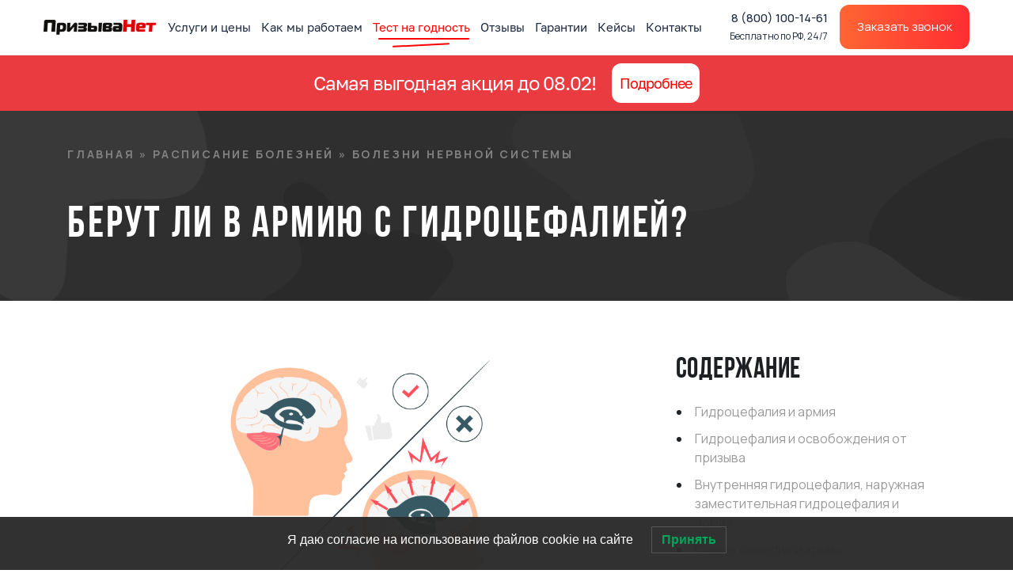

--- FILE ---
content_type: text/html; charset=UTF-8
request_url: https://prizyvanet.ru/gidrocefaliya-i-armiya/
body_size: 65666
content:
<!DOCTYPE html>
<html lang="ru-RU" prefix="og: https://ogp.me/ns#">
<head>
    <meta charset="UTF-8">
    <meta name="google-site-verification" content="XdlwwMCvd1MTksjwsp5qejcS2AHGtTFj5hmoK7Ewjq8" />
    <meta name="viewport" content="width=device-width, initial-scale=1">
    <meta http-equiv="X-UA-Compatible" content="IE=edge">
    <link rel="profile" href="https://gmpg.org/xfn/11">
    <link rel="stylesheet" href="/wp-includes/fonts/bebasneue/bebasneue.css">
    <link rel="stylesheet" href="/wp-includes/fonts/manrope/manrope.css">
    <link rel="stylesheet" href="/wp-content/themes/wp-bootstrap-starter/inc/assets/css/custom.min.css">
	<link rel="stylesheet" href="/wp-content/themes/wp-bootstrap-starter/inc/assets/css/fontawesome.min.css">
	
	<!--<script src="https://forma.tinkoff.ru/static/onlineScript.js"></script>-->
	
    
<!-- Поисковая оптимизация от Rank Math Pro - https://s.rankmath.com/home -->
<title>Берут ли в армию с гидроцефалией? • ПризываНет</title>
<meta name="description" content="Гидроцефалия и армия: совместимы ли они? Можно ли призывнику получить отсрочку от призыва? Какую категорию годности к службе присвоят."/>
<meta name="robots" content="follow, index, max-snippet:-1, max-video-preview:-1, max-image-preview:large"/>
<link rel="canonical" href="https://prizyvanet.ru/gidrocefaliya-i-armiya/" />
<meta property="og:locale" content="ru_RU" />
<meta property="og:type" content="article" />
<meta property="og:title" content="Берут ли в армию с гидроцефалией? • ПризываНет" />
<meta property="og:description" content="Гидроцефалия и армия: совместимы ли они? Можно ли призывнику получить отсрочку от призыва? Какую категорию годности к службе присвоят." />
<meta property="og:url" content="https://prizyvanet.ru/gidrocefaliya-i-armiya/" />
<meta property="og:site_name" content="ПризываНет" />
<meta property="article:publisher" content="https://www.facebook.com/prizyvanet" />
<meta property="article:author" content="https://www.facebook.com/prizyvanet" />
<meta property="article:section" content="Болезни нервной системы" />
<meta property="og:updated_time" content="2025-05-27T19:32:57+06:00" />
<meta property="og:image" content="https://prizyvanet.ru/wp-content/uploads/2020/05/gidroczefaliya.png" />
<meta property="og:image:secure_url" content="https://prizyvanet.ru/wp-content/uploads/2020/05/gidroczefaliya.png" />
<meta property="og:image:width" content="1080" />
<meta property="og:image:height" content="1080" />
<meta property="og:image:alt" content="Гидроцефалия и армия" />
<meta property="og:image:type" content="image/png" />
<meta name="twitter:card" content="summary_large_image" />
<meta name="twitter:title" content="Берут ли в армию с гидроцефалией? • ПризываНет" />
<meta name="twitter:description" content="Гидроцефалия и армия: совместимы ли они? Можно ли призывнику получить отсрочку от призыва? Какую категорию годности к службе присвоят." />
<meta name="twitter:site" content="@prizyva_net" />
<meta name="twitter:creator" content="@prizyva_net" />
<meta name="twitter:image" content="https://prizyvanet.ru/wp-content/uploads/2020/05/gidroczefaliya.png" />
<!-- /Rank Math WordPress SEO плагин -->

<link rel='dns-prefetch' href='//s.w.org' />
<link rel='dns-prefetch' href='//api-maps.yandex.ru' />
<link rel='preconnect' href='//api-maps.yandex.ru' />
		<script type="text/javascript">
			window._wpemojiSettings = {"baseUrl":"https:\/\/s.w.org\/images\/core\/emoji\/13.0.1\/72x72\/","ext":".png","svgUrl":"https:\/\/s.w.org\/images\/core\/emoji\/13.0.1\/svg\/","svgExt":".svg","source":{"concatemoji":"https:\/\/prizyvanet.ru\/wp-includes\/js\/wp-emoji-release.min.js"}};
			!function(e,a,t){var n,r,o,i=a.createElement("canvas"),p=i.getContext&&i.getContext("2d");function s(e,t){var a=String.fromCharCode;p.clearRect(0,0,i.width,i.height),p.fillText(a.apply(this,e),0,0);e=i.toDataURL();return p.clearRect(0,0,i.width,i.height),p.fillText(a.apply(this,t),0,0),e===i.toDataURL()}function c(e){var t=a.createElement("script");t.src=e,t.defer=t.type="text/javascript",a.getElementsByTagName("head")[0].appendChild(t)}for(o=Array("flag","emoji"),t.supports={everything:!0,everythingExceptFlag:!0},r=0;r<o.length;r++)t.supports[o[r]]=function(e){if(!p||!p.fillText)return!1;switch(p.textBaseline="top",p.font="600 32px Arial",e){case"flag":return s([127987,65039,8205,9895,65039],[127987,65039,8203,9895,65039])?!1:!s([55356,56826,55356,56819],[55356,56826,8203,55356,56819])&&!s([55356,57332,56128,56423,56128,56418,56128,56421,56128,56430,56128,56423,56128,56447],[55356,57332,8203,56128,56423,8203,56128,56418,8203,56128,56421,8203,56128,56430,8203,56128,56423,8203,56128,56447]);case"emoji":return!s([55357,56424,8205,55356,57212],[55357,56424,8203,55356,57212])}return!1}(o[r]),t.supports.everything=t.supports.everything&&t.supports[o[r]],"flag"!==o[r]&&(t.supports.everythingExceptFlag=t.supports.everythingExceptFlag&&t.supports[o[r]]);t.supports.everythingExceptFlag=t.supports.everythingExceptFlag&&!t.supports.flag,t.DOMReady=!1,t.readyCallback=function(){t.DOMReady=!0},t.supports.everything||(n=function(){t.readyCallback()},a.addEventListener?(a.addEventListener("DOMContentLoaded",n,!1),e.addEventListener("load",n,!1)):(e.attachEvent("onload",n),a.attachEvent("onreadystatechange",function(){"complete"===a.readyState&&t.readyCallback()})),(n=t.source||{}).concatemoji?c(n.concatemoji):n.wpemoji&&n.twemoji&&(c(n.twemoji),c(n.wpemoji)))}(window,document,window._wpemojiSettings);
		</script>
		<style type="text/css">
img.wp-smiley,
img.emoji {
	display: inline !important;
	border: none !important;
	box-shadow: none !important;
	height: 1em !important;
	width: 1em !important;
	margin: 0 .07em !important;
	vertical-align: -0.1em !important;
	background: none !important;
	padding: 0 !important;
}
</style>
	<link rel='stylesheet' id='dce-animations-css'  href='https://prizyvanet.ru/wp-content/plugins/dynamic-content-for-elementor/assets/css/animations.css' type='text/css' media='all' />
<link rel='stylesheet' id='dnd-upload-cf7-css'  href='https://prizyvanet.ru/wp-content/plugins/drag-and-drop-multiple-file-upload-contact-form-7/assets/css/dnd-upload-cf7.css' type='text/css' media='all' />
<link rel='stylesheet' id='contact-form-7-css'  href='https://prizyvanet.ru/wp-content/plugins/contact-form-7/includes/css/styles.css' type='text/css' media='all' />
<link rel='stylesheet' id='dashicons-css'  href='https://prizyvanet.ru/wp-includes/css/dashicons.min.css' type='text/css' media='all' />
<link rel='stylesheet' id='post-views-counter-frontend-css'  href='https://prizyvanet.ru/wp-content/plugins/post-views-counter/css/frontend.css' type='text/css' media='all' />
<link rel='stylesheet' id='rate-my-post-css'  href='https://prizyvanet.ru/wp-content/plugins/rate-my-post/public/css/rate-my-post.css' type='text/css' media='all' />
<style id='rate-my-post-inline-css' type='text/css'>
@media (hover: hover) {.rmp-rating-widget .rmp-icon--hovered {color: #F22B2E;    -webkit-background-clip: initial;    -webkit-text-fill-color: initial;    background: transparent;    -webkit-transition: .1s color ease-in;    transition: .1s color ease-in;}}.rmp-rating-widget .rmp-icon--processing-rating {  color: #FF912C;  -webkit-background-clip: initial;  -webkit-text-fill-color: initial;  background: transparent;}.rmp-widgets-container.rmp-wp-plugin.rmp-main-container .rmp-heading--title {  font-size: 28px;}.rmp-widgets-container.rmp-wp-plugin.rmp-main-container .rmp-heading--subtitle {  font-size: 20px;} .rmp-widgets-container p {  font-size: 16px;}.rmp-widgets-container.rmp-wp-plugin.rmp-main-container .rmp-heading.rmp-heading--title {  margin-bottom: 10px;}.rmp-widgets-container.rmp-wp-plugin.rmp-main-container .rmp-heading.rmp-heading--subtitle {  margin-bottom: 10px;}
</style>
<link rel='stylesheet' id='wp-pagenavi-css'  href='https://prizyvanet.ru/wp-content/plugins/wp-pagenavi/pagenavi-css.css' type='text/css' media='all' />
<link rel='stylesheet' id='dce-globalsettings-css'  href='https://prizyvanet.ru/wp-content/plugins/dynamic-content-for-elementor/assets/css/global-settings.min.css' type='text/css' media='all' />
<link rel='stylesheet' id='wp-bootstrap-starter-bootstrap-css-css'  href='https://prizyvanet.ru/wp-content/themes/wp-bootstrap-starter/inc/assets/css/bootstrap.min.css' type='text/css' media='all' />
<link rel='stylesheet' id='wp-bootstrap-starter-fontawesome-cdn-css'  href='https://prizyvanet.ru/wp-content/themes/wp-bootstrap-starter/inc/assets/css/fontawesome.min.css' type='text/css' media='all' />
<link rel='stylesheet' id='wp-bootstrap-starter-style-css'  href='https://prizyvanet.ru/wp-content/themes/wp-bootstrap-starter/style.min.css' type='text/css' media='all' />
<link rel='stylesheet' id='wpdreams-asl-basic-css'  href='https://prizyvanet.ru/wp-content/plugins/ajax-search-lite/css/style.basic.css' type='text/css' media='all' />
<style id='wpdreams-asl-basic-inline-css' type='text/css'>

					div[id*='ajaxsearchlitesettings'].searchsettings .asl_option_inner label {
						font-size: 0px !important;
						color: rgba(0, 0, 0, 0);
					}
					div[id*='ajaxsearchlitesettings'].searchsettings .asl_option_inner label:after {
						font-size: 11px !important;
						position: absolute;
						top: 0;
						left: 0;
						z-index: 1;
					}
					.asl_w_container {
						width: 100%;
						margin: 0px 0px 0px 0px;
						min-width: 200px;
					}
					div[id*='ajaxsearchlite'].asl_m {
						width: 100%;
					}
					div[id*='ajaxsearchliteres'].wpdreams_asl_results div.resdrg span.highlighted {
						font-weight: bold;
						color: rgba(217, 49, 43, 1);
						background-color: rgba(238, 238, 238, 1);
					}
					div[id*='ajaxsearchliteres'].wpdreams_asl_results .results img.asl_image {
						width: 70px;
						height: 70px;
						object-fit: cover;
					}
					div[id*='ajaxsearchlite'].asl_r .results {
						max-height: none;
					}
					div[id*='ajaxsearchlite'].asl_r {
						position: absolute;
					}
				
							.asl_w, .asl_w * {font-family:&quot;Golos Text&quot; !important;}
							.asl_m input[type=search]::placeholder{font-family:&quot;Golos Text&quot; !important;}
							.asl_m input[type=search]::-webkit-input-placeholder{font-family:&quot;Golos Text&quot; !important;}
							.asl_m input[type=search]::-moz-placeholder{font-family:&quot;Golos Text&quot; !important;}
							.asl_m input[type=search]:-ms-input-placeholder{font-family:&quot;Golos Text&quot; !important;}
						
						div.asl_m.asl_w {
							border:1px none rgb(0, 0, 0) !important;border-radius:12px 12px 12px 12px !important;
							box-shadow: none !important;
						}
						div.asl_m.asl_w .probox {border: none !important;}
					
						div.asl_r.asl_w {
							border:1px none rgb(0, 0, 0) !important;border-radius:12px 12px 12px 12px !important;
							box-shadow: none !important;
						}
					
						div.asl_r.asl_w.vertical .results .item::after {
							display: block;
							position: absolute;
							bottom: 0;
							content: '';
							height: 1px;
							width: 100%;
							background: #D8D8D8;
						}
						div.asl_r.asl_w.vertical .results .item.asl_last_item::after {
							display: none;
						}
					 .asl_w_container #ajaxsearchlite1 .probox, div.asl_w .probox, #ajaxsearchlite1 .probox .proinput input, div.asl_w .probox .proinput input {
    height:55px;
font-size: 16px !important;
}
div.asl_w .probox .promagnifier {
    margin-top: 14px;
    margin-right: 10px;
}
div.asl_w .probox .proloading,
div.asl_w .probox .proclose {
    margin-top: 14px;
}
#ajaxsearchliteres1.asl_r .results .item .asl_content h3, 
#ajaxsearchliteres1.asl_r .results .item .asl_content h3 a {
    line-height: 7px;
}
.asl_w_container {
    position: relative;
    z-index: 3;
}
#ajaxsearchliteres1 {
    z-index: 3;
}
div.asl_r.asl_w {
    -webkit-box-shadow: 0px 20px 15px 5px rgba(34, 60, 80, 0.3) !important;
    -moz-box-shadow: 0px 20px 15px 5px rgba(34, 60, 80, 0.3) !important;
    box-shadow: 0px 20px 15px 5px rgba(34, 60, 80, 0.3) !important;
}
</style>
<link rel='stylesheet' id='wpdreams-asl-instance-css'  href='https://prizyvanet.ru/wp-content/plugins/ajax-search-lite/css/style-underline.css' type='text/css' media='all' />
<link rel='stylesheet' id='elementor-frontend-css'  href='https://prizyvanet.ru/wp-content/plugins/elementor/assets/css/frontend-lite.min.css' type='text/css' media='all' />
<style id='elementor-frontend-inline-css' type='text/css'>
@font-face{font-family:eicons;src:url(https://prizyvanet.ru/wp-content/plugins/elementor/assets/lib/eicons/fonts/eicons.eot?5.10.0);src:url(https://prizyvanet.ru/wp-content/plugins/elementor/assets/lib/eicons/fonts/eicons.eot?5.10.0#iefix) format("embedded-opentype"),url(https://prizyvanet.ru/wp-content/plugins/elementor/assets/lib/eicons/fonts/eicons.woff2?5.10.0) format("woff2"),url(https://prizyvanet.ru/wp-content/plugins/elementor/assets/lib/eicons/fonts/eicons.woff?5.10.0) format("woff"),url(https://prizyvanet.ru/wp-content/plugins/elementor/assets/lib/eicons/fonts/eicons.ttf?5.10.0) format("truetype"),url(https://prizyvanet.ru/wp-content/plugins/elementor/assets/lib/eicons/fonts/eicons.svg?5.10.0#eicon) format("svg");font-weight:400;font-style:normal}
</style>
<link rel='stylesheet' id='elementor-post-6-css'  href='https://prizyvanet.ru/wp-content/uploads/elementor/css/post-6.css' type='text/css' media='all' />
<link rel='stylesheet' id='dce-style-css'  href='https://prizyvanet.ru/wp-content/plugins/dynamic-content-for-elementor/assets/css/style.min.css' type='text/css' media='all' />
<link rel='stylesheet' id='elementor-pro-css'  href='https://prizyvanet.ru/wp-content/plugins/elementor-pro/assets/css/frontend-lite.min.css' type='text/css' media='all' />
<link rel='stylesheet' id='elementor-global-css'  href='https://prizyvanet.ru/wp-content/uploads/elementor/css/global.css' type='text/css' media='all' />
<link rel='stylesheet' id='elementor-post-1305-css'  href='https://prizyvanet.ru/wp-content/uploads/elementor/css/post-1305.css' type='text/css' media='all' />
<link rel='stylesheet' id='elementor-post-35970-css'  href='https://prizyvanet.ru/wp-content/uploads/elementor/css/post-35970.css' type='text/css' media='all' />
<link rel='stylesheet' id='fancybox-css'  href='https://prizyvanet.ru/wp-content/plugins/easy-fancybox/css/jquery.fancybox.min.css' type='text/css' media='screen' />
<link rel='stylesheet' id='ecs-styles-css'  href='https://prizyvanet.ru/wp-content/plugins/ele-custom-skin/assets/css/ecs-style.css' type='text/css' media='all' />
<link rel='stylesheet' id='google-fonts-1-css'  href='https://fonts.googleapis.com/css?family=Bebas+Neue%3A100%2C100italic%2C200%2C200italic%2C300%2C300italic%2C400%2C400italic%2C500%2C500italic%2C600%2C600italic%2C700%2C700italic%2C800%2C800italic%2C900%2C900italic%7CManrope%3A100%2C100italic%2C200%2C200italic%2C300%2C300italic%2C400%2C400italic%2C500%2C500italic%2C600%2C600italic%2C700%2C700italic%2C800%2C800italic%2C900%2C900italic%7CRoboto%3A100%2C100italic%2C200%2C200italic%2C300%2C300italic%2C400%2C400italic%2C500%2C500italic%2C600%2C600italic%2C700%2C700italic%2C800%2C800italic%2C900%2C900italic&#038;display=auto&#038;subset=cyrillic' type='text/css' media='all' />
<link rel='stylesheet' id='elementor-icons-shared-0-css'  href='https://prizyvanet.ru/wp-content/plugins/elementor/assets/lib/font-awesome/css/fontawesome.min.css' type='text/css' media='all' />
<link rel='stylesheet' id='elementor-icons-fa-regular-css'  href='https://prizyvanet.ru/wp-content/plugins/elementor/assets/lib/font-awesome/css/regular.min.css' type='text/css' media='all' />
<link rel='stylesheet' id='elementor-icons-fa-brands-css'  href='https://prizyvanet.ru/wp-content/plugins/elementor/assets/lib/font-awesome/css/brands.min.css' type='text/css' media='all' />
<script type='text/javascript' src='https://prizyvanet.ru/wp-includes/js/jquery/jquery.min.js' id='jquery-core-js'></script>
<script type='text/javascript' src='https://prizyvanet.ru/wp-includes/js/jquery/jquery-migrate.min.js' id='jquery-migrate-js'></script>
<script type='text/javascript' id='jquery-js-after'>
var $ = jQuery.noConflict();
</script>
<!--[if lt IE 9]>
<script type='text/javascript' src='https://prizyvanet.ru/wp-content/themes/wp-bootstrap-starter/inc/assets/js/html5.js' id='html5hiv-js'></script>
<![endif]-->
<script type='text/javascript' id='ecs_ajax_load-js-extra'>
/* <![CDATA[ */
var ecs_ajax_params = {"ajaxurl":"https:\/\/prizyvanet.ru\/wp-admin\/admin-ajax.php","posts":"{\"page\":0,\"name\":\"gidrocefaliya-i-armiya\",\"error\":\"\",\"m\":\"\",\"p\":0,\"post_parent\":\"\",\"subpost\":\"\",\"subpost_id\":\"\",\"attachment\":\"\",\"attachment_id\":0,\"pagename\":\"\",\"page_id\":0,\"second\":\"\",\"minute\":\"\",\"hour\":\"\",\"day\":0,\"monthnum\":0,\"year\":0,\"w\":0,\"category_name\":\"\",\"tag\":\"\",\"cat\":\"\",\"tag_id\":\"\",\"author\":\"\",\"author_name\":\"\",\"feed\":\"\",\"tb\":\"\",\"paged\":0,\"meta_key\":\"\",\"meta_value\":\"\",\"preview\":\"\",\"s\":\"\",\"sentence\":\"\",\"title\":\"\",\"fields\":\"\",\"menu_order\":\"\",\"embed\":\"\",\"category__in\":[],\"category__not_in\":[],\"category__and\":[],\"post__in\":[],\"post__not_in\":[],\"post_name__in\":[],\"tag__in\":[],\"tag__not_in\":[],\"tag__and\":[],\"tag_slug__in\":[],\"tag_slug__and\":[],\"post_parent__in\":[],\"post_parent__not_in\":[],\"author__in\":[],\"author__not_in\":[],\"post_type\":[\"post\",\"page\",\"e-landing-page\"],\"ignore_sticky_posts\":false,\"suppress_filters\":false,\"cache_results\":true,\"update_post_term_cache\":true,\"lazy_load_term_meta\":true,\"update_post_meta_cache\":true,\"posts_per_page\":4,\"nopaging\":false,\"comments_per_page\":\"50\",\"no_found_rows\":false,\"order\":\"DESC\"}"};
/* ]]> */
</script>
<script type='text/javascript' src='https://prizyvanet.ru/wp-content/plugins/ele-custom-skin/assets/js/ecs_ajax_pagination.js' id='ecs_ajax_load-js'></script>
<script type='text/javascript' src='https://prizyvanet.ru/wp-content/plugins/ele-custom-skin/assets/js/ecs.js' id='ecs-script-js'></script>
<link rel="https://api.w.org/" href="https://prizyvanet.ru/wp-json/" /><link rel="alternate" type="application/json" href="https://prizyvanet.ru/wp-json/wp/v2/posts/1305" /><link rel="wlwmanifest" type="application/wlwmanifest+xml" href="https://prizyvanet.ru/wp-includes/wlwmanifest.xml" /> 
<link rel='shortlink' href='https://prizyvanet.ru/?p=1305' />
<link rel="alternate" type="application/json+oembed" href="https://prizyvanet.ru/wp-json/oembed/1.0/embed?url=https%3A%2F%2Fprizyvanet.ru%2Fgidrocefaliya-i-armiya%2F" />
<link rel="alternate" type="text/xml+oembed" href="https://prizyvanet.ru/wp-json/oembed/1.0/embed?url=https%3A%2F%2Fprizyvanet.ru%2Fgidrocefaliya-i-armiya%2F&#038;format=xml" />
<link rel="pingback" href="https://prizyvanet.ru/xmlrpc.php">    <style type="text/css">
        #page-sub-header { background: #fff; }
    </style>
    <script type="application/ld+json">{"@context":"https://schema.org","@type":"QAPage","mainEntity":{"@type":"Question","name":"Почему стоит читать статью?","answerCount":1,"dateCreated":"2020-05-29T14:26:52+06:00","author":{"@type":"Person","name":"Тим Гафаров"},"acceptedAnswer":{"@type":"Answer","text":"✅ Проверено экспертом 🔥 Без воды 💎 Помогли 200,000+ призывников","author":{"@type":"Organization","name":"ПризываНет"},"dateCreated":"2025-05-27T19:32:57+06:00"}}}</script>
				<link rel="preconnect" href="https://fonts.gstatic.com" crossorigin />
				<link rel="preload" as="style" href="//fonts.googleapis.com/css?family=Open+Sans&display=swap" />
								<link rel="stylesheet" href="//fonts.googleapis.com/css?family=Open+Sans&display=swap" media="all" />
				<meta name="yandex-verification" content="9919c49d163a429d"/>

<!--roistat start-->
<script>
	var is_refresh_tracking = false;
	window.onRoistatModuleLoaded = function () {
		window.roistat.setCallTrackingManualMode(); 
		$('body').on('click', '.hide-calltracking-roistat', function(e) {
			if (is_refresh_tracking == false) { // проверка на первый запуск
				e.preventDefault();
				is_refresh_tracking = true;
				window.roistatCallTrackingRefresh();
				var phone_calltracking = '';
				var phone_value = '';
				var timerHref = setInterval(function() { // подставляем номер в href
					phone_calltracking = window.roistat.callTracking.phone; // берем номер коллтрекинга
					if (phone_calltracking.length >= 25) {
							var arrayOfphones = phone_calltracking.split(',');
							phone_calltracking = (arrayOfphones[(arrayOfphones.length)-1]).replace(/\D/g, '');
					} else {
							phone_calltracking = phone_calltracking.replace(/\D/g, '');
					}
					phone_value	= $('.hide-calltracking-roistat').attr('href');
					if (phone_calltracking != '' && phone_value == 'tel:') {
						$('.hide-calltracking-roistat').attr('href', 'tel:'+phone_calltracking);
						clearInterval(timerHref);
					}
				}, 250);
			}
		});

	};
</script>
<!--roistat end-->

		<style type="text/css">
			#wp-admin-bar-pvc-post-views .pvc-graph-container { padding-top: 6px; padding-bottom: 6px; position: relative; display: block; height: 100%; box-sizing: border-box; }
			#wp-admin-bar-pvc-post-views .pvc-line-graph {
				display: inline-block;
				width: 1px;
				margin-right: 1px;
				background-color: #ccc;
				vertical-align: baseline;
			}
			#wp-admin-bar-pvc-post-views .pvc-line-graph:hover { background-color: #eee; }
			#wp-admin-bar-pvc-post-views .pvc-line-graph-0 { height: 1% }
			#wp-admin-bar-pvc-post-views .pvc-line-graph-1 { height: 5% }
			#wp-admin-bar-pvc-post-views .pvc-line-graph-2 { height: 10% }
			#wp-admin-bar-pvc-post-views .pvc-line-graph-3 { height: 15% }
			#wp-admin-bar-pvc-post-views .pvc-line-graph-4 { height: 20% }
			#wp-admin-bar-pvc-post-views .pvc-line-graph-5 { height: 25% }
			#wp-admin-bar-pvc-post-views .pvc-line-graph-6 { height: 30% }
			#wp-admin-bar-pvc-post-views .pvc-line-graph-7 { height: 35% }
			#wp-admin-bar-pvc-post-views .pvc-line-graph-8 { height: 40% }
			#wp-admin-bar-pvc-post-views .pvc-line-graph-9 { height: 45% }
			#wp-admin-bar-pvc-post-views .pvc-line-graph-10 { height: 50% }
			#wp-admin-bar-pvc-post-views .pvc-line-graph-11 { height: 55% }
			#wp-admin-bar-pvc-post-views .pvc-line-graph-12 { height: 60% }
			#wp-admin-bar-pvc-post-views .pvc-line-graph-13 { height: 65% }
			#wp-admin-bar-pvc-post-views .pvc-line-graph-14 { height: 70% }
			#wp-admin-bar-pvc-post-views .pvc-line-graph-15 { height: 75% }
			#wp-admin-bar-pvc-post-views .pvc-line-graph-16 { height: 80% }
			#wp-admin-bar-pvc-post-views .pvc-line-graph-17 { height: 85% }
			#wp-admin-bar-pvc-post-views .pvc-line-graph-18 { height: 90% }
			#wp-admin-bar-pvc-post-views .pvc-line-graph-19 { height: 95% }
			#wp-admin-bar-pvc-post-views .pvc-line-graph-20 { height: 100% }
		</style>            <style type="text/css">
                <!--
                @font-face {
                    font-family: 'asppsicons2';
                    src: url('https://prizyvanet.ru/wp-content/plugins/ajax-search-pro/css/fonts/icons/icons2.eot');
                    src: url('https://prizyvanet.ru/wp-content/plugins/ajax-search-pro/css/fonts/icons/icons2.eot?#iefix') format('embedded-opentype'),
                    url('https://prizyvanet.ru/wp-content/plugins/ajax-search-pro/css/fonts/icons/icons2.woff2') format('woff2'),
                    url('https://prizyvanet.ru/wp-content/plugins/ajax-search-pro/css/fonts/icons/icons2.woff') format('woff'),
                    url('https://prizyvanet.ru/wp-content/plugins/ajax-search-pro/css/fonts/icons/icons2.ttf') format('truetype'),
                    url('https://prizyvanet.ru/wp-content/plugins/ajax-search-pro/css/fonts/icons/icons2.svg#icons') format('svg');
                    font-weight: normal;
                    font-style: normal;
                }
                                @keyframes aspAnFadeIn{0%{opacity:0}50%{opacity:0.6}100%{opacity:1}}@-webkit-keyframes aspAnFadeIn{0%{opacity:0}50%{opacity:0.6}100%{opacity:1}}@keyframes aspAnFadeOut{0%{opacity:1}50%{opacity:0.6}100%{opacity:0}}@-webkit-keyframes aspAnFadeOut{0%{opacity:1}50%{opacity:0.6}100%{opacity:0}}@keyframes aspAnFadeInDrop{0%{opacity:0;transform:translate(0,-50px)}100%{opacity:1;transform:translate(0,0)}}@-webkit-keyframes aspAnFadeInDrop{0%{opacity:0;transform:translate(0,-50px);-webkit-transform:translate(0,-50px)}100%{opacity:1;transform:translate(0,0);-webkit-transform:translate(0,0)}}@keyframes aspAnFadeOutDrop{0%{opacity:1;transform:translate(0,0);-webkit-transform:translate(0,0)}100%{opacity:0;transform:translate(0,-50px);-webkit-transform:translate(0,-50px)}}@-webkit-keyframes aspAnFadeOutDrop{0%{opacity:1;transform:translate(0,0);-webkit-transform:translate(0,0)}100%{opacity:0;transform:translate(0,-50px);-webkit-transform:translate(0,-50px)}}div.ajaxsearchpro.asp_an_fadeIn,div.ajaxsearchpro.asp_an_fadeOut,div.ajaxsearchpro.asp_an_fadeInDrop,div.ajaxsearchpro.asp_an_fadeOutDrop{-webkit-animation-duration:100ms;animation-duration:100ms;-webkit-animation-fill-mode:forwards;animation-fill-mode:forwards}.asp_an_fadeIn,div.ajaxsearchpro.asp_an_fadeIn{animation-name:aspAnFadeIn;-webkit-animation-name:aspAnFadeIn}.asp_an_fadeOut,div.ajaxsearchpro.asp_an_fadeOut{animation-name:aspAnFadeOut;-webkit-animation-name:aspAnFadeOut}div.ajaxsearchpro.asp_an_fadeInDrop{animation-name:aspAnFadeInDrop;-webkit-animation-name:aspAnFadeInDrop}div.ajaxsearchpro.asp_an_fadeOutDrop{animation-name:aspAnFadeOutDrop;-webkit-animation-name:aspAnFadeOutDrop}div.ajaxsearchpro.asp_main_container{transition:width 130ms linear;-webkit-transition:width 130ms linear}div.asp_w.ajaxsearchpro,div.asp_w.asp_r,div.asp_w.asp_s,div.asp_w.asp_sb,div.asp_w.asp_sb *{-webkit-box-sizing:content-box;-moz-box-sizing:content-box;-ms-box-sizing:content-box;-o-box-sizing:content-box;box-sizing:content-box;padding:0;margin:0;border:0;border-radius:0;text-transform:none;text-shadow:none;box-shadow:none;text-decoration:none;text-align:left;text-indent:initial;letter-spacing:normal}div.asp_w.ajaxsearchpro{-webkit-box-sizing:border-box;-moz-box-sizing:border-box;-ms-box-sizing:border-box;-o-box-sizing:border-box;box-sizing:border-box}div.asp_w.asp_r,div.asp_w.asp_r *{-webkit-touch-callout:none;-webkit-user-select:none;-khtml-user-select:none;-moz-user-select:none;-ms-user-select:none;user-select:none}div.asp_w.ajaxsearchpro input[type=text]::-ms-clear{display:none;width :0;height:0}div.asp_w.ajaxsearchpro input[type=text]::-ms-reveal{display:none;width :0;height:0}div.asp_w.ajaxsearchpro input[type="search"]::-webkit-search-decoration,div.asp_w.ajaxsearchpro input[type="search"]::-webkit-search-cancel-button,div.asp_w.ajaxsearchpro input[type="search"]::-webkit-search-results-button,div.asp_w.ajaxsearchpro input[type="search"]::-webkit-search-results-decoration{display:none}div.asp_w.ajaxsearchpro input[type="search"]{-webkit-appearance:textfield !important}.clear{clear:both}.asp_clear{clear:both !important;margin:0 !important;padding:0 !important;width:auto !important;height:0 !important}.hiddend{display:none !important}div.asp_w.ajaxsearchpro{width:100%;height:auto;border-radius:0;background:rgba(255,255,255,0);overflow:hidden}div.asp_w.ajaxsearchpro.asp_non_compact{min-width:140px}#asp_absolute_overlay{width:0;height:0;position:fixed;text-align:center;background:rgba(255,255,255,0.5);top:0;left:0;display:block;z-index:0;opacity:0;transition:opacity 200ms linear;-webkit-transition:opacity 200ms linear}div.asp_m.ajaxsearchpro .proinput input:before,div.asp_m.ajaxsearchpro .proinput input:after,div.asp_m.ajaxsearchpro .proinput form:before,div.asp_m.ajaxsearchpro .proinput form:after{display:none}div.asp_w.ajaxsearchpro textarea:focus,div.asp_w.ajaxsearchpro input:focus{outline:none}div.asp_m.ajaxsearchpro .probox .proinput input::-ms-clear{display:none}div.asp_m.ajaxsearchpro .probox{width:auto;border-radius:5px;background:#FFF;overflow:hidden;border:1px solid #FFF;box-shadow:1px 0 3px #CCC inset;display:-webkit-flex;display:flex;-webkit-flex-direction:row;flex-direction:row;direction:ltr;align-items:stretch}div.asp_m.ajaxsearchpro .probox .proinput{width:1px;height:100%;margin:0 0 0 10px;padding:0 5px;float:left;box-shadow:none;position:relative;flex:1 1 auto;-webkit-flex:1 1 auto;z-index:0}div.asp_m.ajaxsearchpro .probox .proinput form{height:100%;margin:0 !important;padding:0 !important}div.asp_m.ajaxsearchpro .probox .proinput input{height:100%;width:100%;border:0;background:transparent;width:auto;box-shadow:none;margin:-1px;padding:0;left:0;padding-top:2px;min-width:120px}div.asp_m.ajaxsearchpro .probox .proinput input.autocomplete{border:0;background:transparent;width:100%;box-shadow:none;margin:0;padding:0;left:0}div.asp_m.ajaxsearchpro .probox .proinput.iepaddingfix{padding-top:0}div.asp_m.ajaxsearchpro .probox .proloading,div.asp_m.ajaxsearchpro .probox .proclose,div.asp_m.ajaxsearchpro .probox .promagnifier,div.asp_m.ajaxsearchpro .probox .prosettings{width:20px;height:20px;background:none;background-size:20px 20px;float:right;box-shadow:none;margin:0;padding:0;text-align:center;z-index:1}div.asp_m.ajaxsearchpro .probox .proloading,div.asp_m.ajaxsearchpro .probox .proclose{background-position:center center;display:none;background-size:auto;background-repeat:no-repeat;background-color:transparent}div.asp_m.ajaxsearchpro .probox .proloading{padding:2px;box-sizing:border-box}div.asp_m.ajaxsearchpro .probox .proclose{position:relative;cursor:pointer;z-index:2}div.asp_m.ajaxsearchpro .probox .promagnifier .innericon,div.asp_m.ajaxsearchpro .probox .prosettings .innericon,div.asp_m.ajaxsearchpro .probox .proclose .innericon{background-size:20px 20px;background-position:center center;background-repeat:no-repeat;background-color:transparent;width:100%;height:100%;line-height:initial;text-align:center;overflow:hidden}div.asp_m.ajaxsearchpro .probox .promagnifier .innericon svg,div.asp_m.ajaxsearchpro .probox .prosettings .innericon svg,div.asp_m.ajaxsearchpro .probox .proloading svg{height:100%;width:22px;vertical-align:baseline;display:inline-block}div.asp_m.ajaxsearchpro.asp_msie .probox .proloading .asp_loader{height:0;width:0;display:none !important}div.asp_m.ajaxsearchpro .probox .proclose svg{background:#333;border-radius:50%;position:absolute;top:50%;width:20px;height:20px;margin-top:-10px;left:50%;margin-left:-10px;fill:#fefefe;padding:4px;box-sizing:border-box;box-shadow:0 0 0 2px rgba(255,255,255,0.9)}.opacityOne{opacity:1}.opacityZero{opacity:0}div.asp_w.asp_s [disabled].noUi-connect,div.asp_w.asp_s [disabled] .noUi-connect{background:#B8B8B8}div.asp_w.asp_s [disabled] .noUi-handle{cursor:not-allowed}div.asp_w.asp_r p.showmore{display:none;margin:5px 0}div.asp_w.asp_r.asp_more_res_loading p.showmore a,div.asp_w.asp_r.asp_more_res_loading p.showmore a span{color:transparent !important}@-webkit-keyframes shm-rot-simple{0%{-webkit-transform:rotate(0deg);transform:rotate(0deg);opacity:1}50%{-webkit-transform:rotate(180deg);transform:rotate(180deg);opacity:0.85}100%{-webkit-transform:rotate(360deg);transform:rotate(360deg);opacity:1}}@keyframes shm-rot-simple{0%{-webkit-transform:rotate(0deg);transform:rotate(0deg);opacity:1}50%{-webkit-transform:rotate(180deg);transform:rotate(180deg);opacity:0.85}100%{-webkit-transform:rotate(360deg);transform:rotate(360deg);opacity:1}}div.asp_w.asp_r div.asp_showmore_container{position:relative}div.asp_w.asp_r. div.asp_moreres_loader{display:none;position:absolute;width:100%;height:100%;top:0;left:0;background:rgba(255,255,255,0.2)}div.asp_w.asp_r.asp_more_res_loading div.asp_moreres_loader{display:block !important}div.asp_w.asp_r div.asp_moreres_loader-inner{height:24px;width:24px;animation:shm-rot-simple 0.8s infinite linear;-webkit-animation:shm-rot-simple 0.8s infinite linear;border:4px solid #353535;border-right-color:transparent;border-radius:50%;box-sizing:border-box;position:absolute;top:50%;margin:-12px auto auto -12px;left:50%}div.asp_hidden_data,div.asp_hidden_data *{display:none}div.asp_w.asp_r{display:none}div.asp_w.asp_r *{text-decoration:none;text-shadow:none}div.asp_w.asp_r .results{overflow:hidden;width:auto;height:0;margin:0;padding:0}div.asp_w.asp_r .results .asp_nores{overflow:hidden;width:100%;height:auto;line-height:initial;text-align:center;margin:0;background:#FFF;padding:10px 3px;color:#222}div.asp_w.asp_r .results .item{overflow:hidden;width:auto;margin:0;padding:3px;position:relative;background:#f4f4f4;border-left:1px solid rgba(255,255,255,0.6);border-right:1px solid rgba(255,255,255,0.4)}div.asp_w.asp_r .results .item,div.asp_w.asp_r .results .asp_group_header{animation-delay:0s;animation-duration:0.5s;animation-fill-mode:both;animation-timing-function:ease;backface-visibility:hidden;-webkit-animation-delay:0s;-webkit-animation-duration:0.5s;-webkit-animation-fill-mode:both;-webkit-animation-timing-function:ease;-webkit-backface-visibility:hidden}div.asp_w.asp_r .results .item .asp_image{overflow:hidden;background:transparent;padding:0;float:left;background-position:center;background-size:cover;position:relative}div.asp_w.asp_r .results .asp_image canvas{display:none}div.asp_w.asp_r .results .asp_image .asp_item_canvas{position:absolute;top:0;left:0;right:0;bottom:0;margin:0;width:100%;height:100%;z-index:1;display:block;opacity:1;background-position:inherit;background-size:inherit;transition:opacity 0.5s}div.asp_w.asp_r .results .item:hover .asp_image .asp_item_canvas,div.asp_w.asp_r .results figure:hover .asp_image .asp_item_canvas{opacity:0}div.asp_w.asp_r a.asp_res_image_url,div.asp_w.asp_r a.asp_res_image_url:hover,div.asp_w.asp_r a.asp_res_image_url:focus,div.asp_w.asp_r a.asp_res_image_url:active{box-shadow:none !important;border:none !important;margin:0 !important;padding:0 !important;display:inline !important}div.asp_w.asp_r .results .item .asp_image_auto{width:auto !important;height:auto !important}div.asp_w.asp_r .results .item .asp_image img{width:100%;height:100%}div.asp_w.asp_r .results a span.overlap{position:absolute;width:100%;height:100%;top:0;left:0;z-index:1}div.asp_w.asp_r .resdrg{height:auto}div.asp_w.ajaxsearchpro .asp_group_header:first-of-type{margin:0 0 -3px !important}div.asp_w.asp_r.vertical .results .item:first-child{border-radius:0}div.asp_w.asp_r.vertical .results .item:last-child{border-radius:0;margin-bottom:0}div.asp_w.asp_r.vertical .results .item:last-child:after{height:0;margin:0;width:0}div.asp_w.asp_s.searchsettings{width:auto;height:auto;position:absolute;display:none;z-index:11001;border-radius:0 0 3px 3px;visibility:hidden;opacity:0;overflow:visible}div.asp_w.asp_sb.searchsettings{display:none;visibility:hidden;direction:ltr;overflow:visible;position:relative;z-index:1}div.asp_w.asp_s.searchsettings form,div.asp_w.asp_sb.searchsettings form{display:flex;flex-wrap:wrap;margin:0 0 12px 0 !important;padding:0 !important}div.asp_w.asp_s.searchsettings .asp_option_inner,div.asp_w.asp_sb.searchsettings .asp_option_inner,div.asp_w.asp_sb.searchsettings input[type='text']{margin:2px 10px 0 10px;*padding-bottom:10px}div.asp_w.asp_s.searchsettings input[type='text']:not(.asp_select2-search__field),div.asp_w.asp_sb.searchsettings input[type='text']:not(.asp_select2-search__field){width:86% !important;padding:8px 6px !important;margin:0 0 0 10px !important;background-color:#FAFAFA !important;font-size:13px;border:none !important;line-height:17px;height:20px}div.asp_w.asp_s.searchsettings.ie78 .asp_option_inner,div.asp_w.asp_sb.searchsettings.ie78 .asp_option_inner{margin-bottom:0 !important;padding-bottom:0 !important}div.asp_w.asp_s.searchsettings div.asp_option_label,div.asp_w.asp_sb.searchsettings div.asp_option_label{font-size:14px;line-height:20px !important;margin:0;width:150px;text-shadow:none;padding:0;min-height:20px;border:none;background:transparent;float:none;-webkit-touch-callout:none;-webkit-user-select:none;-moz-user-select:none;-ms-user-select:none;user-select:none}div.asp_w.asp_s.searchsettings .asp_label,div.asp_w.asp_sb.searchsettings .asp_label{line-height:24px !important;vertical-align:middle;display:inline-block;cursor:pointer}div.asp_w.asp_s.searchsettings input[type=radio],div.asp_w.asp_sb.searchsettings input[type=radio]{vertical-align:middle;margin:0 6px 0 17px;display:inline-block;appearance:normal;-moz-appearance:normal;-webkit-appearance:radio}div.asp_w.asp_s.searchsettings .asp_option_inner input[type=checkbox],div.asp_w.asp_sb.searchsettings .asp_option_inner input[type=checkbox]{display:none !important}div.asp_w.asp_s.searchsettings.ie78 .asp_option_inner input[type=checkbox],div.asp_w.asp_sb.searchsettings.ie78 .asp_option_inner input[type=checkbox]{display:block}div.asp_w.asp_s.searchsettings.ie78 div.asp_option_label,div.asp_w.asp_sb.searchsettings.ie78 div.asp_option_label{float:right !important}div.asp_w.asp_s.searchsettings .asp_option_inner,div.asp_w.asp_sb.searchsettings .asp_option_inner{width:17px;height:17px;position:relative;flex-grow:0;-webkit-flex-grow:0;flex-shrink:0;-webkit-flex-shrink:0}div.asp_w.asp_sb.searchsettings .asp_option_inner{border-radius:3px;background:rgb(66,66,66);box-shadow:none}div.asp_w.asp_s.searchsettings .asp_option_inner label,div.asp_w.asp_sb.searchsettings .asp_option_inner label{cursor:pointer;position:absolute;width:17px;height:17px;top:0;padding:0;border-radius:2px;box-shadow:none;font-size:0 !important;color:rgba(0,0,0,0)}div.asp_w.asp_s.searchsettings.ie78 .asp_option_inner label,div.asp_w.asp_sb.searchsettings.ie78 .asp_option_inner label{display:none}div.asp_w.asp_s.searchsettings .asp_option_inner label:before,div.asp_w.asp_sb.searchsettings .asp_option_inner label:before{display:none !important}div.asp_w.asp_s.searchsettings .asp_option_inner label:after,div.asp_w.asp_sb.searchsettings .asp_option_inner label:after{opacity:0;font-family:'asppsicons2';content:"\e800";background:transparent;border-top:none;border-right:none;box-sizing:content-box;height:100%;width:100%;padding:0 !important;position:absolute;top:0;left:0}div.asp_w.asp_s.searchsettings.ie78 .asp_option_inner label:after,div.asp_w.asp_sb.searchsettings.ie78 .asp_option_inner label:after{display:none}div.asp_w.asp_s.searchsettings .asp_option_inner label:hover::after,div.asp_w.asp_sb.searchsettings .asp_option_inner label:hover::after{opacity:0.3}div.asp_w.asp_s.searchsettings .asp_option_inner input[type=checkbox]:checked ~ label:after,div.asp_w.asp_sb.searchsettings .asp_option_inner input[type=checkbox]:checked ~ label:after{opacity:1}div.asp_w.asp_sb.searchsettings span.checked ~ label:after,div.asp_w.asp_s.searchsettings span.checked ~ label:after{opacity:1 !important}div.asp_w.asp_s.searchsettings fieldset,div.asp_w.asp_sb.searchsettings fieldset{position:relative;float:left}div.asp_w.asp_s.searchsettings fieldset,div.asp_w.asp_sb.searchsettings fieldset{background:transparent;font-size:.9em;margin:12px 0 0 !important;padding:0 !important;width:200px;min-width:200px}div.asp_w.asp_sb.searchsettings fieldset:last-child{margin:5px 0 0 !important}div.asp_w.asp_sb.searchsettings fieldset{margin:10px 0 0}div.asp_w.asp_sb.searchsettings fieldset legend{padding:0 0 0 10px;margin:0;font-weight:normal;font-size:13px}div.asp_w.asp_sb.searchsettings .asp_option,div.asp_w.asp_s.searchsettings .asp_option{display:flex;flex-direction:row;-webkit-flex-direction:row;align-items:flex-start;margin:0 0 10px 0;cursor:pointer}div.asp_w.asp_s.searchsettings .asp_option.asp-o-last,div.asp_w.asp_s.searchsettings .asp_option:last-child{margin-bottom:0}div.asp_w.asp_s.searchsettings fieldset .asp_option,div.asp_w.asp_s.searchsettings fieldset .asp_option_cat,div.asp_w.asp_sb.searchsettings fieldset .asp_option,div.asp_w.asp_sb.searchsettings fieldset .asp_option_cat{width:auto;max-width:none}div.asp_w.asp_s.searchsettings fieldset .asp_option_cat_level-1,div.asp_w.asp_sb.searchsettings fieldset .asp_option_cat_level-1{margin-left:12px}div.asp_w.asp_s.searchsettings fieldset .asp_option_cat_level-2,div.asp_w.asp_sb.searchsettings fieldset .asp_option_cat_level-2{margin-left:24px}div.asp_w.asp_s.searchsettings fieldset .asp_option_cat_level-3,div.asp_w.asp_sb.searchsettings fieldset .asp_option_cat_level-3{margin-left:36px}div.asp_w.asp_s.searchsettings fieldset div.asp_option_label,div.asp_w.asp_sb.searchsettings fieldset div.asp_option_label{width:70%;display:block}div.asp_w.asp_s.searchsettings fieldset div.asp_option_label{width:auto;display:block;box-sizing:border-box}div.asp_w.asp_s.searchsettings fieldset .asp_option_cat_level-2 div.asp_option_label{padding-right:12px}div.asp_w.asp_s.searchsettings fieldset .asp_option_cat_level-3 div.asp_option_label{padding-right:24px}div.asp_w.asp_s select,div.asp_w.asp_sb select{width:100%;max-width:100%;border-radius:0;padding:5px !important;background:#f9f9f9;background-clip:padding-box;-webkit-box-shadow:none;box-shadow:none;margin:0;border:none;color:#111;margin-bottom:0 !important;box-sizing:border-box;line-height:initial;outline:none !important;font-family:Roboto,Helvetica;font-size:14px;height:34px;min-height:unset !important}div.asp_w.asp_s select[multiple],div.asp_w.asp_sb select[multiple]{background:#fff}div.asp_w.asp_s select:not([multiple]),div.asp_w.asp_sb select:not([multiple]){overflow:hidden !important}.asp_two_column{margin:8px 0 12px 0}.asp_two_column .asp_two_column_first,.asp_two_column .asp_two_column_last{width:48%;padding:1% 2% 1% 0;float:left;box-sizing:content-box}.asp_two_column .asp_two_column_last{padding:1% 0 1% 2%}.asp_shortcodes_container{display:-webkit-flex;display:flex;-webkit-flex-wrap:wrap;flex-wrap:wrap;margin:-10px 0 12px -10px;box-sizing:border-box}.asp_shortcodes_container .asp_shortcode_column{-webkit-flex-grow:0;flex-grow:0;-webkit-flex-shrink:1;flex-shrink:1;min-width:120px;padding:10px 0 0 10px;flex-basis:33%;-webkit-flex-basis:33%;box-sizing:border-box}div.ajaxsearchpro.searchsettings fieldset.asp_custom_f{margin-top:9px}div.ajaxsearchpro.searchsettings fieldset legend{margin-bottom:8px !important;-webkit-touch-callout:none;-webkit-user-select:none;-moz-user-select:none;-ms-user-select:none;user-select:none}div.ajaxsearchpro.searchsettings fieldset legend + div.asp_option_inner{margin-top:0 !important}div.ajaxsearchpro.searchsettings .asp_sett_scroll>.asp_option_cat:first-child>.asp_option_inner{margin-top:0 !important}div.ajaxsearchpro.searchsettings fieldset .asp_select_single,div.ajaxsearchpro.searchsettings fieldset .asp_select_multiple{padding:0 10px}p.asp-try{color:#555;font-size:14px;margin-top:5px;line-height:28px;font-weight:300;visibility:hidden}p.asp-try a{color:#FFB556;margin-left:10px;cursor:pointer;display:inline-block}[data-asp_simplebar]{position:relative;flex-direction:column;flex-wrap:wrap;justify-content:flex-start;align-content:flex-start;align-items:flex-start}.asp_simplebar-wrapper{overflow:hidden;width:inherit;height:inherit;max-width:inherit;max-height:inherit}.asp_simplebar-mask{direction:inherit;position:absolute;overflow:hidden;padding:0;margin:0;left:0;top:0;bottom:0;right:0;width:auto !important;height:auto !important;z-index:0}.asp_simplebar-offset{direction:inherit !important;box-sizing:inherit !important;resize:none !important;position:absolute;top:0;left:0;bottom:0;right:0;padding:0;margin:0;-webkit-overflow-scrolling:touch}.asp_simplebar-content-wrapper{direction:inherit;box-sizing:border-box !important;position:relative;display:block;height:100%;width:auto;visibility:visible;max-width:100%;max-height:100%;scrollbar-width:none}.asp_simplebar-content-wrapper::-webkit-scrollbar,.asp_simplebar-hide-scrollbar::-webkit-scrollbar{display:none}.asp_simplebar-content:before,.asp_simplebar-content:after{content:' ';display:table}.asp_simplebar-placeholder{max-height:100%;max-width:100%;width:100%;pointer-events:none}.asp_simplebar-height-auto-observer-wrapper{box-sizing:inherit !important;height:100%;width:100%;max-width:1px;position:relative;float:left;max-height:1px;overflow:hidden;z-index:-1;padding:0;margin:0;pointer-events:none;flex-grow:inherit;flex-shrink:0;flex-basis:0}.asp_simplebar-height-auto-observer{box-sizing:inherit;display:block;opacity:0;position:absolute;top:0;left:0;height:1000%;width:1000%;min-height:1px;min-width:1px;overflow:hidden;pointer-events:none;z-index:-1}.asp_simplebar-track{z-index:1;position:absolute;right:0;bottom:0;pointer-events:none;overflow:hidden}[data-asp_simplebar].asp_simplebar-dragging .asp_simplebar-content{pointer-events:none;user-select:none;-webkit-user-select:none}[data-asp_simplebar].asp_simplebar-dragging .asp_simplebar-track{pointer-events:all}.asp_simplebar-scrollbar{position:absolute;right:2px;width:7px;min-height:10px}.asp_simplebar-scrollbar:before{position:absolute;content:'';background:rgba(0,0,0,0.5);border-radius:7px;left:0;right:0;opacity:0;transition:opacity 0.2s linear}.asp_simplebar-scrollbar.asp_simplebar-visible:before{opacity:1;transition:opacity 0s linear}.asp_simplebar-track.asp_simplebar-vertical{top:0;width:11px;margin-top:4px !important;margin-bottom:4px !important}.asp_simplebar-track.asp_simplebar-vertical .asp_simplebar-scrollbar:before{top:2px;bottom:2px}.asp_simplebar-track.asp_simplebar-horizontal{left:0;height:11px;margin-left:12px !important;margin-right:12px !important}.asp_simplebar-track.asp_simplebar-horizontal .asp_simplebar-scrollbar:before{height:100%;left:2px;right:2px}.asp_simplebar-track.asp_simplebar-horizontal .asp_simplebar-scrollbar{right:auto;left:0;top:2px;height:7px;min-height:0;min-width:10px;width:auto}[data-asp_simplebar-direction='rtl'] .asp_simplebar-track.asp_simplebar-vertical{right:auto;left:0}.hs-dummy-scrollbar-size{direction:rtl;position:fixed;opacity:0;visibility:hidden;height:500px;width:500px;overflow-y:hidden;overflow-x:scroll}.asp_simplebar-hide-scrollbar{position:fixed;left:0;visibility:hidden;overflow-y:scroll;scrollbar-width:none}.rtl .asp_content,.rtl .asp_nores,.rtl .asp_content *,.rtl .asp_nores *,.rtl .searchsettings form{text-align:right !important;direction:rtl !important}.rtl .asp_nores>*{display:inline-block}.rtl .searchsettings .asp_option{flex-direction:row-reverse !important;-webkit-flex-direction:row-reverse !important}.rtl .asp_option{direction:ltr}.rtl .asp_label,.rtl .asp_option div.asp_option_label{text-align:right !important}.rtl .asp_label{max-width:1000px !important;width:100%;direction:rtl !important}.rtl .asp_label input[type=radio]{margin:0 0 0 6px !important}.rtl .asp_option_cat_level-0 div.asp_option_label{font-weight:bold !important}.rtl fieldset .asp_option_cat_level-1{margin-right:12px !important;margin-left:0}.rtl fieldset .asp_option_cat_level-2{margin-right:24px !important;margin-left:0}.rtl fieldset .asp_option_cat_level-3{margin-right:36px !important;margin-left:0}.rtl .searchsettings legend{text-align:right !important;display:block;width:100%}.rtl .searchsettings input[type=text],.rtl .searchsettings select{direction:rtl !important;text-align:right !important}.rtl div.asp_w.asp_s.searchsettings form,.rtl div.asp_w.asp_sb.searchsettings form{flex-direction:row-reverse !important}.rtl div.horizontal.asp_r div.item{float:right !important}.rtl p.asp-try{direction:rtl;text-align:right;margin-right:10px;width:auto !important}.asp_arrow_box{position:absolute;background:#444;padding:12px;color:white;border-radius:4px;font-size:14px;max-width:240px;display:none;z-index:99999999999999999}.asp_arrow_box:after{top:100%;left:50%;border:solid transparent;content:" ";height:0;width:0;position:absolute;pointer-events:none;border-color:transparent;border-top-color:#444;border-width:6px;margin-left:-6px}.asp_arrow_box.asp_arrow_box_bottom:after{bottom:100%;top:unset;border-bottom-color:#444;border-top-color:transparent}.asp_elementor_nores{text-align:center}.elementor-sticky__spacer .asp_w,.elementor-sticky__spacer .asp-try{visibility:hidden !important;opacity:0 !important;z-index:-1 !important}div[id*='ajaxsearchpro4_'] div.asp_loader,div[id*='ajaxsearchpro4_'] div.asp_loader *{box-sizing:border-box !important;margin:0;padding:0;box-shadow:none}div[id*='ajaxsearchpro4_'] div.asp_loader{box-sizing:border-box;display:flex;flex:0 1 auto;flex-direction:column;flex-grow:0;flex-shrink:0;flex-basis:28px;max-width:100%;max-height:100%;align-items:center;justify-content:center}div[id*='ajaxsearchpro4_'] div.asp_loader-inner{width:100%;margin:0 auto;text-align:center;height:100%}@-webkit-keyframes ball-pulse-sync{33%{-webkit-transform:translateY(10%);transform:translateY(10%)}66%{-webkit-transform:translateY(10%);transform:translateY(10%)}100%{-webkit-transform:translateY(0);transform:translateY(0)}}@keyframes ball-pulse-sync{33%{-webkit-transform:translateY(50%);transform:translateY(50%)}66%{-webkit-transform:translateY(50%);transform:translateY(50%)}100%{-webkit-transform:translateY(0);transform:translateY(0)}}div[id*='ajaxsearchpro4_'] div.asp_ball-pulse-sync{height:20%}div[id*='ajaxsearchpro4_'] div.asp_ball-pulse-sync>div:nth-child(0){-webkit-animation:ball-pulse-sync 0.6s -0.21s infinite ease-in-out;animation:ball-pulse-sync 0.6s -0.21s infinite ease-in-out}div[id*='ajaxsearchpro4_'] div.asp_ball-pulse-sync>div:nth-child(1){-webkit-animation:ball-pulse-sync 0.6s -0.14s infinite ease-in-out;animation:ball-pulse-sync 0.6s -0.14s infinite ease-in-out}div[id*='ajaxsearchpro4_'] div.asp_ball-pulse-sync>div:nth-child(2){-webkit-animation:ball-pulse-sync 0.6s -0.07s infinite ease-in-out;animation:ball-pulse-sync 0.6s -0.07s infinite ease-in-out}div[id*='ajaxsearchpro4_'] div.asp_ball-pulse-sync>div:nth-child(3){-webkit-animation:ball-pulse-sync 0.6s 0s infinite ease-in-out;animation:ball-pulse-sync 0.6s 0s infinite ease-in-out}div[id*='ajaxsearchpro4_'] div.asp_ball-pulse-sync>div{background-color:rgb(255,0,0);width:20%;margin-left:10%;height:100%;vertical-align:top;border-radius:100%;-webkit-animation-fill-mode:both;animation-fill-mode:both;display:block;float:left}div[id*='ajaxsearchprores4_'] .asp_res_loader div.asp_loader,div[id*='ajaxsearchprores4_'] .asp_res_loader div.asp_loader *{box-sizing:border-box !important;margin:0;padding:0;box-shadow:none}div[id*='ajaxsearchprores4_'] .asp_res_loader div.asp_loader{box-sizing:border-box;display:flex;flex:0 1 auto;flex-direction:column;flex-grow:0;flex-shrink:0;flex-basis:28px;max-width:100%;max-height:100%;align-items:center;justify-content:center}div[id*='ajaxsearchprores4_'] .asp_res_loader div.asp_loader-inner{width:100%;margin:0 auto;text-align:center;height:100%}@-webkit-keyframes ball-pulse-sync{33%{-webkit-transform:translateY(10%);transform:translateY(10%)}66%{-webkit-transform:translateY(10%);transform:translateY(10%)}100%{-webkit-transform:translateY(0);transform:translateY(0)}}@keyframes ball-pulse-sync{33%{-webkit-transform:translateY(50%);transform:translateY(50%)}66%{-webkit-transform:translateY(50%);transform:translateY(50%)}100%{-webkit-transform:translateY(0);transform:translateY(0)}}div[id*='ajaxsearchprores4_'] .asp_res_loader div.asp_ball-pulse-sync{height:20%}div[id*='ajaxsearchprores4_'] .asp_res_loader div.asp_ball-pulse-sync>div:nth-child(0){-webkit-animation:ball-pulse-sync 0.6s -0.21s infinite ease-in-out;animation:ball-pulse-sync 0.6s -0.21s infinite ease-in-out}div[id*='ajaxsearchprores4_'] .asp_res_loader div.asp_ball-pulse-sync>div:nth-child(1){-webkit-animation:ball-pulse-sync 0.6s -0.14s infinite ease-in-out;animation:ball-pulse-sync 0.6s -0.14s infinite ease-in-out}div[id*='ajaxsearchprores4_'] .asp_res_loader div.asp_ball-pulse-sync>div:nth-child(2){-webkit-animation:ball-pulse-sync 0.6s -0.07s infinite ease-in-out;animation:ball-pulse-sync 0.6s -0.07s infinite ease-in-out}div[id*='ajaxsearchprores4_'] .asp_res_loader div.asp_ball-pulse-sync>div:nth-child(3){-webkit-animation:ball-pulse-sync 0.6s 0s infinite ease-in-out;animation:ball-pulse-sync 0.6s 0s infinite ease-in-out}div[id*='ajaxsearchprores4_'] .asp_res_loader div.asp_ball-pulse-sync>div{background-color:rgb(255,0,0);width:20%;margin-left:10%;height:100%;vertical-align:top;border-radius:100%;-webkit-animation-fill-mode:both;animation-fill-mode:both;display:block;float:left}#ajaxsearchpro4_1 div.asp_loader,#ajaxsearchpro4_2 div.asp_loader,#ajaxsearchpro4_1 div.asp_loader *,#ajaxsearchpro4_2 div.asp_loader *{box-sizing:border-box !important;margin:0;padding:0;box-shadow:none}#ajaxsearchpro4_1 div.asp_loader,#ajaxsearchpro4_2 div.asp_loader{box-sizing:border-box;display:flex;flex:0 1 auto;flex-direction:column;flex-grow:0;flex-shrink:0;flex-basis:28px;max-width:100%;max-height:100%;align-items:center;justify-content:center}#ajaxsearchpro4_1 div.asp_loader-inner,#ajaxsearchpro4_2 div.asp_loader-inner{width:100%;margin:0 auto;text-align:center;height:100%}@-webkit-keyframes ball-pulse-sync{33%{-webkit-transform:translateY(10%);transform:translateY(10%)}66%{-webkit-transform:translateY(10%);transform:translateY(10%)}100%{-webkit-transform:translateY(0);transform:translateY(0)}}@keyframes ball-pulse-sync{33%{-webkit-transform:translateY(50%);transform:translateY(50%)}66%{-webkit-transform:translateY(50%);transform:translateY(50%)}100%{-webkit-transform:translateY(0);transform:translateY(0)}}#ajaxsearchpro4_1 div.asp_ball-pulse-sync,#ajaxsearchpro4_2 div.asp_ball-pulse-sync{height:20%}#ajaxsearchpro4_1 div.asp_ball-pulse-sync>div:nth-child(0),#ajaxsearchpro4_2 div.asp_ball-pulse-sync>div:nth-child(0){-webkit-animation:ball-pulse-sync 0.6s -0.21s infinite ease-in-out;animation:ball-pulse-sync 0.6s -0.21s infinite ease-in-out}#ajaxsearchpro4_1 div.asp_ball-pulse-sync>div:nth-child(1),#ajaxsearchpro4_2 div.asp_ball-pulse-sync>div:nth-child(1){-webkit-animation:ball-pulse-sync 0.6s -0.14s infinite ease-in-out;animation:ball-pulse-sync 0.6s -0.14s infinite ease-in-out}#ajaxsearchpro4_1 div.asp_ball-pulse-sync>div:nth-child(2),#ajaxsearchpro4_2 div.asp_ball-pulse-sync>div:nth-child(2){-webkit-animation:ball-pulse-sync 0.6s -0.07s infinite ease-in-out;animation:ball-pulse-sync 0.6s -0.07s infinite ease-in-out}#ajaxsearchpro4_1 div.asp_ball-pulse-sync>div:nth-child(3),#ajaxsearchpro4_2 div.asp_ball-pulse-sync>div:nth-child(3){-webkit-animation:ball-pulse-sync 0.6s 0s infinite ease-in-out;animation:ball-pulse-sync 0.6s 0s infinite ease-in-out}#ajaxsearchpro4_1 div.asp_ball-pulse-sync>div,#ajaxsearchpro4_2 div.asp_ball-pulse-sync>div{background-color:rgb(255,0,0);width:20%;margin-left:10%;height:100%;vertical-align:top;border-radius:100%;-webkit-animation-fill-mode:both;animation-fill-mode:both;display:block;float:left}@-webkit-keyframes asp_an_fadeInDown{0%{opacity:0;-webkit-transform:translateY(-20px)}100%{opacity:1;-webkit-transform:translateY(0)}}@keyframes asp_an_fadeInDown{0%{opacity:0;transform:translateY(-20px)}100%{opacity:1;transform:translateY(0)}}.asp_an_fadeInDown{-webkit-animation-name:asp_an_fadeInDown;animation-name:asp_an_fadeInDown}div.asp_r.asp_r_4,div.asp_r.asp_r_4 *,div.asp_m.asp_m_4,div.asp_m.asp_m_4 *,div.asp_s.asp_s_4,div.asp_s.asp_s_4 *{-webkit-box-sizing:content-box;-moz-box-sizing:content-box;-ms-box-sizing:content-box;-o-box-sizing:content-box;box-sizing:content-box;border:0;border-radius:0;text-transform:none;text-shadow:none;box-shadow:none;text-decoration:none;text-align:left;letter-spacing:normal}div.asp_r.asp_r_4,div.asp_m.asp_m_4,div.asp_s.asp_s_4{-webkit-box-sizing:border-box;-moz-box-sizing:border-box;-ms-box-sizing:border-box;-o-box-sizing:border-box;box-sizing:border-box}div.asp_r.asp_r_4,div.asp_r.asp_r_4 *,div.asp_m.asp_m_4,div.asp_m.asp_m_4 *,div.asp_s.asp_s_4,div.asp_s.asp_s_4 *{padding:0;margin:0}.wpdreams_clear{clear:both}div.asp_m.asp_m_4{width:100%;height:auto;max-height:none;border-radius:5px;background:#d1eaff;margin-top:10px;margin-bottom:20px;background-image:-moz-radial-gradient(center,ellipse cover,rgb(255,255,255),rgb(255,255,255));background-image:-webkit-gradient(radial,center center,0px,center center,100%,rgb(255,255,255),rgb(255,255,255));background-image:-webkit-radial-gradient(center,ellipse cover,rgb(255,255,255),rgb(255,255,255));background-image:-o-radial-gradient(center,ellipse cover,rgb(255,255,255),rgb(255,255,255));background-image:-ms-radial-gradient(center,ellipse cover,rgb(255,255,255),rgb(255,255,255));background-image:radial-gradient(ellipse at center,rgb(255,255,255),rgb(255,255,255));overflow:hidden;border:0 none rgb(0,0,0);border-radius:5px 5px 5px 5px;box-shadow:0 10px 18px -13px #000}div.asp_m.asp_m_4 .probox{margin:4px;height:50px;background-image:-moz-radial-gradient(center,ellipse cover,rgb(255,255,255),rgb(255,255,255));background-image:-webkit-gradient(radial,center center,0px,center center,100%,rgb(255,255,255),rgb(255,255,255));background-image:-webkit-radial-gradient(center,ellipse cover,rgb(255,255,255),rgb(255,255,255));background-image:-o-radial-gradient(center,ellipse cover,rgb(255,255,255),rgb(255,255,255));background-image:-ms-radial-gradient(center,ellipse cover,rgb(255,255,255),rgb(255,255,255));background-image:radial-gradient(ellipse at center,rgb(255,255,255),rgb(255,255,255));border:1px solid rgb(232,236,237);border-radius:3px 3px 3px 3px;box-shadow:1px 0 6px -3px rgb(181,181,181) inset}p[id*=asp-try-4]{color:rgb(255,255,255) !important;display:block}div.asp_main_container+[id*=asp-try-4]{width:100%}p[id*=asp-try-4] a{color:rgb(255,255,255) !important}p[id*=asp-try-4] a:after{color:rgb(255,255,255) !important;display:inline;content:','}p[id*=asp-try-4] a:last-child:after{display:none}div.asp_m.asp_m_4 .probox .proinput{font-weight:normal;font-family:inherit;color:rgb(0,0,0);font-size:16px;line-height:22px;text-shadow:none;line-height:normal;flex-grow:1;order:5;-webkit-flex-grow:1;-webkit-order:5}div.asp_m.asp_m_4 .probox .proinput input.orig{font-weight:normal;font-family:inherit;color:rgb(0,0,0);font-size:16px;line-height:22px;text-shadow:none;line-height:normal;border:0;box-shadow:none;height:50px;position:relative;z-index:2;padding:0 !important;padding-top:2px !important;margin:-1px 0 0 -4px !important;width:100%;background:transparent !important}div.asp_m.asp_m_4 .probox .proinput input.autocomplete{font-weight:normal;font-family:inherit;color:rgb(0,0,0);font-size:16px;line-height:22px;text-shadow:none;line-height:normal;opacity:0.25;height:50px;display:block;position:relative;z-index:1;padding:0 !important;margin:-1px 0 0 -4px !important;margin-top:-50px !important;width:100%;background:transparent !important}.rtl div.asp_m.asp_m_4 .probox .proinput input.orig,.rtl div.asp_m.asp_m_4 .probox .proinput input.autocomplete{font-weight:normal;font-family:inherit;color:rgb(0,0,0);font-size:16px;line-height:22px;text-shadow:none;line-height:normal;direction:rtl;text-align:right}.rtl div.asp_m.asp_m_4 .probox .proinput{margin-right:2px}.rtl div.asp_m.asp_m_4 .probox .proloading,.rtl div.asp_m.asp_m_4 .probox .proclose{order:3}div.asp_m.asp_m_4 .probox .proinput input.orig::-webkit-input-placeholder{font-weight:normal;font-family:inherit;color:rgb(0,0,0);font-size:16px;text-shadow:none;opacity:0.85}div.asp_m.asp_m_4 .probox .proinput input.orig::-moz-placeholder{font-weight:normal;font-family:inherit;color:rgb(0,0,0);font-size:16px;text-shadow:none;opacity:0.85}div.asp_m.asp_m_4 .probox .proinput input.orig:-ms-input-placeholder{font-weight:normal;font-family:inherit;color:rgb(0,0,0);font-size:16px;text-shadow:none;opacity:0.85}div.asp_m.asp_m_4 .probox .proinput input.orig:-moz-placeholder{font-weight:normal;font-family:inherit;color:rgb(0,0,0);font-size:16px;text-shadow:none;opacity:0.85;line-height:normal !important}div.asp_m.asp_m_4 .probox .proinput input.autocomplete{font-weight:normal;font-family:inherit;color:rgb(0,0,0);font-size:16px;line-height:22px;text-shadow:none;line-height:normal;border:0;box-shadow:none}div.asp_m.asp_m_4 .probox .proloading,div.asp_m.asp_m_4 .probox .proclose,div.asp_m.asp_m_4 .probox .promagnifier,div.asp_m.asp_m_4 .probox .prosettings{width:50px;height:50px;flex:0 0 50px;flex-grow:0;order:7;-webkit-flex:0 0 50px;-webkit-flex-grow:0;-webkit-order:7}div.asp_m.asp_m_4 .probox .proclose svg{fill:rgb(255,3,9);background:rgb(0,0,0);box-shadow:0 0 0 2px rgb(0,0,0)}div.asp_m.asp_m_4 .probox .proloading{width:50px;height:50px;min-width:50px;min-height:50px;max-width:50px;max-height:50px}div.asp_m.asp_m_4 .probox .proloading .asp_loader{width:46px;height:46px;min-width:46px;min-height:46px;max-width:46px;max-height:46px}div.asp_m.asp_m_4 .probox .promagnifier{width:auto;height:50px;flex:0 0 auto;order:7;-webkit-flex:0 0 auto;-webkit-order:7}div.asp_m.asp_m_4 .probox .promagnifier div.innericon{width:50px;height:50px;float:right}div.asp_m.asp_m_4 .probox .promagnifier div.asp_text_button{width:auto;height:50px;float:right;margin:0;padding:0 10px 0 2px;font-weight:normal;font-family:inherit;color:rgb(255,0,0);font-size:14px;line-height:auto;text-shadow:none;line-height:50px}div.asp_m.asp_m_4 .probox .promagnifier .innericon svg{fill:rgb(0,0,0)}div.asp_m.asp_m_4 .probox .prosettings .innericon svg{fill:rgb(255,0,0)}div.asp_m.asp_m_4.asp_msie .probox .proloading{background-image:url("//prizyvanet.ru/wp-content/plugins/ajax-search-pro//img/loading/newload1.gif");float:right}div.asp_m.asp_m_4 .probox .promagnifier{width:50px;height:50px;background-image:-webkit-linear-gradient(180deg,rgb(255,255,255),rgb(255,255,255));background-image:-moz-linear-gradient(180deg,rgb(255,255,255),rgb(255,255,255));background-image:-o-linear-gradient(180deg,rgb(255,255,255),rgb(255,255,255));background-image:-ms-linear-gradient(180deg,rgb(255,255,255) 0,rgb(255,255,255) 100%);background-image:linear-gradient(180deg,rgb(255,255,255),rgb(255,255,255));background-position:center center;background-repeat:no-repeat;order:11;-webkit-order:11;float:right;border:0 solid rgb(255,0,0);border-radius:0;box-shadow:-1px 1px 0 0 rgba(255,255,255,0.61) inset;cursor:pointer;background-size:100% 100%;background-position:center center;background-repeat:no-repeat;cursor:pointer}div.asp_m.asp_m_4 .probox .prosettings{width:50px;height:50px;background-image:-webkit-linear-gradient(255deg,rgb(252,72,131),rgb(255,0,73));background-image:-moz-linear-gradient(255deg,rgb(252,72,131),rgb(255,0,73));background-image:-o-linear-gradient(255deg,rgb(252,72,131),rgb(255,0,73));background-image:-ms-linear-gradient(255deg,rgb(252,72,131) 0,rgb(255,0,73) 100%);background-image:linear-gradient(255deg,rgb(252,72,131),rgb(255,0,73));background-position:center center;background-repeat:no-repeat;order:1;-webkit-order:1;float:left;border:0 solid rgb(0,0,0);border-radius:0;box-shadow:1px 1px 0 0 rgba(255,255,255,0.63) inset;cursor:pointer;background-size:100% 100%;align-self:flex-end}div.asp_r.asp_r_4{position:absolute;z-index:11000;width:auto;margin:40px 5px 15px 5px}div.asp_r.asp_r_4 .results .asp_nores .asp_keyword{padding:0 6px;cursor:pointer;font-weight:normal;font-family:inherit;color:rgb(255,255,255);font-size:14px;line-height:1.4em;text-shadow:none;font-weight:bold}div.asp_r.asp_r_4 .asp_results_top{background:rgba(47,47,47,1);border:1px none rgb(81,81,81);border-radius:0;padding:6px 0 10px 0;margin:2px 0 10px 0;text-align:center;font-weight:normal;font-family:inherit;color:rgb(255,255,255);font-size:18px;line-height:27px;text-shadow:none}div.asp_r.asp_r_4 .results .item{height:auto;background:rgba(47,47,47,1)}div.asp_r.asp_r_4 .results .item.hovered{background-image:-webkit-linear-gradient(85deg,rgb(47,47,47),rgb(116,116,116));background-image:-moz-linear-gradient(85deg,rgb(47,47,47),rgb(116,116,116));background-image:-o-linear-gradient(85deg,rgb(47,47,47),rgb(116,116,116));background-image:-ms-linear-gradient(85deg,rgb(47,47,47) 0,rgb(116,116,116) 100%);background-image:linear-gradient(85deg,rgb(47,47,47),rgb(116,116,116))}div.asp_r.asp_r_4 .results .item .asp_image{background-size:cover;background-repeat:no-repeat}div.asp_r.asp_r_4 .results .item .asp_item_overlay_img{background-size:cover;background-repeat:no-repeat}div.asp_r.asp_r_4 .results .item .asp_content{overflow:hidden;background:transparent;margin:0;padding:0 10px}div.asp_r.asp_r_4 .results .item .asp_content h3{margin:0;padding:0;display:inline-block;line-height:inherit;font-weight:bold;font-family:"Arial Black","Gadget","sans-serif";color:rgb(255,255,255);font-size:18px;line-height:1.8em;text-shadow:none}div.asp_r.asp_r_4 .results .item .asp_content h3 a{margin:0;padding:0;line-height:inherit;display:block;font-weight:bold;font-family:"Arial Black","Gadget","sans-serif";color:rgb(255,255,255);font-size:18px;line-height:1.8em;text-shadow:none}div.asp_r.asp_r_4 .results .item .asp_content h3 a:hover{font-weight:bold;font-family:"Arial Black","Gadget","sans-serif";color:rgb(255,255,255);font-size:18px;line-height:1.8em;text-shadow:none}div.asp_r.asp_r_4 .results .item div.etc{padding:0;font-size:13px;line-height:1.3em;margin-bottom:6px}div.asp_r.asp_r_4 .results .item .etc .asp_author{padding:0;font-weight:bold;font-family:inherit;color:rgb(161,161,161);font-size:12px;line-height:13px;text-shadow:none}div.asp_r.asp_r_4 .results .item .etc .asp_date{margin:0 0 0 10px;padding:0;font-weight:normal;font-family:"Arial Black","Gadget","sans-serif";color:rgb(173,173,173);font-size:12px;line-height:15px;text-shadow:none}div.asp_r.asp_r_4 .results .item div.asp_content{margin:0;padding:0;font-weight:normal;font-family:inherit;color:rgb(255,255,255);font-size:14px;line-height:1.4em;text-shadow:none}div.asp_r.asp_r_4 span.highlighted{font-weight:bold;color:rgba(217,49,43,1);background-color:rgb(255,255,255)}div.asp_r.asp_r_4 p.showmore{text-align:center;margin:5px 0 0;font-weight:normal;font-family:inherit;color:rgb(255,255,255);font-size:18px;line-height:27px;text-shadow:none}div.asp_r.asp_r_4 p.showmore a{font-weight:normal;font-family:inherit;color:rgb(255,255,255);font-size:18px;line-height:27px;text-shadow:none;padding:10px 5px;margin:0 auto;background:rgba(230,22,28,1);display:block;text-align:center}div.asp_r.asp_r_4 .asp_res_loader{background:rgba(47,47,47,1);height:200px;padding:10px}div.asp_r.asp_r_4.isotopic .asp_res_loader{background:rgba(255,255,255,0)}div.asp_r.asp_r_4 .asp_res_loader .asp_loader{height:200px;width:200px;margin:0 auto}div.asp_s.asp_s_4.searchsettings{direction:ltr;padding:0;background-image:-webkit-linear-gradient(185deg,rgb(255,255,255),rgb(255,255,255));background-image:-moz-linear-gradient(185deg,rgb(255,255,255),rgb(255,255,255));background-image:-o-linear-gradient(185deg,rgb(255,255,255),rgb(255,255,255));background-image:-ms-linear-gradient(185deg,rgb(255,255,255) 0,rgb(255,255,255) 100%);background-image:linear-gradient(185deg,rgb(255,255,255),rgb(255,255,255));box-shadow:2px 2px 3px -1px rgb(203,200,200);;max-width:208px;z-index:2}div.asp_sb.asp_sb_4.searchsettings{max-width:none}div.asp_s.asp_s_4.searchsettings form{display:flex}div.asp_sb.asp_sb_4.searchsettings form{display:flex}div.asp_s.asp_s_4.searchsettings div.asp_option_label,div.asp_s.asp_s_4.searchsettings .asp_label{font-weight:bold;font-family:inherit;color:rgb(0,0,0);font-size:15px;line-height:17px;text-shadow:none}div.asp_sb.asp_sb_4.searchsettings .asp_option_inner label,div.asp_s.asp_s_4.searchsettings .asp_option_inner label{background-image:-webkit-linear-gradient(180deg,rgb(34,34,34),rgb(69,72,77));background-image:-moz-linear-gradient(180deg,rgb(34,34,34),rgb(69,72,77));background-image:-o-linear-gradient(180deg,rgb(34,34,34),rgb(69,72,77));background-image:-ms-linear-gradient(180deg,rgb(34,34,34) 0,rgb(69,72,77) 100%);background-image:linear-gradient(180deg,rgb(34,34,34),rgb(69,72,77))}div.asp_sb.asp_sb_4.searchsettings .asp_option_inner label:after,div.asp_s.asp_s_4.searchsettings .asp_option_inner label:after{font-family:'asppsicons2';border:none;content:"\e800";display:block;position:absolute;top:0;left:0;font-size:11px;color:rgb(255,255,255);margin:1px 0 0 0 !important;line-height:17px;text-align:center;text-decoration:none;text-shadow:none}div.asp_s.asp_s_4.searchsettings .asp_sett_scroll{max-height:220px;overflow:auto}div.asp_sb.asp_sb_4.searchsettings .asp_sett_scroll{max-height:220px;overflow:auto}div.asp_s.asp_s_4.searchsettings fieldset{width:200px;min-width:200px;max-width:10000px}div.asp_sb.asp_sb_4.searchsettings fieldset{width:200px;min-width:200px;max-width:10000px}div.asp_s.asp_s_4.searchsettings fieldset legend{padding:0 0 0 10px;margin:0;background:transparent;font-weight:bold;font-family:inherit;color:rgb(0,0,0);font-size:15px;line-height:17px;text-shadow:none}div.asp_s.asp_s_4.searchsettings .asp_simplebar-scrollbar::before{background:transparent;background-image:-moz-radial-gradient(center,ellipse cover,rgba(0,0,0,0.5),rgba(0,0,0,0.5));background-image:-webkit-gradient(radial,center center,0px,center center,100%,rgba(0,0,0,0.5),rgba(0,0,0,0.5));background-image:-webkit-radial-gradient(center,ellipse cover,rgba(0,0,0,0.5),rgba(0,0,0,0.5));background-image:-o-radial-gradient(center,ellipse cover,rgba(0,0,0,0.5),rgba(0,0,0,0.5));background-image:-ms-radial-gradient(center,ellipse cover,rgba(0,0,0,0.5),rgba(0,0,0,0.5));background-image:radial-gradient(ellipse at center,rgba(0,0,0,0.5),rgba(0,0,0,0.5))}div.asp_sb.asp_sb_4.searchsettings .asp_simplebar-scrollbar::before{background:transparent;background-image:-moz-radial-gradient(center,ellipse cover,rgba(0,0,0,0.5),rgba(0,0,0,0.5));background-image:-webkit-gradient(radial,center center,0px,center center,100%,rgba(0,0,0,0.5),rgba(0,0,0,0.5));background-image:-webkit-radial-gradient(center,ellipse cover,rgba(0,0,0,0.5),rgba(0,0,0,0.5));background-image:-o-radial-gradient(center,ellipse cover,rgba(0,0,0,0.5),rgba(0,0,0,0.5));background-image:-ms-radial-gradient(center,ellipse cover,rgba(0,0,0,0.5),rgba(0,0,0,0.5));background-image:radial-gradient(ellipse at center,rgba(0,0,0,0.5),rgba(0,0,0,0.5))}div.asp_r.asp_r_4.vertical{padding:4px;background:rgba(47,47,47,1);border-radius:3px;border:5px none rgb(255,0,0);border-radius:0;box-shadow:none;visibility:hidden;display:none}div.asp_r.asp_r_4.vertical .results{max-height:300px}div.asp_r.asp_r_4.vertical .item{position:relative;box-sizing:border-box}div.asp_r.asp_r_4.vertical .item .asp_content h3{display:inline}div.asp_r.asp_r_4.vertical .results .item .asp_content{overflow:hidden;width:auto;height:auto;background:transparent;margin:0;padding:8px}div.asp_r.asp_r_4.vertical .results .item .asp_image{width:70px;height:70px;margin:2px 8px 0 0}div.asp_r.asp_r_4.vertical .asp_simplebar-scrollbar::before{background:transparent;background-image:-moz-radial-gradient(center,ellipse cover,rgb(255,255,255),rgb(255,255,255));background-image:-webkit-gradient(radial,center center,0px,center center,100%,rgb(255,255,255),rgb(255,255,255));background-image:-webkit-radial-gradient(center,ellipse cover,rgb(255,255,255),rgb(255,255,255));background-image:-o-radial-gradient(center,ellipse cover,rgb(255,255,255),rgb(255,255,255));background-image:-ms-radial-gradient(center,ellipse cover,rgb(255,255,255),rgb(255,255,255));background-image:radial-gradient(ellipse at center,rgb(255,255,255),rgb(255,255,255))}div.asp_r.asp_r_4.vertical .results .item::after{display:block;position:absolute;bottom:0;content:"";height:1px;width:100%;background:rgba(47,47,47,1)}div.asp_r.asp_r_4.vertical .results .item.asp_last_item::after{display:none}.asp_spacer{display:none !important;}.asp_v_spacer{width:100%;height:0}div.asp_r.asp_r_4 .asp_group_header{background:#DDD;background:rgba(243,243,243,1);border-radius:3px 3px 0 0;border-top:1px solid rgb(255,171,38);border-left:1px solid rgb(255,171,38);border-right:1px solid rgb(255,171,38);margin:10px 0 -3px;padding:7px 0 7px 10px;position:relative;z-index:1000;min-width:90%;flex-grow:1;font-weight:normal;font-family:inherit;color:rgb(0,0,0);font-size:14px;line-height:16px;text-shadow:none}@media only screen and (min-width:641px) and (max-width:1024px){div.asp_r.asp_r_4.vertical .results{max-height:none}}@media only screen and (max-width:640px){div.asp_r.asp_r_4.vertical .results{max-height:150px}}div[id*='ajaxsearchpro5_'] div.asp_loader,div[id*='ajaxsearchpro5_'] div.asp_loader *{box-sizing:border-box !important;margin:0;padding:0;box-shadow:none}div[id*='ajaxsearchpro5_'] div.asp_loader{box-sizing:border-box;display:flex;flex:0 1 auto;flex-direction:column;flex-grow:0;flex-shrink:0;flex-basis:28px;max-width:100%;max-height:100%;align-items:center;justify-content:center}div[id*='ajaxsearchpro5_'] div.asp_loader-inner{width:100%;margin:0 auto;text-align:center;height:100%}@-webkit-keyframes ball-pulse-sync{33%{-webkit-transform:translateY(10%);transform:translateY(10%)}66%{-webkit-transform:translateY(10%);transform:translateY(10%)}100%{-webkit-transform:translateY(0);transform:translateY(0)}}@keyframes ball-pulse-sync{33%{-webkit-transform:translateY(50%);transform:translateY(50%)}66%{-webkit-transform:translateY(50%);transform:translateY(50%)}100%{-webkit-transform:translateY(0);transform:translateY(0)}}div[id*='ajaxsearchpro5_'] div.asp_ball-pulse-sync{height:20%}div[id*='ajaxsearchpro5_'] div.asp_ball-pulse-sync>div:nth-child(0){-webkit-animation:ball-pulse-sync 0.6s -0.21s infinite ease-in-out;animation:ball-pulse-sync 0.6s -0.21s infinite ease-in-out}div[id*='ajaxsearchpro5_'] div.asp_ball-pulse-sync>div:nth-child(1){-webkit-animation:ball-pulse-sync 0.6s -0.14s infinite ease-in-out;animation:ball-pulse-sync 0.6s -0.14s infinite ease-in-out}div[id*='ajaxsearchpro5_'] div.asp_ball-pulse-sync>div:nth-child(2){-webkit-animation:ball-pulse-sync 0.6s -0.07s infinite ease-in-out;animation:ball-pulse-sync 0.6s -0.07s infinite ease-in-out}div[id*='ajaxsearchpro5_'] div.asp_ball-pulse-sync>div:nth-child(3){-webkit-animation:ball-pulse-sync 0.6s 0s infinite ease-in-out;animation:ball-pulse-sync 0.6s 0s infinite ease-in-out}div[id*='ajaxsearchpro5_'] div.asp_ball-pulse-sync>div{background-color:rgb(255,255,255);width:20%;margin-left:10%;height:100%;vertical-align:top;border-radius:100%;-webkit-animation-fill-mode:both;animation-fill-mode:both;display:block;float:left}div[id*='ajaxsearchprores5_'] .asp_res_loader div.asp_loader,div[id*='ajaxsearchprores5_'] .asp_res_loader div.asp_loader *{box-sizing:border-box !important;margin:0;padding:0;box-shadow:none}div[id*='ajaxsearchprores5_'] .asp_res_loader div.asp_loader{box-sizing:border-box;display:flex;flex:0 1 auto;flex-direction:column;flex-grow:0;flex-shrink:0;flex-basis:28px;max-width:100%;max-height:100%;align-items:center;justify-content:center}div[id*='ajaxsearchprores5_'] .asp_res_loader div.asp_loader-inner{width:100%;margin:0 auto;text-align:center;height:100%}@-webkit-keyframes ball-pulse-sync{33%{-webkit-transform:translateY(10%);transform:translateY(10%)}66%{-webkit-transform:translateY(10%);transform:translateY(10%)}100%{-webkit-transform:translateY(0);transform:translateY(0)}}@keyframes ball-pulse-sync{33%{-webkit-transform:translateY(50%);transform:translateY(50%)}66%{-webkit-transform:translateY(50%);transform:translateY(50%)}100%{-webkit-transform:translateY(0);transform:translateY(0)}}div[id*='ajaxsearchprores5_'] .asp_res_loader div.asp_ball-pulse-sync{height:20%}div[id*='ajaxsearchprores5_'] .asp_res_loader div.asp_ball-pulse-sync>div:nth-child(0){-webkit-animation:ball-pulse-sync 0.6s -0.21s infinite ease-in-out;animation:ball-pulse-sync 0.6s -0.21s infinite ease-in-out}div[id*='ajaxsearchprores5_'] .asp_res_loader div.asp_ball-pulse-sync>div:nth-child(1){-webkit-animation:ball-pulse-sync 0.6s -0.14s infinite ease-in-out;animation:ball-pulse-sync 0.6s -0.14s infinite ease-in-out}div[id*='ajaxsearchprores5_'] .asp_res_loader div.asp_ball-pulse-sync>div:nth-child(2){-webkit-animation:ball-pulse-sync 0.6s -0.07s infinite ease-in-out;animation:ball-pulse-sync 0.6s -0.07s infinite ease-in-out}div[id*='ajaxsearchprores5_'] .asp_res_loader div.asp_ball-pulse-sync>div:nth-child(3){-webkit-animation:ball-pulse-sync 0.6s 0s infinite ease-in-out;animation:ball-pulse-sync 0.6s 0s infinite ease-in-out}div[id*='ajaxsearchprores5_'] .asp_res_loader div.asp_ball-pulse-sync>div{background-color:rgb(255,255,255);width:20%;margin-left:10%;height:100%;vertical-align:top;border-radius:100%;-webkit-animation-fill-mode:both;animation-fill-mode:both;display:block;float:left}#ajaxsearchpro5_1 div.asp_loader,#ajaxsearchpro5_2 div.asp_loader,#ajaxsearchpro5_1 div.asp_loader *,#ajaxsearchpro5_2 div.asp_loader *{box-sizing:border-box !important;margin:0;padding:0;box-shadow:none}#ajaxsearchpro5_1 div.asp_loader,#ajaxsearchpro5_2 div.asp_loader{box-sizing:border-box;display:flex;flex:0 1 auto;flex-direction:column;flex-grow:0;flex-shrink:0;flex-basis:28px;max-width:100%;max-height:100%;align-items:center;justify-content:center}#ajaxsearchpro5_1 div.asp_loader-inner,#ajaxsearchpro5_2 div.asp_loader-inner{width:100%;margin:0 auto;text-align:center;height:100%}@-webkit-keyframes ball-pulse-sync{33%{-webkit-transform:translateY(10%);transform:translateY(10%)}66%{-webkit-transform:translateY(10%);transform:translateY(10%)}100%{-webkit-transform:translateY(0);transform:translateY(0)}}@keyframes ball-pulse-sync{33%{-webkit-transform:translateY(50%);transform:translateY(50%)}66%{-webkit-transform:translateY(50%);transform:translateY(50%)}100%{-webkit-transform:translateY(0);transform:translateY(0)}}#ajaxsearchpro5_1 div.asp_ball-pulse-sync,#ajaxsearchpro5_2 div.asp_ball-pulse-sync{height:20%}#ajaxsearchpro5_1 div.asp_ball-pulse-sync>div:nth-child(0),#ajaxsearchpro5_2 div.asp_ball-pulse-sync>div:nth-child(0){-webkit-animation:ball-pulse-sync 0.6s -0.21s infinite ease-in-out;animation:ball-pulse-sync 0.6s -0.21s infinite ease-in-out}#ajaxsearchpro5_1 div.asp_ball-pulse-sync>div:nth-child(1),#ajaxsearchpro5_2 div.asp_ball-pulse-sync>div:nth-child(1){-webkit-animation:ball-pulse-sync 0.6s -0.14s infinite ease-in-out;animation:ball-pulse-sync 0.6s -0.14s infinite ease-in-out}#ajaxsearchpro5_1 div.asp_ball-pulse-sync>div:nth-child(2),#ajaxsearchpro5_2 div.asp_ball-pulse-sync>div:nth-child(2){-webkit-animation:ball-pulse-sync 0.6s -0.07s infinite ease-in-out;animation:ball-pulse-sync 0.6s -0.07s infinite ease-in-out}#ajaxsearchpro5_1 div.asp_ball-pulse-sync>div:nth-child(3),#ajaxsearchpro5_2 div.asp_ball-pulse-sync>div:nth-child(3){-webkit-animation:ball-pulse-sync 0.6s 0s infinite ease-in-out;animation:ball-pulse-sync 0.6s 0s infinite ease-in-out}#ajaxsearchpro5_1 div.asp_ball-pulse-sync>div,#ajaxsearchpro5_2 div.asp_ball-pulse-sync>div{background-color:rgb(255,255,255);width:20%;margin-left:10%;height:100%;vertical-align:top;border-radius:100%;-webkit-animation-fill-mode:both;animation-fill-mode:both;display:block;float:left}@-webkit-keyframes asp_an_fadeInDown{0%{opacity:0;-webkit-transform:translateY(-20px)}100%{opacity:1;-webkit-transform:translateY(0)}}@keyframes asp_an_fadeInDown{0%{opacity:0;transform:translateY(-20px)}100%{opacity:1;transform:translateY(0)}}.asp_an_fadeInDown{-webkit-animation-name:asp_an_fadeInDown;animation-name:asp_an_fadeInDown}div.asp_r.asp_r_5,div.asp_r.asp_r_5 *,div.asp_m.asp_m_5,div.asp_m.asp_m_5 *,div.asp_s.asp_s_5,div.asp_s.asp_s_5 *{-webkit-box-sizing:content-box;-moz-box-sizing:content-box;-ms-box-sizing:content-box;-o-box-sizing:content-box;box-sizing:content-box;border:0;border-radius:0;text-transform:none;text-shadow:none;box-shadow:none;text-decoration:none;text-align:left;letter-spacing:normal}div.asp_r.asp_r_5,div.asp_m.asp_m_5,div.asp_s.asp_s_5{-webkit-box-sizing:border-box;-moz-box-sizing:border-box;-ms-box-sizing:border-box;-o-box-sizing:border-box;box-sizing:border-box}div.asp_r.asp_r_5,div.asp_r.asp_r_5 *,div.asp_m.asp_m_5,div.asp_m.asp_m_5 *,div.asp_s.asp_s_5,div.asp_s.asp_s_5 *{padding:0;margin:0}.wpdreams_clear{clear:both}div.asp_m.asp_m_5{width:100%;height:auto;max-height:none;border-radius:5px;background:#d1eaff;margin-top:10px;margin-bottom:20px;background-image:-moz-radial-gradient(center,ellipse cover,rgb(250,250,250),rgb(250,250,250));background-image:-webkit-gradient(radial,center center,0px,center center,100%,rgb(250,250,250),rgb(250,250,250));background-image:-webkit-radial-gradient(center,ellipse cover,rgb(250,250,250),rgb(250,250,250));background-image:-o-radial-gradient(center,ellipse cover,rgb(250,250,250),rgb(250,250,250));background-image:-ms-radial-gradient(center,ellipse cover,rgb(250,250,250),rgb(250,250,250));background-image:radial-gradient(ellipse at center,rgb(250,250,250),rgb(250,250,250));overflow:hidden;border:0 none rgb(141,213,239);border-radius:12px 12px 12px 12px;box-shadow:none}div.asp_m.asp_m_5 .probox{margin:0;height:55px;background-image:-moz-radial-gradient(center,ellipse cover,rgb(255,255,255),rgb(255,255,255));background-image:-webkit-gradient(radial,center center,0px,center center,100%,rgb(255,255,255),rgb(255,255,255));background-image:-webkit-radial-gradient(center,ellipse cover,rgb(255,255,255),rgb(255,255,255));background-image:-o-radial-gradient(center,ellipse cover,rgb(255,255,255),rgb(255,255,255));background-image:-ms-radial-gradient(center,ellipse cover,rgb(255,255,255),rgb(255,255,255));background-image:radial-gradient(ellipse at center,rgb(255,255,255),rgb(255,255,255));border:0 solid rgb(104,174,199);border-radius:0;box-shadow:none}p[id*=asp-try-5]{color:rgb(85,85,85) !important;display:block}div.asp_main_container+[id*=asp-try-5]{width:100%}p[id*=asp-try-5] a{color:rgb(85,85,85) !important}p[id*=asp-try-5] a:after{color:rgb(85,85,85) !important;display:inline;content:','}p[id*=asp-try-5] a:last-child:after{display:none}div.asp_m.asp_m_5 .probox .proinput{font-weight:normal;font-family:"Golos";color:rgb(171,179,194);font-size:16px;line-height:20px;text-shadow:none;line-height:normal;flex-grow:1;order:5;-webkit-flex-grow:1;-webkit-order:5}div.asp_m.asp_m_5 .probox .proinput input.orig{font-weight:normal;font-family:"Golos";color:rgb(171,179,194);font-size:16px;line-height:20px;text-shadow:none;line-height:normal;border:0;box-shadow:none;height:55px;position:relative;z-index:2;padding:0 !important;padding-top:2px !important;margin:-1px 0 0 -4px !important;width:100%;background:transparent !important}div.asp_m.asp_m_5 .probox .proinput input.autocomplete{font-weight:normal;font-family:"Golos";color:rgb(171,179,194);font-size:16px;line-height:20px;text-shadow:none;line-height:normal;opacity:0.25;height:55px;display:block;position:relative;z-index:1;padding:0 !important;margin:-1px 0 0 -4px !important;margin-top:-55px !important;width:100%;background:transparent !important}.rtl div.asp_m.asp_m_5 .probox .proinput input.orig,.rtl div.asp_m.asp_m_5 .probox .proinput input.autocomplete{font-weight:normal;font-family:"Golos";color:rgb(171,179,194);font-size:16px;line-height:20px;text-shadow:none;line-height:normal;direction:rtl;text-align:right}.rtl div.asp_m.asp_m_5 .probox .proinput{margin-right:2px}.rtl div.asp_m.asp_m_5 .probox .proloading,.rtl div.asp_m.asp_m_5 .probox .proclose{order:3}div.asp_m.asp_m_5 .probox .proinput input.orig::-webkit-input-placeholder{font-weight:normal;font-family:"Golos";color:rgb(171,179,194);font-size:16px;text-shadow:none;opacity:0.85}div.asp_m.asp_m_5 .probox .proinput input.orig::-moz-placeholder{font-weight:normal;font-family:"Golos";color:rgb(171,179,194);font-size:16px;text-shadow:none;opacity:0.85}div.asp_m.asp_m_5 .probox .proinput input.orig:-ms-input-placeholder{font-weight:normal;font-family:"Golos";color:rgb(171,179,194);font-size:16px;text-shadow:none;opacity:0.85}div.asp_m.asp_m_5 .probox .proinput input.orig:-moz-placeholder{font-weight:normal;font-family:"Golos";color:rgb(171,179,194);font-size:16px;text-shadow:none;opacity:0.85;line-height:normal !important}div.asp_m.asp_m_5 .probox .proinput input.autocomplete{font-weight:normal;font-family:"Golos";color:rgb(171,179,194);font-size:16px;line-height:20px;text-shadow:none;line-height:normal;border:0;box-shadow:none}div.asp_m.asp_m_5 .probox .proloading,div.asp_m.asp_m_5 .probox .proclose,div.asp_m.asp_m_5 .probox .promagnifier,div.asp_m.asp_m_5 .probox .prosettings{width:55px;height:55px;flex:0 0 55px;flex-grow:0;order:7;-webkit-flex:0 0 55px;-webkit-flex-grow:0;-webkit-order:7}div.asp_m.asp_m_5 .probox .proclose svg{fill:rgb(254,254,254);background:rgb(51,51,51);box-shadow:0 0 0 2px rgba(255,255,255,0.9)}div.asp_m.asp_m_5 .probox .proloading{width:55px;height:55px;min-width:55px;min-height:55px;max-width:55px;max-height:55px}div.asp_m.asp_m_5 .probox .proloading .asp_loader{width:51px;height:51px;min-width:51px;min-height:51px;max-width:51px;max-height:51px}div.asp_m.asp_m_5 .probox .promagnifier{width:auto;height:55px;flex:0 0 auto;order:7;-webkit-flex:0 0 auto;-webkit-order:7}div.asp_m.asp_m_5 .probox .promagnifier div.innericon{width:55px;height:55px;float:right}div.asp_m.asp_m_5 .probox .promagnifier div.asp_text_button{width:auto;height:55px;float:right;margin:0;padding:0 10px 0 2px;font-weight:normal;font-family:"Open Sans";color:rgba(51,51,51,1);font-size:15px;line-height:normal;text-shadow:none;line-height:55px}div.asp_m.asp_m_5 .probox .promagnifier .innericon svg{fill:rgb(0,0,0)}div.asp_m.asp_m_5 .probox .prosettings .innericon svg{fill:rgb(255,255,255)}div.asp_m.asp_m_5.asp_msie .probox .proloading{background-image:url("//prizyvanet.ru/wp-content/plugins/ajax-search-pro//img/loading/newload1.gif");float:right}div.asp_m.asp_m_5 .probox .promagnifier{width:55px;height:55px;background-image:-webkit-linear-gradient(180deg,rgb(255,255,255),rgb(255,255,255));background-image:-moz-linear-gradient(180deg,rgb(255,255,255),rgb(255,255,255));background-image:-o-linear-gradient(180deg,rgb(255,255,255),rgb(255,255,255));background-image:-ms-linear-gradient(180deg,rgb(255,255,255) 0,rgb(255,255,255) 100%);background-image:linear-gradient(180deg,rgb(255,255,255),rgb(255,255,255));background-position:center center;background-repeat:no-repeat;order:11;-webkit-order:11;float:right;border:0 solid rgb(0,0,0);border-radius:0;box-shadow:0 0 0 0 rgba(255,255,255,0.61);cursor:pointer;background-size:100% 100%;background-position:center center;background-repeat:no-repeat;cursor:pointer}div.asp_m.asp_m_5 .probox .prosettings{width:55px;height:55px;background-image:-webkit-linear-gradient(185deg,rgb(190,76,70),rgb(190,76,70));background-image:-moz-linear-gradient(185deg,rgb(190,76,70),rgb(190,76,70));background-image:-o-linear-gradient(185deg,rgb(190,76,70),rgb(190,76,70));background-image:-ms-linear-gradient(185deg,rgb(190,76,70) 0,rgb(190,76,70) 100%);background-image:linear-gradient(185deg,rgb(190,76,70),rgb(190,76,70));background-position:center center;background-repeat:no-repeat;order:10;-webkit-order:10;float:right;border:0 solid rgb(104,174,199);border-radius:0;box-shadow:0 0 0 0 rgba(255,255,255,0.63);cursor:pointer;background-size:100% 100%;align-self:flex-end}div.asp_r.asp_r_5{position:absolute;z-index:11000;width:auto;margin:12px 0 0 0}div.asp_r.asp_r_5 .results .asp_nores .asp_keyword{padding:0 6px;cursor:pointer;font-weight:normal;font-family:"Open Sans";color:rgba(74,74,74,1);font-size:13px;line-height:13px;text-shadow:none;font-weight:bold}div.asp_r.asp_r_5 .asp_results_top{background:rgb(255,255,255);border:1px none rgb(81,81,81);border-radius:0;padding:6px 12px 6px 12px;margin:0 0 4px 0;text-align:center;font-weight:normal;font-family:"Open Sans";color:rgb(74,74,74);font-size:13px;line-height:16px;text-shadow:none}div.asp_r.asp_r_5 .results .item{height:auto;background:rgb(255,255,255)}div.asp_r.asp_r_5 .results .item.hovered{background-image:-moz-radial-gradient(center,ellipse cover,rgb(245,245,245),rgb(245,245,245));background-image:-webkit-gradient(radial,center center,0px,center center,100%,rgb(245,245,245),rgb(245,245,245));background-image:-webkit-radial-gradient(center,ellipse cover,rgb(245,245,245),rgb(245,245,245));background-image:-o-radial-gradient(center,ellipse cover,rgb(245,245,245),rgb(245,245,245));background-image:-ms-radial-gradient(center,ellipse cover,rgb(245,245,245),rgb(245,245,245));background-image:radial-gradient(ellipse at center,rgb(245,245,245),rgb(245,245,245))}div.asp_r.asp_r_5 .results .item .asp_image{background-size:cover;background-repeat:no-repeat}div.asp_r.asp_r_5 .results .item .asp_item_overlay_img{background-size:cover;background-repeat:no-repeat}div.asp_r.asp_r_5 .results .item .asp_content{overflow:hidden;background:transparent;margin:0;padding:0 10px}div.asp_r.asp_r_5 .results .item .asp_content h3{margin:0;padding:0;display:inline-block;line-height:inherit;font-weight:bold;font-family:"Open Sans";color:rgba(20,84,169,1);font-size:14px;line-height:20px;text-shadow:none}div.asp_r.asp_r_5 .results .item .asp_content h3 a{margin:0;padding:0;line-height:inherit;display:block;font-weight:bold;font-family:"Open Sans";color:rgba(20,84,169,1);font-size:14px;line-height:20px;text-shadow:none}div.asp_r.asp_r_5 .results .item .asp_content h3 a:hover{font-weight:bold;font-family:"Open Sans";color:rgba(20,84,169,1);font-size:14px;line-height:20px;text-shadow:none}div.asp_r.asp_r_5 .results .item div.etc{padding:0;font-size:13px;line-height:1.3em;margin-bottom:6px}div.asp_r.asp_r_5 .results .item .etc .asp_author{padding:0;font-weight:bold;font-family:"Open Sans";color:rgba(161,161,161,1);font-size:12px;line-height:13px;text-shadow:none}div.asp_r.asp_r_5 .results .item .etc .asp_date{margin:0 0 0 10px;padding:0;font-weight:normal;font-family:"Open Sans";color:rgba(173,173,173,1);font-size:12px;line-height:15px;text-shadow:none}div.asp_r.asp_r_5 .results .item div.asp_content{margin:0;padding:0;font-weight:normal;font-family:"Open Sans";color:rgba(74,74,74,1);font-size:13px;line-height:13px;text-shadow:none}div.asp_r.asp_r_5 span.highlighted{font-weight:bold;color:rgba(217,49,43,1);background-color:rgba(238,238,238,1)}div.asp_r.asp_r_5 p.showmore{text-align:center;margin:5px 0 0;font-weight:normal;font-family:"Open Sans";color:rgba(5,94,148,1);font-size:12px;line-height:15px;text-shadow:none}div.asp_r.asp_r_5 p.showmore a{font-weight:normal;font-family:"Open Sans";color:rgba(5,94,148,1);font-size:12px;line-height:15px;text-shadow:none;padding:10px 5px;margin:0 auto;background:rgba(255,255,255,1);display:block;text-align:center}div.asp_r.asp_r_5 .asp_res_loader{background:rgb(255,255,255);height:200px;padding:10px}div.asp_r.asp_r_5.isotopic .asp_res_loader{background:rgba(255,255,255,0);}div.asp_r.asp_r_5 .asp_res_loader .asp_loader{height:200px;width:200px;margin:0 auto}div.asp_s.asp_s_5.searchsettings{direction:ltr;padding:0;background-image:-webkit-linear-gradient(185deg,rgb(190,76,70),rgb(190,76,70));background-image:-moz-linear-gradient(185deg,rgb(190,76,70),rgb(190,76,70));background-image:-o-linear-gradient(185deg,rgb(190,76,70),rgb(190,76,70));background-image:-ms-linear-gradient(185deg,rgb(190,76,70) 0,rgb(190,76,70) 100%);background-image:linear-gradient(185deg,rgb(190,76,70),rgb(190,76,70));box-shadow:none;;max-width:208px;z-index:2}div.asp_sb.asp_sb_5.searchsettings{max-width:none}div.asp_s.asp_s_5.searchsettings form{display:flex}div.asp_sb.asp_sb_5.searchsettings form{display:flex}div.asp_s.asp_s_5.searchsettings div.asp_option_label,div.asp_s.asp_s_5.searchsettings .asp_label{font-weight:bold;font-family:"Open Sans";color:rgb(255,255,255);font-size:12px;line-height:15px;text-shadow:none}div.asp_sb.asp_sb_5.searchsettings .asp_option_inner label,div.asp_s.asp_s_5.searchsettings .asp_option_inner label{background-image:-webkit-linear-gradient(180deg,rgb(34,34,34),rgb(69,72,77));background-image:-moz-linear-gradient(180deg,rgb(34,34,34),rgb(69,72,77));background-image:-o-linear-gradient(180deg,rgb(34,34,34),rgb(69,72,77));background-image:-ms-linear-gradient(180deg,rgb(34,34,34) 0,rgb(69,72,77) 100%);background-image:linear-gradient(180deg,rgb(34,34,34),rgb(69,72,77))}div.asp_sb.asp_sb_5.searchsettings .asp_option_inner label:after,div.asp_s.asp_s_5.searchsettings .asp_option_inner label:after{font-family:'asppsicons2';border:none;content:"\e800";display:block;position:absolute;top:0;left:0;font-size:11px;color:rgb(255,255,255);margin:1px 0 0 0 !important;line-height:17px;text-align:center;text-decoration:none;text-shadow:none}div.asp_s.asp_s_5.searchsettings .asp_sett_scroll{max-height:220px;overflow:auto}div.asp_sb.asp_sb_5.searchsettings .asp_sett_scroll{max-height:220px;overflow:auto}div.asp_s.asp_s_5.searchsettings fieldset{width:200px;min-width:200px;max-width:10000px}div.asp_sb.asp_sb_5.searchsettings fieldset{width:200px;min-width:200px;max-width:10000px}div.asp_s.asp_s_5.searchsettings fieldset legend{padding:0 0 0 10px;margin:0;background:transparent;font-weight:normal;font-family:"Open Sans";color:rgb(31,31,31);font-size:13px;line-height:15px;text-shadow:none}div.asp_s.asp_s_5.searchsettings .asp_simplebar-scrollbar::before{background:transparent;background-image:-moz-radial-gradient(center,ellipse cover,rgba(0,0,0,0.5),rgba(0,0,0,0.5));background-image:-webkit-gradient(radial,center center,0px,center center,100%,rgba(0,0,0,0.5),rgba(0,0,0,0.5));background-image:-webkit-radial-gradient(center,ellipse cover,rgba(0,0,0,0.5),rgba(0,0,0,0.5));background-image:-o-radial-gradient(center,ellipse cover,rgba(0,0,0,0.5),rgba(0,0,0,0.5));background-image:-ms-radial-gradient(center,ellipse cover,rgba(0,0,0,0.5),rgba(0,0,0,0.5));background-image:radial-gradient(ellipse at center,rgba(0,0,0,0.5),rgba(0,0,0,0.5))}div.asp_sb.asp_sb_5.searchsettings .asp_simplebar-scrollbar::before{background:transparent;background-image:-moz-radial-gradient(center,ellipse cover,rgba(0,0,0,0.5),rgba(0,0,0,0.5));background-image:-webkit-gradient(radial,center center,0px,center center,100%,rgba(0,0,0,0.5),rgba(0,0,0,0.5));background-image:-webkit-radial-gradient(center,ellipse cover,rgba(0,0,0,0.5),rgba(0,0,0,0.5));background-image:-o-radial-gradient(center,ellipse cover,rgba(0,0,0,0.5),rgba(0,0,0,0.5));background-image:-ms-radial-gradient(center,ellipse cover,rgba(0,0,0,0.5),rgba(0,0,0,0.5));background-image:radial-gradient(ellipse at center,rgba(0,0,0,0.5),rgba(0,0,0,0.5))}div.asp_r.asp_r_5.vertical{padding:4px;background:rgb(225,99,92);border-radius:3px;border:0 none rgba(0,0,0,1);border-radius:0;box-shadow:none;visibility:hidden;display:none}div.asp_r.asp_r_5.vertical .results{max-height:none}div.asp_r.asp_r_5.vertical .item{position:relative;box-sizing:border-box}div.asp_r.asp_r_5.vertical .item .asp_content h3{display:inline}div.asp_r.asp_r_5.vertical .results .item .asp_content{overflow:hidden;width:auto;height:auto;background:transparent;margin:0;padding:8px}div.asp_r.asp_r_5.vertical .results .item .asp_image{width:70px;height:70px;margin:2px 8px 0 0}div.asp_r.asp_r_5.vertical .asp_simplebar-scrollbar::before{background:transparent;background-image:-moz-radial-gradient(center,ellipse cover,rgba(0,0,0,0.5),rgba(0,0,0,0.5));background-image:-webkit-gradient(radial,center center,0px,center center,100%,rgba(0,0,0,0.5),rgba(0,0,0,0.5));background-image:-webkit-radial-gradient(center,ellipse cover,rgba(0,0,0,0.5),rgba(0,0,0,0.5));background-image:-o-radial-gradient(center,ellipse cover,rgba(0,0,0,0.5),rgba(0,0,0,0.5));background-image:-ms-radial-gradient(center,ellipse cover,rgba(0,0,0,0.5),rgba(0,0,0,0.5));background-image:radial-gradient(ellipse at center,rgba(0,0,0,0.5),rgba(0,0,0,0.5))}div.asp_r.asp_r_5.vertical .results .item::after{display:block;position:absolute;bottom:0;content:"";height:1px;width:100%;background:rgba(204,204,204,1)}div.asp_r.asp_r_5.vertical .results .item.asp_last_item::after{display:none}.asp_spacer{display:none !important;}.asp_v_spacer{width:100%;height:0}div.asp_r.asp_r_5 .asp_group_header{background:#DDD;background:rgb(246,246,246);border-radius:3px 3px 0 0;border-top:1px solid rgb(248,248,248);border-left:1px solid rgb(248,248,248);border-right:1px solid rgb(248,248,248);margin:10px 0 -3px;padding:7px 0 7px 10px;position:relative;z-index:1000;min-width:90%;flex-grow:1;font-weight:bold;font-family:"Open Sans";color:rgba(5,94,148,1);font-size:11px;line-height:13px;text-shadow:none}                -->
            </style>
                        <script type="text/javascript">
                if ( typeof _ASP !== "undefined" && _ASP !== null && typeof _ASP.initialize !== "undefined" )
                    _ASP.initialize();
            </script>
            <link rel="icon" href="https://prizyvanet.ru/wp-content/uploads/2025/03/favicon-150x150.png" sizes="32x32" />
<link rel="icon" href="https://prizyvanet.ru/wp-content/uploads/2025/03/favicon-300x300.png" sizes="192x192" />
<link rel="apple-touch-icon" href="https://prizyvanet.ru/wp-content/uploads/2025/03/favicon-300x300.png" />
<meta name="msapplication-TileImage" content="https://prizyvanet.ru/wp-content/uploads/2025/03/favicon-300x300.png" />
		<style type="text/css" id="wp-custom-css">
			/**
@media(max-width:600px){
	.owl-carousel.owl-drag .owl-item{
		max-width: 370px;
	}}
**/
@media (min-width:1200px) and (max-width:1300px) {
	.site-header .container #header-red-phone-new{
		white-space: nowrap;
	}}
@media (min-width:1200px) and (max-width:1300px) {
	.site-header .container #header-red-phone-new span{
		white-space: nowrap;
	}}
@media (min-width:1200px) and (max-width:1300px) {
	.site-header .container #call-me-new{
		white-space: nowrap;
	}}
@media (min-width:1200px) and (max-width:1300px) {
	.site-header .container #main-nav .navbar-nav{
		white-space: nowrap;
	}}

@media (min-width:1200px){
.site-header .container{
		min-width:1200px!important;
	}}
@media (min-width:1300px){
.site-header .container{
		min-width:1300px!important;
	}}
@media (min-width:1400px){
.site-header .container{
		min-width:1400px!important;
	}}
@media (min-width:1500px){
.site-header .container{
		min-width:1450px!important;
	}}

@media (min-width:760px) and (max-width:860px) {
	.fev_count_wrapper .fev_count_h a{
		display:block!important;
	}}
/*стили таблицы в записи*/
.single.single-post .table td{
	border: 1px solid #dee2e6;
	vertical-align: middle;
}
.single.single-post .table td p{
	padding-bottom:0;
}
/*Двойная акция в январе*/
.postid-100428 .elementor-7471 .elementor-widget-theme-post-featured-image img{
	width:100%!important;
}		</style>
		
</head>

<body data-rsssl=1 class="post-template-default single single-post postid-1305 single-format-standard wp-custom-logo elementor-dce group-blog elementor-beta dce-trackerheader elementor-default elementor-template-full-width elementor-kit-6 elementor-page elementor-page-1305 elementor-page-35970">
	
	<div id="mobile-menu-wrap">
		<div id="mobile-head">
			<div id="mobile-menu-head-logo">
				<a class="site-title" href="https://prizyvanet.ru/">
					<img src="https://prizyvanet.ru/wp-content/uploads/2020/04/logo.png" width="150" height="19">
				</a>
			</div>
			<div class="right_header_blocks">
				<div class="right_div_header_new">
					<div id="header-socials">
						<a href="/test-na-kategoriyu-godnosti/" class="header_links_new">
							<span>Пройти тест<br>на годность</span>
						</a>
					</div>
				</div>
				<div id="mobile-menu-close">
					<img src='/wp-content/uploads/2025/08/close-icon.svg'>
				</div>
			</div>
		</div>
    
    <div id="mobile-main-nav-new" class="menu-main-mobile-new-container"><ul id="menu-main-mobile-new" class="mobile-navbar-nav-new"><li id="menu-item-89758" class="menu-item menu-item-type-post_type menu-item-object-page menu-item-89758"><a href="https://prizyvanet.ru/uslugi/">Услуги и пакеты</a></li>
<li id="menu-item-101029" class="menu-item menu-item-type-post_type menu-item-object-page menu-item-101029"><a href="https://prizyvanet.ru/kak-rabotaem/">Как мы работаем</a></li>
<li id="menu-item-88173" class="test-quiz menu-item menu-item-type-post_type menu-item-object-page menu-item-88173"><a href="https://prizyvanet.ru/test-na-kategoriyu-godnosti/">Тест на годность</a></li>
<li id="menu-item-97244" class="menu-item menu-item-type-post_type menu-item-object-page menu-item-97244"><a href="https://prizyvanet.ru/otzyvy/">Отзывы</a></li>
<li id="menu-item-86712" class="menu-item menu-item-type-post_type menu-item-object-page menu-item-86712"><a href="https://prizyvanet.ru/garantiya/">Гарантии</a></li>
<li id="menu-item-99968" class="menu-item menu-item-type-post_type menu-item-object-page menu-item-99968"><a href="https://prizyvanet.ru/nashi-kejsy/">Кейсы</a></li>
<li id="menu-item-86714" class="menu-item menu-item-type-post_type_archive menu-item-object-contacts menu-item-86714"><a href="https://prizyvanet.ru/contacts/">Контакты</a></li>
</ul></div>    
	<div id="mobile-menu-phone">
		<a href="tel:+78001001461" id="header-red-phone-new-mob">8 (800) 100-14-61<br><span>Бесплатно по РФ, 24/7</span></a>
		<a href="#contact_form_pop_callback" class="fancybox" id="call-me-new-mob">Заказать звонок</a>
		    </div>
		
</div>
<div id="page" class="site">
	<div id="back-top"><a href="#masthead"></a></div>
    <a class="skip-link screen-reader-text"
       href="#content">Skip to content</a>
        <header id="masthead" class="site-header navbar-static-top navbar-light" role="banner">
		<div class="container">
			
		<nav class="navbar navbar-expand-xl site-header-new p-0" style="">
            <div class="navbar-brand">
                					<a class="site-title" href="https://prizyvanet.ru/">
						<img src="https://prizyvanet.ru/wp-content/uploads/2020/04/logo.png" width="150" height="19">
					</a>
                
            </div>
			

            <div id="main-nav" class="menu-rkn-new-container"><ul id="menu-rkn-new" class="navbar-nav"><li itemscope="itemscope" itemtype="https://www.schema.org/SiteNavigationElement" id="menu-item-89757" class="menu-item menu-item-type-post_type menu-item-object-page menu-item-89757 nav-item"><a title="Услуги и цены" href="https://prizyvanet.ru/uslugi/" class="nav-link">Услуги и цены</a></li>
<li itemscope="itemscope" itemtype="https://www.schema.org/SiteNavigationElement" id="menu-item-101028" class="menu-item menu-item-type-post_type menu-item-object-page menu-item-101028 nav-item"><a title="Как мы работаем" href="https://prizyvanet.ru/kak-rabotaem/" class="nav-link">Как мы работаем</a></li>
<li itemscope="itemscope" itemtype="https://www.schema.org/SiteNavigationElement" id="menu-item-87753" class="test-quiz menu-item menu-item-type-post_type menu-item-object-page menu-item-87753 nav-item"><a title="Тест на годность" href="https://prizyvanet.ru/test-na-kategoriyu-godnosti/" class="nav-link">Тест на годность</a></li>
<li itemscope="itemscope" itemtype="https://www.schema.org/SiteNavigationElement" id="menu-item-89721" class="menu-item menu-item-type-post_type menu-item-object-page menu-item-89721 nav-item"><a title="Отзывы" href="https://prizyvanet.ru/otzyvy/" class="nav-link">Отзывы</a></li>
<li itemscope="itemscope" itemtype="https://www.schema.org/SiteNavigationElement" id="menu-item-86706" class="menu-item menu-item-type-post_type menu-item-object-page menu-item-86706 nav-item"><a title="Гарантии" href="https://prizyvanet.ru/garantiya/" class="nav-link">Гарантии</a></li>
<li itemscope="itemscope" itemtype="https://www.schema.org/SiteNavigationElement" id="menu-item-99970" class="menu-item menu-item-type-post_type menu-item-object-page menu-item-99970 nav-item"><a title="Кейсы" href="https://prizyvanet.ru/nashi-kejsy/" class="nav-link">Кейсы</a></li>
<li itemscope="itemscope" itemtype="https://www.schema.org/SiteNavigationElement" id="menu-item-86708" class="menu-item menu-item-type-post_type_archive menu-item-object-contacts menu-item-86708 nav-item"><a title="Контакты" href="https://prizyvanet.ru/contacts/" class="nav-link">Контакты</a></li>
</ul></div>			
			<div class="right_header_blocks">			
				<div class="right_div_header_new">
					<div id="header-socials">
						<a href="/test-na-kategoriyu-godnosti/" class="header_links_new">
							<span>Пройти тест<br>на годность</span>
						</a>
					</div>

					<a href="tel:+78001001461" id="header-red-phone-new">8 (800) 100-14-61<br><span>Бесплатно по РФ, 24/7</span></a>
					<a href="#contact_form_pop_callback" class="fancybox" id="call-me-new">Заказать звонок</a>
				</div>
				<div id="burger-mobile">
                	<img src="https://prizyvanet.ru/wp-content/uploads/2025/08/open-icon.svg">
            	</div>
			</div>
			<!--<div class='test_block_link'><a href='tel:88007754711'>Бесплатная консультация</a></div>-->
        </nav>
		</div>

    </header><!-- #masthead -->

	<style>
		jdiv[class*='wrap'] {
			z-index: 300 !important;
		}
		jdiv[class*='button'] {
			z-index: 400 !important;
		}
		jdiv[class*='popup'] {
			z-index: 500 !important;
		}
		
		.test_block_link {
			display: none;
		}
		.fev_count_s {
			color: #fff;
			font-size: 14px;
			padding-top: 5px;
			text-align: center;
		}
		.fev_count_wrapper .fev_count_h a {
			display: flex;
			width: 100%;
    		height: 100%;
			border: none;
			padding: 10px 0;
			font-family: "Golos Text", Sans-serif;
			letter-spacing: -1px;
			font-size: 24px;
			line-height: 40px;
			justify-content: center;
			align-items: center;
			color: #fff;
		}
		.fev_count_wrapper a:hover {
			text-decoration: none;
			color: #fff;
			border: none;
		}
		.fev_count_wrapper span.btn-more {
			background: #fff;
			padding: 5px 10px;
			color: #ff0000;
			border-radius: 12px;
			font-size: 18px;
			margin-left: 20px;
			line-height: 40px;
		}
		.fev_count_wrapper span.nowrap {
			white-space: nowrap;
		}
		.fev_count_wrapper p.fev_count_h {
			margin: 0;
			padding: 0;
		}
		.ban-df {
			display: flex;
			justify-content: center;
			align-items: center;
			text-align: center;
		}
		.ban-df-content {
			max-width: 1000px;
			line-height: 30px;
		}
		.ban-df-content strong {
    		font-weight: 500;
    		text-decoration: underline;
		}
		@media (max-width:767px){
			body.postid-64462 .test_block_link {
				display: block;
				background-color: #F22B2E;
				text-align: center;
				margin-top: 5px;
				margin-right: 5px;
			}
			body.postid-64462 .test_block_link a {
				color: #fff;
				max-width: 140px;
				height: 48px;
				display: block;
				padding-top: 6px;
			}
			body.postid-64462 .test_block_link a:hover {
				text-decoration: none;
			}
			.fev_count_s {
				font-size: 12px;
				padding-top: 10px;
			}
			.fev_count_wrapper .fev_count_h a {
				font-size: 18px;
				line-height: 24px;
				padding: 10px;
				display: block;
			}
			.ban-df {
				text-align: left;
			}
			.ban-df-content {
				font-size: 16px;
				line-height: 22px;
			}
			.ban-df-content strong {
				font-size: 18px;
				font-weight: 600;
				text-decoration: underline;
			}
		}
		
	</style>
	
	<div style="" class="fev_w_wrapper"></div>
	<div style="" class="fev_count_wrapper">
		<div class="fev_count_h" style="">
			<!--<a href="#contact_form_popup_ban" class="fancybox">-->
			<a href="/dvojnaya-akcziya/" class="" target="_blank">
				<div class="ban-df"><div class="ban-df-content">Самая выгодная акция до 08.02!</div> <span class="btn-more">Подробнее</span></div>			</a>
		</div>
		<!--<p class="fev_count_num" style="" id="demo"></p>-->
	</div>

<!--<div style="" class="fev_w_wrapper"></div>
<div style="" class="fev_count_wrapper">
<p class="fev_count_h" style="" ><a href="/prizyv_v_armiyu/" target="_blank">До начала весеннего призыва: <strong></strong></a></p>
<p class="fev_count_num" style="" id="demo"></p>
</div>-->

<script>

/*var countDownDate = new Date("Jul 15, 2023 00:00:00").getTime();
var x = setInterval(function() {

    var now = new Date().getTime();
    var distance = countDownDate - now;
    
    var days = Math.floor(distance / (1000 * 60 * 60 * 24));
    //var hours = Math.floor((distance % (1000 * 60 * 60 * 24)) / (1000 * 60 * 60));
    //var minutes = Math.floor((distance % (1000 * 60 * 60)) / (1000 * 60));
    //var seconds = Math.floor((distance % (1000 * 60)) / 1000);

    document.getElementById("demo").innerHTML = days + " дней " + hours + " часов "
    + minutes + " минут " + seconds + " секунд" ;
    
    if (distance < 0) {
        clearInterval(x);
        document.getElementById("demo").innerHTML = "Начался";
    }
}, 1000);*/
</script>
	
	
    <div id="content" class="site-content">
		        <header class="entry-header">
            <div class="container">
                <nav aria-label="breadcrumbs" class="rank-math-breadcrumb"><p><a href="https://prizyvanet.ru">Главная</a><span class="separator"> &raquo; </span><a href="https://prizyvanet.ru/raspisanie-boleznej/">Расписание болезней</a><span class="separator"> &raquo; </span><a href="https://prizyvanet.ru/raspisanie-boleznej/bolezni-nervnoj-sistemy/">Болезни нервной системы</a></p></nav>				
                <h1 class="entry-title" itemprop="headline">Берут ли в армию с гидроцефалией?</h1>            </div>
			
        </header><!-- .entry-header -->
		        <div class="container">
            <div class="row">
		<section data-elementor-type="single-post" data-elementor-id="35970" data-post-id="1305" data-obj-id="1305" class="elementor elementor-35970 dce-elementor-post-1305 elementor-location-single post-1305 post type-post status-publish format-standard has-post-thumbnail hentry category-bolezni-nervnoj-sistemy" data-elementor-settings="[]">
		<div class="elementor-section-wrap">
					<article class="elementor-section elementor-top-section elementor-element elementor-element-5fa4b1be elementor-reverse-mobile elementor-section-boxed elementor-section-height-default elementor-section-height-default" data-id="5fa4b1be" data-element_type="section">
						<div class="elementor-container elementor-column-gap-default">
					<div class="elementor-column elementor-col-50 elementor-top-column elementor-widget-wrap elementor-element-populated elementor-element elementor-element-303d8efb" data-id="303d8efb" data-element_type="column">
										<div class="elementor-element elementor-element-4d9629d6 elementor-widget elementor-widget-theme-post-featured-image elementor-widget-image" data-id="4d9629d6" data-element_type="widget" data-widget_type="theme-post-featured-image.default">
				<div class="elementor-widget-container">
															<img width="1024" height="1024" src="https://prizyvanet.ru/wp-content/uploads/2020/05/gidroczefaliya-1024x1024.png" class="attachment-large size-large" alt="" />															</div>
				</div>
				<div class="elementor-element elementor-element-44a5029 table-of-content elementor-hidden-desktop elementor-widget elementor-widget-table-of-contents" data-id="44a5029" data-element_type="widget" data-settings="{&quot;headings_by_tags&quot;:[&quot;h2&quot;,&quot;h3&quot;],&quot;exclude_headings_by_selector&quot;:&quot;.h4, .send-form, .cta-test-otsrochka, .collection-title&quot;,&quot;marker_view&quot;:&quot;bullets&quot;,&quot;icon&quot;:{&quot;value&quot;:&quot;&quot;,&quot;library&quot;:&quot;&quot;},&quot;min_height&quot;:{&quot;unit&quot;:&quot;px&quot;,&quot;size&quot;:&quot;&quot;,&quot;sizes&quot;:[]},&quot;min_height_tablet&quot;:{&quot;unit&quot;:&quot;px&quot;,&quot;size&quot;:&quot;&quot;,&quot;sizes&quot;:[]},&quot;min_height_mobile&quot;:{&quot;unit&quot;:&quot;px&quot;,&quot;size&quot;:&quot;&quot;,&quot;sizes&quot;:[]}}" data-widget_type="table-of-contents.default">
				<div class="elementor-widget-container">
			<style>/*! elementor-pro - v3.3.1 - 21-06-2021 */
.elementor-widget-table-of-contents .elementor-toc__header-title{color:var(--header-color)}.elementor-widget-table-of-contents.elementor-toc--collapsed .elementor-toc__toggle-button--collapse,.elementor-widget-table-of-contents:not(.elementor-toc--collapsed) .elementor-toc__toggle-button--expand{display:none}.elementor-widget-table-of-contents .elementor-widget-container{min-height:var(--box-min-height);border:var(--box-border-width,1px) solid var(--box-border-color,#a4afb7);border-radius:var(--box-border-radius,3px);background-color:var(--box-background-color);-webkit-transition:min-height .4s;-o-transition:min-height .4s;transition:min-height .4s;overflow:hidden}.elementor-toc__header{display:-webkit-box;display:-ms-flexbox;display:flex;-webkit-box-align:center;-ms-flex-align:center;align-items:center;-webkit-box-pack:justify;-ms-flex-pack:justify;justify-content:space-between;padding:var(--box-padding,20px);background-color:var(--header-background-color);border-bottom:var(--separator-width,1px) solid var(--box-border-color,#a4afb7)}.elementor-toc__header-title{font-size:18px;margin:0;color:var(--header-color)}.elementor-toc__toggle-button{cursor:pointer;display:-webkit-inline-box;display:-ms-inline-flexbox;display:inline-flex}.elementor-toc__toggle-button i{color:var(--toggle-button-color)}.elementor-toc__toggle-button svg{height:1em;width:1em}.elementor-toc__spinner-container{text-align:center}.elementor-toc__spinner{font-size:2em}.elementor-toc__body{padding:var(--box-padding,20px);max-height:var(--toc-body-max-height);overflow-y:auto}.elementor-toc__body::-webkit-scrollbar{width:7px}.elementor-toc__body::-webkit-scrollbar-thumb{background-color:#c2cbd2;border-radius:10px}.elementor-toc__list-wrapper{list-style:none;padding:0}.elementor-toc__list-item{margin-bottom:.5em}.elementor-toc__list-item.elementor-item-active{font-weight:700}.elementor-toc__list-item .elementor-toc__list-wrapper{margin-top:.5em;margin-left:var(--nested-list-indent,1em)}.elementor-toc__list-item-text:hover{color:var(--item-text-hover-color);-webkit-text-decoration:var(--item-text-hover-decoration);text-decoration:var(--item-text-hover-decoration)}.elementor-toc__list-item-text.elementor-item-active{color:var(--item-text-active-color);-webkit-text-decoration:var(--item-text-active-decoration);text-decoration:var(--item-text-active-decoration)}.elementor-toc__list-item-text-wrapper{display:-webkit-box;display:-ms-flexbox;display:flex;-webkit-box-align:center;-ms-flex-align:center;align-items:center}.elementor-toc__list-item-text-wrapper:before,.elementor-toc__list-item-text-wrapper i{margin-right:8px;color:var(--marker-color)}.elementor-toc__list-item-text-wrapper i{font-size:var(--marker-size,.5em)}.elementor-toc__list-item-text-wrapper:before{font-size:var(--marker-size,1em)}.elementor-toc--content-ellipsis .elementor-toc__list-item-text{white-space:nowrap;overflow:hidden;-o-text-overflow:ellipsis;text-overflow:ellipsis}.elementor-toc__list-items--collapsible>.elementor-toc__list-wrapper>.elementor-toc__list-item>.elementor-toc__list-wrapper{display:none}.elementor-toc__heading-anchor{position:absolute}.elementor-toc__body .elementor-toc__list-item-text{color:var(--item-text-color);-webkit-text-decoration:var(--item-text-decoration);text-decoration:var(--item-text-decoration)}.elementor-toc__body .elementor-toc__list-item-text:hover{color:var(--item-text-hover-color);-webkit-text-decoration:var(--item-text-hover-decoration);text-decoration:var(--item-text-hover-decoration)}.elementor-toc__body .elementor-toc__list-item-text.elementor-item-active{color:var(--item-text-active-color);-webkit-text-decoration:var(--item-text-active-decoration);text-decoration:var(--item-text-active-decoration)}ol.elementor-toc__list-wrapper{counter-reset:item}ol.elementor-toc__list-wrapper .elementor-toc__list-item{counter-increment:item}ol.elementor-toc__list-wrapper .elementor-toc__list-item-text-wrapper:before{content:counters(item,".") ". "}@media only screen and (max-width:1024px){.elementor-toc--minimized-on-tablet .elementor-toc__body{display:none}}@media only screen and (max-width:767px){.elementor-toc--minimized-on-mobile .elementor-toc__body{display:none}}</style>		<div class="elementor-toc__header">
			<h4 class="elementor-toc__header-title">Содержание</h4>					</div>
		<div class="elementor-toc__body">
			<div class="elementor-toc__spinner-container">
				<i class="elementor-toc__spinner eicon-loading eicon-animation-spin" aria-hidden="true"></i>
			</div>
		</div>
				</div>
				</div>
				<div class="elementor-element elementor-element-3426b27d time-to-read elementor-widget elementor-widget-shortcode" data-id="3426b27d" data-element_type="widget" data-widget_type="shortcode.default">
				<div class="elementor-widget-container">
					<div class="elementor-shortcode"><span class="span-reading-time rt-reading-time"><span class="rt-label rt-prefix">Время на прочтение статьи: ≈ </span> <span class="rt-time"> 4</span> <span class="rt-label rt-postfix">минут(ы)</span></span></div>
				</div>
				</div>
				<div class="elementor-element elementor-element-3a0b5a14 post-views elementor-widget elementor-widget-shortcode" data-id="3a0b5a14" data-element_type="widget" data-widget_type="shortcode.default">
				<div class="elementor-widget-container">
					<div class="elementor-shortcode"><div class="post-views post-1305 entry-meta">
				
				<span class="post-views-label">Просмотров:</span>
				<span class="post-views-count">10&nbsp;121</span>
			</div> </div>
				</div>
				</div>
				<div class="elementor-element elementor-element-3ef5cfd6 elementor-align-left elementor-tablet-align-left elementor-mobile-align-center date-of-update elementor-widget elementor-widget-post-info" data-id="3ef5cfd6" data-element_type="widget" data-widget_type="post-info.default">
				<div class="elementor-widget-container">
					<ul class="elementor-inline-items elementor-icon-list-items elementor-post-info">
					<li class="elementor-icon-list-item elementor-repeater-item-b5ad0d3 elementor-inline-item">
										<span class="elementor-icon-list-icon">
								<i aria-hidden="true" class="far fa-tags"></i>							</span>
									<span class="elementor-icon-list-text elementor-post-info__item elementor-post-info__item--type-custom">
										Дата обновления статьи: 27 мая, 2025					</span>
								</li>
				</ul>
				</div>
				</div>
				<div class="elementor-element elementor-element-5cccabed elementor-align-left elementor-tablet-align-left section-of-article elementor-widget elementor-widget-post-info" data-id="5cccabed" data-element_type="widget" data-widget_type="post-info.default">
				<div class="elementor-widget-container">
					<ul class="elementor-inline-items elementor-icon-list-items elementor-post-info">
					<li class="elementor-icon-list-item elementor-repeater-item-262f69f elementor-inline-item" itemprop="about">
													<span class="elementor-icon-list-text elementor-post-info__item elementor-post-info__item--type-terms">
							<span class="elementor-post-info__item-prefix">Раздел: </span>
										<span class="elementor-post-info__terms-list">
				<a href="https://prizyvanet.ru/raspisanie-boleznej/bolezni-nervnoj-sistemy/" class="elementor-post-info__terms-list-item">Болезни нервной системы</a>				</span>
					</span>
								</li>
				</ul>
				</div>
				</div>
				<div class="elementor-element elementor-element-3b74e9d elementor-hidden-desktop elementor-hidden-tablet elementor-widget elementor-widget-shortcode" data-id="3b74e9d" data-element_type="widget" data-widget_type="shortcode.default">
				<div class="elementor-widget-container">
					<div class="elementor-shortcode"><div class="custom-contact-widget" data-telegram-user="your_telegram_username" data-whatsapp-phone="79001234567">
    <p class="widget-title">Задайте вопрос и получите ответ военного юриста в течение
        <span class="highlighted-text">5 минут!</span></p>
    
    <textarea class="widget-message-input" name="ask" placeholder="Консультация бесплатная. Начните писать свой вопрос..."></textarea>
    <div class="custom-contact-buttons">
        
        <button class="contact-button telegram-button">
            <svg width="13" height="12" viewBox="0 0 13 12" fill="none" xmlns="http://www.w3.org/2000/svg">
                <g clip-path="url(#clip0_6_15)">
                    <path d="M6.5 0.5C9.53759 0.5 12 2.96241 12 6C12 9.03759 9.53759 11.5 6.5 11.5C3.46241 11.5 1 9.03759 1 6C1 2.96241 3.46241 0.5 6.5 0.5Z" stroke="white"/>
                    <path d="M9.4195 3.45144L8.34784 8.85458C8.34784 8.85458 8.19798 9.2293 7.78581 9.04944L5.31278 7.15344L4.41353 6.71882L2.89975 6.20919C2.89975 6.20919 2.66743 6.12679 2.64493 5.94693C2.62248 5.76707 2.90725 5.66966 2.90725 5.66966L8.92487 3.30904C8.92487 3.30904 9.4195 3.09173 9.4195 3.45144Z" fill="white"/>
                    <path d="M5.12271 8.79392C5.12271 8.79392 5.05052 8.78717 4.96057 8.50235C4.87066 8.21759 4.41354 6.71881 4.41354 6.71881L8.04808 4.41068C8.04808 4.41068 8.25794 4.28328 8.25044 4.41068C8.25044 4.41068 8.2879 4.43314 8.17549 4.53804C8.06308 4.64299 5.32029 7.10848 5.32029 7.10848" fill="#D2E5F1"/>
                    <path d="M6.26101 7.88041L5.28282 8.77225C5.28282 8.77225 5.20637 8.83028 5.12269 8.79391L5.31001 7.1373" fill="#B5CFE4"/>
                </g>
                <defs>
                    <clipPath id="clip0_6_15_widget1">
                        <rect width="12" height="12" fill="white" transform="translate(0.5)"/>
                    </clipPath>
                </defs>
            </svg>
        </button>
        
    </div>
    <div class="online-lawyers-info">
        <span class="pulsing-dot"></span>
        <span class="online-lawyers-count">17 </span> &nbsp;свободных юристов
    </div>
</div><script>
		document.addEventListener("DOMContentLoaded", function () {
    // Получаем ВСЕ виджеты на странице
    const widgets = document.querySelectorAll(".custom-contact-widget");

    if (!widgets.length) { // Проверяем, есть ли хотя бы один виджет
        console.log("Виджеты .custom-contact-widget не найдены на странице.");
        return;
    }

    widgets.forEach((widget, index) => {
        const messageTextarea = widget.querySelector("textarea.widget-message-input");
        const telegramButton = widget.querySelector(".telegram-button");
        const whatsappButton = widget.querySelector(".whatsapp-button");
        const lawyersCountElement = widget.querySelector(".online-lawyers-count");

        const telegramUsername = "prizyvanetru_consultation_bot";
        const whatsappPhoneNumber = "74954873220";

        if (messageTextarea && telegramButton) {
            telegramButton.addEventListener("click", function () {
                const message = messageTextarea.value.trim();
                if (message) {
                    const telegramUrl = `https://t.me/${telegramUsername}?text=${encodeURIComponent(message)}`;
                    window.open(telegramUrl, "_blank");
                } else {
                    alert("Пожалуйста, введите сообщение.");
                    messageTextarea.focus();
                }
            });
        } else {
            if (!messageTextarea) console.warn(`Виджет ${index + 1}: Textarea не найдена.`);
            if (!telegramButton) console.warn(`Виджет ${index + 1}: Кнопка Telegram не найдена.`);
        }

        if (messageTextarea && whatsappButton) {
            whatsappButton.addEventListener("click", function () {
                const message = messageTextarea.value.trim();
                if (message) {
                    let whatsappUrl = `https://web.whatsapp.com/send?phone=${whatsappPhoneNumber}&text=${encodeURIComponent(message)}&source=&data=`;
                    // Ваша логика для мобильных устройств
                    if (window.innerWidth <= 768) {
                        whatsappUrl = `https://api.whatsapp.com/send?phone=${whatsappPhoneNumber}&text=${encodeURIComponent(message)}`;
                    }
                    console.log(`WhatsApp URL для виджета ${index + 1}: ${whatsappUrl}`);
                    window.open(whatsappUrl, "_blank");
                } else {
                    alert("Пожалуйста, введите сообщение.");
                    messageTextarea.focus();
                }
            });
        } else {
            if (!messageTextarea) console.warn(`Виджет ${index + 1}: Textarea не найдена (для WhatsApp).`);
            if (!whatsappButton) console.warn(`Виджет ${index + 1}: Кнопка WhatsApp не найдена.`);
        }

        if (lawyersCountElement) {
            const minLawyers = 15;
            const maxLawyers = 25;
            let currentLawyers = parseInt(lawyersCountElement.textContent);
            if (isNaN(currentLawyers) || currentLawyers < minLawyers || currentLawyers > maxLawyers) {
                currentLawyers = Math.floor(Math.random() * (maxLawyers - minLawyers + 1)) + minLawyers;
            }
            lawyersCountElement.textContent = currentLawyers;

            function updateLawyersCount() {
                const possibleChanges = [-2, -1, 1, 2];
                const change = possibleChanges[Math.floor(Math.random() * possibleChanges.length)];
                let newCount = currentLawyers + change;

                if (newCount < minLawyers) {
                    newCount = minLawyers + (Math.random() < 0.5 ? 0 : (Math.random() < 0.5 ? 1 : 2));
                    newCount = Math.min(newCount, maxLawyers);
                } else if (newCount > maxLawyers) {
                    newCount = maxLawyers - (Math.random() < 0.5 ? 0 : (Math.random() < 0.5 ? 1 : 2));
                    newCount = Math.max(newCount, minLawyers);
                }

                currentLawyers = Math.max(minLawyers, Math.min(maxLawyers, newCount));
                lawyersCountElement.textContent = currentLawyers;
            }
            setInterval(updateLawyersCount, 7000);
        } else {
            console.warn(`Виджет ${index + 1}: Элемент для отображения количества юристов (.online-lawyers-count) не найден.`);
        }
    });
});
	</script></div>
				</div>
				</div>
				<div class="elementor-element elementor-element-4d64d78 elementor-widget-mobile__width-initial elementor-hidden-desktop elementor-hidden-tablet elementor-hidden-phone elementor-widget elementor-widget-text-editor" data-id="4d64d78" data-element_type="widget" data-widget_type="text-editor.default">
				<div class="elementor-widget-container">
								<h4>Задайте вопрос, мы онлайн:</h4>						</div>
				</div>
				<div class="elementor-element elementor-element-f5fe471 elementor-shape-circle soc-icons elementor-hidden-desktop elementor-hidden-tablet elementor-widget-mobile__width-auto elementor-grid-mobile-0 e-grid-align-mobile-left elementor-hidden-phone elementor-grid-0 e-grid-align-center elementor-widget elementor-widget-social-icons" data-id="f5fe471" data-element_type="widget" data-widget_type="social-icons.default">
				<div class="elementor-widget-container">
			<style>/*! elementor - v3.2.4 - 17-06-2021 */
.elementor-widget-social-icons.elementor-grid-0 .elementor-widget-container,.elementor-widget-social-icons.elementor-grid-mobile-0 .elementor-widget-container,.elementor-widget-social-icons.elementor-grid-tablet-0 .elementor-widget-container{line-height:1;font-size:0}.elementor-widget-social-icons:not(.elementor-grid-0):not(.elementor-grid-tablet-0):not(.elementor-grid-mobile-0) .elementor-grid{display:inline-grid}.elementor-widget-social-icons .elementor-grid{grid-column-gap:var(--grid-column-gap,5px);grid-row-gap:var(--grid-row-gap,5px);grid-template-columns:var(--grid-template-columns);-webkit-box-pack:var(--justify-content,center);-ms-flex-pack:var(--justify-content,center);justify-content:var(--justify-content,center);justify-items:var(--justify-content,center)}.elementor-icon.elementor-social-icon{font-size:var(--icon-size,25px);line-height:var(--icon-size,25px);width:calc(var(--icon-size, 25px) + (2 * var(--icon-padding, .5em)));height:calc(var(--icon-size, 25px) + (2 * var(--icon-padding, .5em)))}.elementor-social-icon{display:-webkit-inline-box;display:-ms-inline-flexbox;display:inline-flex;background-color:#818a91;-webkit-box-align:center;-ms-flex-align:center;align-items:center;-webkit-box-pack:center;-ms-flex-pack:center;justify-content:center;text-align:center;cursor:pointer}.elementor-social-icon i{color:#fff}.elementor-social-icon:last-child{margin:0}.elementor-social-icon:hover{opacity:.9;color:#fff}.elementor-social-icon-android{background-color:#a4c639}.elementor-social-icon-apple{background-color:#999}.elementor-social-icon-behance{background-color:#1769ff}.elementor-social-icon-bitbucket{background-color:#205081}.elementor-social-icon-codepen{background-color:#000}.elementor-social-icon-delicious{background-color:#39f}.elementor-social-icon-deviantart{background-color:#05cc47}.elementor-social-icon-digg{background-color:#005be2}.elementor-social-icon-dribbble{background-color:#ea4c89}.elementor-social-icon-elementor{background-color:#d30c5c}.elementor-social-icon-envelope{background-color:#ea4335}.elementor-social-icon-facebook,.elementor-social-icon-facebook-f{background-color:#3b5998}.elementor-social-icon-flickr{background-color:#0063dc}.elementor-social-icon-foursquare{background-color:#2d5be3}.elementor-social-icon-free-code-camp,.elementor-social-icon-freecodecamp{background-color:#006400}.elementor-social-icon-github{background-color:#333}.elementor-social-icon-gitlab{background-color:#e24329}.elementor-social-icon-globe{background-color:#818a91}.elementor-social-icon-google-plus,.elementor-social-icon-google-plus-g{background-color:#dd4b39}.elementor-social-icon-houzz{background-color:#7ac142}.elementor-social-icon-instagram{background-color:#262626}.elementor-social-icon-jsfiddle{background-color:#487aa2}.elementor-social-icon-link{background-color:#818a91}.elementor-social-icon-linkedin,.elementor-social-icon-linkedin-in{background-color:#0077b5}.elementor-social-icon-medium{background-color:#00ab6b}.elementor-social-icon-meetup{background-color:#ec1c40}.elementor-social-icon-mixcloud{background-color:#273a4b}.elementor-social-icon-odnoklassniki{background-color:#f4731c}.elementor-social-icon-pinterest{background-color:#bd081c}.elementor-social-icon-product-hunt{background-color:#da552f}.elementor-social-icon-reddit{background-color:#ff4500}.elementor-social-icon-rss{background-color:#f26522}.elementor-social-icon-shopping-cart{background-color:#4caf50}.elementor-social-icon-skype{background-color:#00aff0}.elementor-social-icon-slideshare{background-color:#0077b5}.elementor-social-icon-snapchat{background-color:#fffc00}.elementor-social-icon-soundcloud{background-color:#f80}.elementor-social-icon-spotify{background-color:#2ebd59}.elementor-social-icon-stack-overflow{background-color:#fe7a15}.elementor-social-icon-steam{background-color:#00adee}.elementor-social-icon-stumbleupon{background-color:#eb4924}.elementor-social-icon-telegram{background-color:#2ca5e0}.elementor-social-icon-thumb-tack{background-color:#1aa1d8}.elementor-social-icon-tripadvisor{background-color:#589442}.elementor-social-icon-tumblr{background-color:#35465c}.elementor-social-icon-twitch{background-color:#6441a5}.elementor-social-icon-twitter{background-color:#1da1f2}.elementor-social-icon-viber{background-color:#665cac}.elementor-social-icon-vimeo{background-color:#1ab7ea}.elementor-social-icon-vk{background-color:#45668e}.elementor-social-icon-weibo{background-color:#dd2430}.elementor-social-icon-weixin{background-color:#31a918}.elementor-social-icon-whatsapp{background-color:#25d366}.elementor-social-icon-wordpress{background-color:#21759b}.elementor-social-icon-xing{background-color:#026466}.elementor-social-icon-yelp{background-color:#af0606}.elementor-social-icon-youtube{background-color:#cd201f}.elementor-social-icon-500px{background-color:#0099e5}.elementor-shape-rounded .elementor-icon.elementor-social-icon{-webkit-border-radius:10%;border-radius:10%}.elementor-shape-circle .elementor-icon.elementor-social-icon{-webkit-border-radius:50%;border-radius:50%}</style>		<div class="elementor-social-icons-wrapper elementor-grid">
							<span class="elementor-grid-item">
					<a class="elementor-icon elementor-social-icon elementor-social-icon-whatsapp elementor-repeater-item-adbbdef" href="https://api.whatsapp.com/send/?phone=74954873220&#038;text&#038;type=phone_number&#038;app_absent=0" target="_blank">
						<span class="elementor-screen-only">Whatsapp</span>
						<i class="fab fa-whatsapp"></i>					</a>
				</span>
							<span class="elementor-grid-item">
					<a class="elementor-icon elementor-social-icon elementor-social-icon-telegram elementor-repeater-item-6f0c6f7" href="https://t.me/prizyvanetru_consultation_bot?start=eyJyb2lzdGF0X3Zpc2l0IjoiNjUwNTYzNyJ9&#038;roistat_visit=6505637" target="_blank">
						<span class="elementor-screen-only">Telegram</span>
						<i class="fab fa-telegram"></i>					</a>
				</span>
					</div>
				</div>
				</div>
				<div class="elementor-element elementor-element-2013dc22 postinwp elementor-widget elementor-widget-theme-post-content" data-id="2013dc22" data-element_type="widget" data-widget_type="theme-post-content.default">
				<div class="elementor-widget-container">
					<div data-elementor-type="wp-post" data-elementor-id="1305" data-post-id="1305" data-obj-id="1305" class="elementor elementor-1305 dce-elementor-post-1305" data-elementor-settings="[]">
							<div class="elementor-section-wrap">
							<section class="elementor-section elementor-top-section elementor-element elementor-element-5a79a8b author_post elementor-section-boxed elementor-section-height-default elementor-section-height-default" data-id="5a79a8b" data-element_type="section">
						<div class="elementor-container elementor-column-gap-default">
					<div class="elementor-column elementor-col-50 elementor-top-column elementor-widget-wrap elementor-element-populated elementor-element elementor-element-41688d86" data-id="41688d86" data-element_type="column">
										<div class="elementor-element elementor-element-7d5a81d5 elementor-widget elementor-widget-text-editor" data-id="7d5a81d5" data-element_type="widget" data-widget_type="text-editor.default">
				<div class="elementor-widget-container">
			<div class="dce-transforms"><div class="dce-transforms-wrap">					<p>Гидроцефалия — патологическое состояние, при котором наблюдается чрезмерное накопление цереброспинальной жидкости (ликвора) в желудочках головного мозга. Берут ли в армию с гидроцефалией, определяется характером патологического состояния и функциональных отклонений. Как правило, получить освобождение от срочной службы с изолированной гидроцефалией сложно. В нашей статье мы расскажем, при каких нарушениях вам присвоят непризывную категорию годности, и как доказать диагноз в военкомате в России в 2024 году.</p>				</div></div>		</div>
				</div>
				</div>
				<div class="elementor-column elementor-col-50 elementor-top-column elementor-widget-wrap elementor-element-populated elementor-element elementor-element-19477078" data-id="19477078" data-element_type="column">
										<div class="elementor-element elementor-element-7c81dd2b elementor-hidden-desktop elementor-widget elementor-widget-spacer" data-id="7c81dd2b" data-element_type="widget" data-widget_type="spacer.default">
				<div class="elementor-widget-container">
					<div class="elementor-spacer">
			<div class="elementor-spacer-inner"></div>
		</div>
				</div>
				</div>
				<div class="elementor-element elementor-element-14c8a6a9 dce_masking-none elementor-widget elementor-widget-image" data-id="14c8a6a9" data-element_type="widget" data-widget_type="image.default">
				<div class="elementor-widget-container">
															<img loading="lazy" width="150" height="150" src="https://prizyvanet.ru/wp-content/uploads/2020/05/nikita-150x150.png" class="attachment-thumbnail size-thumbnail" alt="Никита" title="Берут ли в армию с гидроцефалией? - ПризываНет">															</div>
				</div>
				<div class="elementor-element elementor-element-b839ed4 elementor-widget elementor-widget-text-editor" data-id="b839ed4" data-element_type="widget" data-widget_type="text-editor.default">
				<div class="elementor-widget-container">
								<p style="text-align: center;"><a style="color: #000 !important;" href="https://prizyvanet.ru/nashi-eksperty/nikita-kanushin/"><strong>Автор: Никита Канушин, врач-эксперт «ПризываНет»</strong></a></p>						</div>
				</div>
				<div class="elementor-element elementor-element-3e16beaf elementor-widget elementor-widget-global elementor-global-20335 elementor-widget-shortcode" data-id="3e16beaf" data-element_type="widget" data-widget_type="shortcode.default">
				<div class="elementor-widget-container">
					<div class="elementor-shortcode"></div>
				</div>
				</div>
				<div class="elementor-element elementor-element-5e008b2d elementor-widget elementor-widget-spacer" data-id="5e008b2d" data-element_type="widget" data-widget_type="spacer.default">
				<div class="elementor-widget-container">
					<div class="elementor-spacer">
			<div class="elementor-spacer-inner"></div>
		</div>
				</div>
				</div>
				</div>
							</div>
		</section>
				<section class="elementor-section elementor-top-section elementor-element elementor-element-6664d137 elementor-section-boxed elementor-section-height-default elementor-section-height-default" data-id="6664d137" data-element_type="section">
						<div class="elementor-container elementor-column-gap-default">
					<div class="elementor-column elementor-col-100 elementor-top-column elementor-widget-wrap elementor-element-populated elementor-element elementor-element-13af7158" data-id="13af7158" data-element_type="column">
										<div class="elementor-element elementor-element-52bf7ee elementor-widget elementor-widget-shortcode" data-id="52bf7ee" data-element_type="widget" data-widget_type="shortcode.default">
				<div class="elementor-widget-container">
					<div class="elementor-shortcode"></div>
				</div>
				</div>
				<div class="elementor-element elementor-element-614ef662 elementor-widget elementor-widget-text-editor" data-id="614ef662" data-element_type="widget" data-widget_type="text-editor.default">
				<div class="elementor-widget-container">
								<h2>Гидроцефалия и армия</h2><p><span style="font-weight: 400;">Гидроцефалия — непризывное заболевание. Согласно </span><b>статье 22 Расписания болезней</b><span style="font-weight: 400;">, ему соответствуют </span><b>категории годности «В»</b><span style="font-weight: 400;"> (ограниченно годен) </span><b>и «Д»</b><span style="font-weight: 400;"> (не годен к военной службе) при наличии клинических проявлений. Если неврологических нарушений нет, призывник может проходить срочную военную службу.</span></p>						</div>
				</div>
				</div>
							</div>
		</section>
				<section class="elementor-section elementor-top-section elementor-element elementor-element-41e2945 elementor-section-boxed elementor-section-height-default elementor-section-height-default" data-id="41e2945" data-element_type="section">
						<div class="elementor-container elementor-column-gap-default">
					<div class="elementor-column elementor-col-100 elementor-top-column elementor-widget-wrap elementor-element-populated elementor-element elementor-element-b0502d9" data-id="b0502d9" data-element_type="column">
										<div class="elementor-element elementor-element-e41ac42 elementor-widget elementor-widget-shortcode" data-id="e41ac42" data-element_type="widget" data-widget_type="shortcode.default">
				<div class="elementor-widget-container">
					<div data-elementor-type="section" data-elementor-id="89759" data-post-id="1305" data-obj-id="1305" class="elementor elementor-89759 dce-elementor-post-1305 elementor-location-single" data-elementor-settings="[]">
		<div class="elementor-section-wrap">
					<section class="elementor-section elementor-top-section elementor-element elementor-element-47f38e3 elementor-section-boxed elementor-section-height-default elementor-section-height-default" data-id="47f38e3" data-element_type="section">
						<div class="elementor-container elementor-column-gap-default">
					<div class="elementor-column elementor-col-100 elementor-top-column elementor-widget-wrap elementor-element-populated elementor-element elementor-element-4416c9d" data-id="4416c9d" data-element_type="column">
										<div class="elementor-element elementor-element-c800e16 elementor-widget elementor-widget-html" data-id="c800e16" data-element_type="widget" data-widget_type="html.default">
				<div class="elementor-widget-container">
			<style>/*! elementor-pro - v3.3.1 - 21-06-2021 */
.elementor-button.elementor-hidden,.elementor-hidden{display:none}.e-form__step{width:100%}.e-form__step:not(.elementor-hidden){display:-webkit-box;display:-ms-flexbox;display:flex;-ms-flex-wrap:wrap;flex-wrap:wrap}.e-form__buttons{-ms-flex-wrap:wrap;flex-wrap:wrap}.e-form__buttons,.e-form__buttons__wrapper{display:-webkit-box;display:-ms-flexbox;display:flex}.e-form__indicators{-webkit-box-pack:justify;-ms-flex-pack:justify;justify-content:space-between;-ms-flex-wrap:nowrap;flex-wrap:nowrap;font-size:13px;margin-bottom:var(--e-form-steps-indicators-spacing)}.e-form__indicators,.e-form__indicators__indicator{display:-webkit-box;display:-ms-flexbox;display:flex;-webkit-box-align:center;-ms-flex-align:center;align-items:center}.e-form__indicators__indicator{-webkit-box-orient:vertical;-webkit-box-direction:normal;-ms-flex-direction:column;flex-direction:column;-webkit-box-pack:center;-ms-flex-pack:center;justify-content:center;-ms-flex-preferred-size:0;flex-basis:0;padding:0 var(--e-form-steps-divider-gap)}.e-form__indicators__indicator__progress{width:100%;position:relative;background-color:var(--e-form-steps-indicator-progress-background-color);border-radius:var(--e-form-steps-indicator-progress-border-radius);overflow:hidden}.e-form__indicators__indicator__progress__meter{width:var(--e-form-steps-indicator-progress-meter-width,0);height:var(--e-form-steps-indicator-progress-height);line-height:var(--e-form-steps-indicator-progress-height);padding-right:15px;border-radius:var(--e-form-steps-indicator-progress-border-radius);background-color:var(--e-form-steps-indicator-progress-color);color:var(--e-form-steps-indicator-progress-meter-color);text-align:right;-webkit-transition:width .1s linear;-o-transition:width .1s linear;transition:width .1s linear}.e-form__indicators__indicator:first-child{padding-left:0}.e-form__indicators__indicator:last-child{padding-right:0}.e-form__indicators__indicator--state-inactive{color:var(--e-form-steps-indicator-inactive-primary-color,#c2cbd2)}.e-form__indicators__indicator--state-inactive [class*=indicator--shape-]:not(.e-form__indicators__indicator--shape-none){background-color:var(--e-form-steps-indicator-inactive-secondary-color,#fff)}.e-form__indicators__indicator--state-inactive object,.e-form__indicators__indicator--state-inactive svg{fill:var(--e-form-steps-indicator-inactive-primary-color,#c2cbd2)}.e-form__indicators__indicator--state-active{color:var(--e-form-steps-indicator-active-primary-color,#39b54a);border-color:var(--e-form-steps-indicator-active-secondary-color,#fff)}.e-form__indicators__indicator--state-active [class*=indicator--shape-]:not(.e-form__indicators__indicator--shape-none){background-color:var(--e-form-steps-indicator-active-secondary-color,#fff)}.e-form__indicators__indicator--state-active object,.e-form__indicators__indicator--state-active svg{fill:var(--e-form-steps-indicator-active-primary-color,#39b54a)}.e-form__indicators__indicator--state-completed{color:var(--e-form-steps-indicator-completed-secondary-color,#fff)}.e-form__indicators__indicator--state-completed [class*=indicator--shape-]:not(.e-form__indicators__indicator--shape-none){background-color:var(--e-form-steps-indicator-completed-primary-color,#39b54a)}.e-form__indicators__indicator--state-completed .e-form__indicators__indicator__label{color:var(--e-form-steps-indicator-completed-primary-color,#39b54a)}.e-form__indicators__indicator--state-completed .e-form__indicators__indicator--shape-none{color:var(--e-form-steps-indicator-completed-primary-color,#39b54a);background-color:initial}.e-form__indicators__indicator--state-completed object,.e-form__indicators__indicator--state-completed svg{fill:var(--e-form-steps-indicator-completed-secondary-color,#fff)}.e-form__indicators__indicator__icon{width:var(--e-form-steps-indicator-padding,30px);height:var(--e-form-steps-indicator-padding,30px);font-size:var(--e-form-steps-indicator-icon-size);border-width:1px;border-style:solid;display:-webkit-box;display:-ms-flexbox;display:flex;-webkit-box-pack:center;-ms-flex-pack:center;justify-content:center;-webkit-box-align:center;-ms-flex-align:center;align-items:center;overflow:hidden;margin-bottom:10px}.e-form__indicators__indicator__icon img,.e-form__indicators__indicator__icon object,.e-form__indicators__indicator__icon svg{width:var(--e-form-steps-indicator-icon-size);height:auto}.e-form__indicators__indicator__icon .e-font-icon-svg{height:1em}.e-form__indicators__indicator__number{width:var(--e-form-steps-indicator-padding,30px);height:var(--e-form-steps-indicator-padding,30px);border-width:1px;border-style:solid;display:-webkit-box;display:-ms-flexbox;display:flex;-webkit-box-pack:center;-ms-flex-pack:center;justify-content:center;-webkit-box-align:center;-ms-flex-align:center;align-items:center;margin-bottom:10px}.e-form__indicators__indicator--shape-circle{border-radius:50%}.e-form__indicators__indicator--shape-square{border-radius:0}.e-form__indicators__indicator--shape-rounded{border-radius:5px}.e-form__indicators__indicator--shape-none{border:0}.e-form__indicators__indicator__label{text-align:center}.e-form__indicators__indicator__separator{width:100%;height:var(--e-form-steps-divider-width);background-color:#c2cbd2}.e-form__indicators--type-icon,.e-form__indicators--type-icon_text,.e-form__indicators--type-number,.e-form__indicators--type-number_text{-webkit-box-align:start;-ms-flex-align:start;align-items:flex-start}.e-form__indicators--type-icon .e-form__indicators__indicator__separator,.e-form__indicators--type-icon_text .e-form__indicators__indicator__separator,.e-form__indicators--type-number .e-form__indicators__indicator__separator,.e-form__indicators--type-number_text .e-form__indicators__indicator__separator{margin-top:calc(var(--e-form-steps-indicator-padding, 30px) / 2 - var(--e-form-steps-divider-width, 1px) / 2)}.elementor-field-type-hidden{display:none}.elementor-field-type-html{display:inline-block}.elementor-login .elementor-lost-password,.elementor-login .elementor-remember-me{font-size:.85em}.elementor-field-type-recaptcha_v3 .elementor-field-label{display:none}.elementor-button .elementor-form-spinner{-webkit-box-ordinal-group:4;-ms-flex-order:3;order:3}.elementor-form .elementor-button>span{display:-webkit-box;display:-ms-flexbox;display:flex;-webkit-box-pack:center;-ms-flex-pack:center;justify-content:center;-webkit-box-align:center;-ms-flex-align:center;align-items:center}.elementor-form .elementor-button .elementor-button-text{white-space:normal;-webkit-box-flex:0;-ms-flex-positive:0;flex-grow:0}.elementor-form .elementor-button svg{height:auto}.elementor-form .elementor-button .e-font-icon-svg{height:1em}</style>		</div>
				</div>
				<div class="elementor-element elementor-element-a62f09d elementor-widget elementor-widget-text-editor" data-id="a62f09d" data-element_type="widget" data-widget_type="text-editor.default">
				<div class="elementor-widget-container">
								<p>Есть ли у вас право на освобождение от армии?</p>						</div>
				</div>
				<div class="elementor-element elementor-element-b170427 elementor-widget elementor-widget-text-editor" data-id="b170427" data-element_type="widget" data-widget_type="text-editor.default">
				<div class="elementor-widget-container">
								<p>Ответьте на 4 вопроса и узнайте свои шансы на освобождения от службы!</p>						</div>
				</div>
				<div class="elementor-element elementor-element-38d31b1 my-round-progress elementor-button-align-stretch elementor-widget elementor-widget-form" data-id="38d31b1" data-element_type="widget" data-settings="{&quot;step_next_label&quot;:&quot;\u041d\u0430\u0437\u0430\u0434&quot;,&quot;step_previous_label&quot;:&quot;\u0414\u0430\u043b\u0435\u0435&quot;,&quot;step_type&quot;:&quot;progress_bar&quot;,&quot;button_width&quot;:&quot;100&quot;,&quot;dce_confirm_dialog_enabled&quot;:&quot;no&quot;,&quot;label_icon_size&quot;:{&quot;unit&quot;:&quot;px&quot;,&quot;size&quot;:&quot;&quot;,&quot;sizes&quot;:[]},&quot;field_icon_size&quot;:{&quot;unit&quot;:&quot;px&quot;,&quot;size&quot;:&quot;&quot;,&quot;sizes&quot;:[]}}" data-widget_type="form.default">
				<div class="elementor-widget-container">
					<form class="elementor-form elementor-form-steps" method="post" name="Quiz_form">
			<input type="hidden" name="post_id" value="89759"/>
			<input type="hidden" name="form_id" value="38d31b1"/>
			<input type="hidden" name="referer_title" value="Берут ли в армию с гидроцефалией? • ПризываНет" />

							<input type="hidden" name="queried_id" value="1305"/>
			
			<div class="elementor-form-fields-wrapper elementor-labels-above">
								<div class="elementor-field-type-step elementor-field-group elementor-column elementor-field-group-field_01 elementor-col-100">
					<div class="e-field-step elementor-hidden" data-label="" data-previousButton="" data-nextButton="Далее" data-iconUrl="" data-iconLibrary="" data-icon=""></div>				</div>
								<div class="elementor-field-type-select elementor-field-group elementor-column elementor-field-group-field_02 elementor-col-100 elementor-field-required elementor-mark-required">
					<label for="form-field-field_02" class="elementor-field-label">Сколько вам лет?</label>		<div class="elementor-field elementor-select-wrapper ">
			<select name="form_fields[field_02]" id="form-field-field_02" class="elementor-field-textual elementor-size-sm" required="required" aria-required="true">
				<option value="Младше 18">Младше 18</option><option value="18" selected="selected">18</option><option value="19">19</option><option value="20">20</option><option value="21">21</option><option value="22">22</option><option value="23">23</option><option value="24">24</option><option value="25">25</option><option value="26">26</option><option value="27">27</option><option value="28">28</option><option value="29">29</option><option value="30">30</option><option value="Старше 30">Старше 30</option>			</select>
		</div>
						</div>
								<div class="elementor-field-type-step elementor-field-group elementor-column elementor-field-group-field_3a82d98 elementor-col-100">
					<div class="e-field-step elementor-hidden" data-label="" data-previousButton="Назад" data-nextButton="Далее" data-iconUrl="" data-iconLibrary="fas fa-star" data-icon=""></div>				</div>
								<div class="elementor-field-type-radio elementor-field-group elementor-column elementor-field-group-field_c2c9d92 elementor-col-100 elementor-field-required elementor-mark-required">
					<label for="form-field-field_c2c9d92" class="elementor-field-label">Стоите ли вы на учете в военкомате?</label><div class="elementor-field-subgroup  "><span class="elementor-field-option"><input type="radio" value="Стою на учёте, есть приписное свидетельство" id="form-field-field_c2c9d92-0" name="form_fields[field_c2c9d92]" required="required" aria-required="true"> <label for="form-field-field_c2c9d92-0">Стою на учёте, есть приписное свидетельство</label></span><span class="elementor-field-option"><input type="radio" value="Не стою на учёте" id="form-field-field_c2c9d92-1" name="form_fields[field_c2c9d92]" required="required" aria-required="true"> <label for="form-field-field_c2c9d92-1">Не стою на учёте</label></span><span class="elementor-field-option"><input type="radio" value="Не знаю, какая у меня категория годности" id="form-field-field_c2c9d92-2" name="form_fields[field_c2c9d92]" required="required" aria-required="true"> <label for="form-field-field_c2c9d92-2">Не знаю, какая у меня категория годности</label></span><span class="elementor-field-option"><input type="radio" value="Уже получил военный билет" id="form-field-field_c2c9d92-3" name="form_fields[field_c2c9d92]" required="required" aria-required="true"> <label for="form-field-field_c2c9d92-3">Уже получил военный билет</label></span></div>				</div>
								<div class="elementor-field-type-step elementor-field-group elementor-column elementor-field-group-field_2fd3d34 elementor-col-100">
					<div class="e-field-step elementor-hidden" data-label="" data-previousButton="Назад" data-nextButton="Далее" data-iconUrl="" data-iconLibrary="fas fa-star" data-icon=""></div>				</div>
								<div class="elementor-field-type-radio elementor-field-group elementor-column elementor-field-group-field_7d36c95 elementor-col-100 elementor-field-required elementor-mark-required">
					<label for="form-field-field_7d36c95" class="elementor-field-label">Есть ли у вас сейчас отсрочка от армии?</label><div class="elementor-field-subgroup  "><span class="elementor-field-option"><input type="radio" value="Да, учусь в вузе/колледже" id="form-field-field_7d36c95-0" name="form_fields[field_7d36c95]" required="required" aria-required="true"> <label for="form-field-field_7d36c95-0">Да, учусь в вузе/колледже</label></span><span class="elementor-field-option"><input type="radio" value="Да, по здоровью" id="form-field-field_7d36c95-1" name="form_fields[field_7d36c95]" required="required" aria-required="true"> <label for="form-field-field_7d36c95-1">Да, по здоровью</label></span><span class="elementor-field-option"><input type="radio" value="Нет, отсрочки нет" id="form-field-field_7d36c95-2" name="form_fields[field_7d36c95]" required="required" aria-required="true"> <label for="form-field-field_7d36c95-2">Нет, отсрочки нет</label></span><span class="elementor-field-option"><input type="radio" value="Ранее была, но уже закончилась" id="form-field-field_7d36c95-3" name="form_fields[field_7d36c95]" required="required" aria-required="true"> <label for="form-field-field_7d36c95-3">Ранее была, но уже закончилась</label></span></div>				</div>
								<div class="elementor-field-type-step elementor-field-group elementor-column elementor-field-group-field_d5687f3 elementor-col-100">
					<div class="e-field-step elementor-hidden" data-label="" data-previousButton="Назад" data-nextButton="Далее" data-iconUrl="" data-iconLibrary="fas fa-star" data-icon=""></div>				</div>
								<div class="elementor-field-type-radio elementor-field-group elementor-column elementor-field-group-field_8a06838 elementor-col-100 elementor-field-required elementor-mark-required">
					<label for="form-field-field_8a06838" class="elementor-field-label">Были ли у вас серьёзные проблемы со здоровьем (например: зрение, спина, сердце, психика)?</label><div class="elementor-field-subgroup  "><span class="elementor-field-option"><input type="radio" value="Да, есть диагнозы, подтверждённые документами" id="form-field-field_8a06838-0" name="form_fields[field_8a06838]" required="required" aria-required="true"> <label for="form-field-field_8a06838-0">Да, есть диагнозы, подтверждённые документами</label></span><span class="elementor-field-option"><input type="radio" value="Да, есть жалобы, но документов нет" id="form-field-field_8a06838-1" name="form_fields[field_8a06838]" required="required" aria-required="true"> <label for="form-field-field_8a06838-1">Да, есть жалобы, но документов нет</label></span><span class="elementor-field-option"><input type="radio" value="Нет, чувствую себя здоровым" id="form-field-field_8a06838-2" name="form_fields[field_8a06838]" required="required" aria-required="true"> <label for="form-field-field_8a06838-2">Нет, чувствую себя здоровым</label></span><span class="elementor-field-option"><input type="radio" value="Не знаю, никогда не проверялся" id="form-field-field_8a06838-3" name="form_fields[field_8a06838]" required="required" aria-required="true"> <label for="form-field-field_8a06838-3">Не знаю, никогда не проверялся</label></span></div>				</div>
								<div class="elementor-field-type-step elementor-field-group elementor-column elementor-field-group-field_032c1f0 elementor-col-100">
					<div class="e-field-step elementor-hidden" data-label="" data-previousButton="Назад" data-nextButton="Далее" data-iconUrl="" data-iconLibrary="fas fa-star" data-icon=""></div>				</div>
								<div class="elementor-field-type-radio elementor-field-group elementor-column elementor-field-group-field_9a01863 elementor-col-100 elementor-field-required elementor-mark-required">
					<label for="form-field-field_9a01863" class="elementor-field-label">Получали ли вы повестки из военкомата в этом году?</label><div class="elementor-field-subgroup  "><span class="elementor-field-option"><input type="radio" value="Да, уже приходила" id="form-field-field_9a01863-0" name="form_fields[field_9a01863]" required="required" aria-required="true"> <label for="form-field-field_9a01863-0">Да, уже приходила</label></span><span class="elementor-field-option"><input type="radio" value="Нет, пока не приходила" id="form-field-field_9a01863-1" name="form_fields[field_9a01863]" required="required" aria-required="true"> <label for="form-field-field_9a01863-1">Нет, пока не приходила</label></span><span class="elementor-field-option"><input type="radio" value="Получал раньше, но сейчас нет" id="form-field-field_9a01863-2" name="form_fields[field_9a01863]" required="required" aria-required="true"> <label for="form-field-field_9a01863-2">Получал раньше, но сейчас нет</label></span><span class="elementor-field-option"><input type="radio" value="Точно не знаю" id="form-field-field_9a01863-3" name="form_fields[field_9a01863]" required="required" aria-required="true"> <label for="form-field-field_9a01863-3">Точно не знаю</label></span></div>				</div>
								<div class="elementor-field-type-step elementor-field-group elementor-column elementor-field-group-field_90e23a8 elementor-col-100">
					<div class="e-field-step elementor-hidden" data-label="" data-previousButton="Назад" data-nextButton="Далее" data-iconUrl="" data-iconLibrary="fas fa-star" data-icon=""></div>				</div>
								<div class="elementor-field-type-html elementor-field-group elementor-column elementor-field-group-field_b038306 elementor-col-100">
					<div class="last-title">Вероятно, у вас есть право на законное освобождение от службы в армии.</div>				</div>
								<div class="elementor-field-type-html elementor-field-group elementor-column elementor-field-group-field_b9fc85c elementor-col-100">
					<div class="last-subtitle"><p>✅ Для подробного разбора вашей ситуации необходима консультация эксперта.<br/> 👩‍⚕️ Эксперт расскажет, какие документы нужно собрать, чтобы подтвердить наличие непризывного диагноза. Только сейчас стоимость консультация для вас 0️⃣ рублей!</p>

<p>Оставьте заявку, чтобы узнать, как получить военный билет или отсрочку от армии именно в вашей ситуации.</p></div>				</div>
								<div class="elementor-field-type-tel elementor-field-group elementor-column elementor-field-group-field_mask_603 elementor-col-50 elementor-field-required elementor-mark-required">
					<input size="1" type="tel" name="form_fields[field_mask_603]" id="form-field-field_mask_603" class="elementor-field elementor-size-sm  elementor-field-textual" placeholder="+7-000-000-00-00" required="required" aria-required="true" pattern="[0-9()#&amp;+*-=.]+" title="Принимаются только цифры и телефонные символы (#, -, * и т. д.).">				</div>
								<div class="elementor-field-type-hidden elementor-field-group elementor-column elementor-field-group-field_6313769 elementor-col-100">
					<input size="1" type="hidden" name="form_fields[field_6313769]" id="form-field-field_6313769" class="elementor-field elementor-size-sm  elementor-field-textual" value="SEO-test-elementor">				</div>
								<div class="elementor-field-type-hidden elementor-field-group elementor-column elementor-field-group-field_21wefc4 elementor-col-100">
					<input size="1" type="hidden" name="form_fields[field_21wefc4]" id="form-field-field_21wefc4" class="elementor-field elementor-size-sm  elementor-field-textual" value="https://prizyvanet.ru/gidrocefaliya-i-armiya/">				</div>
								<div class="elementor-field-type-html elementor-field-group elementor-column elementor-field-group-field_959aa13 elementor-col-100">
					Нажимая "Бесплатная консультация" вы соглашаетесь с  <a href="/privacy/" target="_blank">политикой конфиденциальности</a>				</div>
								<div class="elementor-field-group elementor-column elementor-field-type-submit elementor-col-100 e-form__buttons">
					<button type="submit" class="elementor-button elementor-size-sm">
						<span >
															<span class=" elementor-button-icon">
																										</span>
																						<span class="elementor-button-text">Бесплатная консультация</span>
													</span>
					</button>
				</div>
			</div>
		</form>
				</div>
				</div>
				<div class="elementor-element elementor-element-643fd78 elementor-widget elementor-widget-html" data-id="643fd78" data-element_type="widget" data-widget_type="html.default">
				<div class="elementor-widget-container">
			<script>
document.addEventListener('DOMContentLoaded', function() {
        var phoneInput = document.getElementById('form-field-field_mask_603');
        
        if (phoneInput) {
            phoneInput.addEventListener('input', function(event) {
                // Получаем только цифры из значения поля
                var x = this.value.replace(/\D/g, '');

                // Если поле пустое, сбрасываем значение
                if (!x) {
                    this.value = '';
                    return;
                }
                
                if (x[0] !== '7' && x[0] !== '8') {
                    x = '7' + x;
                }

                if (x[0] === '8') {
                    x = '7' + x.substring(1);
                }

                // Форматируем номер
                var formattedValue = '+7';
                var digits = x.substring(1);

                if (digits.length > 0) {
                    formattedValue += '-' + digits.substring(0, 3);
                }
                if (digits.length > 3) {
                    formattedValue += '-' + digits.substring(3, 6);
                }
                if (digits.length > 6) {
                    formattedValue += '-' + digits.substring(6, 8);
                }
                if (digits.length > 8) {
                    formattedValue += '-' + digits.substring(8, 10);
                }

                this.value = formattedValue;
            });

            // Добавляем +7 при фокусе, если поле пустое
            phoneInput.addEventListener('focus', function() {
                if (this.value === '') {
                    this.value = '+7 ';
                }
            });
        }
    });
</script>		</div>
				</div>
				</div>
							</div>
		</section>
				</div>
		</div>
				<div class="elementor-shortcode"></div>
				</div>
				</div>
				</div>
							</div>
		</section>
				<section class="elementor-section elementor-top-section elementor-element elementor-element-d792891 elementor-section-boxed elementor-section-height-default elementor-section-height-default" data-id="d792891" data-element_type="section">
						<div class="elementor-container elementor-column-gap-default">
					<div class="elementor-column elementor-col-100 elementor-top-column elementor-widget-wrap elementor-element-populated elementor-element elementor-element-22b164f" data-id="22b164f" data-element_type="column">
										<div class="elementor-element elementor-element-eebaec2 elementor-widget elementor-widget-text-editor" data-id="eebaec2" data-element_type="widget" data-widget_type="text-editor.default">
				<div class="elementor-widget-container">
								<h2>Гидроцефалия и освобождения от призыва</h2><p><b>Гидроцефалия (водянка головного мозга) </b><span style="font-weight: 400;">протекает по-разному.</span></p><blockquote><p><span style="font-weight: 400;">Симптомы могут быть выражены или же отсутствовать вовсе.</span></p></blockquote><p><span style="font-weight: 400;">При проведении медицинского освидетельствования врачи</span><span style="font-weight: 400;">-специалисты в военкомате</span><span style="font-weight: 400;"> обращают внимание </span><b>на течение заболевания и степень функциональных нарушений. </b><span style="font-weight: 400;">Сам по себе факт развития патологического процесса большого значения не имеет.</span></p><p><span style="font-weight: 400;">Оценка состояния здоровья призывников с гидроцефалией проводится </span><b>по статьям  22 и 23 Расписания болезней.</b></p><p><span style="font-weight: 400;">При </span><b>умеренных</b><span style="font-weight: 400;"> патологических изменениях, </span><b>медленно прогрессирующем</b><span style="font-weight: 400;"> или </span><b>не прогрессирующем течении </b><span style="font-weight: 400;">заболевания призывнику определяют </span><b>категорию «Б4»</b><span style="font-weight: 400;">. Он признается годным с незначительными ограничениями.</span></p><p><b>Категорию годности «В»</b><span style="font-weight: 400;"> присваивают призывникам с гидроцефалией </span><b>с </b><a href="https://prizyvanet.ru/armiya-i-vnutricherepnoe-davlenie/">повышенным <span style="font-weight: 400;">внутричерепным давлением</span></a> <span style="font-weight: 400;">и</span><b> умеренно выраженными </b><span style="font-weight: 400;">клиническими проявлениями, например:</span></p><ul><li style="font-weight: 400;" aria-level="1"><span style="font-weight: 400;">расстройствами чувствительности;</span></li><li style="font-weight: 400;" aria-level="1"><span style="font-weight: 400;">нарушениями работы органов чувств;</span></li><li style="font-weight: 400;" aria-level="1"><span style="font-weight: 400;">сниженной остротой зрения;</span></li><li style="font-weight: 400;" aria-level="1"><span style="font-weight: 400;">расстройствами мочеиспускания;</span></li><li style="font-weight: 400;" aria-level="1"><span style="font-weight: 400;">нарушениями координации.</span></li></ul><p><span style="font-weight: 400;">Список можно продолжать, так как в <a href="https://prizyvanet.ru/raspisanie-boleznej/">Расписании болезней</a> </span><b>нет полного перечня нарушений,</b><span style="font-weight: 400;"> которые могли бы стать основанием для присвоения непризывной категории годности. </span></p><p><span style="font-weight: 400;">В тяжелых случаях, при развитии гидроцефалии </span><b>с повышением </b><span style="font-weight: 400;">внутричерепного давления, </span><b>выраженными расстройствами функций ЦНС,</b><span style="font-weight: 400;"> а также при </span><b>стремительном прогрессировании </b><span style="font-weight: 400;">болезни юноше присваивают</span><b> категорию годности «Д».</b><span style="font-weight: 400;"> В этом случае молодой человек не подлежит призыву на срочную службу и освобождается от исполнения воинской обязанности. Его не призовут по мобилизации.</span></p><h2>Внутренняя гидроцефалия, наружная заместительная гидроцефалия и армия</h2><p><span style="font-weight: 400;">Хотя гидроцефалия — </span><b>неоднородный</b><span style="font-weight: 400;"> патологический процесс, при определении категории годности </span><b>форма болезни не имеет значения.</b><span style="font-weight: 400;"> Врачей интересуют </span><b>функциональные изменения, </b><span style="font-weight: 400;">сопутствующие заболевания и осложнения. Именно по этим критериям специалисты военкомата оценивают состояние здоровья призывника.</span></p><blockquote><p><strong>Рекомендуем по теме:</strong> <a href="https://prizyvanet.ru/armiya-i-vnutricherepnoe-davlenie/">Берут ли в армию с внутричерепным давлением?</a></p></blockquote>						</div>
				</div>
				</div>
							</div>
		</section>
				<section class="elementor-section elementor-top-section elementor-element elementor-element-5fae198 elementor-section-boxed elementor-section-height-default elementor-section-height-default" data-id="5fae198" data-element_type="section">
						<div class="elementor-container elementor-column-gap-default">
					<div class="elementor-column elementor-col-100 elementor-top-column elementor-widget-wrap elementor-element-populated elementor-element elementor-element-6a8c20b" data-id="6a8c20b" data-element_type="column">
										<div class="elementor-element elementor-element-249fff7 elementor-widget elementor-widget-html" data-id="249fff7" data-element_type="widget" data-widget_type="html.default">
				<div class="elementor-widget-container">
			<iframe loading="lazy" src="https://vk.com/video_ext.php?oid=-11349227&id=456242516" width="992" height="560" allow="autoplay; encrypted-media; fullscreen; picture-in-picture;" frameborder="0"></iframe>		</div>
				</div>
				</div>
							</div>
		</section>
				<section class="elementor-section elementor-top-section elementor-element elementor-element-148a457 elementor-section-boxed elementor-section-height-default elementor-section-height-default" data-id="148a457" data-element_type="section">
						<div class="elementor-container elementor-column-gap-default">
					<div class="elementor-column elementor-col-100 elementor-top-column elementor-widget-wrap elementor-element-populated elementor-element elementor-element-d4f8db4" data-id="d4f8db4" data-element_type="column">
										<div class="elementor-element elementor-element-43b98d1 elementor-widget elementor-widget-text-editor" data-id="43b98d1" data-element_type="widget" data-widget_type="text-editor.default">
				<div class="elementor-widget-container">
								<h2>Сирингомиелия и армия</h2><p><span style="font-weight: 400;">Гидроцефалия провоцирует группу осложнений. Одно из них — </span><b>сирингомиелия.</b><span style="font-weight: 400;"> Для заболевания типично образование полостей в структурах спинного мозга. Оно считается </span><b>самостоятельным основанием</b><span style="font-weight: 400;"> для освобождения от призыва на срочную службу.</span></p><blockquote><p><span style="font-weight: 400;">Категория годности в данном случае зависит от формы и последствий нарушения.</span></p></blockquote><p><span style="font-weight: 400;">Если заболевание </span><b>быстро прогрессирует </b><span style="font-weight: 400;">или сопровождается </span><b>значительными функциональными отклонениями,</b><span style="font-weight: 400;"> юноше присваивают </span><b>категорию годности «Д».</b></p><p><span style="font-weight: 400;">При </span><b>умеренных нарушениях </b><span style="font-weight: 400;">молодому человеку определят </span><b>категорию «В».</b></p><p><span style="font-weight: 400;">Как и в остальных случаях, состояние здоровья должно быть </span><b>подтверждено документально.</b></p><h2>Гидроцефалия и сопутствующие заболевания</h2><p><span style="font-weight: 400;">При несвоевременной диагностике и отсутствии качественного лечения гидроцефалия приводит </span><b>к атрофическим изменениям в мозге.</b><span style="font-weight: 400;"> Молодых людей с дегенеративными изменениями со стороны ЦНС освидетельствуют </span><b>по статьям</b> <b>22 и 23 Расписания болезней</b><span style="font-weight: 400;">.</span></p><blockquote><p><span style="font-weight: 400;">Также возможно использование других положений Расписания болезней. Например, при развитии глазодвигательных нарушений, атрофии зрительного нерва и в прочих частных ситуациях.</span></p></blockquote><div role="form" class="wpcf7" id="wpcf7-f22782-p1305-o3" lang="ru-RU" dir="ltr">
<div class="screen-reader-response"><p role="status" aria-live="polite" aria-atomic="true"></p> <ul></ul></div>
<form action="/gidrocefaliya-i-armiya/#wpcf7-f22782-p1305-o3" method="post" class="wpcf7-form init" novalidate="novalidate" data-status="init">
<div style="display: none;">
<input type="hidden" name="_wpcf7" value="22782" />
<input type="hidden" name="_wpcf7_version" value="5.5.2" />
<input type="hidden" name="_wpcf7_locale" value="ru_RU" />
<input type="hidden" name="_wpcf7_unit_tag" value="wpcf7-f22782-p1305-o3" />
<input type="hidden" name="_wpcf7_container_post" value="1305" />
<input type="hidden" name="_wpcf7_posted_data_hash" value="" />
</div>
<div class="f-t-wrapper" style="flex-direction: row; background: #f7f8fa; border-radius: 12px; display:flex;">
<div class="f-t-img-wrap" style="width: 25%; padding: 15px; display: flex;" >
                <img style="margin:auto;" src="/wp-content/uploads/2023/04/klavdiya-1.png" alt="Гидроцефалия и армия" title="Берут ли в армию с гидроцефалией? - ПризываНет">
            </div>
<div class="f-t-info" style="width: 70%;">
<p class="f-t-title" style="text-align:center; padding-left:12px;  margin-top: 45px; font-family: Bebas Neue; font-size: 36px; font-weight: 600;">Годен ли ты? Спроси у эксперта</p>
<p class="f-t-text" style="text-align: center !important; padding-left:12px; margin-bottom:-15px;"> Бесплатная консультация эксперта по военному праву и индивидуальный план действий в подарок.</p>
<div class="f-t-forma send-form">
<fieldset class="f-t-form-line" style="">
<div class="f-t-number" style="">
                                   <span class="wpcf7-form-control-wrap mask-632"><input type="tel" name="mask-632" value="" id="contact-form-phone" class="wpcf7-form-control wpcf7mf-mask wpcf7-mask wpcf7-validates-as-required f-t-number" size="40" maxlength="17" aria-required="1" placeholder="+7 (___)___-__-__" data-mask="+7 (___)___-__-__" /></span>
                            </div>
<div class="f-t-button-container send-form" style="">
                                <input type="submit" value="Получить консультацию" class="wpcf7-form-control has-spinner wpcf7-submit" id="help_me_btn" />
                            </div>
</fieldset>
</div>
<div class="f-t-form-descr" >
<p style="padding-left:12px; text-align: center !important; margin-top:-15px;">Отправляя форму, вы соглашаетесь с условиями обработки <a href="/privacy/" target="_blank">Персональных данных.</a></p>
</div>
<div class="f-hhied" style="display:none;">
<input type="hidden" name="pageurl" value="/gidrocefaliya-i-armiya/"><br />
<input type="hidden" name="form_name" value="inlineform-Klavdiya"><br />
<input type="hidden" name="text-704" value="лид с сайта"><br />
<input type="hidden" name="placeholder" value="dadata_city"><br />
<input type="hidden" name="roistat-promo-code"><br />
<input type="checkbox" name="checkbox-field">
</div>
</div>
</div>
<style>
.f-t-form-line p:empty {
display: none;
}
.f-t-number {
height: 80px;
}
.f-t-wrapper .f-t-form-line {
flex-direction: row;
display: flex;
border: none;
}
.f-t-wrapper .f-t-button-container{
margin:15px;
width:50%;
}
.f-t-wrapper div.f-t-number{
display: flex;
width:50%;
flex-direction:column;
margin-top:15px;
height: 80px;
}</p>
<p>@media (max-width: 1199px) {
.f-t-img-wrap {
display: none !important;
}
}
@media(max-width:767px){
.f-t-wrapper .f-t-form-line {
flex-direction: column;
}
.f-t-wrapper .f-t-button-container{
margin:10px 0 0;
width:100%;
}
.f-t-wrapper .wpcf7-submit {
padding: 16px 0 !important;
}
.f-t-wrapper div.f-t-number{
width:100%;
margin-top: 0px;
height: 61px;
}
.f-t-wrapper input.f-t-number{
height: 61px;
}
}</p>
</style>
<div class="wpcf7-response-output" aria-hidden="true"></div></form></div><h2>Какие обследования нужно пройти призывнику</h2><p><span style="font-weight: 400;">Чтобы подтвердить диагноз и степень функциональных нарушений, нужно</span><b> зафиксировать патологическое состояние.</b></p><p><span style="font-weight: 400;">Лечением молодых людей с гидроцефалией занимаются</span><b> неврологи.</b><span style="font-weight: 400;">  Врач назначит следующие </span><b>исследования:</b></p><ul><li style="font-weight: 400;" aria-level="1"><span style="font-weight: 400;">рентгенографию черепа;</span></li><li style="font-weight: 400;" aria-level="1"><span style="font-weight: 400;">энцефалографию;</span></li><li style="font-weight: 400;" aria-level="1"><span style="font-weight: 400;">компьютерную и магнитно-резонансную томографию.</span></li></ul><p><span style="font-weight: 400;">Могут применяться и </span><b>другие методы обследования</b><span style="font-weight: 400;">. Например, </span><b>люмбальная пункция.</b></p><blockquote><p><span style="font-weight: 400;">Главное — зафиксировать все нарушения и исчерпывающе описать состояние здоровья.</span></p></blockquote><h2>Необходимые медицинские документы</h2><p><span style="font-weight: 400;">Чтобы подтвердить диагноз и степень функциональных нарушений, нужен максимум документации. Важно, чтобы она была правильно оформлена. </span><b>Необходимыми документами являются</b><span style="font-weight: 400;">:</span></p><ul><li style="font-weight: 400;" aria-level="1"><span style="font-weight: 400;">выписка из медицинской карты амбулаторного больного</span><span style="font-weight: 400;">;</span></li><li style="font-weight: 400;" aria-level="1"><span style="font-weight: 400;">заключения врачей-специалистов;</span></li><li style="font-weight: 400;" aria-level="1"><span style="font-weight: 400;">выписки, полученные после лечения в стационаре (при наличии);</span></li><li style="font-weight: 400;" aria-level="1"><span style="font-weight: 400;">протоколы, результаты диагностических мероприятий.</span></li></ul><p><span style="font-weight: 400;">Оформлением документов занимается </span><b>невролог.</b></p><h2>Прохождение освидетельствования</h2><p><span style="font-weight: 400;">Жалобы на состояние здоровья, а также медицинскую документацию нужно предъявлять </span><b>профильному специалисту.</b></p><blockquote><p><span style="font-weight: 400;">Врачи в военкомате не занимаются диагностикой заболевания, а оценивают состояние здоровья по имеющимся объективным данным. Поэтому так важно собрать все документы.</span></p></blockquote><h2 style="text-align: center;">Опыт эксперта</h2>						</div>
				</div>
				</div>
							</div>
		</section>
				<section class="elementor-section elementor-top-section elementor-element elementor-element-a145a31 elementor-section-boxed elementor-section-height-default elementor-section-height-default" data-id="a145a31" data-element_type="section">
						<div class="elementor-container elementor-column-gap-default">
					<div class="elementor-column elementor-col-50 elementor-top-column elementor-widget-wrap elementor-element-populated elementor-element elementor-element-70bc1e3" data-id="70bc1e3" data-element_type="column">
										<div class="elementor-element elementor-element-09edb5b elementor-hidden-phone dce_masking-none elementor-widget elementor-widget-image" data-id="09edb5b" data-element_type="widget" data-widget_type="image.default">
				<div class="elementor-widget-container">
															<img loading="lazy" width="472" height="469" src="https://prizyvanet.ru/wp-content/uploads/2022/09/vlad-2.png" class="attachment-large size-large" alt="Владислав Неклюдов" title="Берут ли в армию с гидроцефалией? - ПризываНет">															</div>
				</div>
				</div>
				<div class="elementor-column elementor-col-50 elementor-top-column elementor-widget-wrap elementor-element-populated elementor-element elementor-element-b5cf8d9" data-id="b5cf8d9" data-element_type="column">
										<div class="elementor-element elementor-element-a6ec283 elementor-widget elementor-widget-text-editor" data-id="a6ec283" data-element_type="widget" data-widget_type="text-editor.default">
				<div class="elementor-widget-container">
								<p>«С таким заболеванием вы должны регулярно проходить обследование у невролога и наблюдать за самочувствием. Это необходимо не только ради поддержания вашего здоровья, но и чтобы ваша история болезни была полной. Данный фактор очень важен при прохождении медицинского освидетельствования».</p>						</div>
				</div>
				<section class="elementor-section elementor-inner-section elementor-element elementor-element-4fb2b8b elementor-section-boxed elementor-section-height-default elementor-section-height-default" data-id="4fb2b8b" data-element_type="section">
						<div class="elementor-container elementor-column-gap-default">
					<div class="elementor-column elementor-col-50 elementor-inner-column elementor-widget-wrap elementor-element-populated elementor-element elementor-element-384f25a elementor-hidden-desktop elementor-hidden-tablet" data-id="384f25a" data-element_type="column">
										<div class="elementor-element elementor-element-bfebed9 elementor-hidden-desktop elementor-hidden-tablet dce_masking-none elementor-widget elementor-widget-image" data-id="bfebed9" data-element_type="widget" data-widget_type="image.default">
				<div class="elementor-widget-container">
															<img loading="lazy" width="472" height="469" src="https://prizyvanet.ru/wp-content/uploads/2022/09/vlad-2.png" class="attachment-large size-large" alt="Владислав Неклюдов" title="Берут ли в армию с гидроцефалией? - ПризываНет">															</div>
				</div>
				</div>
				<div class="elementor-column elementor-col-50 elementor-inner-column elementor-widget-wrap elementor-element-populated elementor-element elementor-element-3b884f7" data-id="3b884f7" data-element_type="column">
										<div class="elementor-element elementor-element-12bb132 elementor-widget elementor-widget-text-editor" data-id="12bb132" data-element_type="widget" data-widget_type="text-editor.default">
				<div class="elementor-widget-container">
								<p><a style="color: #000 !important;" href="https://prizyvanet.ru/nashi-eksperty/vladislav-neklyudov/"><strong>Владислав Неклюдов, юрист-эксперт «ПризываНет».</strong></a></p>						</div>
				</div>
				</div>
							</div>
		</section>
				</div>
							</div>
		</section>
				<section class="elementor-section elementor-top-section elementor-element elementor-element-3871a66 elementor-section-boxed elementor-section-height-default elementor-section-height-default" data-id="3871a66" data-element_type="section">
						<div class="elementor-container elementor-column-gap-default">
					<div class="elementor-column elementor-col-100 elementor-top-column elementor-widget-wrap elementor-element-populated elementor-element elementor-element-178c3ca" data-id="178c3ca" data-element_type="column">
										<div class="elementor-element elementor-element-472800c elementor-widget elementor-widget-text-editor" data-id="472800c" data-element_type="widget" data-widget_type="text-editor.default">
				<div class="elementor-widget-container">
								<h2>Ответы на вопросы</h2>						</div>
				</div>
				</div>
							</div>
		</section>
				<section class="elementor-section elementor-top-section elementor-element elementor-element-6acc592d elementor-section-boxed elementor-section-height-default elementor-section-height-default" data-id="6acc592d" data-element_type="section">
						<div class="elementor-container elementor-column-gap-default">
					<div class="elementor-column elementor-col-100 elementor-top-column elementor-widget-wrap elementor-element-populated elementor-element elementor-element-34bc41c" data-id="34bc41c" data-element_type="column">
										<div class="elementor-element elementor-element-6256532e akkord elementor-widget elementor-widget-accordion" data-id="6256532e" data-element_type="widget" data-widget_type="accordion.default">
				<div class="elementor-widget-container">
					<div class="elementor-accordion" role="tablist">
							<div class="elementor-accordion-item">
					<div id="elementor-tab-title-1641" class="elementor-tab-title" data-tab="1" role="tab" aria-controls="elementor-tab-content-1641" aria-expanded="false">
													<span class="elementor-accordion-icon elementor-accordion-icon-left" aria-hidden="true">
															<span class="elementor-accordion-icon-closed"><i class="far fa-caret-square-down"></i></span>
								<span class="elementor-accordion-icon-opened"></span>
														</span>
												<a class="elementor-accordion-title" href="">Как долго развивается гидроцефалия?</a>
					</div>
					<div id="elementor-tab-content-1641" class="elementor-tab-content elementor-clearfix" data-tab="1" role="tabpanel" aria-labelledby="elementor-tab-title-1641"><p>Гидроцефалия бывает врожденной и приобретенной. В первом случае человек рождается с этой патологией. Во втором все зависит от причины развития нарушения. Речь идет о сроках от нескольких недель до месяцев. Течение зависит от качества и своевременности проводимого лечения. Если ничего не предпринимать, расстройство может сопровождать человека всю жизнь.</p></div>
				</div>
							<div class="elementor-accordion-item">
					<div id="elementor-tab-title-1642" class="elementor-tab-title" data-tab="2" role="tab" aria-controls="elementor-tab-content-1642" aria-expanded="false">
													<span class="elementor-accordion-icon elementor-accordion-icon-left" aria-hidden="true">
															<span class="elementor-accordion-icon-closed"><i class="far fa-caret-square-down"></i></span>
								<span class="elementor-accordion-icon-opened"></span>
														</span>
												<a class="elementor-accordion-title" href="">Что нельзя делать при гидроцефалии?</a>
					</div>
					<div id="elementor-tab-content-1642" class="elementor-tab-content elementor-clearfix" data-tab="2" role="tabpanel" aria-labelledby="elementor-tab-title-1642"><p>При гидроцефалии запрещена работа в наклонном положении, интенсивная физическая нагрузка, посещение бань, саун, резкие перепады температур. Нежелательно употреблять алкоголь, противопоказан никотин.</p></div>
				</div>
							<div class="elementor-accordion-item">
					<div id="elementor-tab-title-1643" class="elementor-tab-title" data-tab="3" role="tab" aria-controls="elementor-tab-content-1643" aria-expanded="false">
													<span class="elementor-accordion-icon elementor-accordion-icon-left" aria-hidden="true">
															<span class="elementor-accordion-icon-closed"><i class="far fa-caret-square-down"></i></span>
								<span class="elementor-accordion-icon-opened"></span>
														</span>
												<a class="elementor-accordion-title" href="">Чем опасна гидроцефалия мозга?</a>
					</div>
					<div id="elementor-tab-content-1643" class="elementor-tab-content elementor-clearfix" data-tab="3" role="tabpanel" aria-labelledby="elementor-tab-title-1643"><p>Гидроцефалия несет угрозу развития осложнений. В первую очередь опасны дегенеративные и атрофические процессы. Атрофия отдельных областей ЦНС сопровождается выраженными функциональными нарушениями. Какими именно — зависит от области, подверженной поражению. Нарушения слуха, зрения, расстройства координации, интеллектуально-мнестические проблемы — это лишь некоторая часть возможных нарушений.</p></div>
				</div>
										<script type="application/ld+json">{"@context":"https:\/\/schema.org","@type":"FAQPage","mainEntity":[{"@type":"Question","name":"\u041a\u0430\u043a \u0434\u043e\u043b\u0433\u043e \u0440\u0430\u0437\u0432\u0438\u0432\u0430\u0435\u0442\u0441\u044f \u0433\u0438\u0434\u0440\u043e\u0446\u0435\u0444\u0430\u043b\u0438\u044f?","acceptedAnswer":{"@type":"Answer","text":"<p>\u0413\u0438\u0434\u0440\u043e\u0446\u0435\u0444\u0430\u043b\u0438\u044f \u0431\u044b\u0432\u0430\u0435\u0442 \u0432\u0440\u043e\u0436\u0434\u0435\u043d\u043d\u043e\u0439 \u0438 \u043f\u0440\u0438\u043e\u0431\u0440\u0435\u0442\u0435\u043d\u043d\u043e\u0439. \u0412 \u043f\u0435\u0440\u0432\u043e\u043c \u0441\u043b\u0443\u0447\u0430\u0435 \u0447\u0435\u043b\u043e\u0432\u0435\u043a \u0440\u043e\u0436\u0434\u0430\u0435\u0442\u0441\u044f \u0441 \u044d\u0442\u043e\u0439 \u043f\u0430\u0442\u043e\u043b\u043e\u0433\u0438\u0435\u0439. \u0412\u043e \u0432\u0442\u043e\u0440\u043e\u043c \u0432\u0441\u0435 \u0437\u0430\u0432\u0438\u0441\u0438\u0442 \u043e\u0442 \u043f\u0440\u0438\u0447\u0438\u043d\u044b \u0440\u0430\u0437\u0432\u0438\u0442\u0438\u044f \u043d\u0430\u0440\u0443\u0448\u0435\u043d\u0438\u044f. \u0420\u0435\u0447\u044c \u0438\u0434\u0435\u0442 \u043e \u0441\u0440\u043e\u043a\u0430\u0445 \u043e\u0442 \u043d\u0435\u0441\u043a\u043e\u043b\u044c\u043a\u0438\u0445 \u043d\u0435\u0434\u0435\u043b\u044c \u0434\u043e \u043c\u0435\u0441\u044f\u0446\u0435\u0432. \u0422\u0435\u0447\u0435\u043d\u0438\u0435 \u0437\u0430\u0432\u0438\u0441\u0438\u0442 \u043e\u0442 \u043a\u0430\u0447\u0435\u0441\u0442\u0432\u0430 \u0438 \u0441\u0432\u043e\u0435\u0432\u0440\u0435\u043c\u0435\u043d\u043d\u043e\u0441\u0442\u0438 \u043f\u0440\u043e\u0432\u043e\u0434\u0438\u043c\u043e\u0433\u043e \u043b\u0435\u0447\u0435\u043d\u0438\u044f. \u0415\u0441\u043b\u0438 \u043d\u0438\u0447\u0435\u0433\u043e \u043d\u0435 \u043f\u0440\u0435\u0434\u043f\u0440\u0438\u043d\u0438\u043c\u0430\u0442\u044c, \u0440\u0430\u0441\u0441\u0442\u0440\u043e\u0439\u0441\u0442\u0432\u043e \u043c\u043e\u0436\u0435\u0442 \u0441\u043e\u043f\u0440\u043e\u0432\u043e\u0436\u0434\u0430\u0442\u044c \u0447\u0435\u043b\u043e\u0432\u0435\u043a\u0430 \u0432\u0441\u044e \u0436\u0438\u0437\u043d\u044c.<\/p>"}},{"@type":"Question","name":"\u0427\u0442\u043e \u043d\u0435\u043b\u044c\u0437\u044f \u0434\u0435\u043b\u0430\u0442\u044c \u043f\u0440\u0438 \u0433\u0438\u0434\u0440\u043e\u0446\u0435\u0444\u0430\u043b\u0438\u0438?","acceptedAnswer":{"@type":"Answer","text":"<p>\u041f\u0440\u0438 \u0433\u0438\u0434\u0440\u043e\u0446\u0435\u0444\u0430\u043b\u0438\u0438 \u0437\u0430\u043f\u0440\u0435\u0449\u0435\u043d\u0430 \u0440\u0430\u0431\u043e\u0442\u0430 \u0432 \u043d\u0430\u043a\u043b\u043e\u043d\u043d\u043e\u043c \u043f\u043e\u043b\u043e\u0436\u0435\u043d\u0438\u0438, \u0438\u043d\u0442\u0435\u043d\u0441\u0438\u0432\u043d\u0430\u044f \u0444\u0438\u0437\u0438\u0447\u0435\u0441\u043a\u0430\u044f \u043d\u0430\u0433\u0440\u0443\u0437\u043a\u0430, \u043f\u043e\u0441\u0435\u0449\u0435\u043d\u0438\u0435 \u0431\u0430\u043d\u044c, \u0441\u0430\u0443\u043d, \u0440\u0435\u0437\u043a\u0438\u0435 \u043f\u0435\u0440\u0435\u043f\u0430\u0434\u044b \u0442\u0435\u043c\u043f\u0435\u0440\u0430\u0442\u0443\u0440. \u041d\u0435\u0436\u0435\u043b\u0430\u0442\u0435\u043b\u044c\u043d\u043e \u0443\u043f\u043e\u0442\u0440\u0435\u0431\u043b\u044f\u0442\u044c \u0430\u043b\u043a\u043e\u0433\u043e\u043b\u044c, \u043f\u0440\u043e\u0442\u0438\u0432\u043e\u043f\u043e\u043a\u0430\u0437\u0430\u043d \u043d\u0438\u043a\u043e\u0442\u0438\u043d.<\/p>"}},{"@type":"Question","name":"\u0427\u0435\u043c \u043e\u043f\u0430\u0441\u043d\u0430 \u0433\u0438\u0434\u0440\u043e\u0446\u0435\u0444\u0430\u043b\u0438\u044f \u043c\u043e\u0437\u0433\u0430?","acceptedAnswer":{"@type":"Answer","text":"<p>\u0413\u0438\u0434\u0440\u043e\u0446\u0435\u0444\u0430\u043b\u0438\u044f \u043d\u0435\u0441\u0435\u0442 \u0443\u0433\u0440\u043e\u0437\u0443 \u0440\u0430\u0437\u0432\u0438\u0442\u0438\u044f \u043e\u0441\u043b\u043e\u0436\u043d\u0435\u043d\u0438\u0439. \u0412 \u043f\u0435\u0440\u0432\u0443\u044e \u043e\u0447\u0435\u0440\u0435\u0434\u044c \u043e\u043f\u0430\u0441\u043d\u044b \u0434\u0435\u0433\u0435\u043d\u0435\u0440\u0430\u0442\u0438\u0432\u043d\u044b\u0435 \u0438 \u0430\u0442\u0440\u043e\u0444\u0438\u0447\u0435\u0441\u043a\u0438\u0435 \u043f\u0440\u043e\u0446\u0435\u0441\u0441\u044b. \u0410\u0442\u0440\u043e\u0444\u0438\u044f \u043e\u0442\u0434\u0435\u043b\u044c\u043d\u044b\u0445 \u043e\u0431\u043b\u0430\u0441\u0442\u0435\u0439 \u0426\u041d\u0421 \u0441\u043e\u043f\u0440\u043e\u0432\u043e\u0436\u0434\u0430\u0435\u0442\u0441\u044f \u0432\u044b\u0440\u0430\u0436\u0435\u043d\u043d\u044b\u043c\u0438 \u0444\u0443\u043d\u043a\u0446\u0438\u043e\u043d\u0430\u043b\u044c\u043d\u044b\u043c\u0438 \u043d\u0430\u0440\u0443\u0448\u0435\u043d\u0438\u044f\u043c\u0438. \u041a\u0430\u043a\u0438\u043c\u0438 \u0438\u043c\u0435\u043d\u043d\u043e \u2014 \u0437\u0430\u0432\u0438\u0441\u0438\u0442 \u043e\u0442 \u043e\u0431\u043b\u0430\u0441\u0442\u0438, \u043f\u043e\u0434\u0432\u0435\u0440\u0436\u0435\u043d\u043d\u043e\u0439 \u043f\u043e\u0440\u0430\u0436\u0435\u043d\u0438\u044e. \u041d\u0430\u0440\u0443\u0448\u0435\u043d\u0438\u044f \u0441\u043b\u0443\u0445\u0430, \u0437\u0440\u0435\u043d\u0438\u044f, \u0440\u0430\u0441\u0441\u0442\u0440\u043e\u0439\u0441\u0442\u0432\u0430 \u043a\u043e\u043e\u0440\u0434\u0438\u043d\u0430\u0446\u0438\u0438, \u0438\u043d\u0442\u0435\u043b\u043b\u0435\u043a\u0442\u0443\u0430\u043b\u044c\u043d\u043e-\u043c\u043d\u0435\u0441\u0442\u0438\u0447\u0435\u0441\u043a\u0438\u0435 \u043f\u0440\u043e\u0431\u043b\u0435\u043c\u044b \u2014 \u044d\u0442\u043e \u043b\u0438\u0448\u044c \u043d\u0435\u043a\u043e\u0442\u043e\u0440\u0430\u044f \u0447\u0430\u0441\u0442\u044c \u0432\u043e\u0437\u043c\u043e\u0436\u043d\u044b\u0445 \u043d\u0430\u0440\u0443\u0448\u0435\u043d\u0438\u0439.<\/p>"}}]}</script>
					</div>
				</div>
				</div>
				<div class="elementor-element elementor-element-547269fc elementor-widget elementor-widget-html" data-id="547269fc" data-element_type="widget" data-widget_type="html.default">
				<div class="elementor-widget-container">
			<script> 
jQuery(document).ready(function($) { 
var delay = 100; setTimeout(function() { 
$('.elementor-tab-title').removeClass('elementor-active');
 $('.elementor-tab-content').css('display', 'none'); }, delay); 
}); 
</script>		</div>
				</div>
				</div>
							</div>
		</section>
				<section class="elementor-section elementor-top-section elementor-element elementor-element-6eaa459 elementor-section-boxed elementor-section-height-default elementor-section-height-default" data-id="6eaa459" data-element_type="section">
						<div class="elementor-container elementor-column-gap-default">
					<div class="elementor-column elementor-col-100 elementor-top-column elementor-widget-wrap elementor-element-populated elementor-element elementor-element-7306b43" data-id="7306b43" data-element_type="column">
										<div class="elementor-element elementor-element-268100c elementor-widget elementor-widget-text-editor" data-id="268100c" data-element_type="widget" data-widget_type="text-editor.default">
				<div class="elementor-widget-container">
								<p>Чтобы освободиться от призыва на срочную службу, нужно собрать максимум медицинских документов, подтверждающих заболевание. Они должны быть правильно оформлены и присутствовать в достаточном объеме. Самостоятельно собрать такой список документов сложно. Лучшее решение — обратиться за профессиональной помощью. <strong>Компания «ПризываНет»</strong> более помогает юношам в вопросах призыва. Оставьте заявку на сайте, и наши специалисты перезвонят вам и проведут бесплатную консультацию.</p>						</div>
				</div>
				</div>
							</div>
		</section>
						</div>
					</div>
				</div>
				</div>
				<div class="elementor-element elementor-element-d73af5b elementor-hidden-desktop elementor-hidden-tablet elementor-widget-mobile__width-auto elementor-widget elementor-widget-text-editor" data-id="d73af5b" data-element_type="widget" data-widget_type="text-editor.default">
				<div class="elementor-widget-container">
								<h4 style="text-align: left;">Задайте вопрос, мы онлайн:</h4>						</div>
				</div>
				<div class="elementor-element elementor-element-9e5007d elementor-shape-circle soc-icons elementor-hidden-desktop elementor-hidden-tablet elementor-widget-mobile__width-auto elementor-grid-mobile-0 e-grid-align-mobile-left elementor-grid-0 e-grid-align-center elementor-widget elementor-widget-social-icons" data-id="9e5007d" data-element_type="widget" data-widget_type="social-icons.default">
				<div class="elementor-widget-container">
					<div class="elementor-social-icons-wrapper elementor-grid">
							<span class="elementor-grid-item">
					<a class="elementor-icon elementor-social-icon elementor-social-icon-telegram elementor-repeater-item-6f0c6f7" href="https://t.me/prizyvanetru_consultation_bot?start=eyJyb2lzdGF0X3Zpc2l0IjoiNjUwNTYzNyJ9&#038;roistat_visit=6505637" target="_blank">
						<span class="elementor-screen-only">Telegram</span>
						<i class="fab fa-telegram"></i>					</a>
				</span>
					</div>
				</div>
				</div>
				<div class="elementor-element elementor-element-78d75ccd elementor-widget__width-inherit elementor-post-navigation-borders-yes elementor-widget elementor-widget-global elementor-global-20946 elementor-widget-post-navigation" data-id="78d75ccd" data-element_type="widget" data-widget_type="post-navigation.default">
				<div class="elementor-widget-container">
					<div class="elementor-post-navigation">
			<div class="elementor-post-navigation__prev elementor-post-navigation__link">
				<a href="https://prizyvanet.ru/vertebro-bazilyarnaya-nedostatochnost-i-otsrochka-ot-armii/" rel="prev"><span class="post-navigation__arrow-wrapper post-navigation__arrow-prev"><i class="fa fa-arrow-left" aria-hidden="true"></i><span class="elementor-screen-only">Пред.</span></span><span class="elementor-post-navigation__link__prev"><span class="post-navigation__prev--label">назад</span><span class="post-navigation__prev--title">Вертебро-базилярная недостаточность и армия</span></span></a>			</div>
							<div class="elementor-post-navigation__separator-wrapper">
					<div class="elementor-post-navigation__separator"></div>
				</div>
						<div class="elementor-post-navigation__next elementor-post-navigation__link">
				<a href="https://prizyvanet.ru/detskij-cerebralnij-paralich-i-priziv-v-armiyu/" rel="next"><span class="elementor-post-navigation__link__next"><span class="post-navigation__next--label">след</span><span class="post-navigation__next--title">Детский церебральный паралич и армия</span></span><span class="post-navigation__arrow-wrapper post-navigation__arrow-next"><i class="fa fa-arrow-right" aria-hidden="true"></i><span class="elementor-screen-only">Следующая</span></span></a>			</div>
		</div>
				</div>
				</div>
				<div class="elementor-element elementor-element-f90fc4a elementor-widget elementor-widget-shortcode" data-id="f90fc4a" data-element_type="widget" data-widget_type="shortcode.default">
				<div class="elementor-widget-container">
					<div class="elementor-shortcode"><!-- Rate my Post Plugin --><div  class="rmp-widgets-container rmp-wp-plugin rmp-main-container js-rmp-widgets-container js-rmp-widgets-container--1305"  data-post-id="1305" itemscope="" itemtype="http://schema.org/Product">    <meta itemprop="name" content="Берут ли в армию с гидроцефалией? &bull; ПризываНет" >    <a style="display:none;" itemprop="url"  href="https://prizyvanet.ru/gidrocefaliya-i-armiya/" >Сайт</a>    <!-- Rating widget -->  <div class="rmp-rating-widget js-rmp-rating-widget">          <p class="rmp-heading rmp-heading--title">        Оцените статью      </p>              <p class="rmp-heading rmp-heading--subtitle">        Нажмите на звезду чтобы оценить      </p>    		<p class="rmp-rating-widget__msg js-rmp-msg"></p>    <div class="rmp-rating-widget__icons">      <ul class="rmp-rating-widget__icons-list js-rmp-rating-icons-list">                  <li class="rmp-rating-widget__icons-list__icon js-rmp-rating-item" data-descriptive-rating="Статью военком писал" data-value="1">            <i class="js-rmp-rating-icon rmp-icon rmp-icon--ratings rmp-icon--star rmp-icon--full-highlight"></i>          </li>                  <li class="rmp-rating-widget__icons-list__icon js-rmp-rating-item" data-descriptive-rating="Не тянет даже на отсрочку" data-value="2">            <i class="js-rmp-rating-icon rmp-icon rmp-icon--ratings rmp-icon--star rmp-icon--full-highlight"></i>          </li>                  <li class="rmp-rating-widget__icons-list__icon js-rmp-rating-item" data-descriptive-rating="Пригодится, чтобы отсрочку получить" data-value="3">            <i class="js-rmp-rating-icon rmp-icon rmp-icon--ratings rmp-icon--star rmp-icon--full-highlight"></i>          </li>                  <li class="rmp-rating-widget__icons-list__icon js-rmp-rating-item" data-descriptive-rating="Можно получить военник" data-value="4">            <i class="js-rmp-rating-icon rmp-icon rmp-icon--ratings rmp-icon--star rmp-icon--full-highlight"></i>          </li>                  <li class="rmp-rating-widget__icons-list__icon js-rmp-rating-item" data-descriptive-rating="Точно поможет не пойти в армию :)" data-value="5">            <i class="js-rmp-rating-icon rmp-icon rmp-icon--ratings rmp-icon--star rmp-icon--full-highlight"></i>          </li>              </ul>    </div>    <p class="rmp-rating-widget__hover-text js-rmp-hover-text"></p>    <button class="rmp-rating-widget__submit-btn rmp-btn js-submit-rating-btn">      Submit Rating    </button>    <p style="display:none;" class="rmp-rating-widget__results js-rmp-results ">      Оценка <span class="rmp-rating-widget__results__rating js-rmp-avg-rating">4.9</span> / 5. Голосов: <span class="rmp-rating-widget__results__votes js-rmp-vote-count">423</span>    </p>      <p class="rmp-rating-widget__results js-rmp-results" itemprop="aggregateRating" itemscope="" itemtype="http://schema.org/AggregateRating">          <span class="rmp-rating-widget__lbl">Оценка:			<span class="rating" itemprop="ratingValue">4.9</span>		  </span>          <span class="rmp-rating-widget__separator"> | </span>          <span class="rmp-rating-widget__lbl">Голосов: 			<span class="votes" itemprop="ratingCount">423</span>		  </span>      </p>    <p class="rmp-rating-widget__not-rated js-rmp-not-rated rmp-rating-widget__not-rated--hidden">      Увы нет голосов. Оцените статью первым!    </p>  </div>  <!--Structured data -->        </div></div>
				</div>
				</div>
				</div>
				<div class="elementor-column elementor-col-50 elementor-top-column elementor-widget-wrap elementor-element-populated elementor-element elementor-element-1d5d8eb8 elementor-hidden-phone elementor-hidden-tablet" data-id="1d5d8eb8" data-element_type="column">
										<section class="elementor-section elementor-inner-section elementor-element elementor-element-4c6d059b elementor-hidden-tablet elementor-hidden-phone section-table-of-content elementor-section-boxed elementor-section-height-default elementor-section-height-default" data-id="4c6d059b" data-element_type="section" data-settings="{&quot;sticky&quot;:&quot;top&quot;,&quot;sticky_on&quot;:[&quot;desktop&quot;,&quot;tablet&quot;],&quot;sticky_offset&quot;:100,&quot;sticky_parent&quot;:&quot;yes&quot;,&quot;sticky_effects_offset&quot;:150}">
						<div class="elementor-container elementor-column-gap-default">
					<div class="elementor-column elementor-col-100 elementor-inner-column elementor-widget-wrap elementor-element-populated elementor-element elementor-element-76828847" data-id="76828847" data-element_type="column">
										<div class="elementor-element elementor-element-daa01c8 table-of-content elementor-hidden-phone elementor-widget elementor-widget-table-of-contents" data-id="daa01c8" data-element_type="widget" data-settings="{&quot;headings_by_tags&quot;:[&quot;h2&quot;,&quot;h3&quot;],&quot;exclude_headings_by_selector&quot;:&quot;.h4, .send-form, .cta-test-otsrochka, .collection-title&quot;,&quot;marker_view&quot;:&quot;bullets&quot;,&quot;icon&quot;:{&quot;value&quot;:&quot;&quot;,&quot;library&quot;:&quot;&quot;},&quot;min_height&quot;:{&quot;unit&quot;:&quot;px&quot;,&quot;size&quot;:&quot;&quot;,&quot;sizes&quot;:[]},&quot;min_height_tablet&quot;:{&quot;unit&quot;:&quot;px&quot;,&quot;size&quot;:&quot;&quot;,&quot;sizes&quot;:[]},&quot;min_height_mobile&quot;:{&quot;unit&quot;:&quot;px&quot;,&quot;size&quot;:&quot;&quot;,&quot;sizes&quot;:[]}}" data-widget_type="table-of-contents.default">
				<div class="elementor-widget-container">
					<div class="elementor-toc__header">
			<h4 class="elementor-toc__header-title">Содержание</h4>					</div>
		<div class="elementor-toc__body">
			<div class="elementor-toc__spinner-container">
				<i class="elementor-toc__spinner eicon-loading eicon-animation-spin" aria-hidden="true"></i>
			</div>
		</div>
				</div>
				</div>
				<div class="elementor-element elementor-element-050837a elementor-hidden-phone elementor-widget elementor-widget-shortcode" data-id="050837a" data-element_type="widget" data-widget_type="shortcode.default">
				<div class="elementor-widget-container">
					<div class="elementor-shortcode"><div class="custom-contact-widget" data-telegram-user="your_telegram_username" data-whatsapp-phone="79001234567">
    <p class="widget-title">Задайте вопрос и получите ответ военного юриста в течение
        <span class="highlighted-text">5 минут!</span></p>
    
    <textarea class="widget-message-input" name="ask" placeholder="Консультация бесплатная. Начните писать свой вопрос..."></textarea>
    <div class="custom-contact-buttons">
        
        <button class="contact-button telegram-button">
            <svg width="13" height="12" viewBox="0 0 13 12" fill="none" xmlns="http://www.w3.org/2000/svg">
                <g clip-path="url(#clip0_6_15)">
                    <path d="M6.5 0.5C9.53759 0.5 12 2.96241 12 6C12 9.03759 9.53759 11.5 6.5 11.5C3.46241 11.5 1 9.03759 1 6C1 2.96241 3.46241 0.5 6.5 0.5Z" stroke="white"/>
                    <path d="M9.4195 3.45144L8.34784 8.85458C8.34784 8.85458 8.19798 9.2293 7.78581 9.04944L5.31278 7.15344L4.41353 6.71882L2.89975 6.20919C2.89975 6.20919 2.66743 6.12679 2.64493 5.94693C2.62248 5.76707 2.90725 5.66966 2.90725 5.66966L8.92487 3.30904C8.92487 3.30904 9.4195 3.09173 9.4195 3.45144Z" fill="white"/>
                    <path d="M5.12271 8.79392C5.12271 8.79392 5.05052 8.78717 4.96057 8.50235C4.87066 8.21759 4.41354 6.71881 4.41354 6.71881L8.04808 4.41068C8.04808 4.41068 8.25794 4.28328 8.25044 4.41068C8.25044 4.41068 8.2879 4.43314 8.17549 4.53804C8.06308 4.64299 5.32029 7.10848 5.32029 7.10848" fill="#D2E5F1"/>
                    <path d="M6.26101 7.88041L5.28282 8.77225C5.28282 8.77225 5.20637 8.83028 5.12269 8.79391L5.31001 7.1373" fill="#B5CFE4"/>
                </g>
                <defs>
                    <clipPath id="clip0_6_15_widget1">
                        <rect width="12" height="12" fill="white" transform="translate(0.5)"/>
                    </clipPath>
                </defs>
            </svg>
        </button>
        
    </div>
    <div class="online-lawyers-info">
        <span class="pulsing-dot"></span>
        <span class="online-lawyers-count">17 </span> &nbsp;свободных юристов
    </div>
</div><script>
		document.addEventListener("DOMContentLoaded", function () {
    // Получаем ВСЕ виджеты на странице
    const widgets = document.querySelectorAll(".custom-contact-widget");

    if (!widgets.length) { // Проверяем, есть ли хотя бы один виджет
        console.log("Виджеты .custom-contact-widget не найдены на странице.");
        return;
    }

    widgets.forEach((widget, index) => {
        const messageTextarea = widget.querySelector("textarea.widget-message-input");
        const telegramButton = widget.querySelector(".telegram-button");
        const whatsappButton = widget.querySelector(".whatsapp-button");
        const lawyersCountElement = widget.querySelector(".online-lawyers-count");

        const telegramUsername = "prizyvanetru_consultation_bot";
        const whatsappPhoneNumber = "74954873220";

        if (messageTextarea && telegramButton) {
            telegramButton.addEventListener("click", function () {
                const message = messageTextarea.value.trim();
                if (message) {
                    const telegramUrl = `https://t.me/${telegramUsername}?text=${encodeURIComponent(message)}`;
                    window.open(telegramUrl, "_blank");
                } else {
                    alert("Пожалуйста, введите сообщение.");
                    messageTextarea.focus();
                }
            });
        } else {
            if (!messageTextarea) console.warn(`Виджет ${index + 1}: Textarea не найдена.`);
            if (!telegramButton) console.warn(`Виджет ${index + 1}: Кнопка Telegram не найдена.`);
        }

        if (messageTextarea && whatsappButton) {
            whatsappButton.addEventListener("click", function () {
                const message = messageTextarea.value.trim();
                if (message) {
                    let whatsappUrl = `https://web.whatsapp.com/send?phone=${whatsappPhoneNumber}&text=${encodeURIComponent(message)}&source=&data=`;
                    // Ваша логика для мобильных устройств
                    if (window.innerWidth <= 768) {
                        whatsappUrl = `https://api.whatsapp.com/send?phone=${whatsappPhoneNumber}&text=${encodeURIComponent(message)}`;
                    }
                    console.log(`WhatsApp URL для виджета ${index + 1}: ${whatsappUrl}`);
                    window.open(whatsappUrl, "_blank");
                } else {
                    alert("Пожалуйста, введите сообщение.");
                    messageTextarea.focus();
                }
            });
        } else {
            if (!messageTextarea) console.warn(`Виджет ${index + 1}: Textarea не найдена (для WhatsApp).`);
            if (!whatsappButton) console.warn(`Виджет ${index + 1}: Кнопка WhatsApp не найдена.`);
        }

        if (lawyersCountElement) {
            const minLawyers = 15;
            const maxLawyers = 25;
            let currentLawyers = parseInt(lawyersCountElement.textContent);
            if (isNaN(currentLawyers) || currentLawyers < minLawyers || currentLawyers > maxLawyers) {
                currentLawyers = Math.floor(Math.random() * (maxLawyers - minLawyers + 1)) + minLawyers;
            }
            lawyersCountElement.textContent = currentLawyers;

            function updateLawyersCount() {
                const possibleChanges = [-2, -1, 1, 2];
                const change = possibleChanges[Math.floor(Math.random() * possibleChanges.length)];
                let newCount = currentLawyers + change;

                if (newCount < minLawyers) {
                    newCount = minLawyers + (Math.random() < 0.5 ? 0 : (Math.random() < 0.5 ? 1 : 2));
                    newCount = Math.min(newCount, maxLawyers);
                } else if (newCount > maxLawyers) {
                    newCount = maxLawyers - (Math.random() < 0.5 ? 0 : (Math.random() < 0.5 ? 1 : 2));
                    newCount = Math.max(newCount, minLawyers);
                }

                currentLawyers = Math.max(minLawyers, Math.min(maxLawyers, newCount));
                lawyersCountElement.textContent = currentLawyers;
            }
            setInterval(updateLawyersCount, 7000);
        } else {
            console.warn(`Виджет ${index + 1}: Элемент для отображения количества юристов (.online-lawyers-count) не найден.`);
        }
    });
});
	</script></div>
				</div>
				</div>
				<div class="elementor-element elementor-element-4a2821da elementor-hidden-phone elementor-hidden-desktop elementor-hidden-tablet elementor-widget elementor-widget-text-editor" data-id="4a2821da" data-element_type="widget" data-widget_type="text-editor.default">
				<div class="elementor-widget-container">
								<h4>Задайте вопрос, мы онлайн:</h4>						</div>
				</div>
				<div class="elementor-element elementor-element-10248c4 elementor-shape-circle e-grid-align-left soc-icons elementor-hidden-desktop elementor-hidden-tablet elementor-hidden-phone elementor-grid-0 elementor-widget elementor-widget-global elementor-global-50291 elementor-widget-social-icons" data-id="10248c4" data-element_type="widget" data-widget_type="social-icons.default">
				<div class="elementor-widget-container">
					<div class="elementor-social-icons-wrapper elementor-grid">
							<span class="elementor-grid-item">
					<a class="elementor-icon elementor-social-icon elementor-social-icon-whatsapp elementor-repeater-item-adbbdef" href="https://api.whatsapp.com/send/?phone=74954873220&#038;text&#038;type=phone_number&#038;app_absent=0" target="_blank">
						<span class="elementor-screen-only">Whatsapp</span>
						<i class="fab fa-whatsapp"></i>					</a>
				</span>
							<span class="elementor-grid-item">
					<a class="elementor-icon elementor-social-icon elementor-social-icon-telegram elementor-repeater-item-6f0c6f7" href="https://t.me/prizyvanetru_consultation_bot?start=eyJyb2lzdGF0X3Zpc2l0IjoiNjUwNTYzNyJ9&#038;roistat_visit=6505637" target="_blank">
						<span class="elementor-screen-only">Telegram</span>
						<i class="fab fa-telegram"></i>					</a>
				</span>
					</div>
				</div>
				</div>
				</div>
							</div>
		</section>
				</div>
							</div>
		</article>
				</div>
		</section>
					</div><!-- .row -->
		</div><!-- .container -->
	</div><!-- #content -->
    	<footer id="colophon" class="site-footer navbar-light" role="contentinfo">
		<div class="container">
           <div class="col-xl-3">
			  			     <a class="footer-site-title" href="https://prizyvanet.ru/"><img class="logo-footer" src="/wp-content/uploads/2020/10/logo-white.png"></a>
			   <div class="footer-description">
                   <!---->
			  <a class="fancybox" href="#contact_form_pop">Запишитесь</a> на бесплатную консультацию, и мы ответим на все ваши вопросы.<br><br>
				<a href="https://play.google.com/store/apps/details?id=com.prizyvanetmobile"><img src="/wp-content/uploads/2025/02/google_play_icon.svg" style="border-radius: 5px;width:100px"></a>
<a href="https://apps.apple.com/ru/app/призыванет/id1540591601" style="margin-left: 10px;"><img src="/wp-content/uploads/2025/02/app_store_badge.svg" style="border-radius: 5px;width:100px"></a>
<br><br><a href="/com.prizyvanetmobile-v1.5.5.apk" style="color:white">Загрузить APK</a>
<br><br><img src="/wp-content/uploads/2025/02/plus-18.svg" width="18">
			   </div>
			</div>
			
			<div class="col-12 d-xl-none">
				<div id="main-nav-footer" class="footer-page-links-new">
					<a href="/plan-dejstvij/">Консультация по призыву</a>
					<a href="/raspisanie-boleznej/">Расписание болезней</a>
					<a href="/o_nas/">О компании</a>
					<a href="/faq/">FAQ</a>
					<a href="/garantiya/">Гарантии</a>
					<a href="/team/">Команда</a>
					<a href="/yuridicheskaya-informacziya/">Юридическая информация</a>
					<a href="/o_nas/documents/">Документы</a>
					<a href="/uslugi/">Услуги и цены</a>
					<a href="/poluchenie-voennogo-bileta/">Военный билет</a>
					<a href="/uslugi-voennogo-yurista/">Военный юрист</a>
					<a href="/pomoshh-prizyvnikam/">Помощь призывникам</a>
					<a href="/sitemap/">Карта сайта</a>
					<a href="/wiki/">Статьи</a>
					<a href="/news/">Новости</a>
					<a href="/mobilizacziya/">О мобилизации</a>
					<a href="/o_nas/presscenter/">Пресс-центр</a>
				</div>
			</div>
			
						
			<div class="col-xl-2 footer-links">
			   <div class="footer-page-links">
				<a href="/plan-dejstvij/">Консультация по призыву</a>
				<a href="/raspisanie-boleznej/">Расписание болезней</a>
				<a href="/wiki/">Статьи</a>   
				<a href="/uslugi/">Услуги и цены</a>
				<a href="/o_nas/">О компании</a>
				<a href="/o_nas/documents/">Документы</a>
				<a href="/contacts/">Контакты</a>
			    </div>
			</div>
			<div class="col-xl-2 footer-links">
			     <div class="footer-page-links">
					 <a href="/otzyvy/">Отзывы</a>
					 <a href="/team/">Команда</a>
					 <a href="/news/">Новости</a>
					 <a href="/faq/">FAQ</a>
					 <a href="/mobilizacziya/">О мобилизации</a>
					 <a href="/garantiya/">Гарантии</a>
				     <a href="/nashi-kejsy/">Кейсы</a>
				  </div>
			</div>
			<div class="col-xl-2 footer-links">
			     <div class="footer-page-links">
					 <a href="/poluchenie-voennogo-bileta/">Военный билет</a>
				     <a href="/uslugi-voennogo-yurista/">Военный юрист</a>
				     <a href="/pomoshh-prizyvnikam/">Помощь призывникам</a>
					 <a href="/o_nas/presscenter/">Пресс-центр</a>
					 <a href="/sitemap/">Карта сайта</a>
				     <noindex><p><a target="_blank" href="https://hr.priziva.net/">Карьера</a></p></noindex>
					 <a href="/yuridicheskaya-informacziya/">Юридическая информация</a>
				  </div>
			</div>
			<div class="col-xl-3 footer-contacts">
			   <div class="footer-phone">
				   <!--<a href="tel:" class="hide-calltracking-roistat"><div class="change-calltracking-roistat">8 <span style="opacity:0.8" class="roistat-hide-button-fix">8</span><span style="opacity:0.5" class="roistat-hide-button-fix">0</span><span style="opacity:0.3" class="roistat-hide-button-fix">0</span> <span style="display:inline;color:inherit;font-size:inherit;font-weight:inherit;">Показать номер</span></div></a><span>Звоните нам</span>-->
				   <a href="tel:+78001001461" class="hide-calltracking-roistat"><div class="change-calltracking-roistat">8 (800) 100-14-61</div></a>
				   
				 </div>
				 <div class="footer-mail">
					 <div>
				   		<a href="mailto:site@prizyvanet.ru">site@prizyvanet.ru</a>
					 </div>
					 <div>
					 	<a href="mailto:press@prizyvanet.ru">press@prizyvanet.ru</a><span>Пишите нам</span>
					 </div>
					 
				 </div>		
				  <div class="footer-office">
				   	<a href="/contacts/">Адреса офисов</a>
				  </div>
				 	   <div class="footer-socials">
						<!--<a href="https://wa.me/74954873220" target="_blank"><img src="/wp-content/uploads/2025/02/whatsapp.svg" width="50"></a>-->
				   		<a href="//vk.com/prizyva_net" target="_blank"><img src="/wp-content/uploads/2025/02/vk_icon.svg" width="50"></a>
						<a href="https://przv.net/tgseo" target="_blank"><img src="/wp-content/uploads/2025/02/telegram_footer.svg" width="50"></a>
				  				 
												<a href="https://www.youtube.com/c/prizyvanet_official" target="_blank"><img src="/wp-content/uploads/2025/02/youtube_logo.svg" width="50"></a>
			   </div>
			</div>

			<!-- Юридическая информация -->
			<div class="container law_info">
				<div class="col-xl law_info_item">
					<p class="law-info_text">«Призыва.Нет»® — зарегистрированный товарный знак. Св-во №701154 от 28.02.2009</p>
				</div>
			</div>
			<!-- ---------------------- -->

			<!--<div class="container footer-container-sub">
			<div class="footer-under-1">
			</div>
			<div class="footer-under-2">
			</div>
			<div class="footer-under-3">
			</div>
            </div>-->
		
		<div id="cookie_notification">
			<p>Я даю согласие на использование файлов cookie на сайте</p>
			<button class="button cookie_accept">Принять</button>
		</div>
		

</footer><!-- #colophon -->
</div><!-- #page -->

<script>document.addEventListener("copy", (event) => {var pagelink = "\nИсточник: https://prizyvanet.ru/gidrocefaliya-i-armiya";event.clipboardData.setData("text", document.getSelection() + pagelink);event.preventDefault();});</script>        <script>
            jQuery(document).ready(function ($) {
                $('article table').wrap('<div class="table-responsive"></div>');
            });
        </script>
        <style>
            @media screen and (max-width: 1035px) {
                .table-responsive {
                    width: 100%;
                    overflow: auto;
                    margin: 0 0 1em;
                }
            }
        </style>
        <script>
document.addEventListener( 'wpcf7mailsent', function( event ) {
    if ( '73507' == event.detail.contactFormId ) {
		ym(15004285, 'reachGoal', 'done_main_form');
    }
	if ( '76626' == event.detail.contactFormId ) {
		ym(15004285, 'reachGoal', 'done_izbezhat_Klavdia');
    }
	if ( '80052' == event.detail.contactFormId ) {
		ym(15004285, 'reachGoal', 'done_izbezhat_Klavdia2');
    }
	if ( '73982' == event.detail.contactFormId ) {
		ym(15004285, 'reachGoal', 'done_raspisanie_form');
    }
}, false );
</script>
	<script type="text/javascript" src="https://profilepxl.ru/s.js?id=917ed17b-a455-45ff-a3be-58580d912094"></script>
	<script>(function(t,l,g,r,m){t[g]||(g=t[g]=function(){g.run?g.run.apply(g,arguments):g.queue.push(arguments)},g.queue=[],t=l.createElement(r),t.async=!0,t.src=m,l=l.getElementsByTagName(r)[0],l.parentNode.insertBefore(t,l))})(window,document,'tgp','script','https://telegram.org/js/pixel.js');tgp('init','gCX8efGa');</script>
	<script src="//code.jivo.ru/widget/dqwm2pDeVS" async></script>
	<!--<script src="https://dmp.one/sync?stock_key=3cb2304a592435ce35c4248eaf50adb8" async charset="UTF-8"></script>-->
	<!-- Varioqub experiments -->
	<script type="text/javascript">
	(function(e, x, pe, r, i, me, nt){
	e[i]=e[i]||function(){(e[i].a=e[i].a||[]).push(arguments)},
	me=x.createElement(pe),me.async=1,me.src=r,nt=x.getElementsByTagName(pe)[0],me.addEventListener('error',function(){function cb(t){t=t[t.length-1],'function'==typeof t&&t({flags:{}})};Array.isArray(e[i].a)&&e[i].a.forEach(cb);e[i]=function(){cb(arguments)}}),nt.parentNode.insertBefore(me,nt)})
	(window, document, 'script', 'https://abt.s3.yandex.net/expjs/latest/exp.js', 'ymab');
	ymab('metrika.58689316', 'init'/*, {clientFeatures}, {callback}*/);
	</script>
	    <script>
        jQuery( function( ) {
			
            $( window ).on( 'elementor/frontend/init', function() {
				var counter = 0;
				
                elementorFrontend.hooks.addFilter( 'frontend/handlers/menu_anchor/scroll_top_distance', function( scrollTop ) {
					var isDesktop = $(window).width() >= 992;
                    
					if (isDesktop) {
						let topvar = 0;
						let tocHeight = $('.section-table-of-content').outerHeight();
						
						if( counter > 1 ) {
							topvar = tocHeight;
						}
						counter++;
						return scrollTop + topvar;
                    } else {
                        return scrollTop;
                    }
                } );           
            } );
        } );
    </script>
        <script>
		jQuery(document).ready(function($) {
			
			function goToNextStep() {
				var $currentStep = $('.elementor-field-type-step:not(.elementor-hidden)');
				var $nextStep = $currentStep.next('.elementor-field-type-step');
				var $curForm = $('.my-round-progress');

				if ($nextStep.length) {
					var isLastStep = !$nextStep.next('.elementor-field-type-step').length; // Проверяем, является ли следующий шаг последним

					if (isLastStep) {
						$curForm.addClass('preloader');
						$currentStep.find('.e-form__buttons__wrapper__button-next').prop("disabled",true);
						setTimeout(function() {
							$currentStep.find('.e-form__buttons__wrapper__button-next').click();
							$curForm.removeClass('preloader');
						}, 2500);
					} else {
						$currentStep.find('.e-form__buttons__wrapper__button-next').prop("disabled",false);
						$currentStep.find('.e-form__buttons__wrapper__button-next').click();
					}
				} else {
					console.log('Это последний шаг формы.');
				}
			}

			$('.elementor-field-type-radio input[type="radio"]').on('change', function() {
				goToNextStep();
			});
			$('.elementor-field-type-select select').on('change', function() {
    			goToNextStep();
    		});
		});
    </script>
            <div class='asp_hidden_data' id="asp_hidden_data" style="display: none !important;">
                <svg style="position:absolute" height="0" width="0">
                    <filter id="aspblur">
                        <feGaussianBlur in="SourceGraphic" stdDeviation="4"/>
                    </filter>
                </svg>
                <svg style="position:absolute" height="0" width="0">
                    <filter id="no_aspblur"></filter>
                </svg>
            </div>
        <link rel='stylesheet' id='elementor-post-89759-css'  href='https://prizyvanet.ru/wp-content/uploads/elementor/css/post-89759.css' type='text/css' media='all' />
<link rel='stylesheet' id='elementor-icons-fa-solid-css'  href='https://prizyvanet.ru/wp-content/plugins/elementor/assets/lib/font-awesome/css/solid.min.css' type='text/css' media='all' />
<link rel='stylesheet' id='dce-dynamic-visibility-css'  href='https://prizyvanet.ru/wp-content/plugins/dynamic-content-for-elementor/assets/css/dynamic-visibility.min.css' type='text/css' media='all' />
<script type='text/javascript' src='https://prizyvanet.ru/wp-includes/js/dist/vendor/wp-polyfill.min.js' id='wp-polyfill-js'></script>
<script type='text/javascript' id='wp-polyfill-js-after'>
( 'fetch' in window ) || document.write( '<script src="https://prizyvanet.ru/wp-includes/js/dist/vendor/wp-polyfill-fetch.min.js"></scr' + 'ipt>' );( document.contains ) || document.write( '<script src="https://prizyvanet.ru/wp-includes/js/dist/vendor/wp-polyfill-node-contains.min.js"></scr' + 'ipt>' );( window.DOMRect ) || document.write( '<script src="https://prizyvanet.ru/wp-includes/js/dist/vendor/wp-polyfill-dom-rect.min.js"></scr' + 'ipt>' );( window.URL && window.URL.prototype && window.URLSearchParams ) || document.write( '<script src="https://prizyvanet.ru/wp-includes/js/dist/vendor/wp-polyfill-url.min.js"></scr' + 'ipt>' );( window.FormData && window.FormData.prototype.keys ) || document.write( '<script src="https://prizyvanet.ru/wp-includes/js/dist/vendor/wp-polyfill-formdata.min.js"></scr' + 'ipt>' );( Element.prototype.matches && Element.prototype.closest ) || document.write( '<script src="https://prizyvanet.ru/wp-includes/js/dist/vendor/wp-polyfill-element-closest.min.js"></scr' + 'ipt>' );( 'objectFit' in document.documentElement.style ) || document.write( '<script src="https://prizyvanet.ru/wp-includes/js/dist/vendor/wp-polyfill-object-fit.min.js"></scr' + 'ipt>' );
</script>
<script type='text/javascript' id='contact-form-7-js-extra'>
/* <![CDATA[ */
var wpcf7 = {"api":{"root":"https:\/\/prizyvanet.ru\/wp-json\/","namespace":"contact-form-7\/v1"}};
/* ]]> */
</script>
<script type='text/javascript' src='https://prizyvanet.ru/wp-content/plugins/contact-form-7/includes/js/index.js' id='contact-form-7-js'></script>
<script type='text/javascript' src='https://prizyvanet.ru/wp-content/plugins/drag-and-drop-multiple-file-upload-contact-form-7/assets/js/codedropz-uploader-min.js' id='codedropz-uploader-js'></script>
<script type='text/javascript' id='dnd-upload-cf7-js-extra'>
/* <![CDATA[ */
var dnd_cf7_uploader = {"ajax_url":"https:\/\/prizyvanet.ru\/wp-admin\/admin-ajax.php","ajax_nonce":"a3030428a0","drag_n_drop_upload":{"tag":"h3","text":"\u0422\u0435\u043a\u0441\u0442 \u0434\u043b\u044f \u043f\u043e\u043b\u044f \u0424\u0430\u0439\u043b","or_separator":"\u0438\u043b\u0438","browse":"\u0412\u044b\u0431\u0440\u0430\u0442\u044c \u0444\u0430\u0439\u043b","server_max_error":"\u0417\u0430\u0433\u0440\u0443\u0436\u0435\u043d\u043d\u044b\u0439 \u0444\u0430\u0439\u043b \u043f\u0440\u0435\u0432\u044b\u0448\u0430\u0435\u0442 \u0440\u0430\u0437\u0440\u0435\u0448\u0451\u043d\u043d\u044b\u0439 \u0440\u0430\u0437\u043c\u0435\u0440.","large_file":"\u0417\u0430\u0433\u0440\u0443\u0436\u0435\u043d\u043d\u044b\u0439 \u0444\u0430\u0439\u043b \u0441\u043b\u0438\u0448\u043a\u043e\u043c \u0432\u0435\u043b\u0438\u043a","inavalid_type":"\u0414\u0430\u043d\u043d\u044b\u0439 \u0442\u0438\u043f \u0444\u0430\u0439\u043b\u043e\u0432 \u043d\u0435 \u0440\u0430\u0437\u0440\u0435\u0448\u0451\u043d","max_file_limit":"\u0412\u043d\u0438\u043c\u0430\u043d\u0438\u0435: \u043d\u0435\u043a\u043e\u0442\u043e\u0440\u044b\u0435 \u0444\u0430\u0439\u043b\u044b \u043d\u0435 \u0431\u044b\u043b\u0438 \u0437\u0430\u0433\u0440\u0443\u0436\u0435\u043d\u044b ( \u0437\u0430\u0433\u0440\u0443\u0436\u0435\u043d\u043e %count% \u0444\u0430\u0439\u043b\u043e\u0432 )","required":"\u041f\u043e\u043b\u0435 \u043e\u0431\u044f\u0437\u0430\u0442\u0435\u043b\u044c\u043d\u043e\u0435","delete":{"text":"\u0443\u0434\u0430\u043b\u0435\u043d\u0438\u0435","title":"\u0423\u0434\u0430\u043b\u0438\u0442\u044c"}},"dnd_text_counter":"\u0438\u0437","disable_btn":""};
/* ]]> */
</script>
<script type='text/javascript' src='https://prizyvanet.ru/wp-content/plugins/drag-and-drop-multiple-file-upload-contact-form-7/assets/js/dnd-upload-cf7.js' id='dnd-upload-cf7-js'></script>
<script type='text/javascript' id='post-views-counter-frontend-js-extra'>
/* <![CDATA[ */
var pvcArgsFrontend = {"mode":"js","requestURL":"https:\/\/prizyvanet.ru\/wp-admin\/admin-ajax.php","postID":"1305","nonce":"34a686b88e"};
/* ]]> */
</script>
<script type='text/javascript' src='https://prizyvanet.ru/wp-content/plugins/post-views-counter/js/frontend.js' id='post-views-counter-frontend-js'></script>
<script type='text/javascript' id='rate-my-post-js-extra'>
/* <![CDATA[ */
var rmp_frontend = {"admin_ajax":"https:\/\/prizyvanet.ru\/wp-admin\/admin-ajax.php","postID":"1305","noVotes":"\u0423\u0432\u044b \u043d\u0435\u0442 \u0433\u043e\u043b\u043e\u0441\u043e\u0432. \u041e\u0446\u0435\u043d\u0438\u0442\u0435 \u0441\u0442\u0430\u0442\u044c\u044e \u043f\u0435\u0440\u0432\u044b\u043c!","cookie":"You already voted! This vote will not be counted!","afterVote":"\u0421\u043f\u0430\u0441\u0438\u0431\u043e \u0437\u0430 \u0432\u0430\u0448 \u0433\u043e\u043b\u043e\u0441!","notShowRating":"1","social":"1","feedback":"1","cookieDisable":"1","emptyFeedback":"Please insert your feedback in the box above!","hoverTexts":"2","preventAccidental":"1","grecaptcha":"1","siteKey":"","votingPriv":"1","loggedIn":"","positiveThreshold":"2","ajaxLoad":"1","nonce":"ead9996514"};
/* ]]> */
</script>
<script type='text/javascript' src='https://prizyvanet.ru/wp-content/plugins/rate-my-post/public/js/rate-my-post.js' id='rate-my-post-js'></script>
<script type='text/javascript' src='https://prizyvanet.ru/wp-content/plugins/dynamic-content-for-elementor/assets/lib/headroom/headroom.min.js' id='dce-trackerheader-lib-js'></script>
<script type='text/javascript' id='dce-globalsettings-js-js-extra'>
/* <![CDATA[ */
var dceGlobalSettings = {"a_class":"a:not([target=\"_blank\"]):not([href=\"\"]):not([href^=\"uploads\"]):not([href^=\"#\"]):not([href^=\"mailto\"]):not([href^=\"tel\"]):not(.no-transition):not(.gallery-lightbox):not(.elementor-clickable):not(.oceanwp-lightbox):not(.is-lightbox):not(.elementor-icon):not(.download-link):not([href*=\"elementor-action\"]):not(.dialog-close-button):not([data-elementor-open-lightbox=\"yes\"])","enable_trackerheader":"yes","elementor_viewport_md":"768","elementor_viewport_lg":"1025","elementor_viewport_xl":"1440"};
/* ]]> */
</script>
<script type='text/javascript' src='https://prizyvanet.ru/wp-content/plugins/dynamic-content-for-elementor/assets/js/global-settings.min.js' id='dce-globalsettings-js-js'></script>
<script type='text/javascript' src='https://prizyvanet.ru/wp-content/plugins/cf7-phone-mask-field/assets/js/jquery.maskedinput.js' id='wpcf7mf-mask-js'></script>
<script type='text/javascript' id='amosender-js-extra'>
/* <![CDATA[ */
var ajaxConf = {"ajaxurl":"https:\/\/prizyvanet.ru\/wp-admin\/admin-ajax.php","siteurl":"https:\/\/prizyvanet.ru"};
/* ]]> */
</script>
<script type='text/javascript' src='https://prizyvanet.ru/wp-content/themes/wp-bootstrap-starter/js/amosender.js' id='amosender-js'></script>
<script type='text/javascript' id='helpdesk_city-js-extra'>
/* <![CDATA[ */
var ajaxConf = {"ajaxurl":"https:\/\/prizyvanet.ru\/wp-admin\/admin-ajax.php","siteurl":"https:\/\/prizyvanet.ru"};
/* ]]> */
</script>
<script type='text/javascript' src='https://prizyvanet.ru/wp-content/themes/wp-bootstrap-starter/js/helpdesk_city.js' id='helpdesk_city-js'></script>
<script type='text/javascript' src='https://prizyvanet.ru/wp-content/themes/wp-bootstrap-starter/inc/assets/js/popper.min.js' id='wp-bootstrap-starter-popper-js'></script>
<script type='text/javascript' src='https://prizyvanet.ru/wp-content/themes/wp-bootstrap-starter/inc/assets/js/bootstrap.min.js' id='wp-bootstrap-starter-bootstrapjs-js'></script>
<script type='text/javascript' src='https://prizyvanet.ru/wp-content/themes/wp-bootstrap-starter/inc/assets/js/theme-script.min.js' id='wp-bootstrap-starter-themejs-js'></script>
<script type='text/javascript' src='https://prizyvanet.ru/wp-content/themes/wp-bootstrap-starter/inc/assets/js/skip-link-focus-fix.min.js' id='wp-bootstrap-starter-skip-link-focus-fix-js'></script>
<script type='text/javascript' src='https://prizyvanet.ru/wp-includes/js/comment-reply.min.js' id='comment-reply-js'></script>
<script type='text/javascript' src='https://prizyvanet.ru/wp-content/themes/wp-bootstrap-starter/js/mixitup.min.js' id='wp-bootstrap-starter-mixitup-js'></script>
<script type='text/javascript' src='https://prizyvanet.ru/wp-content/themes/wp-bootstrap-starter/js/mixitup-pagination.min.js' id='wp-bootstrap-starter-mixitup-pagination-js'></script>
<script type='text/javascript' id='wp-bootstrap-starter-mainjs-js-extra'>
/* <![CDATA[ */
var my_ajax_obj = {"ajaxurl":"https:\/\/prizyvanet.ru\/wp-admin\/admin-ajax.php","nonce":"71b8d4e7fe","post_type":"nashi-kejsy","posts_per_page":"3"};
/* ]]> */
</script>
<script type='text/javascript' src='https://prizyvanet.ru/wp-content/themes/wp-bootstrap-starter/js/main.min.js' id='wp-bootstrap-starter-mainjs-js'></script>
<script type='text/javascript' id='wd-asl-ajaxsearchlite-js-before'>
window.ASL = typeof window.ASL !== 'undefined' ? window.ASL : {}; window.ASL.wp_rocket_exception = "DOMContentLoaded"; window.ASL.ajaxurl = "https:\/\/prizyvanet.ru\/wp-admin\/admin-ajax.php"; window.ASL.backend_ajaxurl = "https:\/\/prizyvanet.ru\/wp-admin\/admin-ajax.php"; window.ASL.asl_url = "https:\/\/prizyvanet.ru\/wp-content\/plugins\/ajax-search-lite\/"; window.ASL.detect_ajax = 1; window.ASL.media_query = 4780; window.ASL.version = 4780; window.ASL.pageHTML = ""; window.ASL.additional_scripts = []; window.ASL.script_async_load = false; window.ASL.init_only_in_viewport = true; window.ASL.font_url = "https:\/\/prizyvanet.ru\/wp-content\/plugins\/ajax-search-lite\/css\/fonts\/icons2.woff2"; window.ASL.highlight = {"enabled":false,"data":[]}; window.ASL.analytics = {"method":0,"tracking_id":"","string":"?ajax_search={asl_term}","event":{"focus":{"active":true,"action":"focus","category":"ASL","label":"Input focus","value":"1"},"search_start":{"active":false,"action":"search_start","category":"ASL","label":"Phrase: {phrase}","value":"1"},"search_end":{"active":true,"action":"search_end","category":"ASL","label":"{phrase} | {results_count}","value":"1"},"magnifier":{"active":true,"action":"magnifier","category":"ASL","label":"Magnifier clicked","value":"1"},"return":{"active":true,"action":"return","category":"ASL","label":"Return button pressed","value":"1"},"facet_change":{"active":false,"action":"facet_change","category":"ASL","label":"{option_label} | {option_value}","value":"1"},"result_click":{"active":true,"action":"result_click","category":"ASL","label":"{result_title} | {result_url}","value":"1"}}};
</script>
<script type='text/javascript' src='https://prizyvanet.ru/wp-content/plugins/ajax-search-lite/js/min/plugin/merged/asl.min.js' id='wd-asl-ajaxsearchlite-js'></script>
<script type='text/javascript' src='https://prizyvanet.ru/wp-content/plugins/easy-fancybox/js/jquery.fancybox.min.js' id='jquery-fancybox-js'></script>
<script type='text/javascript' id='jquery-fancybox-js-after'>
var fb_timeout, fb_opts={'overlayShow':true,'hideOnOverlayClick':true,'showCloseButton':true,'margin':20,'centerOnScroll':false,'enableEscapeButton':true,'autoScale':true };
if(typeof easy_fancybox_handler==='undefined'){
var easy_fancybox_handler=function(){
jQuery('.nofancybox,a.wp-block-file__button,a.pin-it-button,a[href*="pinterest.com/pin/create"],a[href*="facebook.com/share"],a[href*="twitter.com/share"]').addClass('nolightbox');
/* IMG */
var fb_IMG_select='a[href*=".jpg"]:not(.nolightbox,li.nolightbox>a),area[href*=".jpg"]:not(.nolightbox),a[href*=".jpeg"]:not(.nolightbox,li.nolightbox>a),area[href*=".jpeg"]:not(.nolightbox),a[href*=".png"]:not(.nolightbox,li.nolightbox>a),area[href*=".png"]:not(.nolightbox),a[href*=".webp"]:not(.nolightbox,li.nolightbox>a),area[href*=".webp"]:not(.nolightbox)';
jQuery(fb_IMG_select).addClass('fancybox image');
var fb_IMG_sections=jQuery('.gallery,.wp-block-gallery,.tiled-gallery,.wp-block-jetpack-tiled-gallery');
fb_IMG_sections.each(function(){jQuery(this).find(fb_IMG_select).attr('rel','gallery-'+fb_IMG_sections.index(this));});
jQuery('a.fancybox,area.fancybox,li.fancybox a').each(function(){jQuery(this).fancybox(jQuery.extend({},fb_opts,{'transitionIn':'elastic','easingIn':'easeOutBack','transitionOut':'elastic','easingOut':'easeInBack','opacity':false,'hideOnContentClick':false,'titleShow':true,'titlePosition':'over','titleFromAlt':true,'showNavArrows':true,'enableKeyboardNav':true,'cyclic':false}))});};
jQuery('a.fancybox-close').on('click',function(e){e.preventDefault();jQuery.fancybox.close()});
};
var easy_fancybox_auto=function(){setTimeout(function(){jQuery('#fancybox-auto').trigger('click')},1000);};
jQuery(easy_fancybox_handler);jQuery(document).on('post-load',easy_fancybox_handler);
jQuery(easy_fancybox_auto);
</script>
<script type='text/javascript' src='https://prizyvanet.ru/wp-content/plugins/dynamic-content-for-elementor/assets/lib/jquery-easing/jquery-easing.min.js' id='jquery-easing-js'></script>
<script type='text/javascript' src='https://prizyvanet.ru/wp-content/plugins/easy-fancybox/js/jquery.mousewheel.min.js' id='jquery-mousewheel-js'></script>
<script type='text/javascript' src='https://prizyvanet.ru/wp-includes/js/wp-embed.min.js' id='wp-embed-js'></script>
<script type='text/javascript' src='https://prizyvanet.ru/wp-content/plugins/elementor-pro/assets/js/webpack-pro.runtime.min.js' id='elementor-pro-webpack-runtime-js'></script>
<script type='text/javascript' src='https://prizyvanet.ru/wp-content/plugins/elementor/assets/js/webpack.runtime.min.js' id='elementor-webpack-runtime-js'></script>
<script type='text/javascript' src='https://prizyvanet.ru/wp-content/plugins/elementor/assets/js/frontend-modules.min.js' id='elementor-frontend-modules-js'></script>
<script type='text/javascript' id='elementor-pro-frontend-js-before'>
var ElementorProFrontendConfig = {"ajaxurl":"https:\/\/prizyvanet.ru\/wp-admin\/admin-ajax.php","nonce":"8e9483065e","urls":{"assets":"https:\/\/prizyvanet.ru\/wp-content\/plugins\/elementor-pro\/assets\/"},"i18n":{"toc_no_headings_found":"\u041d\u0430 \u0441\u0442\u0440\u0430\u043d\u0438\u0446\u0435 \u043d\u0435 \u043d\u0430\u0439\u0434\u0435\u043d\u044b \u0437\u0430\u0433\u043e\u043b\u043e\u0432\u043a\u0438"},"shareButtonsNetworks":{"facebook":{"title":"Facebook","has_counter":true},"twitter":{"title":"Twitter"},"google":{"title":"Google+","has_counter":true},"linkedin":{"title":"LinkedIn","has_counter":true},"pinterest":{"title":"Pinterest","has_counter":true},"reddit":{"title":"Reddit","has_counter":true},"vk":{"title":"VK","has_counter":true},"odnoklassniki":{"title":"OK","has_counter":true},"tumblr":{"title":"Tumblr"},"digg":{"title":"Digg"},"skype":{"title":"Skype"},"stumbleupon":{"title":"StumbleUpon","has_counter":true},"mix":{"title":"Mix"},"telegram":{"title":"Telegram"},"pocket":{"title":"Pocket","has_counter":true},"xing":{"title":"XING","has_counter":true},"whatsapp":{"title":"WhatsApp"},"email":{"title":"Email"},"print":{"title":"Print"}},"facebook_sdk":{"lang":"ru_RU","app_id":""},"lottie":{"defaultAnimationUrl":"https:\/\/prizyvanet.ru\/wp-content\/plugins\/elementor-pro\/modules\/lottie\/assets\/animations\/default.json"}};
</script>
<script type='text/javascript' src='https://prizyvanet.ru/wp-content/plugins/elementor-pro/assets/js/frontend.min.js' id='elementor-pro-frontend-js'></script>
<script type='text/javascript' src='https://prizyvanet.ru/wp-content/plugins/elementor/assets/lib/waypoints/waypoints.min.js' id='elementor-waypoints-js'></script>
<script type='text/javascript' src='https://prizyvanet.ru/wp-includes/js/jquery/ui/core.min.js' id='jquery-ui-core-js'></script>
<script type='text/javascript' id='elementor-frontend-js-extra'>
/* <![CDATA[ */
var mihdan_elementor_yandex_maps_config = {"plugin_url":"https:\/\/prizyvanet.ru\/wp-content\/plugins\/mihdan-elementor-yandex-maps","api_key":"02c82cbf-836a-4b15-b582-42a72f8f0ede"};
/* ]]> */
</script>
<script type='text/javascript' id='elementor-frontend-js-before'>
var elementorFrontendConfig = {"environmentMode":{"edit":false,"wpPreview":false,"isScriptDebug":false},"i18n":{"shareOnFacebook":"\u041f\u043e\u0434\u0435\u043b\u0438\u0442\u044c\u0441\u044f \u0432 Facebook","shareOnTwitter":"\u041f\u043e\u0434\u0435\u043b\u0438\u0442\u044c\u0441\u044f \u0432 Twitter","pinIt":"\u0417\u0430\u043f\u0438\u043d\u0438\u0442\u044c","download":"\u0421\u043a\u0430\u0447\u0430\u0442\u044c","downloadImage":"\u0421\u043a\u0430\u0447\u0430\u0442\u044c \u0438\u0437\u043e\u0431\u0440\u0430\u0436\u0435\u043d\u0438\u0435","fullscreen":"\u0412\u043e \u0432\u0435\u0441\u044c \u044d\u043a\u0440\u0430\u043d","zoom":"\u0423\u0432\u0435\u043b\u0438\u0447\u0435\u043d\u0438\u0435","share":"\u041f\u043e\u0434\u0435\u043b\u0438\u0442\u044c\u0441\u044f","playVideo":"\u041f\u0440\u043e\u0438\u0433\u0440\u0430\u0442\u044c \u0432\u0438\u0434\u0435\u043e","previous":"\u041d\u0430\u0437\u0430\u0434","next":"\u0414\u0430\u043b\u0435\u0435","close":"\u0417\u0430\u043a\u0440\u044b\u0442\u044c"},"is_rtl":false,"breakpoints":{"xs":0,"sm":480,"md":768,"lg":1025,"xl":1440,"xxl":1600},"responsive":{"breakpoints":{"mobile":{"label":"\u0422\u0435\u043b\u0435\u0444\u043e\u043d","value":767,"direction":"max","is_enabled":true,"default_value":767},"mobile_extra":{"label":"\u0422\u0435\u043b\u0435\u0444\u043e\u043d \u0414\u043e\u043f\u043e\u043b\u043d\u0438\u0442\u0435\u043b\u044c\u043d\u043e\u0435","value":880,"direction":"max","is_enabled":false,"default_value":880},"tablet":{"label":"\u041f\u043b\u0430\u043d\u0448\u0435\u0442","value":1024,"direction":"max","is_enabled":true,"default_value":1024},"tablet_extra":{"label":"\u041f\u043b\u0430\u043d\u0448\u0435\u0442 \u0414\u043e\u043f\u043e\u043b\u043d\u0438\u0442\u0435\u043b\u044c\u043d\u043e\u0435","value":1365,"direction":"max","is_enabled":false,"default_value":1365},"laptop":{"label":"\u041d\u043e\u0443\u0442\u0431\u0443\u043a","value":1620,"direction":"max","is_enabled":false,"default_value":1620},"widescreen":{"label":"\u0428\u0438\u0440\u043e\u043a\u043e\u0444\u043e\u0440\u043c\u0430\u0442\u043d\u044b\u0435","value":2400,"direction":"min","is_enabled":false,"default_value":2400}}},"version":"3.4.0-dev4","is_static":false,"experimentalFeatures":{"e_dom_optimization":true,"e_optimized_assets_loading":true,"e_optimized_css_loading":true,"a11y_improvements":true,"e_import_export":true,"landing-pages":true,"elements-color-picker":true,"admin-top-bar":true,"video-playlist":true},"urls":{"assets":"https:\/\/prizyvanet.ru\/wp-content\/plugins\/elementor\/assets\/"},"settings":{"page":[],"editorPreferences":[],"dynamicooo":{"enable_trackerheader":"yes"}},"kit":{"active_breakpoints":["viewport_mobile","viewport_tablet"],"global_image_lightbox":"yes","lightbox_enable_counter":"yes","lightbox_enable_fullscreen":"yes","lightbox_enable_zoom":"yes","lightbox_enable_share":"yes","lightbox_title_src":"title","lightbox_description_src":"description"},"post":{"id":1305,"title":"%D0%91%D0%B5%D1%80%D1%83%D1%82%20%D0%BB%D0%B8%20%D0%B2%20%D0%B0%D1%80%D0%BC%D0%B8%D1%8E%20%D1%81%20%D0%B3%D0%B8%D0%B4%D1%80%D0%BE%D1%86%D0%B5%D1%84%D0%B0%D0%BB%D0%B8%D0%B5%D0%B9%3F%20%E2%80%A2%20%D0%9F%D1%80%D0%B8%D0%B7%D1%8B%D0%B2%D0%B0%D0%9D%D0%B5%D1%82","excerpt":"<p>\u041f\u043e\u0439\u0434\u0451\u0442 \u043b\u0438 \u0441\u043b\u0443\u0436\u0438\u0442\u044c \u043c\u043e\u043b\u043e\u0434\u043e\u0439 \u044e\u043d\u043e\u0448\u0430 \u0432 \u0430\u0440\u043c\u0438\u044e \u0441 \u0433\u0438\u0434\u0440\u043e\u0446\u0435\u0444\u0430\u043b\u0438\u0435\u0439, \u0432\u043e \u043c\u043d\u043e\u0433\u043e\u043c \u0437\u0430\u0432\u0438\u0441\u0438\u0442 \u043e\u0442 \u0435\u0433\u043e \u0441\u043e\u0441\u0442\u043e\u044f\u043d\u0438\u044f (\u043d\u0430\u043b\u0438\u0447\u0438\u044f \u0441\u043d\u0438\u0436\u0435\u043d\u0438\u044f \u0444\u0443\u043d\u043a\u0446\u0438\u0439 \u0438 \u0432\u044b\u0440\u0430\u0436\u0435\u043d\u043d\u043e\u0441\u0442\u0438 \u0441\u0438\u043c\u043f\u0442\u043e\u043c\u043e\u0432). \u041e\u0441\u0432\u0438\u0434\u0435\u0442\u0435\u043b\u044c\u0441\u0442\u0432\u043e\u0432\u0430\u043d\u0438\u0435 \u0441 \u0432\u043e\u0434\u044f\u043d\u043a\u043e\u0439 \u0433\u043e\u043b\u043e\u0432\u043d\u043e\u0433\u043e \u043c\u043e\u0437\u0433\u0430 \u043f\u0440\u043e\u0432\u043e\u0434\u044f\u0442 \u043f\u043e 23 \u0441\u0442\u0430\u0442\u044c\u0435 \u0420\u0430\u0441\u043f\u0438\u0441\u0430\u043d\u0438\u044f...<\/p>","featuredImage":"https:\/\/prizyvanet.ru\/wp-content\/uploads\/2020\/05\/gidroczefaliya-1024x1024.png"}};
</script>
<script type='text/javascript' src='https://prizyvanet.ru/wp-content/plugins/elementor/assets/js/frontend.min.js' id='elementor-frontend-js'></script>
<script type='text/javascript' src='https://prizyvanet.ru/wp-content/plugins/elementor-pro/assets/js/elements-handlers.min.js' id='pro-elements-handlers-js'></script>
<script type='text/javascript' src='https://prizyvanet.ru/wp-content/plugins/elementor-pro/assets/lib/sticky/jquery.sticky.min.js' id='e-sticky-js'></script>
<script type='text/javascript' src='https://prizyvanet.ru/wp-content/plugins/dynamic-content-for-elementor/assets/js/settings.min.js' id='dce-settings-js'></script>
<script type='text/javascript' src='https://prizyvanet.ru/wp-content/plugins/dynamic-content-for-elementor/assets/js/fix-background-loop.min.js' id='dce-fix-background-loop-js'></script>
				<script id="dce_widget_form_38d31b1_steps">
					(function ($) {
											var dce_widget_form_38d31b1_steps = function ($scope, $) {
								if ($scope.hasClass("elementor-element-38d31b1")) {
				
								var form_id = '38d31b1';
								var settings = {"form_name":"Quiz_form","form_fields":[{"_id":"0171988","field_type":"step","next_button":"\u0414\u0430\u043b\u0435\u0435","selected_icon":{"value":"","library":""},"dce_form_stripe_item_value":null,"dce_form_paypal_item_name":null,"dce_form_paypal_item_value":null,"dce_form_paypal_message_approved":null,"field_options":null,"custom_id":"field_01","field_label":"","placeholder":null,"required":null,"previous_button":"","file_sizes":null,"file_types":null,"allow_multiple_upload":null,"max_files":null,"acceptance_text":null,"checked_by_default":null,"field_min":null,"field_max":null,"min_date":null,"max_date":null,"use_native_date":null,"use_native_time":null,"dce_select_field_id":null,"dce_dynamic_select_options":null,"dce_hidden_label_id":null,"dce_live_html":null,"dce_live_html_real_time":null,"dce_js_field_code":null,"dce_js_field_hide":null,"dce_js_field_real_time":null,"dce_stripe_is_subscription":null,"dce_form_stripe_price_id_from_field":null,"dce_form_stripe_price_id":null,"dce_form_stripe_price_id_field_id":null,"dce_form_stripe_currency":null,"dce_form_stripe_value_from_field":null,"dce_form_stripe_value_field_id":null,"dce_stripe_attach_customer":null,"dce_stripe_future_usage":null,"dce_stripe_customer_email_field_id":null,"dce_stripe_customer_name_field_id":null,"dce_stripe_customer_phone_field_id":null,"dce_form_stripe_item_description":null,"dce_form_stripe_item_sku":null,"dce_form_paypal_disable_validation":null,"dce_form_paypal_name_from_field":null,"dce_form_paypal_name_field_id":null,"dce_form_paypal_value_from_field":null,"dce_form_paypal_value_field_id":null,"dce_form_paypal_item_description":null,"dce_form_paypal_item_sku":null,"signature_jpeg":null,"dce_amount_expression":null,"dce_amount_text_before":null,"dce_amount_text_after":null,"dce_amount_hide":null,"allow_multiple":null,"select_size":null,"inline_list":null,"field_html":null,"width":null,"width_tablet":null,"width_mobile":null,"rows":null,"recaptcha_size":null,"recaptcha_style":null,"recaptcha_badge":null,"css_classes":"","field_value":null,"field_address":null,"field_address_restrict_country":null,"field_description_position":"no-description","field_description_tooltip":null,"field_description_tooltip_position":null,"field_description":null,"inline_align":null,"field_psw_visiblity":null,"field_regex":null,"field_select2":null,"field_select2_placeholder":null,"button_size":null,"field_wysiwyg":null,"field_icon_position":null,"field_icon":{"value":"","library":""},"field_maxlength":null,"field_minlength":null,"field_onchange":null,"dce_field_conditions_mode":"visible","dce_conditions_expression":null,"dce_conditions_disable_only":null},{"_id":"76ca117","field_type":"select","field_label":"\u0421\u043a\u043e\u043b\u044c\u043a\u043e \u0432\u0430\u043c \u043b\u0435\u0442?","dce_form_stripe_item_value":null,"dce_form_paypal_item_name":null,"dce_form_paypal_item_value":null,"dce_form_paypal_message_approved":null,"field_options":"\u041c\u043b\u0430\u0434\u0448\u0435 18\n18\n19\n20\n21\n22\n23\n24\n25\n26\n27\n28\n29\n30\n\u0421\u0442\u0430\u0440\u0448\u0435 30","custom_id":"field_02","required":"true","field_min":null,"field_max":null,"field_value":"18","placeholder":null,"previous_button":null,"next_button":null,"selected_icon":null,"file_sizes":null,"file_types":null,"allow_multiple_upload":null,"max_files":null,"acceptance_text":null,"checked_by_default":null,"min_date":null,"max_date":null,"use_native_date":null,"use_native_time":null,"dce_select_field_id":null,"dce_dynamic_select_options":null,"dce_hidden_label_id":null,"dce_live_html":null,"dce_live_html_real_time":null,"dce_js_field_code":null,"dce_js_field_hide":null,"dce_js_field_real_time":null,"dce_stripe_is_subscription":null,"dce_form_stripe_price_id_from_field":null,"dce_form_stripe_price_id":null,"dce_form_stripe_price_id_field_id":null,"dce_form_stripe_currency":null,"dce_form_stripe_value_from_field":null,"dce_form_stripe_value_field_id":null,"dce_stripe_attach_customer":null,"dce_stripe_future_usage":null,"dce_stripe_customer_email_field_id":null,"dce_stripe_customer_name_field_id":null,"dce_stripe_customer_phone_field_id":null,"dce_form_stripe_item_description":null,"dce_form_stripe_item_sku":null,"dce_form_paypal_disable_validation":null,"dce_form_paypal_name_from_field":null,"dce_form_paypal_name_field_id":null,"dce_form_paypal_value_from_field":null,"dce_form_paypal_value_field_id":null,"dce_form_paypal_item_description":null,"dce_form_paypal_item_sku":null,"signature_jpeg":null,"dce_amount_expression":null,"dce_amount_text_before":null,"dce_amount_text_after":null,"dce_amount_hide":null,"allow_multiple":"","select_size":null,"inline_list":null,"field_html":null,"width":"100","width_tablet":"","width_mobile":"","rows":null,"recaptcha_size":null,"recaptcha_style":null,"recaptcha_badge":null,"css_classes":"","field_address":null,"field_address_restrict_country":null,"field_description_position":"no-description","field_description_tooltip":null,"field_description_tooltip_position":null,"field_description":null,"inline_align":null,"field_psw_visiblity":null,"field_regex":null,"field_select2":"","field_select2_placeholder":null,"button_size":null,"field_wysiwyg":null,"field_icon_position":"no-icon","field_icon":{"value":"","library":""},"field_maxlength":null,"field_minlength":null,"field_onchange":"","dce_field_conditions_mode":"visible","dce_conditions_expression":null,"dce_conditions_disable_only":null},{"_id":"3a82d98","field_type":"step","previous_button":"\u041d\u0430\u0437\u0430\u0434","next_button":"\u0414\u0430\u043b\u0435\u0435","dce_form_stripe_item_value":null,"dce_form_paypal_item_name":null,"dce_form_paypal_item_value":null,"dce_form_paypal_message_approved":null,"custom_id":"field_3a82d98","field_label":"","placeholder":null,"required":null,"selected_icon":{"value":"fas fa-star","library":"fa-solid"},"file_sizes":null,"file_types":null,"allow_multiple_upload":null,"max_files":null,"acceptance_text":null,"checked_by_default":null,"field_min":null,"field_max":null,"min_date":null,"max_date":null,"use_native_date":null,"use_native_time":null,"dce_select_field_id":null,"dce_dynamic_select_options":null,"dce_hidden_label_id":null,"dce_live_html":null,"dce_live_html_real_time":null,"dce_js_field_code":null,"dce_js_field_hide":null,"dce_js_field_real_time":null,"dce_stripe_is_subscription":null,"dce_form_stripe_price_id_from_field":null,"dce_form_stripe_price_id":null,"dce_form_stripe_price_id_field_id":null,"dce_form_stripe_currency":null,"dce_form_stripe_value_from_field":null,"dce_form_stripe_value_field_id":null,"dce_stripe_attach_customer":null,"dce_stripe_future_usage":null,"dce_stripe_customer_email_field_id":null,"dce_stripe_customer_name_field_id":null,"dce_stripe_customer_phone_field_id":null,"dce_form_stripe_item_description":null,"dce_form_stripe_item_sku":null,"dce_form_paypal_disable_validation":null,"dce_form_paypal_name_from_field":null,"dce_form_paypal_name_field_id":null,"dce_form_paypal_value_from_field":null,"dce_form_paypal_value_field_id":null,"dce_form_paypal_item_description":null,"dce_form_paypal_item_sku":null,"signature_jpeg":null,"dce_amount_expression":null,"dce_amount_text_before":null,"dce_amount_text_after":null,"dce_amount_hide":null,"field_options":null,"allow_multiple":null,"select_size":null,"inline_list":null,"field_html":null,"width":null,"width_tablet":null,"width_mobile":null,"rows":null,"recaptcha_size":null,"recaptcha_style":null,"recaptcha_badge":null,"css_classes":"","field_value":null,"field_address":null,"field_address_restrict_country":null,"field_description_position":"no-description","field_description_tooltip":null,"field_description_tooltip_position":null,"field_description":null,"inline_align":null,"field_psw_visiblity":null,"field_regex":null,"field_select2":null,"field_select2_placeholder":null,"button_size":null,"field_wysiwyg":null,"field_icon_position":null,"field_icon":{"value":"","library":""},"field_maxlength":null,"field_minlength":null,"field_onchange":null,"dce_field_conditions_mode":"visible","dce_conditions_expression":null,"dce_conditions_disable_only":null},{"field_type":"radio","field_label":"\u0421\u0442\u043e\u0438\u0442\u0435 \u043b\u0438 \u0432\u044b \u043d\u0430 \u0443\u0447\u0435\u0442\u0435 \u0432 \u0432\u043e\u0435\u043d\u043a\u043e\u043c\u0430\u0442\u0435?","dce_form_stripe_item_value":null,"dce_form_paypal_item_name":null,"dce_form_paypal_item_value":null,"dce_form_paypal_message_approved":null,"field_options":"\u0421\u0442\u043e\u044e \u043d\u0430 \u0443\u0447\u0451\u0442\u0435, \u0435\u0441\u0442\u044c \u043f\u0440\u0438\u043f\u0438\u0441\u043d\u043e\u0435 \u0441\u0432\u0438\u0434\u0435\u0442\u0435\u043b\u044c\u0441\u0442\u0432\u043e\n\u041d\u0435 \u0441\u0442\u043e\u044e \u043d\u0430 \u0443\u0447\u0451\u0442\u0435\n\u041d\u0435 \u0437\u043d\u0430\u044e, \u043a\u0430\u043a\u0430\u044f \u0443 \u043c\u0435\u043d\u044f \u043a\u0430\u0442\u0435\u0433\u043e\u0440\u0438\u044f \u0433\u043e\u0434\u043d\u043e\u0441\u0442\u0438\n\u0423\u0436\u0435 \u043f\u043e\u043b\u0443\u0447\u0438\u043b \u0432\u043e\u0435\u043d\u043d\u044b\u0439 \u0431\u0438\u043b\u0435\u0442","custom_id":"field_c2c9d92","_id":"c2c9d92","required":"true","placeholder":null,"previous_button":null,"next_button":null,"selected_icon":null,"file_sizes":null,"file_types":null,"allow_multiple_upload":null,"max_files":null,"acceptance_text":null,"checked_by_default":null,"field_min":null,"field_max":null,"min_date":null,"max_date":null,"use_native_date":null,"use_native_time":null,"dce_select_field_id":null,"dce_dynamic_select_options":null,"dce_hidden_label_id":null,"dce_live_html":null,"dce_live_html_real_time":null,"dce_js_field_code":null,"dce_js_field_hide":null,"dce_js_field_real_time":null,"dce_stripe_is_subscription":null,"dce_form_stripe_price_id_from_field":null,"dce_form_stripe_price_id":null,"dce_form_stripe_price_id_field_id":null,"dce_form_stripe_currency":null,"dce_form_stripe_value_from_field":null,"dce_form_stripe_value_field_id":null,"dce_stripe_attach_customer":null,"dce_stripe_future_usage":null,"dce_stripe_customer_email_field_id":null,"dce_stripe_customer_name_field_id":null,"dce_stripe_customer_phone_field_id":null,"dce_form_stripe_item_description":null,"dce_form_stripe_item_sku":null,"dce_form_paypal_disable_validation":null,"dce_form_paypal_name_from_field":null,"dce_form_paypal_name_field_id":null,"dce_form_paypal_value_from_field":null,"dce_form_paypal_value_field_id":null,"dce_form_paypal_item_description":null,"dce_form_paypal_item_sku":null,"signature_jpeg":null,"dce_amount_expression":null,"dce_amount_text_before":null,"dce_amount_text_after":null,"dce_amount_hide":null,"allow_multiple":null,"select_size":null,"inline_list":"","field_html":null,"width":"100","width_tablet":"","width_mobile":"","rows":null,"recaptcha_size":null,"recaptcha_style":null,"recaptcha_badge":null,"css_classes":"","field_value":"","field_address":null,"field_address_restrict_country":null,"field_description_position":"no-description","field_description_tooltip":null,"field_description_tooltip_position":null,"field_description":null,"inline_align":null,"field_psw_visiblity":null,"field_regex":null,"field_select2":null,"field_select2_placeholder":null,"button_size":null,"field_wysiwyg":null,"field_icon_position":null,"field_icon":{"value":"","library":""},"field_maxlength":null,"field_minlength":null,"field_onchange":"","dce_field_conditions_mode":"visible","dce_conditions_expression":null,"dce_conditions_disable_only":null},{"field_type":"step","previous_button":"\u041d\u0430\u0437\u0430\u0434","next_button":"\u0414\u0430\u043b\u0435\u0435","dce_form_stripe_item_value":null,"dce_form_paypal_item_name":null,"dce_form_paypal_item_value":null,"dce_form_paypal_message_approved":null,"custom_id":"field_2fd3d34","_id":"2fd3d34","field_label":"","placeholder":null,"required":null,"selected_icon":{"value":"fas fa-star","library":"fa-solid"},"file_sizes":null,"file_types":null,"allow_multiple_upload":null,"max_files":null,"acceptance_text":null,"checked_by_default":null,"field_min":null,"field_max":null,"min_date":null,"max_date":null,"use_native_date":null,"use_native_time":null,"dce_select_field_id":null,"dce_dynamic_select_options":null,"dce_hidden_label_id":null,"dce_live_html":null,"dce_live_html_real_time":null,"dce_js_field_code":null,"dce_js_field_hide":null,"dce_js_field_real_time":null,"dce_stripe_is_subscription":null,"dce_form_stripe_price_id_from_field":null,"dce_form_stripe_price_id":null,"dce_form_stripe_price_id_field_id":null,"dce_form_stripe_currency":null,"dce_form_stripe_value_from_field":null,"dce_form_stripe_value_field_id":null,"dce_stripe_attach_customer":null,"dce_stripe_future_usage":null,"dce_stripe_customer_email_field_id":null,"dce_stripe_customer_name_field_id":null,"dce_stripe_customer_phone_field_id":null,"dce_form_stripe_item_description":null,"dce_form_stripe_item_sku":null,"dce_form_paypal_disable_validation":null,"dce_form_paypal_name_from_field":null,"dce_form_paypal_name_field_id":null,"dce_form_paypal_value_from_field":null,"dce_form_paypal_value_field_id":null,"dce_form_paypal_item_description":null,"dce_form_paypal_item_sku":null,"signature_jpeg":null,"dce_amount_expression":null,"dce_amount_text_before":null,"dce_amount_text_after":null,"dce_amount_hide":null,"field_options":null,"allow_multiple":null,"select_size":null,"inline_list":null,"field_html":null,"width":null,"width_tablet":null,"width_mobile":null,"rows":null,"recaptcha_size":null,"recaptcha_style":null,"recaptcha_badge":null,"css_classes":"","field_value":null,"field_address":null,"field_address_restrict_country":null,"field_description_position":"no-description","field_description_tooltip":null,"field_description_tooltip_position":null,"field_description":null,"inline_align":null,"field_psw_visiblity":null,"field_regex":null,"field_select2":null,"field_select2_placeholder":null,"button_size":null,"field_wysiwyg":null,"field_icon_position":null,"field_icon":{"value":"","library":""},"field_maxlength":null,"field_minlength":null,"field_onchange":null,"dce_field_conditions_mode":"visible","dce_conditions_expression":null,"dce_conditions_disable_only":null},{"field_type":"radio","field_label":"\u0415\u0441\u0442\u044c \u043b\u0438 \u0443 \u0432\u0430\u0441 \u0441\u0435\u0439\u0447\u0430\u0441 \u043e\u0442\u0441\u0440\u043e\u0447\u043a\u0430 \u043e\u0442 \u0430\u0440\u043c\u0438\u0438?","dce_form_stripe_item_value":null,"dce_form_paypal_item_name":null,"dce_form_paypal_item_value":null,"dce_form_paypal_message_approved":null,"field_options":"\u0414\u0430, \u0443\u0447\u0443\u0441\u044c \u0432 \u0432\u0443\u0437\u0435\/\u043a\u043e\u043b\u043b\u0435\u0434\u0436\u0435\n\u0414\u0430, \u043f\u043e \u0437\u0434\u043e\u0440\u043e\u0432\u044c\u044e\n\u041d\u0435\u0442, \u043e\u0442\u0441\u0440\u043e\u0447\u043a\u0438 \u043d\u0435\u0442\n\u0420\u0430\u043d\u0435\u0435 \u0431\u044b\u043b\u0430, \u043d\u043e \u0443\u0436\u0435 \u0437\u0430\u043a\u043e\u043d\u0447\u0438\u043b\u0430\u0441\u044c","custom_id":"field_7d36c95","required":"true","_id":"7d36c95","placeholder":null,"previous_button":null,"next_button":null,"selected_icon":null,"file_sizes":null,"file_types":null,"allow_multiple_upload":null,"max_files":null,"acceptance_text":null,"checked_by_default":null,"field_min":null,"field_max":null,"min_date":null,"max_date":null,"use_native_date":null,"use_native_time":null,"dce_select_field_id":null,"dce_dynamic_select_options":null,"dce_hidden_label_id":null,"dce_live_html":null,"dce_live_html_real_time":null,"dce_js_field_code":null,"dce_js_field_hide":null,"dce_js_field_real_time":null,"dce_stripe_is_subscription":null,"dce_form_stripe_price_id_from_field":null,"dce_form_stripe_price_id":null,"dce_form_stripe_price_id_field_id":null,"dce_form_stripe_currency":null,"dce_form_stripe_value_from_field":null,"dce_form_stripe_value_field_id":null,"dce_stripe_attach_customer":null,"dce_stripe_future_usage":null,"dce_stripe_customer_email_field_id":null,"dce_stripe_customer_name_field_id":null,"dce_stripe_customer_phone_field_id":null,"dce_form_stripe_item_description":null,"dce_form_stripe_item_sku":null,"dce_form_paypal_disable_validation":null,"dce_form_paypal_name_from_field":null,"dce_form_paypal_name_field_id":null,"dce_form_paypal_value_from_field":null,"dce_form_paypal_value_field_id":null,"dce_form_paypal_item_description":null,"dce_form_paypal_item_sku":null,"signature_jpeg":null,"dce_amount_expression":null,"dce_amount_text_before":null,"dce_amount_text_after":null,"dce_amount_hide":null,"allow_multiple":null,"select_size":null,"inline_list":"","field_html":null,"width":"100","width_tablet":"","width_mobile":"","rows":null,"recaptcha_size":null,"recaptcha_style":null,"recaptcha_badge":null,"css_classes":"","field_value":"","field_address":null,"field_address_restrict_country":null,"field_description_position":"no-description","field_description_tooltip":null,"field_description_tooltip_position":null,"field_description":null,"inline_align":null,"field_psw_visiblity":null,"field_regex":null,"field_select2":null,"field_select2_placeholder":null,"button_size":null,"field_wysiwyg":null,"field_icon_position":null,"field_icon":{"value":"","library":""},"field_maxlength":null,"field_minlength":null,"field_onchange":"","dce_field_conditions_mode":"visible","dce_conditions_expression":null,"dce_conditions_disable_only":null},{"_id":"d5687f3","field_type":"step","dce_form_stripe_item_value":null,"dce_form_paypal_item_name":null,"dce_form_paypal_item_value":null,"dce_form_paypal_message_approved":null,"custom_id":"field_d5687f3","previous_button":"\u041d\u0430\u0437\u0430\u0434","next_button":"\u0414\u0430\u043b\u0435\u0435","field_label":"","placeholder":null,"required":null,"selected_icon":{"value":"fas fa-star","library":"fa-solid"},"file_sizes":null,"file_types":null,"allow_multiple_upload":null,"max_files":null,"acceptance_text":null,"checked_by_default":null,"field_min":null,"field_max":null,"min_date":null,"max_date":null,"use_native_date":null,"use_native_time":null,"dce_select_field_id":null,"dce_dynamic_select_options":null,"dce_hidden_label_id":null,"dce_live_html":null,"dce_live_html_real_time":null,"dce_js_field_code":null,"dce_js_field_hide":null,"dce_js_field_real_time":null,"dce_stripe_is_subscription":null,"dce_form_stripe_price_id_from_field":null,"dce_form_stripe_price_id":null,"dce_form_stripe_price_id_field_id":null,"dce_form_stripe_currency":null,"dce_form_stripe_value_from_field":null,"dce_form_stripe_value_field_id":null,"dce_stripe_attach_customer":null,"dce_stripe_future_usage":null,"dce_stripe_customer_email_field_id":null,"dce_stripe_customer_name_field_id":null,"dce_stripe_customer_phone_field_id":null,"dce_form_stripe_item_description":null,"dce_form_stripe_item_sku":null,"dce_form_paypal_disable_validation":null,"dce_form_paypal_name_from_field":null,"dce_form_paypal_name_field_id":null,"dce_form_paypal_value_from_field":null,"dce_form_paypal_value_field_id":null,"dce_form_paypal_item_description":null,"dce_form_paypal_item_sku":null,"signature_jpeg":null,"dce_amount_expression":null,"dce_amount_text_before":null,"dce_amount_text_after":null,"dce_amount_hide":null,"field_options":null,"allow_multiple":null,"select_size":null,"inline_list":null,"field_html":null,"width":null,"width_tablet":null,"width_mobile":null,"rows":null,"recaptcha_size":null,"recaptcha_style":null,"recaptcha_badge":null,"css_classes":"","field_value":null,"field_address":null,"field_address_restrict_country":null,"field_description_position":"no-description","field_description_tooltip":null,"field_description_tooltip_position":null,"field_description":null,"inline_align":null,"field_psw_visiblity":null,"field_regex":null,"field_select2":null,"field_select2_placeholder":null,"button_size":null,"field_wysiwyg":null,"field_icon_position":null,"field_icon":{"value":"","library":""},"field_maxlength":null,"field_minlength":null,"field_onchange":null,"dce_field_conditions_mode":"visible","dce_conditions_expression":null,"dce_conditions_disable_only":null},{"_id":"8a06838","field_type":"radio","field_label":"\u0411\u044b\u043b\u0438 \u043b\u0438 \u0443 \u0432\u0430\u0441 \u0441\u0435\u0440\u044c\u0451\u0437\u043d\u044b\u0435 \u043f\u0440\u043e\u0431\u043b\u0435\u043c\u044b \u0441\u043e \u0437\u0434\u043e\u0440\u043e\u0432\u044c\u0435\u043c (\u043d\u0430\u043f\u0440\u0438\u043c\u0435\u0440: \u0437\u0440\u0435\u043d\u0438\u0435, \u0441\u043f\u0438\u043d\u0430, \u0441\u0435\u0440\u0434\u0446\u0435, \u043f\u0441\u0438\u0445\u0438\u043a\u0430)?","dce_form_stripe_item_value":null,"dce_form_paypal_item_name":null,"dce_form_paypal_item_value":null,"dce_form_paypal_message_approved":null,"field_options":"\u0414\u0430, \u0435\u0441\u0442\u044c \u0434\u0438\u0430\u0433\u043d\u043e\u0437\u044b, \u043f\u043e\u0434\u0442\u0432\u0435\u0440\u0436\u0434\u0451\u043d\u043d\u044b\u0435 \u0434\u043e\u043a\u0443\u043c\u0435\u043d\u0442\u0430\u043c\u0438\n\u0414\u0430, \u0435\u0441\u0442\u044c \u0436\u0430\u043b\u043e\u0431\u044b, \u043d\u043e \u0434\u043e\u043a\u0443\u043c\u0435\u043d\u0442\u043e\u0432 \u043d\u0435\u0442\n\u041d\u0435\u0442, \u0447\u0443\u0432\u0441\u0442\u0432\u0443\u044e \u0441\u0435\u0431\u044f \u0437\u0434\u043e\u0440\u043e\u0432\u044b\u043c\n\u041d\u0435 \u0437\u043d\u0430\u044e, \u043d\u0438\u043a\u043e\u0433\u0434\u0430 \u043d\u0435 \u043f\u0440\u043e\u0432\u0435\u0440\u044f\u043b\u0441\u044f","custom_id":"field_8a06838","required":"true","placeholder":null,"previous_button":null,"next_button":null,"selected_icon":null,"file_sizes":null,"file_types":null,"allow_multiple_upload":null,"max_files":null,"acceptance_text":null,"checked_by_default":null,"field_min":null,"field_max":null,"min_date":null,"max_date":null,"use_native_date":null,"use_native_time":null,"dce_select_field_id":null,"dce_dynamic_select_options":null,"dce_hidden_label_id":null,"dce_live_html":null,"dce_live_html_real_time":null,"dce_js_field_code":null,"dce_js_field_hide":null,"dce_js_field_real_time":null,"dce_stripe_is_subscription":null,"dce_form_stripe_price_id_from_field":null,"dce_form_stripe_price_id":null,"dce_form_stripe_price_id_field_id":null,"dce_form_stripe_currency":null,"dce_form_stripe_value_from_field":null,"dce_form_stripe_value_field_id":null,"dce_stripe_attach_customer":null,"dce_stripe_future_usage":null,"dce_stripe_customer_email_field_id":null,"dce_stripe_customer_name_field_id":null,"dce_stripe_customer_phone_field_id":null,"dce_form_stripe_item_description":null,"dce_form_stripe_item_sku":null,"dce_form_paypal_disable_validation":null,"dce_form_paypal_name_from_field":null,"dce_form_paypal_name_field_id":null,"dce_form_paypal_value_from_field":null,"dce_form_paypal_value_field_id":null,"dce_form_paypal_item_description":null,"dce_form_paypal_item_sku":null,"signature_jpeg":null,"dce_amount_expression":null,"dce_amount_text_before":null,"dce_amount_text_after":null,"dce_amount_hide":null,"allow_multiple":null,"select_size":null,"inline_list":"","field_html":null,"width":"100","width_tablet":"","width_mobile":"","rows":null,"recaptcha_size":null,"recaptcha_style":null,"recaptcha_badge":null,"css_classes":"","field_value":"","field_address":null,"field_address_restrict_country":null,"field_description_position":"no-description","field_description_tooltip":null,"field_description_tooltip_position":null,"field_description":null,"inline_align":null,"field_psw_visiblity":null,"field_regex":null,"field_select2":null,"field_select2_placeholder":null,"button_size":null,"field_wysiwyg":null,"field_icon_position":null,"field_icon":{"value":"","library":""},"field_maxlength":null,"field_minlength":null,"field_onchange":"","dce_field_conditions_mode":"visible","dce_conditions_expression":null,"dce_conditions_disable_only":null},{"_id":"032c1f0","field_type":"step","dce_form_stripe_item_value":null,"dce_form_paypal_item_name":null,"dce_form_paypal_item_value":null,"dce_form_paypal_message_approved":null,"custom_id":"field_032c1f0","previous_button":"\u041d\u0430\u0437\u0430\u0434","next_button":"\u0414\u0430\u043b\u0435\u0435","field_label":"","placeholder":null,"required":null,"selected_icon":{"value":"fas fa-star","library":"fa-solid"},"file_sizes":null,"file_types":null,"allow_multiple_upload":null,"max_files":null,"acceptance_text":null,"checked_by_default":null,"field_min":null,"field_max":null,"min_date":null,"max_date":null,"use_native_date":null,"use_native_time":null,"dce_select_field_id":null,"dce_dynamic_select_options":null,"dce_hidden_label_id":null,"dce_live_html":null,"dce_live_html_real_time":null,"dce_js_field_code":null,"dce_js_field_hide":null,"dce_js_field_real_time":null,"dce_stripe_is_subscription":null,"dce_form_stripe_price_id_from_field":null,"dce_form_stripe_price_id":null,"dce_form_stripe_price_id_field_id":null,"dce_form_stripe_currency":null,"dce_form_stripe_value_from_field":null,"dce_form_stripe_value_field_id":null,"dce_stripe_attach_customer":null,"dce_stripe_future_usage":null,"dce_stripe_customer_email_field_id":null,"dce_stripe_customer_name_field_id":null,"dce_stripe_customer_phone_field_id":null,"dce_form_stripe_item_description":null,"dce_form_stripe_item_sku":null,"dce_form_paypal_disable_validation":null,"dce_form_paypal_name_from_field":null,"dce_form_paypal_name_field_id":null,"dce_form_paypal_value_from_field":null,"dce_form_paypal_value_field_id":null,"dce_form_paypal_item_description":null,"dce_form_paypal_item_sku":null,"signature_jpeg":null,"dce_amount_expression":null,"dce_amount_text_before":null,"dce_amount_text_after":null,"dce_amount_hide":null,"field_options":null,"allow_multiple":null,"select_size":null,"inline_list":null,"field_html":null,"width":null,"width_tablet":null,"width_mobile":null,"rows":null,"recaptcha_size":null,"recaptcha_style":null,"recaptcha_badge":null,"css_classes":"","field_value":null,"field_address":null,"field_address_restrict_country":null,"field_description_position":"no-description","field_description_tooltip":null,"field_description_tooltip_position":null,"field_description":null,"inline_align":null,"field_psw_visiblity":null,"field_regex":null,"field_select2":null,"field_select2_placeholder":null,"button_size":null,"field_wysiwyg":null,"field_icon_position":null,"field_icon":{"value":"","library":""},"field_maxlength":null,"field_minlength":null,"field_onchange":null,"dce_field_conditions_mode":"visible","dce_conditions_expression":null,"dce_conditions_disable_only":null},{"field_type":"radio","field_label":"\u041f\u043e\u043b\u0443\u0447\u0430\u043b\u0438 \u043b\u0438 \u0432\u044b \u043f\u043e\u0432\u0435\u0441\u0442\u043a\u0438 \u0438\u0437 \u0432\u043e\u0435\u043d\u043a\u043e\u043c\u0430\u0442\u0430 \u0432 \u044d\u0442\u043e\u043c \u0433\u043e\u0434\u0443?","dce_form_stripe_item_value":null,"dce_form_paypal_item_name":null,"dce_form_paypal_item_value":null,"dce_form_paypal_message_approved":null,"field_options":"\u0414\u0430, \u0443\u0436\u0435 \u043f\u0440\u0438\u0445\u043e\u0434\u0438\u043b\u0430\n\u041d\u0435\u0442, \u043f\u043e\u043a\u0430 \u043d\u0435 \u043f\u0440\u0438\u0445\u043e\u0434\u0438\u043b\u0430\n\u041f\u043e\u043b\u0443\u0447\u0430\u043b \u0440\u0430\u043d\u044c\u0448\u0435, \u043d\u043e \u0441\u0435\u0439\u0447\u0430\u0441 \u043d\u0435\u0442\n\u0422\u043e\u0447\u043d\u043e \u043d\u0435 \u0437\u043d\u0430\u044e","custom_id":"field_9a01863","required":"true","_id":"9a01863","placeholder":null,"previous_button":null,"next_button":null,"selected_icon":null,"file_sizes":null,"file_types":null,"allow_multiple_upload":null,"max_files":null,"acceptance_text":null,"checked_by_default":null,"field_min":null,"field_max":null,"min_date":null,"max_date":null,"use_native_date":null,"use_native_time":null,"dce_select_field_id":null,"dce_dynamic_select_options":null,"dce_hidden_label_id":null,"dce_live_html":null,"dce_live_html_real_time":null,"dce_js_field_code":null,"dce_js_field_hide":null,"dce_js_field_real_time":null,"dce_stripe_is_subscription":null,"dce_form_stripe_price_id_from_field":null,"dce_form_stripe_price_id":null,"dce_form_stripe_price_id_field_id":null,"dce_form_stripe_currency":null,"dce_form_stripe_value_from_field":null,"dce_form_stripe_value_field_id":null,"dce_stripe_attach_customer":null,"dce_stripe_future_usage":null,"dce_stripe_customer_email_field_id":null,"dce_stripe_customer_name_field_id":null,"dce_stripe_customer_phone_field_id":null,"dce_form_stripe_item_description":null,"dce_form_stripe_item_sku":null,"dce_form_paypal_disable_validation":null,"dce_form_paypal_name_from_field":null,"dce_form_paypal_name_field_id":null,"dce_form_paypal_value_from_field":null,"dce_form_paypal_value_field_id":null,"dce_form_paypal_item_description":null,"dce_form_paypal_item_sku":null,"signature_jpeg":null,"dce_amount_expression":null,"dce_amount_text_before":null,"dce_amount_text_after":null,"dce_amount_hide":null,"allow_multiple":null,"select_size":null,"inline_list":"","field_html":null,"width":"100","width_tablet":"","width_mobile":"","rows":null,"recaptcha_size":null,"recaptcha_style":null,"recaptcha_badge":null,"css_classes":"","field_value":"","field_address":null,"field_address_restrict_country":null,"field_description_position":"no-description","field_description_tooltip":null,"field_description_tooltip_position":null,"field_description":null,"inline_align":null,"field_psw_visiblity":null,"field_regex":null,"field_select2":null,"field_select2_placeholder":null,"button_size":null,"field_wysiwyg":null,"field_icon_position":null,"field_icon":{"value":"","library":""},"field_maxlength":null,"field_minlength":null,"field_onchange":"","dce_field_conditions_mode":"visible","dce_conditions_expression":null,"dce_conditions_disable_only":null},{"field_type":"step","dce_form_stripe_item_value":null,"dce_form_paypal_item_name":null,"dce_form_paypal_item_value":null,"dce_form_paypal_message_approved":null,"custom_id":"field_90e23a8","previous_button":"\u041d\u0430\u0437\u0430\u0434","next_button":"\u0414\u0430\u043b\u0435\u0435","_id":"90e23a8","field_label":"","placeholder":null,"required":null,"selected_icon":{"value":"fas fa-star","library":"fa-solid"},"file_sizes":null,"file_types":null,"allow_multiple_upload":null,"max_files":null,"acceptance_text":null,"checked_by_default":null,"field_min":null,"field_max":null,"min_date":null,"max_date":null,"use_native_date":null,"use_native_time":null,"dce_select_field_id":null,"dce_dynamic_select_options":null,"dce_hidden_label_id":null,"dce_live_html":null,"dce_live_html_real_time":null,"dce_js_field_code":null,"dce_js_field_hide":null,"dce_js_field_real_time":null,"dce_stripe_is_subscription":null,"dce_form_stripe_price_id_from_field":null,"dce_form_stripe_price_id":null,"dce_form_stripe_price_id_field_id":null,"dce_form_stripe_currency":null,"dce_form_stripe_value_from_field":null,"dce_form_stripe_value_field_id":null,"dce_stripe_attach_customer":null,"dce_stripe_future_usage":null,"dce_stripe_customer_email_field_id":null,"dce_stripe_customer_name_field_id":null,"dce_stripe_customer_phone_field_id":null,"dce_form_stripe_item_description":null,"dce_form_stripe_item_sku":null,"dce_form_paypal_disable_validation":null,"dce_form_paypal_name_from_field":null,"dce_form_paypal_name_field_id":null,"dce_form_paypal_value_from_field":null,"dce_form_paypal_value_field_id":null,"dce_form_paypal_item_description":null,"dce_form_paypal_item_sku":null,"signature_jpeg":null,"dce_amount_expression":null,"dce_amount_text_before":null,"dce_amount_text_after":null,"dce_amount_hide":null,"field_options":null,"allow_multiple":null,"select_size":null,"inline_list":null,"field_html":null,"width":null,"width_tablet":null,"width_mobile":null,"rows":null,"recaptcha_size":null,"recaptcha_style":null,"recaptcha_badge":null,"css_classes":"","field_value":null,"field_address":null,"field_address_restrict_country":null,"field_description_position":"no-description","field_description_tooltip":null,"field_description_tooltip_position":null,"field_description":null,"inline_align":null,"field_psw_visiblity":null,"field_regex":null,"field_select2":null,"field_select2_placeholder":null,"button_size":null,"field_wysiwyg":null,"field_icon_position":null,"field_icon":{"value":"","library":""},"field_maxlength":null,"field_minlength":null,"field_onchange":null,"dce_field_conditions_mode":"visible","dce_conditions_expression":null,"dce_conditions_disable_only":null},{"_id":"b038306","field_type":"html","dce_form_stripe_item_value":null,"dce_form_paypal_item_name":null,"dce_form_paypal_item_value":null,"dce_form_paypal_message_approved":null,"field_html":"<div class=\"last-title\">\u0412\u0435\u0440\u043e\u044f\u0442\u043d\u043e, \u0443 \u0432\u0430\u0441 \u0435\u0441\u0442\u044c \u043f\u0440\u0430\u0432\u043e \u043d\u0430 \u0437\u0430\u043a\u043e\u043d\u043d\u043e\u0435 \u043e\u0441\u0432\u043e\u0431\u043e\u0436\u0434\u0435\u043d\u0438\u0435 \u043e\u0442 \u0441\u043b\u0443\u0436\u0431\u044b \u0432 \u0430\u0440\u043c\u0438\u0438.<\/div>","custom_id":"field_b038306","field_label":"","placeholder":null,"required":null,"previous_button":null,"next_button":null,"selected_icon":null,"file_sizes":null,"file_types":null,"allow_multiple_upload":null,"max_files":null,"acceptance_text":null,"checked_by_default":null,"field_min":null,"field_max":null,"min_date":null,"max_date":null,"use_native_date":null,"use_native_time":null,"dce_select_field_id":null,"dce_dynamic_select_options":null,"dce_hidden_label_id":null,"dce_live_html":null,"dce_live_html_real_time":null,"dce_js_field_code":null,"dce_js_field_hide":null,"dce_js_field_real_time":null,"dce_stripe_is_subscription":null,"dce_form_stripe_price_id_from_field":null,"dce_form_stripe_price_id":null,"dce_form_stripe_price_id_field_id":null,"dce_form_stripe_currency":null,"dce_form_stripe_value_from_field":null,"dce_form_stripe_value_field_id":null,"dce_stripe_attach_customer":null,"dce_stripe_future_usage":null,"dce_stripe_customer_email_field_id":null,"dce_stripe_customer_name_field_id":null,"dce_stripe_customer_phone_field_id":null,"dce_form_stripe_item_description":null,"dce_form_stripe_item_sku":null,"dce_form_paypal_disable_validation":null,"dce_form_paypal_name_from_field":null,"dce_form_paypal_name_field_id":null,"dce_form_paypal_value_from_field":null,"dce_form_paypal_value_field_id":null,"dce_form_paypal_item_description":null,"dce_form_paypal_item_sku":null,"signature_jpeg":null,"dce_amount_expression":null,"dce_amount_text_before":null,"dce_amount_text_after":null,"dce_amount_hide":null,"field_options":null,"allow_multiple":null,"select_size":null,"inline_list":null,"width":"100","width_tablet":"","width_mobile":"","rows":null,"recaptcha_size":null,"recaptcha_style":null,"recaptcha_badge":null,"css_classes":"","field_value":null,"field_address":null,"field_address_restrict_country":null,"field_description_position":"no-description","field_description_tooltip":null,"field_description_tooltip_position":null,"field_description":null,"inline_align":null,"field_psw_visiblity":null,"field_regex":null,"field_select2":null,"field_select2_placeholder":null,"button_size":null,"field_wysiwyg":null,"field_icon_position":null,"field_icon":{"value":"","library":""},"field_maxlength":null,"field_minlength":null,"field_onchange":null,"dce_field_conditions_mode":"visible","dce_conditions_expression":null,"dce_conditions_disable_only":null},{"field_type":"html","dce_form_stripe_item_value":null,"dce_form_paypal_item_name":null,"dce_form_paypal_item_value":null,"dce_form_paypal_message_approved":null,"field_html":"<div class=\"last-subtitle\"><p>\u2705 \u0414\u043b\u044f \u043f\u043e\u0434\u0440\u043e\u0431\u043d\u043e\u0433\u043e \u0440\u0430\u0437\u0431\u043e\u0440\u0430 \u0432\u0430\u0448\u0435\u0439 \u0441\u0438\u0442\u0443\u0430\u0446\u0438\u0438 \u043d\u0435\u043e\u0431\u0445\u043e\u0434\u0438\u043c\u0430 \u043a\u043e\u043d\u0441\u0443\u043b\u044c\u0442\u0430\u0446\u0438\u044f \u044d\u043a\u0441\u043f\u0435\u0440\u0442\u0430.<br\/> \ud83d\udc69\u200d\u2695\ufe0f \u042d\u043a\u0441\u043f\u0435\u0440\u0442 \u0440\u0430\u0441\u0441\u043a\u0430\u0436\u0435\u0442, \u043a\u0430\u043a\u0438\u0435 \u0434\u043e\u043a\u0443\u043c\u0435\u043d\u0442\u044b \u043d\u0443\u0436\u043d\u043e \u0441\u043e\u0431\u0440\u0430\u0442\u044c, \u0447\u0442\u043e\u0431\u044b \u043f\u043e\u0434\u0442\u0432\u0435\u0440\u0434\u0438\u0442\u044c \u043d\u0430\u043b\u0438\u0447\u0438\u0435 \u043d\u0435\u043f\u0440\u0438\u0437\u044b\u0432\u043d\u043e\u0433\u043e \u0434\u0438\u0430\u0433\u043d\u043e\u0437\u0430. \u0422\u043e\u043b\u044c\u043a\u043e \u0441\u0435\u0439\u0447\u0430\u0441 \u0441\u0442\u043e\u0438\u043c\u043e\u0441\u0442\u044c \u043a\u043e\u043d\u0441\u0443\u043b\u044c\u0442\u0430\u0446\u0438\u044f \u0434\u043b\u044f \u0432\u0430\u0441 0\ufe0f\u20e3 \u0440\u0443\u0431\u043b\u0435\u0439!<\/p>\n\n<p>\u041e\u0441\u0442\u0430\u0432\u044c\u0442\u0435 \u0437\u0430\u044f\u0432\u043a\u0443, \u0447\u0442\u043e\u0431\u044b \u0443\u0437\u043d\u0430\u0442\u044c, \u043a\u0430\u043a \u043f\u043e\u043b\u0443\u0447\u0438\u0442\u044c \u0432\u043e\u0435\u043d\u043d\u044b\u0439 \u0431\u0438\u043b\u0435\u0442 \u0438\u043b\u0438 \u043e\u0442\u0441\u0440\u043e\u0447\u043a\u0443 \u043e\u0442 \u0430\u0440\u043c\u0438\u0438 \u0438\u043c\u0435\u043d\u043d\u043e \u0432 \u0432\u0430\u0448\u0435\u0439 \u0441\u0438\u0442\u0443\u0430\u0446\u0438\u0438.<\/p><\/div>","custom_id":"field_b9fc85c","_id":"b9fc85c","field_label":"","placeholder":null,"required":null,"previous_button":null,"next_button":null,"selected_icon":null,"file_sizes":null,"file_types":null,"allow_multiple_upload":null,"max_files":null,"acceptance_text":null,"checked_by_default":null,"field_min":null,"field_max":null,"min_date":null,"max_date":null,"use_native_date":null,"use_native_time":null,"dce_select_field_id":null,"dce_dynamic_select_options":null,"dce_hidden_label_id":null,"dce_live_html":null,"dce_live_html_real_time":null,"dce_js_field_code":null,"dce_js_field_hide":null,"dce_js_field_real_time":null,"dce_stripe_is_subscription":null,"dce_form_stripe_price_id_from_field":null,"dce_form_stripe_price_id":null,"dce_form_stripe_price_id_field_id":null,"dce_form_stripe_currency":null,"dce_form_stripe_value_from_field":null,"dce_form_stripe_value_field_id":null,"dce_stripe_attach_customer":null,"dce_stripe_future_usage":null,"dce_stripe_customer_email_field_id":null,"dce_stripe_customer_name_field_id":null,"dce_stripe_customer_phone_field_id":null,"dce_form_stripe_item_description":null,"dce_form_stripe_item_sku":null,"dce_form_paypal_disable_validation":null,"dce_form_paypal_name_from_field":null,"dce_form_paypal_name_field_id":null,"dce_form_paypal_value_from_field":null,"dce_form_paypal_value_field_id":null,"dce_form_paypal_item_description":null,"dce_form_paypal_item_sku":null,"signature_jpeg":null,"dce_amount_expression":null,"dce_amount_text_before":null,"dce_amount_text_after":null,"dce_amount_hide":null,"field_options":null,"allow_multiple":null,"select_size":null,"inline_list":null,"width":"100","width_tablet":"","width_mobile":"","rows":null,"recaptcha_size":null,"recaptcha_style":null,"recaptcha_badge":null,"css_classes":"","field_value":null,"field_address":null,"field_address_restrict_country":null,"field_description_position":"no-description","field_description_tooltip":null,"field_description_tooltip_position":null,"field_description":null,"inline_align":null,"field_psw_visiblity":null,"field_regex":null,"field_select2":null,"field_select2_placeholder":null,"button_size":null,"field_wysiwyg":null,"field_icon_position":null,"field_icon":{"value":"","library":""},"field_maxlength":null,"field_minlength":null,"field_onchange":null,"dce_field_conditions_mode":"visible","dce_conditions_expression":null,"dce_conditions_disable_only":null},{"_id":"daec7c8","field_type":"tel","placeholder":"+7-000-000-00-00","dce_form_stripe_item_value":null,"dce_form_paypal_item_name":null,"dce_form_paypal_item_value":null,"dce_form_paypal_message_approved":null,"custom_id":"field_mask_603","required":"true","width":"50","field_label":"","previous_button":null,"next_button":null,"selected_icon":null,"file_sizes":null,"file_types":null,"allow_multiple_upload":null,"max_files":null,"acceptance_text":null,"checked_by_default":null,"field_min":null,"field_max":null,"min_date":null,"max_date":null,"use_native_date":null,"use_native_time":null,"dce_select_field_id":null,"dce_dynamic_select_options":null,"dce_hidden_label_id":null,"dce_live_html":null,"dce_live_html_real_time":null,"dce_js_field_code":null,"dce_js_field_hide":null,"dce_js_field_real_time":null,"dce_stripe_is_subscription":null,"dce_form_stripe_price_id_from_field":null,"dce_form_stripe_price_id":null,"dce_form_stripe_price_id_field_id":null,"dce_form_stripe_currency":null,"dce_form_stripe_value_from_field":null,"dce_form_stripe_value_field_id":null,"dce_stripe_attach_customer":null,"dce_stripe_future_usage":null,"dce_stripe_customer_email_field_id":null,"dce_stripe_customer_name_field_id":null,"dce_stripe_customer_phone_field_id":null,"dce_form_stripe_item_description":null,"dce_form_stripe_item_sku":null,"dce_form_paypal_disable_validation":null,"dce_form_paypal_name_from_field":null,"dce_form_paypal_name_field_id":null,"dce_form_paypal_value_from_field":null,"dce_form_paypal_value_field_id":null,"dce_form_paypal_item_description":null,"dce_form_paypal_item_sku":null,"signature_jpeg":null,"dce_amount_expression":null,"dce_amount_text_before":null,"dce_amount_text_after":null,"dce_amount_hide":null,"field_options":null,"allow_multiple":null,"select_size":null,"inline_list":null,"field_html":null,"width_tablet":"","width_mobile":"","rows":null,"recaptcha_size":null,"recaptcha_style":null,"recaptcha_badge":null,"css_classes":"","field_value":"","field_address":null,"field_address_restrict_country":null,"field_description_position":"no-description","field_description_tooltip":null,"field_description_tooltip_position":null,"field_description":null,"inline_align":null,"field_psw_visiblity":null,"field_regex":null,"field_select2":null,"field_select2_placeholder":null,"button_size":null,"field_wysiwyg":null,"field_icon_position":"no-icon","field_icon":{"value":"","library":""},"field_maxlength":null,"field_minlength":null,"field_onchange":null,"dce_field_conditions_mode":"visible","dce_conditions_expression":null,"dce_conditions_disable_only":null},{"_id":"6313769","field_type":"hidden","field_label":"\u0418\u043c\u044f \u0444\u043e\u0440\u043c\u044b","dce_form_stripe_item_value":null,"dce_form_paypal_item_name":null,"dce_form_paypal_item_value":null,"dce_form_paypal_message_approved":null,"field_value":"SEO-test-elementor","custom_id":"field_6313769","__dynamic__":[],"placeholder":null,"required":null,"previous_button":null,"next_button":null,"selected_icon":null,"file_sizes":null,"file_types":null,"allow_multiple_upload":null,"max_files":null,"acceptance_text":null,"checked_by_default":null,"field_min":null,"field_max":null,"min_date":null,"max_date":null,"use_native_date":null,"use_native_time":null,"dce_select_field_id":null,"dce_dynamic_select_options":null,"dce_hidden_label_id":null,"dce_live_html":null,"dce_live_html_real_time":null,"dce_js_field_code":null,"dce_js_field_hide":null,"dce_js_field_real_time":null,"dce_stripe_is_subscription":null,"dce_form_stripe_price_id_from_field":null,"dce_form_stripe_price_id":null,"dce_form_stripe_price_id_field_id":null,"dce_form_stripe_currency":null,"dce_form_stripe_value_from_field":null,"dce_form_stripe_value_field_id":null,"dce_stripe_attach_customer":null,"dce_stripe_future_usage":null,"dce_stripe_customer_email_field_id":null,"dce_stripe_customer_name_field_id":null,"dce_stripe_customer_phone_field_id":null,"dce_form_stripe_item_description":null,"dce_form_stripe_item_sku":null,"dce_form_paypal_disable_validation":null,"dce_form_paypal_name_from_field":null,"dce_form_paypal_name_field_id":null,"dce_form_paypal_value_from_field":null,"dce_form_paypal_value_field_id":null,"dce_form_paypal_item_description":null,"dce_form_paypal_item_sku":null,"signature_jpeg":null,"dce_amount_expression":null,"dce_amount_text_before":null,"dce_amount_text_after":null,"dce_amount_hide":null,"field_options":null,"allow_multiple":null,"select_size":null,"inline_list":null,"field_html":null,"width":null,"width_tablet":null,"width_mobile":null,"rows":null,"recaptcha_size":null,"recaptcha_style":null,"recaptcha_badge":null,"css_classes":"","field_address":null,"field_address_restrict_country":null,"field_description_position":"no-description","field_description_tooltip":null,"field_description_tooltip_position":null,"field_description":null,"inline_align":null,"field_psw_visiblity":null,"field_regex":null,"field_select2":null,"field_select2_placeholder":null,"button_size":null,"field_wysiwyg":null,"field_icon_position":null,"field_icon":{"value":"","library":""},"field_maxlength":null,"field_minlength":null,"field_onchange":null,"dce_field_conditions_mode":"visible","dce_conditions_expression":null,"dce_conditions_disable_only":null},{"field_type":"hidden","field_label":"\u0423\u0420\u041b \u0441\u0442\u0440\u0430\u043d\u0438\u0446\u044b","dce_form_stripe_item_value":null,"dce_form_paypal_item_name":null,"dce_form_paypal_item_value":null,"dce_form_paypal_message_approved":null,"custom_id":"field_21wefc4","__dynamic__":{"field_value":"[elementor-tag id=\"b5e9cee\" name=\"dce-dynamic-tag-php\" settings=\"%7B%22custom_php%22%3A%22echo%20do_shortcode('%5Bcurrent_page_url%5D')%3B%22%7D\"]"},"_id":"fc94fd2","placeholder":null,"required":null,"previous_button":null,"next_button":null,"selected_icon":null,"file_sizes":null,"file_types":null,"allow_multiple_upload":null,"max_files":null,"acceptance_text":null,"checked_by_default":null,"field_min":null,"field_max":null,"min_date":null,"max_date":null,"use_native_date":null,"use_native_time":null,"dce_select_field_id":null,"dce_dynamic_select_options":null,"dce_hidden_label_id":null,"dce_live_html":null,"dce_live_html_real_time":null,"dce_js_field_code":null,"dce_js_field_hide":null,"dce_js_field_real_time":null,"dce_stripe_is_subscription":null,"dce_form_stripe_price_id_from_field":null,"dce_form_stripe_price_id":null,"dce_form_stripe_price_id_field_id":null,"dce_form_stripe_currency":null,"dce_form_stripe_value_from_field":null,"dce_form_stripe_value_field_id":null,"dce_stripe_attach_customer":null,"dce_stripe_future_usage":null,"dce_stripe_customer_email_field_id":null,"dce_stripe_customer_name_field_id":null,"dce_stripe_customer_phone_field_id":null,"dce_form_stripe_item_description":null,"dce_form_stripe_item_sku":null,"dce_form_paypal_disable_validation":null,"dce_form_paypal_name_from_field":null,"dce_form_paypal_name_field_id":null,"dce_form_paypal_value_from_field":null,"dce_form_paypal_value_field_id":null,"dce_form_paypal_item_description":null,"dce_form_paypal_item_sku":null,"signature_jpeg":null,"dce_amount_expression":null,"dce_amount_text_before":null,"dce_amount_text_after":null,"dce_amount_hide":null,"field_options":null,"allow_multiple":null,"select_size":null,"inline_list":null,"field_html":null,"width":null,"width_tablet":null,"width_mobile":null,"rows":null,"recaptcha_size":null,"recaptcha_style":null,"recaptcha_badge":null,"css_classes":"","field_value":"https:\/\/prizyvanet.ru\/gidrocefaliya-i-armiya\/","field_address":null,"field_address_restrict_country":null,"field_description_position":"no-description","field_description_tooltip":null,"field_description_tooltip_position":null,"field_description":null,"inline_align":null,"field_psw_visiblity":null,"field_regex":null,"field_select2":null,"field_select2_placeholder":null,"button_size":null,"field_wysiwyg":null,"field_icon_position":null,"field_icon":{"value":"","library":""},"field_maxlength":null,"field_minlength":null,"field_onchange":null,"dce_field_conditions_mode":"visible","dce_conditions_expression":null,"dce_conditions_disable_only":null},{"_id":"959aa13","field_type":"html","acceptance_text":null,"dce_form_stripe_item_value":null,"dce_form_paypal_item_name":null,"dce_form_paypal_item_value":null,"dce_form_paypal_message_approved":null,"field_html":"\u041d\u0430\u0436\u0438\u043c\u0430\u044f \"\u0411\u0435\u0441\u043f\u043b\u0430\u0442\u043d\u0430\u044f \u043a\u043e\u043d\u0441\u0443\u043b\u044c\u0442\u0430\u0446\u0438\u044f\" \u0432\u044b \u0441\u043e\u0433\u043b\u0430\u0448\u0430\u0435\u0442\u0435\u0441\u044c \u0441  <a href=\"\/privacy\/\" target=\"_blank\">\u043f\u043e\u043b\u0438\u0442\u0438\u043a\u043e\u0439 \u043a\u043e\u043d\u0444\u0438\u0434\u0435\u043d\u0446\u0438\u0430\u043b\u044c\u043d\u043e\u0441\u0442\u0438<\/a>","custom_id":"field_959aa13","field_label":"","placeholder":null,"required":null,"previous_button":null,"next_button":null,"selected_icon":null,"file_sizes":null,"file_types":null,"allow_multiple_upload":null,"max_files":null,"checked_by_default":null,"field_min":null,"field_max":null,"min_date":null,"max_date":null,"use_native_date":null,"use_native_time":null,"dce_select_field_id":null,"dce_dynamic_select_options":null,"dce_hidden_label_id":null,"dce_live_html":null,"dce_live_html_real_time":null,"dce_js_field_code":null,"dce_js_field_hide":null,"dce_js_field_real_time":null,"dce_stripe_is_subscription":null,"dce_form_stripe_price_id_from_field":null,"dce_form_stripe_price_id":null,"dce_form_stripe_price_id_field_id":null,"dce_form_stripe_currency":null,"dce_form_stripe_value_from_field":null,"dce_form_stripe_value_field_id":null,"dce_stripe_attach_customer":null,"dce_stripe_future_usage":null,"dce_stripe_customer_email_field_id":null,"dce_stripe_customer_name_field_id":null,"dce_stripe_customer_phone_field_id":null,"dce_form_stripe_item_description":null,"dce_form_stripe_item_sku":null,"dce_form_paypal_disable_validation":null,"dce_form_paypal_name_from_field":null,"dce_form_paypal_name_field_id":null,"dce_form_paypal_value_from_field":null,"dce_form_paypal_value_field_id":null,"dce_form_paypal_item_description":null,"dce_form_paypal_item_sku":null,"signature_jpeg":null,"dce_amount_expression":null,"dce_amount_text_before":null,"dce_amount_text_after":null,"dce_amount_hide":null,"field_options":null,"allow_multiple":null,"select_size":null,"inline_list":null,"width":"100","width_tablet":"","width_mobile":"","rows":null,"recaptcha_size":null,"recaptcha_style":null,"recaptcha_badge":null,"css_classes":"","field_value":null,"field_address":null,"field_address_restrict_country":null,"field_description_position":"no-description","field_description_tooltip":null,"field_description_tooltip_position":null,"field_description":null,"inline_align":null,"field_psw_visiblity":null,"field_regex":null,"field_select2":null,"field_select2_placeholder":null,"button_size":null,"field_wysiwyg":null,"field_icon_position":null,"field_icon":{"value":"","library":""},"field_maxlength":null,"field_minlength":null,"field_onchange":null,"dce_field_conditions_mode":"visible","dce_conditions_expression":null,"dce_conditions_disable_only":null}],"step_next_label":"\u041d\u0430\u0437\u0430\u0434","step_previous_label":"\u0414\u0430\u043b\u0435\u0435","button_text":"\u0411\u0435\u0441\u043f\u043b\u0430\u0442\u043d\u0430\u044f \u043a\u043e\u043d\u0441\u0443\u043b\u044c\u0442\u0430\u0446\u0438\u044f","dce_conditional_validations":[{"disabled":"yes","error_message":"Your name should be Joe","expression":"name == \"Joe\"","error_field_id":"name","_id":"6017e5a","hide_submit":""}],"dce_confirm_dialog_title":null,"submit_actions":[],"email_to":null,"email_subject":null,"email_content":null,"email_from":null,"email_from_name":null,"email_to_2":null,"email_subject_2":null,"email_content_2":null,"email_from_2":null,"email_from_name_2":null,"email_reply_to_2":null,"mailchimp_fields_map":null,"drip_fields_map":null,"activecampaign_fields_map":null,"getresponse_fields_map":null,"convertkit_fields_map":null,"mailerlite_fields_map":null,"dce_form_save_type_post_title":null,"dce_form_save_type_post_content":null,"dce_form_save_type_user_email":null,"dce_form_save_type_user_pass":null,"dce_form_save_type_term_name":null,"dce_form_save_type_term_description":null,"dce_form_export_fields":null,"dce_form_export_headers":null,"dce_form_pdf_log_path":null,"dce_form_pdf_name":null,"dce_form_pdf_folder":null,"dce_form_pdf_svg_code_repeater":null,"dce_form_pdf_title":null,"dce_form_pdf_content":null,"dce_form_redirect_repeater":null,"dce_form_telegram_repeater":null,"dce_form_email_repeater":null,"step_type":"progress_bar","dce_step_summary_submit_btn_text":null,"success_message":"\u0424\u043e\u0440\u043c\u0430 \u043e\u0442\u043f\u0440\u0430\u0432\u043b\u0435\u043d\u0430 \u0443\u0441\u043f\u0435\u0448\u043d\u043e.","error_message":"\u041f\u0440\u043e\u0438\u0437\u043e\u0448\u043b\u0430 \u043e\u0448\u0438\u0431\u043a\u0430.","required_field_message":"\u042d\u0442\u043e \u043f\u043e\u043b\u0435 \u043e\u0431\u044f\u0437\u0430\u0442\u0435\u043b\u044c\u043d\u043e \u043a \u0437\u0430\u043f\u043e\u043b\u043d\u0435\u043d\u0438\u044e.","invalid_message":"\u0427\u0442\u043e-\u0442\u043e \u043f\u043e\u0448\u043b\u043e \u043d\u0435 \u0442\u0430\u043a. \u0424\u043e\u0440\u043c\u0430 \u0437\u0430\u043f\u043e\u043b\u043d\u0435\u043d\u0430 \u043d\u0435\u0432\u0435\u0440\u043d\u043e.","custom_css":"selector .elementor-field-type-next {\n    display: block;\n    text-align: right;\n}\nselector .elementor-field-type-previous {\n    display: block;\n}\nselector .e-form__buttons__wrapper__button {\n    border-radius: 12px;\n    padding: 17px 41px;\n    background: linear-gradient(90deg,rgba(255, 101, 52, 1) 0%, rgba(255, 89, 52, 1) 21%, rgba(255, 46, 50, 1) 100%);\n}\nselector .e-form__buttons__wrapper__button.e-form__buttons__wrapper__button-previous {\n    background: #fff;\n    border: 2px solid #ff0000;\n    color: #ff0000;\n    padding: 15px 39px;\n}\nselector .e-form__buttons__wrapper__button:hover {\n    opacity:0.7;\n}\nselector .e-form__buttons__wrapper__button-\nprevious {\n    width: auto;\n}\nselector .elementor-field-option, .elementor-field-type-tel .elementor-field-textual {\n    display: flex;\n    align-items: center;\n    border: 1px solid #EDF2FD;\n    margin-bottom: 10px;\n    flex-basis: 49%;\n    border-radius: 12px;\n}\nselector .elementor-field-type-tel input {\n    padding: 8px 14px;\n}\nselector .e-form__buttons {\n    padding-top: 140px;\n}\nselector .elementor-field-subgroup {\n    justify-content: space-between;\n}\nselector .elementor-field-option:hover {\n    border: 1px solid #f0f0f0;\n    background-color: #f0f0f0;\n    cursor: pointer;\n}\nselector .elementor-field-option label {\n    width: 100%;\n    display: block;\n    margin: 0 0 0 -28px;\n    line-height: 1.4em;\n    padding: 10px 10px 10px 36px;\n}\nselector .elementor-field-option label:hover, selector .elementor-field-option input:hover{\n    cursor: pointer;\n}\nselector .elementor-field-option input {\n    margin-left: 15px;\n}\n.my-round-progress.preloader {\n    display: flex;\n    justify-content: center;\n    align-items: center;\n}\n.my-round-progress.preloader .elementor-widget-container {\n    opacity: 0.2;\n}\n.my-round-progress.preloader:before {\n    content: \"\u0410\u043d\u0430\u043b\u0438\u0437\u0438\u0440\u0443\u0435\u043c \u0432\u0430\u0448\u0438 \u043e\u0442\u0432\u0435\u0442\u044b\";\n    font-size: 24px;\n    font-weight: 600;\n    color: #000;\n    background: transparent url('https:\/\/prizyvanet.ru\/wp-content\/uploads\/2025\/08\/preload-form.gif') bottom center no-repeat;\n    width: 320px;\n    height: 125px;\n    display: block;\n    position: absolute;\n}\nselector .last-title {\n    font-family: \"Golos Text\", Sans-serif;\n    color: #1F2C41;\n    font-size: 24px;\n    font-weight: 600;\n    line-height: 1.4em;\n    letter-spacing: -0.7px;\n}\nselector .last-subtitle {\n    font-family: \"Golos Text\", sans-serif;\n    font-size: 15px;\n    color: #1F2C41;\n}\nselector #dce-form-step-field_90e23a8 .e-form__buttons {\n    padding-top: 0;\n}\n@media (min-width:768px){\n    selector .elementor-field-group-field_b9fc85c {\n        \/*padding-bottom: 150px;*\/\n    }\n}\n@media (max-width:767px){\n    selector .elementor-field-option {\n        width: 100%;\n    }\n    selector .elementor-field-subgroup {\n        flex-direction: column;\n    }\n    selector .e-form__buttons {\n        padding-top: 0;\n    }\n    selector .last-title {\n        font-family: \"Golos Text\", Sans-serif;\n        color: #1F2C41;\n        font-size: 24px;\n        font-weight: 600;\n        line-height: 1.2em;\n        letter-spacing: -0.7px;\n    }\n}\n\n@media (max-width:349px){\n    selector .e-form__buttons__wrapper__button {\n        border-radius: 12px;\n        padding: 17px 35px;\n    }\n}\nselector .e-form__indicators__indicator__progress {\n    border-radius: 24px;\n}\nselector #dce-form-step-field_90e23a8 .e-form__buttons__wrapper__button-previous {\n    display: none;\n}\nselector #dce-form-step-field_90e23a8 .elementor-field-type-html {\n    font-family: \"Golos Text\", Sans-serif;\n    font-size: 12px;\n    color: #a7a7a7;\n}\nselector #dce-form-step-field_90e23a8 .elementor-field-type-html a {\n    color: #5c5c5c;\n}\nselector #dce-form-step-field_90e23a8 .elementor-field-type-html a:hover {\n    text-decoration: underline;\n}\nselector .elementor-field-type-submit {\n    position: absolute;\n    top: -98px;\n    right: 0;\n}\nselector .elementor-field-type-submit .e-form__buttons__wrapper__button {\n    padding: 17px 70px;\n}\n@media (min-width:320px) and (max-width:349px) {\n    selector .elementor-field-type-submit {\n        top: -125px;\n        width: 100%;\n    }\n    selector #dce-form-step-field_90e23a8 .elementor-field-type-html {\n        margin-top: 5px;\n        max-width: 300px;\n    }\n    selector #dce-form-step-field_90e23a8 .elementor-field-group-field_959aa13 {\n        margin-top: 50px;\n    }\n}\n@media (min-width:350px) and (max-width:767px) {\n    selector .elementor-field-type-submit {\n        top: -105px;\n        width: 100%;\n    }\n    selector #dce-form-step-field_90e23a8 .elementor-field-type-html {\n        margin-top: 5px;\n        max-width: 340px;\n    }\n    selector #dce-form-step-field_90e23a8 .elementor-field-group-field_959aa13 {\n        margin-top: 50px;\n    }\n}\n\n@media (max-width:767px){\n    selector #dce-form-step-field_90e23a8 #form-field-field_mask_603 {\n        margin-top: 0;\n    }\n    selector .elementor-field-type-submit .e-form__buttons__wrapper__button {\n        padding: 17px 30px;\n    }\n    \n}\n\n","_padding":{"unit":"px","top":"35","right":"35","bottom":"25","left":"35","isLinked":false},"_background_background":"classic","_background_color":"#FFFFFF","_border_border":"solid","_border_width":{"unit":"px","top":"6","right":"1","bottom":"1","left":"1","isLinked":false},"_border_color":"#FF2E32","_border_radius":{"unit":"px","top":"24","right":"24","bottom":"24","left":"24","isLinked":true},"_padding_mobile":{"unit":"px","top":"15","right":"15","bottom":"15","left":"15","isLinked":false},"mark_required":"yes","webhooks":null,"webhooks_advanced_data":null,"getresponse_api_key_source":null,"dce_form_export_url":null,"dce_form_export_method":null,"dce_form_export_ssl":null,"dce_form_export_empty":null,"dce_form_export_json":null,"dce_custom_php_validation_enabled":"","form_action":null,"custom_messages":"yes","dce_paypal_center":"","_css_classes":"my-round-progress","label_color":"#1F2C41","label_typography_typography":"custom","label_typography_font_family":"Golos Text","label_typography_font_size":{"unit":"px","size":24,"sizes":[]},"label_typography_font_weight":"600","label_typography_line_height":{"unit":"em","size":1.4,"sizes":[]},"label_typography_letter_spacing":{"unit":"px","size":-0.7,"sizes":[]},"html_color":"#000000","field_text_color":"#000000","step_progress_bar_percentage__typography_typography":"custom","step_progress_bar_percentage__typography_font_family":"Golos Text","step_progress_bar_percentage__typography_font_size":{"unit":"px","size":16,"sizes":[]},"step_progress_bar_percentage__typography_font_weight":"500","step_progress_bar_percentage_color":"#FFFFFF","field_background_color":"#F4F6FA","field_border_color":"#CED4DA","field_border_radius":{"unit":"px","top":"12","right":"12","bottom":"12","left":"12","isLinked":true},"input_size":"sm","show_labels":"true","label_position":"above","button_size":"sm","button_width":"100","button_width_tablet":"","button_width_mobile":"","button_align":"stretch","button_align_tablet":"","button_align_mobile":"","selected_button_icon":{"value":"","library":""},"button_icon_align":null,"button_icon_indent":null,"button_css_id":"","dce_confirm_dialog_enabled":"no","dce_confirm_dialog_content":null,"dce_confirm_dialog_theme":null,"email_reply_to":null,"email_to_cc":null,"email_to_bcc":null,"form_metadata":null,"email_content_type":null,"email_to_cc_2":null,"email_to_bcc_2":null,"form_metadata_2":null,"email_content_type_2":null,"redirect_to":null,"mailchimp_api_key_source":null,"mailchimp_api_key":null,"mailchimp_list":null,"mailchimp_groups":null,"mailchimp_tags":null,"mailchimp_double_opt_in":null,"drip_api_token_source":null,"drip_custom_api_token":null,"drip_account":null,"drip_custom_fields":null,"tags":null,"activecampaign_api_credentials_source":null,"activecampaign_api_key":null,"activecampaign_api_url":null,"activecampaign_list":null,"activecampaign_tags":null,"getresponse_custom_api_key":null,"getresponse_list":null,"getresponse_dayofcycle":null,"convertkit_api_key_source":null,"convertkit_custom_api_key":null,"convertkit_form":null,"convertkit_tags":null,"mailerlite_api_key_source":null,"mailerlite_custom_api_key":null,"mailerlite_group":null,"allow_resubscribe":null,"slack_webhook":null,"slack_channel":null,"slack_username":null,"slack_pretext":null,"slack_title":null,"slack_text":null,"slack_add_fields":null,"slack_add_ts":null,"slack_webhook_color":null,"discord_webhook":null,"discord_username":null,"discord_avatar_url":null,"discord_title":null,"discord_content":null,"discord_form_data":null,"discord_ts":null,"discord_webhook_color":null,"dce_form_save_type":null,"dce_form_save_ignore_empty":null,"dce_form_save_file":null,"dce_form_save_array":null,"dce_form_save_redirect":null,"dce_form_save_anonymous":null,"dce_form_save_override":null,"dce_form_save_type_obj_id":null,"dce_form_save_type_post_post":null,"dce_form_save_type_user_user":null,"dce_form_save_type_term_term":null,"dce_form_save_metas":null,"dce_form_save_type_post_type":null,"dce_form_save_type_post_term":null,"dce_form_save_type_post_status":null,"dce_form_save_parent":null,"dce_form_save_type_user_username":null,"dce_form_save_type_user_role":null,"dce_form_save_type_user_role_mode":null,"dce_form_save_type_user_login":null,"dce_form_save_type_user_error":null,"dce_form_save_type_user_error_stop":null,"dce_form_save_type_term_taxonomy":null,"dce_form_export_port":null,"dce_form_pdf_log":null,"dce_form_pdf_error":null,"dce_form_pdf_converter":null,"dce_form_pdf_disable_imagick":null,"dce_pdf_html_template":null,"dce_form_pdf_template":null,"dce_form_pdf_size":null,"dce_form_pdf_orientation":null,"dce_form_pdf_margin":null,"dce_form_pdf_button_dpi":null,"dce_form_section_page":null,"dce_form_pdf_save":null,"dce_form_message_type":null,"dce_form_message_text":null,"dce_form_message_text_floating":null,"dce_form_message_text_floating_align":null,"dce_form_message_template":null,"dce_form_message_post":null,"dce_form_message_user":null,"dce_form_message_close":null,"dce_form_message_close_position":null,"dce_form_message_hide":null,"popup_action":null,"popup_action_popup_id":null,"popup_action_do_not_show_again":null,"step_icon_shape":null,"dce_step_legend":"","dce_step_show":"","dce_step_scroll":"","dce_step_summary":"","dce_custom_php_validation_code":null,"form_method":"ajax","form_id":"","column_gap":{"unit":"px","size":10,"sizes":[]},"row_gap":{"unit":"px","size":10,"sizes":[]},"label_spacing":{"unit":"px","size":0,"sizes":[]},"mark_required_color":"","label_typography_font_size_tablet":{"unit":"px","size":"","sizes":[]},"label_typography_font_size_mobile":{"unit":"px","size":"","sizes":[]},"label_typography_text_transform":"","label_typography_font_style":"","label_typography_text_decoration":"","label_typography_line_height_tablet":{"unit":"em","size":"","sizes":[]},"label_typography_line_height_mobile":{"unit":"em","size":"","sizes":[]},"label_typography_letter_spacing_tablet":{"unit":"px","size":"","sizes":[]},"label_typography_letter_spacing_mobile":{"unit":"px","size":"","sizes":[]},"html_spacing":{"unit":"px","size":0,"sizes":[]},"html_typography_typography":"","html_typography_font_family":null,"html_typography_font_size":null,"html_typography_font_size_tablet":null,"html_typography_font_size_mobile":null,"html_typography_font_weight":null,"html_typography_text_transform":null,"html_typography_font_style":null,"html_typography_text_decoration":null,"html_typography_line_height":null,"html_typography_line_height_tablet":null,"html_typography_line_height_mobile":null,"html_typography_letter_spacing":null,"html_typography_letter_spacing_tablet":null,"html_typography_letter_spacing_mobile":null,"signature_canvas_width":{"unit":"px","size":400,"sizes":[]},"signature_canvas_width_tablet":{"unit":"px","size":"","sizes":[]},"signature_canvas_width_mobile":{"unit":"px","size":"","sizes":[]},"signature_canvas_border_radius":{"unit":"px","top":"3","right":"3","bottom":"3","left":"3","isLinked":true,"size_units":"px"},"signature_canvas_border_width":{"unit":"px","top":"1","right":"1","bottom":"1","left":"1","isLinked":true,"size_units":"px"},"signature_canvas_background_color":"#ffffff","signature_canvas_pen_color":"#000000","dce_step_title_align":null,"dce_step_title_align_tablet":null,"dce_step_title_align_mobile":null,"dce_step_title_color":null,"dce_step_title_typography_typography":null,"dce_step_title_typography_font_family":null,"dce_step_title_typography_font_size":null,"dce_step_title_typography_font_size_tablet":null,"dce_step_title_typography_font_size_mobile":null,"dce_step_title_typography_font_weight":null,"dce_step_title_typography_text_transform":null,"dce_step_title_typography_font_style":null,"dce_step_title_typography_text_decoration":null,"dce_step_title_typography_line_height":null,"dce_step_title_typography_line_height_tablet":null,"dce_step_title_typography_line_height_mobile":null,"dce_step_title_typography_letter_spacing":null,"dce_step_title_typography_letter_spacing_tablet":null,"dce_step_title_typography_letter_spacing_mobile":null,"dce_step_title_space":null,"dce_step_text_shadow_text_shadow_type":null,"dce_step_text_shadow_text_shadow":null,"dce_step_summary_title_align":null,"dce_step_summary_title_align_tablet":null,"dce_step_summary_title_align_mobile":null,"dce_step_summary_title_typography_typography":null,"dce_step_summary_title_typography_font_family":null,"dce_step_summary_title_typography_font_size":null,"dce_step_summary_title_typography_font_size_tablet":null,"dce_step_summary_title_typography_font_size_mobile":null,"dce_step_summary_title_typography_font_weight":null,"dce_step_summary_title_typography_text_transform":null,"dce_step_summary_title_typography_font_style":null,"dce_step_summary_title_typography_text_decoration":null,"dce_step_summary_title_typography_line_height":null,"dce_step_summary_title_typography_line_height_tablet":null,"dce_step_summary_title_typography_line_height_mobile":null,"dce_step_summary_title_typography_letter_spacing":null,"dce_step_summary_title_typography_letter_spacing_tablet":null,"dce_step_summary_title_typography_letter_spacing_mobile":null,"dce_step_summary_title_color":null,"dce_step_summary_title_margin":null,"dce_step_summary_title_margin_tablet":null,"dce_step_summary_title_margin_mobile":null,"dce_step_summary_step_padding":null,"dce_step_summary_step_padding_tablet":null,"dce_step_summary_step_padding_mobile":null,"dce_step_summary_step_margin":null,"dce_step_summary_step_margin_tablet":null,"dce_step_summary_step_margin_mobile":null,"dce_step_summary_step_radius":null,"dce_step_summary_step_background_color":null,"dce_step_summary_step_border_border":null,"dce_step_summary_step_border_width":null,"dce_step_summary_step_border_width_tablet":null,"dce_step_summary_step_border_width_mobile":null,"dce_step_summary_step_border_color":null,"dce_step_summary_step_background_color_filled":null,"dce_step_summary_step_border_filled_border":null,"dce_step_summary_step_border_filled_width":null,"dce_step_summary_step_border_filled_width_tablet":null,"dce_step_summary_step_border_filled_width_mobile":null,"dce_step_summary_step_border_filled_color":null,"dce_step_summary_step_background_color_active":null,"dce_step_summary_step_border_active_border":null,"dce_step_summary_step_border_active_width":null,"dce_step_summary_step_border_active_width_tablet":null,"dce_step_summary_step_border_active_width_mobile":null,"dce_step_summary_step_border_active_color":null,"dce_step_summary_step_text_color":null,"dce_step_summary_step_text_typography_typography":null,"dce_step_summary_step_text_typography_font_family":null,"dce_step_summary_step_text_typography_font_size":null,"dce_step_summary_step_text_typography_font_size_tablet":null,"dce_step_summary_step_text_typography_font_size_mobile":null,"dce_step_summary_step_text_typography_font_weight":null,"dce_step_summary_step_text_typography_text_transform":null,"dce_step_summary_step_text_typography_font_style":null,"dce_step_summary_step_text_typography_text_decoration":null,"dce_step_summary_step_text_typography_line_height":null,"dce_step_summary_step_text_typography_line_height_tablet":null,"dce_step_summary_step_text_typography_line_height_mobile":null,"dce_step_summary_step_text_typography_letter_spacing":null,"dce_step_summary_step_text_typography_letter_spacing_tablet":null,"dce_step_summary_step_text_typography_letter_spacing_mobile":null,"dce_step_summary_step_label_color":null,"dce_step_summary_step_label_typography_typography":null,"dce_step_summary_step_label_typography_font_family":null,"dce_step_summary_step_label_typography_font_size":null,"dce_step_summary_step_label_typography_font_size_tablet":null,"dce_step_summary_step_label_typography_font_size_mobile":null,"dce_step_summary_step_label_typography_font_weight":null,"dce_step_summary_step_label_typography_text_transform":null,"dce_step_summary_step_label_typography_font_style":null,"dce_step_summary_step_label_typography_text_decoration":null,"dce_step_summary_step_label_typography_line_height":null,"dce_step_summary_step_label_typography_line_height_tablet":null,"dce_step_summary_step_label_typography_line_height_mobile":null,"dce_step_summary_step_label_typography_letter_spacing":null,"dce_step_summary_step_label_typography_letter_spacing_tablet":null,"dce_step_summary_step_label_typography_letter_spacing_mobile":null,"dce_step_summary_step_title_color":null,"dce_step_summary_step_title_typography_typography":null,"dce_step_summary_step_title_typography_font_family":null,"dce_step_summary_step_title_typography_font_size":null,"dce_step_summary_step_title_typography_font_size_tablet":null,"dce_step_summary_step_title_typography_font_size_mobile":null,"dce_step_summary_step_title_typography_font_weight":null,"dce_step_summary_step_title_typography_text_transform":null,"dce_step_summary_step_title_typography_font_style":null,"dce_step_summary_step_title_typography_text_decoration":null,"dce_step_summary_step_title_typography_line_height":null,"dce_step_summary_step_title_typography_line_height_tablet":null,"dce_step_summary_step_title_typography_line_height_mobile":null,"dce_step_summary_step_title_typography_letter_spacing":null,"dce_step_summary_step_title_typography_letter_spacing_tablet":null,"dce_step_summary_step_title_typography_letter_spacing_mobile":null,"dce_step_summary_step_title_border_border":null,"dce_step_summary_step_title_border_width":null,"dce_step_summary_step_title_border_width_tablet":null,"dce_step_summary_step_title_border_width_mobile":null,"dce_step_summary_step_title_border_color":null,"dce_step_summary_step_title_padding":null,"dce_step_summary_step_title_padding_tablet":null,"dce_step_summary_step_title_padding_mobile":null,"dce_step_summary_step_title_margin":null,"dce_step_summary_step_title_margin_tablet":null,"dce_step_summary_step_title_margin_mobile":null,"dce_step_summary_submit_btn_align":null,"dce_step_summary_submit_btn_align_tablet":null,"dce_step_summary_submit_btn_align_mobile":null,"dce_step_summary_submit_btn_size":null,"dce_step_summary_submit_btn_typography_typography":null,"dce_step_summary_submit_btn_typography_font_family":null,"dce_step_summary_submit_btn_typography_font_size":null,"dce_step_summary_submit_btn_typography_font_size_tablet":null,"dce_step_summary_submit_btn_typography_font_size_mobile":null,"dce_step_summary_submit_btn_typography_font_weight":null,"dce_step_summary_submit_btn_typography_text_transform":null,"dce_step_summary_submit_btn_typography_font_style":null,"dce_step_summary_submit_btn_typography_text_decoration":null,"dce_step_summary_submit_btn_typography_line_height":null,"dce_step_summary_submit_btn_typography_line_height_tablet":null,"dce_step_summary_submit_btn_typography_line_height_mobile":null,"dce_step_summary_submit_btn_typography_letter_spacing":null,"dce_step_summary_submit_btn_typography_letter_spacing_tablet":null,"dce_step_summary_submit_btn_typography_letter_spacing_mobile":null,"dce_step_summary_submit_btn_text_shadow_text_shadow_type":null,"dce_step_summary_submit_btn_text_shadow_text_shadow":null,"dce_step_summary_submit_btn_text_color":null,"dce_step_summary_submit_btn_background_color":null,"dce_step_summary_submit_btn_hover_color":null,"dce_step_summary_submit_btn_background_hover_color":null,"dce_step_summary_submit_btn_hover_border_color":null,"dce_step_summary_submit_btn_border_border":null,"dce_step_summary_submit_btn_border_width":null,"dce_step_summary_submit_btn_border_width_tablet":null,"dce_step_summary_submit_btn_border_width_mobile":null,"dce_step_summary_submit_btn_border_color":null,"dce_step_summary_submit_btn_border_radius":null,"dce_step_summary_submit_btn_button_box_shadow_box_shadow_type":null,"dce_step_summary_submit_btn_button_box_shadow_box_shadow":null,"dce_step_summary_submit_btn_button_box_shadow_box_shadow_position":null,"dce_step_summary_submit_btn_text_padding":null,"dce_step_summary_submit_btn_text_padding_tablet":null,"dce_step_summary_submit_btn_text_padding_mobile":null,"dce_step_summary_submit_btn_text_margin":null,"dce_step_summary_submit_btn_text_margin_tablet":null,"dce_step_summary_submit_btn_text_margin_mobile":null,"dce_paypal_layout":"horizontal","dce_paypal_height":35,"field_typography_typography":"","field_typography_font_family":null,"field_typography_font_size":null,"field_typography_font_size_tablet":null,"field_typography_font_size_mobile":null,"field_typography_font_weight":null,"field_typography_text_transform":null,"field_typography_font_style":null,"field_typography_text_decoration":null,"field_typography_line_height":null,"field_typography_line_height_tablet":null,"field_typography_line_height_mobile":null,"field_typography_letter_spacing":null,"field_typography_letter_spacing_tablet":null,"field_typography_letter_spacing_mobile":null,"field_description_color":"","field_description_typography_typography":"","field_description_typography_font_family":null,"field_description_typography_font_size":null,"field_description_typography_font_size_tablet":null,"field_description_typography_font_size_mobile":null,"field_description_typography_font_weight":null,"field_description_typography_text_transform":null,"field_description_typography_font_style":null,"field_description_typography_text_decoration":null,"field_description_typography_line_height":null,"field_description_typography_line_height_tablet":null,"field_description_typography_line_height_mobile":null,"field_description_typography_letter_spacing":null,"field_description_typography_letter_spacing_tablet":null,"field_description_typography_letter_spacing_mobile":null,"label_description_color":"#ffffff","label_description_bgcolor":"#777777","field_border_width":{"unit":"px","top":"","right":"","bottom":"","left":"","isLinked":true},"button_typography_typography":"","button_typography_font_family":null,"button_typography_font_size":null,"button_typography_font_size_tablet":null,"button_typography_font_size_mobile":null,"button_typography_font_weight":null,"button_typography_text_transform":null,"button_typography_font_style":null,"button_typography_text_decoration":null,"button_typography_line_height":null,"button_typography_line_height_tablet":null,"button_typography_line_height_mobile":null,"button_typography_letter_spacing":null,"button_typography_letter_spacing_tablet":null,"button_typography_letter_spacing_mobile":null,"button_border_border":"","button_border_width":null,"button_border_width_tablet":null,"button_border_width_mobile":null,"button_background_color":"","button_text_color":"#ffffff","button_border_color":null,"previous_button_background_color":"","previous_button_text_color":"#ffffff","previous_button_border_color":null,"button_background_hover_color":"","button_hover_color":"#ffffff","button_hover_border_color":null,"previous_button_background_color_hover":"","previous_button_text_color_hover":"#ffffff","previous_button_border_color_hover":null,"button_hover_animation":"","button_border_radius":{"unit":"px","top":"","right":"","bottom":"","left":"","isLinked":true},"button_text_padding":{"unit":"px","top":"","right":"","bottom":"","left":"","isLinked":true},"reset_button_background_color":"","reset_button_text_color":"","reset_button_typography_typography":"","reset_button_typography_font_family":null,"reset_button_typography_font_size":null,"reset_button_typography_font_size_tablet":null,"reset_button_typography_font_size_mobile":null,"reset_button_typography_font_weight":null,"reset_button_typography_text_transform":null,"reset_button_typography_font_style":null,"reset_button_typography_text_decoration":null,"reset_button_typography_line_height":null,"reset_button_typography_line_height_tablet":null,"reset_button_typography_line_height_mobile":null,"reset_button_typography_letter_spacing":null,"reset_button_typography_letter_spacing_tablet":null,"reset_button_typography_letter_spacing_mobile":null,"reset_button_border_border":"","reset_button_border_width":null,"reset_button_border_width_tablet":null,"reset_button_border_width_mobile":null,"reset_button_border_color":null,"reset_button_border_radius":{"unit":"px","top":"","right":"","bottom":"","left":"","isLinked":true},"reset_button_text_padding":{"unit":"px","top":"","right":"","bottom":"","left":"","isLinked":true},"reset_button_background_hover_color":"","reset_button_hover_color":"","reset_button_hover_border_color":null,"message_typography_typography":"","message_typography_font_family":null,"message_typography_font_size":null,"message_typography_font_size_tablet":null,"message_typography_font_size_mobile":null,"message_typography_font_weight":null,"message_typography_text_transform":null,"message_typography_font_style":null,"message_typography_text_decoration":null,"message_typography_line_height":null,"message_typography_line_height_tablet":null,"message_typography_line_height_mobile":null,"message_typography_letter_spacing":null,"message_typography_letter_spacing_tablet":null,"message_typography_letter_spacing_mobile":null,"success_message_bgcolor_background":"","success_message_bgcolor_color":null,"success_message_bgcolor_color_stop":null,"success_message_bgcolor_color_b":null,"success_message_bgcolor_color_b_stop":null,"success_message_bgcolor_gradient_type":null,"success_message_bgcolor_gradient_angle":null,"success_message_bgcolor_gradient_position":null,"success_message_bgcolor_image":null,"success_message_bgcolor_image_tablet":null,"success_message_bgcolor_image_mobile":null,"success_message_bgcolor_position":null,"success_message_bgcolor_position_tablet":null,"success_message_bgcolor_position_mobile":null,"success_message_bgcolor_xpos":null,"success_message_bgcolor_xpos_tablet":null,"success_message_bgcolor_xpos_mobile":null,"success_message_bgcolor_ypos":null,"success_message_bgcolor_ypos_tablet":null,"success_message_bgcolor_ypos_mobile":null,"success_message_bgcolor_attachment":null,"success_message_bgcolor_repeat":null,"success_message_bgcolor_repeat_tablet":null,"success_message_bgcolor_repeat_mobile":null,"success_message_bgcolor_size":null,"success_message_bgcolor_size_tablet":null,"success_message_bgcolor_size_mobile":null,"success_message_bgcolor_bg_width":null,"success_message_bgcolor_bg_width_tablet":null,"success_message_bgcolor_bg_width_mobile":null,"success_message_bgcolor_video_link":null,"success_message_bgcolor_video_start":null,"success_message_bgcolor_video_end":null,"success_message_bgcolor_play_once":null,"success_message_bgcolor_play_on_mobile":null,"success_message_bgcolor_privacy_mode":null,"success_message_bgcolor_video_fallback":null,"success_message_bgcolor_slideshow_gallery":null,"success_message_bgcolor_slideshow_loop":null,"success_message_bgcolor_slideshow_slide_duration":null,"success_message_bgcolor_slideshow_slide_transition":null,"success_message_bgcolor_slideshow_transition_duration":null,"success_message_bgcolor_slideshow_background_size":null,"success_message_bgcolor_slideshow_background_size_tablet":null,"success_message_bgcolor_slideshow_background_size_mobile":null,"success_message_bgcolor_slideshow_background_position":null,"success_message_bgcolor_slideshow_background_position_tablet":null,"success_message_bgcolor_slideshow_background_position_mobile":null,"success_message_bgcolor_slideshow_ken_burns":null,"success_message_bgcolor_slideshow_ken_burns_zoom_direction":null,"success_message_border_border":"","success_message_border_width":null,"success_message_border_width_tablet":null,"success_message_border_width_mobile":null,"success_message_border_color":null,"success_message_border_radius":{"unit":"px","top":"","right":"","bottom":"","left":"","isLinked":true},"success_message_padding":{"unit":"px","top":"","right":"","bottom":"","left":"","isLinked":true},"success_message_padding_tablet":{"unit":"px","top":"","right":"","bottom":"","left":"","isLinked":true},"success_message_padding_mobile":{"unit":"px","top":"","right":"","bottom":"","left":"","isLinked":true},"success_message_margin":{"unit":"px","top":"","right":"","bottom":"","left":"","isLinked":true},"success_message_margin_tablet":{"unit":"px","top":"","right":"","bottom":"","left":"","isLinked":true},"success_message_margin_mobile":{"unit":"px","top":"","right":"","bottom":"","left":"","isLinked":true},"success_message_width":null,"success_message_width_tablet":null,"success_message_width_mobile":null,"success_message_color":"","error_message_bgcolor_background":"","error_message_bgcolor_color":null,"error_message_bgcolor_color_stop":null,"error_message_bgcolor_color_b":null,"error_message_bgcolor_color_b_stop":null,"error_message_bgcolor_gradient_type":null,"error_message_bgcolor_gradient_angle":null,"error_message_bgcolor_gradient_position":null,"error_message_bgcolor_image":null,"error_message_bgcolor_image_tablet":null,"error_message_bgcolor_image_mobile":null,"error_message_bgcolor_position":null,"error_message_bgcolor_position_tablet":null,"error_message_bgcolor_position_mobile":null,"error_message_bgcolor_xpos":null,"error_message_bgcolor_xpos_tablet":null,"error_message_bgcolor_xpos_mobile":null,"error_message_bgcolor_ypos":null,"error_message_bgcolor_ypos_tablet":null,"error_message_bgcolor_ypos_mobile":null,"error_message_bgcolor_attachment":null,"error_message_bgcolor_repeat":null,"error_message_bgcolor_repeat_tablet":null,"error_message_bgcolor_repeat_mobile":null,"error_message_bgcolor_size":null,"error_message_bgcolor_size_tablet":null,"error_message_bgcolor_size_mobile":null,"error_message_bgcolor_bg_width":null,"error_message_bgcolor_bg_width_tablet":null,"error_message_bgcolor_bg_width_mobile":null,"error_message_bgcolor_video_link":null,"error_message_bgcolor_video_start":null,"error_message_bgcolor_video_end":null,"error_message_bgcolor_play_once":null,"error_message_bgcolor_play_on_mobile":null,"error_message_bgcolor_privacy_mode":null,"error_message_bgcolor_video_fallback":null,"error_message_bgcolor_slideshow_gallery":null,"error_message_bgcolor_slideshow_loop":null,"error_message_bgcolor_slideshow_slide_duration":null,"error_message_bgcolor_slideshow_slide_transition":null,"error_message_bgcolor_slideshow_transition_duration":null,"error_message_bgcolor_slideshow_background_size":null,"error_message_bgcolor_slideshow_background_size_tablet":null,"error_message_bgcolor_slideshow_background_size_mobile":null,"error_message_bgcolor_slideshow_background_position":null,"error_message_bgcolor_slideshow_background_position_tablet":null,"error_message_bgcolor_slideshow_background_position_mobile":null,"error_message_bgcolor_slideshow_ken_burns":null,"error_message_bgcolor_slideshow_ken_burns_zoom_direction":null,"error_message_border_border":"","error_message_border_width":null,"error_message_border_width_tablet":null,"error_message_border_width_mobile":null,"error_message_border_color":null,"error_message_border_radius":{"unit":"px","top":"","right":"","bottom":"","left":"","isLinked":true},"error_message_padding":{"unit":"px","top":"","right":"","bottom":"","left":"","isLinked":true},"error_message_padding_tablet":{"unit":"px","top":"","right":"","bottom":"","left":"","isLinked":true},"error_message_padding_mobile":{"unit":"px","top":"","right":"","bottom":"","left":"","isLinked":true},"error_message_margin":{"unit":"px","top":"","right":"","bottom":"","left":"","isLinked":true},"error_message_margin_tablet":{"unit":"px","top":"","right":"","bottom":"","left":"","isLinked":true},"error_message_margin_mobile":{"unit":"px","top":"","right":"","bottom":"","left":"","isLinked":true},"error_message_width":null,"error_message_width_tablet":null,"error_message_width_mobile":null,"error_message_color":"","inline_message_bgcolor_background":"","inline_message_bgcolor_color":null,"inline_message_bgcolor_color_stop":null,"inline_message_bgcolor_color_b":null,"inline_message_bgcolor_color_b_stop":null,"inline_message_bgcolor_gradient_type":null,"inline_message_bgcolor_gradient_angle":null,"inline_message_bgcolor_gradient_position":null,"inline_message_bgcolor_image":null,"inline_message_bgcolor_image_tablet":null,"inline_message_bgcolor_image_mobile":null,"inline_message_bgcolor_position":null,"inline_message_bgcolor_position_tablet":null,"inline_message_bgcolor_position_mobile":null,"inline_message_bgcolor_xpos":null,"inline_message_bgcolor_xpos_tablet":null,"inline_message_bgcolor_xpos_mobile":null,"inline_message_bgcolor_ypos":null,"inline_message_bgcolor_ypos_tablet":null,"inline_message_bgcolor_ypos_mobile":null,"inline_message_bgcolor_attachment":null,"inline_message_bgcolor_repeat":null,"inline_message_bgcolor_repeat_tablet":null,"inline_message_bgcolor_repeat_mobile":null,"inline_message_bgcolor_size":null,"inline_message_bgcolor_size_tablet":null,"inline_message_bgcolor_size_mobile":null,"inline_message_bgcolor_bg_width":null,"inline_message_bgcolor_bg_width_tablet":null,"inline_message_bgcolor_bg_width_mobile":null,"inline_message_bgcolor_video_link":null,"inline_message_bgcolor_video_start":null,"inline_message_bgcolor_video_end":null,"inline_message_bgcolor_play_once":null,"inline_message_bgcolor_play_on_mobile":null,"inline_message_bgcolor_privacy_mode":null,"inline_message_bgcolor_video_fallback":null,"inline_message_bgcolor_slideshow_gallery":null,"inline_message_bgcolor_slideshow_loop":null,"inline_message_bgcolor_slideshow_slide_duration":null,"inline_message_bgcolor_slideshow_slide_transition":null,"inline_message_bgcolor_slideshow_transition_duration":null,"inline_message_bgcolor_slideshow_background_size":null,"inline_message_bgcolor_slideshow_background_size_tablet":null,"inline_message_bgcolor_slideshow_background_size_mobile":null,"inline_message_bgcolor_slideshow_background_position":null,"inline_message_bgcolor_slideshow_background_position_tablet":null,"inline_message_bgcolor_slideshow_background_position_mobile":null,"inline_message_bgcolor_slideshow_ken_burns":null,"inline_message_bgcolor_slideshow_ken_burns_zoom_direction":null,"inline_message_color":"","steps_typography_typography":null,"steps_typography_font_family":null,"steps_typography_font_size":null,"steps_typography_font_size_tablet":null,"steps_typography_font_size_mobile":null,"steps_typography_font_weight":null,"steps_typography_text_transform":null,"steps_typography_font_style":null,"steps_typography_text_decoration":null,"steps_typography_line_height":null,"steps_typography_line_height_tablet":null,"steps_typography_line_height_mobile":null,"steps_typography_letter_spacing":null,"steps_typography_letter_spacing_tablet":null,"steps_typography_letter_spacing_mobile":null,"steps_gap":{"unit":"px","size":20,"sizes":[]},"steps_gap_tablet":{"unit":"px","size":"","sizes":[]},"steps_gap_mobile":{"unit":"px","size":"","sizes":[]},"steps_icon_size":null,"steps_icon_size_tablet":null,"steps_icon_size_mobile":null,"steps_padding":null,"steps_padding_tablet":null,"steps_padding_mobile":null,"step_inactive_primary_color":null,"step_inactive_secondary_color":null,"step_active_primary_color":null,"step_active_secondary_color":null,"step_completed_primary_color":null,"step_completed_secondary_color":null,"step_divider_width":null,"step_divider_width_tablet":null,"step_divider_width_mobile":null,"step_divider_gap":null,"step_divider_gap_tablet":null,"step_divider_gap_mobile":null,"step_progress_bar_color":"","step_progress_bar_background_color":"","step_progress_bar_height":{"unit":"px","size":20,"sizes":[]},"step_progress_bar_height_tablet":{"unit":"px","size":"","sizes":[]},"step_progress_bar_height_mobile":{"unit":"px","size":"","sizes":[]},"step_progress_bar_border_radius":{"unit":"px","size":0,"sizes":[]},"step_progress_bar_percentage__typography_font_size_tablet":{"unit":"px","size":"","sizes":[]},"step_progress_bar_percentage__typography_font_size_mobile":{"unit":"px","size":"","sizes":[]},"step_progress_bar_percentage__typography_text_transform":"","step_progress_bar_percentage__typography_font_style":"","step_progress_bar_percentage__typography_text_decoration":"","step_progress_bar_percentage__typography_line_height":{"unit":"em","size":"","sizes":[]},"step_progress_bar_percentage__typography_line_height_tablet":{"unit":"em","size":"","sizes":[]},"step_progress_bar_percentage__typography_line_height_mobile":{"unit":"em","size":"","sizes":[]},"step_progress_bar_percentage__typography_letter_spacing":{"unit":"px","size":"","sizes":[]},"step_progress_bar_percentage__typography_letter_spacing_tablet":{"unit":"px","size":"","sizes":[]},"step_progress_bar_percentage__typography_letter_spacing_mobile":{"unit":"px","size":"","sizes":[]},"dce_amount_align":"","dce_amount_align_tablet":"","dce_amount_align_mobile":"","dce_amount_opacity":{"unit":"px","size":1,"sizes":[]},"dce_amount_opacity_tablet":{"unit":"px","size":"","sizes":[]},"dce_amount_opacity_mobile":{"unit":"px","size":"","sizes":[]},"dce_amount_padding":{"unit":"px","top":"","right":"","bottom":"","left":"","isLinked":true},"dce_amount_padding_tablet":{"unit":"px","top":"","right":"","bottom":"","left":"","isLinked":true},"dce_amount_padding_mobile":{"unit":"px","top":"","right":"","bottom":"","left":"","isLinked":true},"dce_amount_margin":{"unit":"px","top":"","right":"","bottom":"","left":"","isLinked":true},"dce_amount_margin_tablet":{"unit":"px","top":"","right":"","bottom":"","left":"","isLinked":true},"dce_amount_margin_mobile":{"unit":"px","top":"","right":"","bottom":"","left":"","isLinked":true},"dce_amount_color":"","dce_amount_typography_typography":"","dce_amount_typography_font_family":null,"dce_amount_typography_font_size":null,"dce_amount_typography_font_size_tablet":null,"dce_amount_typography_font_size_mobile":null,"dce_amount_typography_font_weight":null,"dce_amount_typography_text_transform":null,"dce_amount_typography_font_style":null,"dce_amount_typography_text_decoration":null,"dce_amount_typography_line_height":null,"dce_amount_typography_line_height_tablet":null,"dce_amount_typography_line_height_mobile":null,"dce_amount_typography_letter_spacing":null,"dce_amount_typography_letter_spacing_tablet":null,"dce_amount_typography_letter_spacing_mobile":null,"dce_amount_position":"row","dce_amount_position_tablet":"","dce_amount_position_mobile":"","dce_amount_space":{"unit":"px","size":100,"sizes":[]},"dce_amount_border_border":"","dce_amount_border_width":null,"dce_amount_border_width_tablet":null,"dce_amount_border_width_mobile":null,"dce_amount_border_color":null,"dce_amount_border_radius":{"unit":"px","top":"","right":"","bottom":"","left":"","isLinked":true},"dce_amount_background_background":"","dce_amount_background_color":null,"dce_amount_background_color_stop":null,"dce_amount_background_color_b":null,"dce_amount_background_color_b_stop":null,"dce_amount_background_gradient_type":null,"dce_amount_background_gradient_angle":null,"dce_amount_background_gradient_position":null,"dce_amount_background_image":null,"dce_amount_background_image_tablet":null,"dce_amount_background_image_mobile":null,"dce_amount_background_position":null,"dce_amount_background_position_tablet":null,"dce_amount_background_position_mobile":null,"dce_amount_background_xpos":null,"dce_amount_background_xpos_tablet":null,"dce_amount_background_xpos_mobile":null,"dce_amount_background_ypos":null,"dce_amount_background_ypos_tablet":null,"dce_amount_background_ypos_mobile":null,"dce_amount_background_attachment":null,"dce_amount_background_repeat":null,"dce_amount_background_repeat_tablet":null,"dce_amount_background_repeat_mobile":null,"dce_amount_background_size":null,"dce_amount_background_size_tablet":null,"dce_amount_background_size_mobile":null,"dce_amount_background_bg_width":null,"dce_amount_background_bg_width_tablet":null,"dce_amount_background_bg_width_mobile":null,"dce_amount_background_video_link":null,"dce_amount_background_video_start":null,"dce_amount_background_video_end":null,"dce_amount_background_play_once":null,"dce_amount_background_play_on_mobile":null,"dce_amount_background_privacy_mode":null,"dce_amount_background_video_fallback":null,"dce_amount_background_slideshow_gallery":null,"dce_amount_background_slideshow_loop":null,"dce_amount_background_slideshow_slide_duration":null,"dce_amount_background_slideshow_slide_transition":null,"dce_amount_background_slideshow_transition_duration":null,"dce_amount_background_slideshow_background_size":null,"dce_amount_background_slideshow_background_size_tablet":null,"dce_amount_background_slideshow_background_size_mobile":null,"dce_amount_background_slideshow_background_position":null,"dce_amount_background_slideshow_background_position_tablet":null,"dce_amount_background_slideshow_background_position_mobile":null,"dce_amount_background_slideshow_ken_burns":null,"dce_amount_background_slideshow_ken_burns_zoom_direction":null,"dce_amount_title_align":"","dce_amount_title_align_tablet":"","dce_amount_title_align_mobile":"","dce_amount_title_color":"","dce_amount_title_typography_typography":"","dce_amount_title_typography_font_family":null,"dce_amount_title_typography_font_size":null,"dce_amount_title_typography_font_size_tablet":null,"dce_amount_title_typography_font_size_mobile":null,"dce_amount_title_typography_font_weight":null,"dce_amount_title_typography_text_transform":null,"dce_amount_title_typography_font_style":null,"dce_amount_title_typography_text_decoration":null,"dce_amount_title_typography_line_height":null,"dce_amount_title_typography_line_height_tablet":null,"dce_amount_title_typography_line_height_mobile":null,"dce_amount_title_typography_letter_spacing":null,"dce_amount_title_typography_letter_spacing_tablet":null,"dce_amount_title_typography_letter_spacing_mobile":null,"dce_amount_text_shadow_text_shadow_type":"","dce_amount_text_shadow_text_shadow":null,"label_icon_color":"","field_icon_color":"","label_icon_size":{"unit":"px","size":"","sizes":[]},"field_icon_size":{"unit":"px","size":"","sizes":[]},"_title":"","_margin":{"unit":"px","top":"","right":"","bottom":"","left":"","isLinked":true},"_margin_tablet":{"unit":"px","top":"","right":"","bottom":"","left":"","isLinked":true},"_margin_mobile":{"unit":"px","top":"","right":"","bottom":"","left":"","isLinked":true},"_padding_tablet":{"unit":"px","top":"","right":"","bottom":"","left":"","isLinked":true},"_z_index":"","_z_index_tablet":"","_z_index_mobile":"","_element_id":"","enabled_animations":"","animate_image_controls":null,"animate_image_animation":null,"animate_image_animation_variation":null,"animate_image_transform_origin":null,"animate_image_iteration_mode":null,"animate_image_iteration_count":null,"animate_image_duration":null,"animate_image_delay":null,"animate_image_timing_function":null,"animate_image_direction":null,"animate_image_fill_mode":null,"enabled_rellax":"","speed_rellax":null,"speed_rellax_tablet":null,"speed_rellax_mobile":null,"percentage_rellax":null,"percentage_rellax_tablet":null,"percentage_rellax_mobile":null,"zindex_rellax":null,"enabled_reveal":"","reveal_direction":null,"reveal_speed":null,"reveal_delay":null,"reveal_bgcolor":null,"enabled_transform":"","transforms_transform_type":null,"transforms_transform":null,"transforms_transform_tablet":null,"transforms_transform_mobile":null,"transforms_transform-origin":null,"transforms_transform-origin_tablet":null,"transforms_transform-origin_mobile":null,"transforms_perspective":null,"transforms_perspective_tablet":null,"transforms_perspective_mobile":null,"transforms_perspective-origin":null,"transforms_perspective-origin_tablet":null,"transforms_perspective-origin_mobile":null,"dce_unwrap":"","dce_unwrap_style":null,"dce_unwrap_strip":null,"enabled_visibility":"","dce_visibility_hidden":null,"dce_visibility_dom":null,"dce_visibility_mode":"quick","dce_visibility_selected":null,"dce_visibility_logical_connective":null,"dce_visibility_triggers":null,"dce_visibility_debug":null,"dce_visibility_post_id":"current","dce_visibility_post_id_static":null,"dce_visibility_cpt":"","dce_visibility_post":"","dce_visibility_tax":"","dce_visibility_term_category":null,"dce_visibility_term_post_tag":null,"dce_visibility_term_post_format":null,"dce_visibility_term_elementor_library_type":null,"dce_visibility_term_nashi-kejsy-cat":null,"dce_visibility_term_rank_math_location_category":null,"dce_visibility_term_rank_math_redirection_category":null,"dce_visibility_field":"","dce_visibility_field_status":null,"dce_visibility_field_value":null,"dce_visibility_meta":"","dce_visibility_meta_operator":null,"dce_visibility_format":"","dce_visibility_parent":"","dce_visibility_root":"","dce_visibility_leaf":"","dce_visibility_node":"","dce_visibility_node_level":null,"dce_visibility_level":"","dce_visibility_child":"","dce_visibility_child_parent":null,"dce_visibility_sibling":"","dce_visibility_friend":"","dce_visibility_friend_term":null,"dce_visibility_conditional_tags_post":"","dce_visibility_special":"","dce_visibility_role":"","dce_visibility_users":"","dce_visibility_can":"","dce_visibility_usermeta":"","dce_visibility_usermeta_status":null,"dce_visibility_usermeta_value":null,"dce_visibility_ip":"","dce_visibility_referrer":"","dce_visibility_referrer_list":null,"dce_visibility_max_user":"","dce_visibility_archive":"","dce_visibility_archive_tax":null,"dce_visibility_archive_term_category":null,"dce_visibility_archive_term_post_tag":null,"dce_visibility_archive_term_post_format":null,"dce_visibility_archive_term_elementor_library_type":null,"dce_visibility_archive_term_nashi-kejsy-cat":null,"dce_visibility_archive_term_rank_math_location_category":null,"dce_visibility_archive_term_rank_math_redirection_category":null,"dce_visibility_term_parent":"","dce_visibility_term_root":"","dce_visibility_term_leaf":"","dce_visibility_term_node":"","dce_visibility_term_child":"","dce_visibility_term_sibling":"","dce_visibility_term_count":"","dce_visibility_dynamic_tag":{"url":"","id":""},"dce_visibility_dynamic_tag_status":"isset","dce_visibility_dynamic_tag_value":null,"dce_visibility_responsive":"","dce_visibility_browser":"","dce_visibility_date_dynamic":"","dce_visibility_date_dynamic_from":null,"dce_visibility_date_dynamic_to":null,"dce_visibility_date_from":"","dce_visibility_date_to":"","dce_visibility_period_from":"","dce_visibility_period_to":"","dce_visibility_time_week":"","dce_visibility_time_from":"","dce_visibility_time_to":"","dce_visibility_parameter":"","dce_visibility_parameter_method":null,"dce_visibility_parameter_status":null,"dce_visibility_parameter_value":null,"dce_visibility_conditional_tags_site":"","dce_visibility_max_day":"","dce_visibility_max_total":"","dce_visibility_random":{"unit":"px","size":"","sizes":[]},"dce_visibility_custom_condition_php":"","dce_visibility_event":null,"dce_visibility_click":null,"dce_visibility_click_show":null,"dce_visibility_click_other":null,"dce_visibility_click_toggle":null,"dce_visibility_load":null,"dce_visibility_load_delay":null,"dce_visibility_load_show":null,"dce_visibility_fallback":null,"dce_visibility_fallback_type":null,"dce_visibility_fallback_template":null,"dce_visibility_fallback_text":null,"dce_enable_tooltip":"","dce_tooltip_content":null,"dce_tooltip_arrow":null,"dce_tooltip_follow_cursor":null,"dce_tooltip_max_width":null,"dce_tooltip_max_width_tablet":null,"dce_tooltip_max_width_mobile":null,"dce_tooltip_touch":null,"dce_tooltip_background_color":null,"dce_tooltip_color":null,"dce_tooltip_zindex":null,"motion_fx_motion_fx_scrolling":"","motion_fx_translateY_effect":null,"motion_fx_translateY_direction":null,"motion_fx_translateY_speed":null,"motion_fx_translateY_affectedRange":null,"motion_fx_translateX_effect":null,"motion_fx_translateX_direction":null,"motion_fx_translateX_speed":null,"motion_fx_translateX_affectedRange":null,"motion_fx_opacity_effect":null,"motion_fx_opacity_direction":null,"motion_fx_opacity_level":null,"motion_fx_opacity_range":null,"motion_fx_blur_effect":null,"motion_fx_blur_direction":null,"motion_fx_blur_level":null,"motion_fx_blur_range":null,"motion_fx_rotateZ_effect":null,"motion_fx_rotateZ_direction":null,"motion_fx_rotateZ_speed":null,"motion_fx_rotateZ_affectedRange":null,"motion_fx_scale_effect":null,"motion_fx_scale_direction":null,"motion_fx_scale_speed":null,"motion_fx_scale_range":null,"motion_fx_transform_origin_x":null,"motion_fx_transform_origin_y":null,"motion_fx_devices":null,"motion_fx_range":null,"motion_fx_motion_fx_mouse":"","motion_fx_mouseTrack_effect":null,"motion_fx_mouseTrack_direction":null,"motion_fx_mouseTrack_speed":null,"motion_fx_tilt_effect":null,"motion_fx_tilt_direction":null,"motion_fx_tilt_speed":null,"sticky":"","sticky_on":null,"sticky_offset":null,"sticky_effects_offset":null,"sticky_parent":null,"_animation":"","_animation_tablet":"","_animation_mobile":"","animation_duration":null,"_animation_delay":null,"_background_color_stop":null,"_background_color_b":null,"_background_color_b_stop":null,"_background_gradient_type":null,"_background_gradient_angle":null,"_background_gradient_position":null,"_background_image":{"url":"","id":""},"_background_image_tablet":{"url":"","id":""},"_background_image_mobile":{"url":"","id":""},"_background_position":null,"_background_position_tablet":null,"_background_position_mobile":null,"_background_xpos":null,"_background_xpos_tablet":null,"_background_xpos_mobile":null,"_background_ypos":null,"_background_ypos_tablet":null,"_background_ypos_mobile":null,"_background_attachment":null,"_background_repeat":null,"_background_repeat_tablet":null,"_background_repeat_mobile":null,"_background_size":null,"_background_size_tablet":null,"_background_size_mobile":null,"_background_bg_width":null,"_background_bg_width_tablet":null,"_background_bg_width_mobile":null,"_background_video_link":null,"_background_video_start":null,"_background_video_end":null,"_background_play_once":null,"_background_play_on_mobile":null,"_background_privacy_mode":null,"_background_video_fallback":null,"_background_slideshow_gallery":null,"_background_slideshow_loop":null,"_background_slideshow_slide_duration":null,"_background_slideshow_slide_transition":null,"_background_slideshow_transition_duration":null,"_background_slideshow_background_size":null,"_background_slideshow_background_size_tablet":null,"_background_slideshow_background_size_mobile":null,"_background_slideshow_background_position":null,"_background_slideshow_background_position_tablet":null,"_background_slideshow_background_position_mobile":null,"_background_slideshow_ken_burns":null,"_background_slideshow_ken_burns_zoom_direction":null,"_background_hover_background":"","_background_hover_color":null,"_background_hover_color_stop":null,"_background_hover_color_b":null,"_background_hover_color_b_stop":null,"_background_hover_gradient_type":null,"_background_hover_gradient_angle":null,"_background_hover_gradient_position":null,"_background_hover_image":null,"_background_hover_image_tablet":null,"_background_hover_image_mobile":null,"_background_hover_position":null,"_background_hover_position_tablet":null,"_background_hover_position_mobile":null,"_background_hover_xpos":null,"_background_hover_xpos_tablet":null,"_background_hover_xpos_mobile":null,"_background_hover_ypos":null,"_background_hover_ypos_tablet":null,"_background_hover_ypos_mobile":null,"_background_hover_attachment":null,"_background_hover_repeat":null,"_background_hover_repeat_tablet":null,"_background_hover_repeat_mobile":null,"_background_hover_size":null,"_background_hover_size_tablet":null,"_background_hover_size_mobile":null,"_background_hover_bg_width":null,"_background_hover_bg_width_tablet":null,"_background_hover_bg_width_mobile":null,"_background_hover_video_link":null,"_background_hover_video_start":null,"_background_hover_video_end":null,"_background_hover_play_once":null,"_background_hover_play_on_mobile":null,"_background_hover_privacy_mode":null,"_background_hover_video_fallback":null,"_background_hover_slideshow_gallery":null,"_background_hover_slideshow_loop":null,"_background_hover_slideshow_slide_duration":null,"_background_hover_slideshow_slide_transition":null,"_background_hover_slideshow_transition_duration":null,"_background_hover_slideshow_background_size":null,"_background_hover_slideshow_background_size_tablet":null,"_background_hover_slideshow_background_size_mobile":null,"_background_hover_slideshow_background_position":null,"_background_hover_slideshow_background_position_tablet":null,"_background_hover_slideshow_background_position_mobile":null,"_background_hover_slideshow_ken_burns":null,"_background_hover_slideshow_ken_burns_zoom_direction":null,"_background_hover_transition":{"unit":"px","size":"","sizes":[]},"_border_width_tablet":{"unit":"px","top":"","right":"","bottom":"","left":"","isLinked":true},"_border_width_mobile":{"unit":"px","top":"","right":"","bottom":"","left":"","isLinked":true},"_border_radius_tablet":{"unit":"px","top":"","right":"","bottom":"","left":"","isLinked":true},"_border_radius_mobile":{"unit":"px","top":"","right":"","bottom":"","left":"","isLinked":true},"_box_shadow_box_shadow_type":"","_box_shadow_box_shadow":null,"_box_shadow_box_shadow_position":null,"_border_hover_border":"","_border_hover_width":null,"_border_hover_width_tablet":null,"_border_hover_width_mobile":null,"_border_hover_color":null,"_border_radius_hover":{"unit":"px","top":"","right":"","bottom":"","left":"","isLinked":true},"_border_radius_hover_tablet":{"unit":"px","top":"","right":"","bottom":"","left":"","isLinked":true},"_border_radius_hover_mobile":{"unit":"px","top":"","right":"","bottom":"","left":"","isLinked":true},"_box_shadow_hover_box_shadow_type":"","_box_shadow_hover_box_shadow":null,"_box_shadow_hover_box_shadow_position":null,"_border_hover_transition":{"unit":"px","size":"","sizes":[]},"_mask_switch":"","_mask_shape":null,"_mask_image":null,"_mask_notice":null,"_mask_size":null,"_mask_size_tablet":null,"_mask_size_mobile":null,"_mask_size_scale":null,"_mask_size_scale_tablet":null,"_mask_size_scale_mobile":null,"_mask_position":null,"_mask_position_tablet":null,"_mask_position_mobile":null,"_mask_position_x":null,"_mask_position_x_tablet":null,"_mask_position_x_mobile":null,"_mask_position_y":null,"_mask_position_y_tablet":null,"_mask_position_y_mobile":null,"_mask_repeat":null,"_mask_repeat_tablet":null,"_mask_repeat_mobile":null,"_element_width":"","_element_width_tablet":"","_element_width_mobile":"","_element_custom_width":null,"_element_custom_width_tablet":null,"_element_custom_width_mobile":null,"_element_vertical_align":null,"_element_vertical_align_tablet":null,"_element_vertical_align_mobile":null,"_position":"","_offset_orientation_h":null,"_offset_x":null,"_offset_x_tablet":null,"_offset_x_mobile":null,"_offset_x_end":null,"_offset_x_end_tablet":null,"_offset_x_end_mobile":null,"_offset_orientation_v":null,"_offset_y":null,"_offset_y_tablet":null,"_offset_y_mobile":null,"_offset_y_end":null,"_offset_y_end_tablet":null,"_offset_y_end_mobile":null,"hide_desktop":"","hide_tablet":"","hide_mobile":"","_attributes":""};
								var step_last = false;
								window.$form = $('.elementor-element-' + form_id);

								if (settings['form_fields'].length) {

									jQuery(settings.form_fields).each(function (index, afield) {
											if (afield.field_type == 'step') {
												var field = jQuery('.elementor-element-' + form_id + ' .elementor-field-group-' + afield.custom_id);
												field.addClass("dce-form-step");
												field.addClass("dce-form-step" + afield.custom_id);
												field.attr('data-custom_id', afield.custom_id);
												field.attr('id', 'dce-form-step-' + afield.custom_id);

																							}
									});
								}
																}
							};
							$(window).on('elementor/frontend/init', function () {
								elementorFrontend.hooks.addAction('frontend/element_ready/form.default', dce_widget_form_38d31b1_steps);
							});
													})(jQuery, window);
				</script>
				

<!-- popupform -->
<div style="display:none" class="fancybox-hidden">
    <div id="contact_form_pop">
       <div role="form" class="wpcf7" id="wpcf7-f850-p1305-o6" lang="ru-RU" dir="ltr">
<div class="screen-reader-response"><p role="status" aria-live="polite" aria-atomic="true"></p> <ul></ul></div>
<form action="/gidrocefaliya-i-armiya/#wpcf7-f850-p1305-o6" method="post" class="wpcf7-form init" novalidate="novalidate" data-status="init">
<div style="display: none;">
<input type="hidden" name="_wpcf7" value="850" />
<input type="hidden" name="_wpcf7_version" value="5.5.2" />
<input type="hidden" name="_wpcf7_locale" value="ru_RU" />
<input type="hidden" name="_wpcf7_unit_tag" value="wpcf7-f850-p1305-o6" />
<input type="hidden" name="_wpcf7_container_post" value="1305" />
<input type="hidden" name="_wpcf7_posted_data_hash" value="" />
</div>
<div class="contact-form-desc">Закажи обратный звонок! Наш специалист перезвонит и ответит на все твои вопросы</div>
<p><span class="wpcf7-form-control-wrap text-704"><input type="text" name="text-704" value="" size="40" class="wpcf7-form-control wpcf7-text wpcf7-validates-as-required contact-form-text" id="contact-form-name" aria-required="true" aria-invalid="false" placeholder="Ваше имя" /></span><br />
<span class="wpcf7-form-control-wrap mask-632"><input type="tel" name="mask-632" value="" id="contact-form-phone" class="wpcf7-form-control wpcf7mf-mask wpcf7-mask wpcf7-validates-as-required" size="40" maxlength="17" aria-required="1" placeholder="+7 (___)___-__-__" data-mask="+7 (___)___-__-__" /></span></p>
<div id="contact-form-checkbox">
<span class="wpcf7-form-control-wrap acceptance-953"><span class="wpcf7-form-control wpcf7-acceptance"><span class="wpcf7-list-item"><label><input type="checkbox" name="acceptance-953" value="1" aria-invalid="false" /><span class="wpcf7-list-item-label">Я согласен с условиями обработки
<a class ="link-polit" href="/privacy/">персональных данных</a></span></label></span></span></span></p>
<div style="display:none;">
<input type="checkbox" name="checkbox-field"><br />
<input type="hidden" name="pageurl" value="/gidrocefaliya-i-armiya/"><br />
<input type="hidden" name="form_name" value="popupform"><br />
<input type="hidden" name="placeholder" value="dadata_city"><br />
<input type="hidden" name="roistat-promo-code">
</div>
</div>
<p><input type="submit" value="Заказать звонок" class="wpcf7-form-control has-spinner wpcf7-submit" /></p>
<div class="wpcf7-response-output" aria-hidden="true"></div></form></div>    </div>
	<div id="contact_form_pop_callback">
        <div role="form" class="wpcf7" id="wpcf7-f20254-p1305-o7" lang="ru-RU" dir="ltr">
<div class="screen-reader-response"><p role="status" aria-live="polite" aria-atomic="true"></p> <ul></ul></div>
<form action="/gidrocefaliya-i-armiya/#wpcf7-f20254-p1305-o7" method="post" class="wpcf7-form init" novalidate="novalidate" data-status="init">
<div style="display: none;">
<input type="hidden" name="_wpcf7" value="20254" />
<input type="hidden" name="_wpcf7_version" value="5.5.2" />
<input type="hidden" name="_wpcf7_locale" value="ru_RU" />
<input type="hidden" name="_wpcf7_unit_tag" value="wpcf7-f20254-p1305-o7" />
<input type="hidden" name="_wpcf7_container_post" value="1305" />
<input type="hidden" name="_wpcf7_posted_data_hash" value="" />
</div>
<div class="contact-form-desc">Ответим на любой вопрос по получению отсрочки или военного билета</div>
<p><span class="wpcf7-form-control-wrap text-704"><input type="text" name="text-704" value="" size="40" class="wpcf7-form-control wpcf7-text wpcf7-validates-as-required contact-form-text" id="contact-form-name" aria-required="true" aria-invalid="false" placeholder="Ваше имя" /></span><br />
<span class="wpcf7-form-control-wrap mask-632"><input type="tel" name="mask-632" value="" id="contact-form-phone" class="wpcf7-form-control wpcf7mf-mask wpcf7-mask wpcf7-validates-as-required" size="40" maxlength="17" aria-required="1" placeholder="+7 (___)___-__-__" data-mask="+7 (___)___-__-__" /></span></p>
<div id="contact-form-checkbox">
<span class="wpcf7-form-control-wrap acceptance-953"><span class="wpcf7-form-control wpcf7-acceptance"><span class="wpcf7-list-item"><label><input type="checkbox" name="acceptance-953" value="1" aria-invalid="false" /><span class="wpcf7-list-item-label">Я согласен с условиями обработки
<a class ="link-polit" href="/privacy/">персональных данных</a></span></label></span></span></span>
</div>
<div style="display:none;">
<input type="hidden" name="pageurl" value="/gidrocefaliya-i-armiya/"><br />
<input type="hidden" name="form_name" value="callbackform"><br />
<input type="hidden" name="placeholder" value="dadata_city"><br />
<input type="checkbox" name="checkbox-field"><br />
<input type="hidden" name="roistat-promo-code">
</div>
<p><input type="submit" value="Заказать звонок" class="wpcf7-form-control has-spinner wpcf7-submit request-call" /></p>
<style>
form.submitting input.request-call {
display:none;
}
</style>
<div class="wpcf7-response-output" aria-hidden="true"></div></form></div>    </div>
	<div id="contact_form_popup_ban">
        <div role="form" class="wpcf7" id="wpcf7-f97661-p1305-o8" lang="ru-RU" dir="ltr">
<div class="screen-reader-response"><p role="status" aria-live="polite" aria-atomic="true"></p> <ul></ul></div>
<form action="/gidrocefaliya-i-armiya/#wpcf7-f97661-p1305-o8" method="post" class="wpcf7-form init" novalidate="novalidate" data-status="init">
<div style="display: none;">
<input type="hidden" name="_wpcf7" value="97661" />
<input type="hidden" name="_wpcf7_version" value="5.5.2" />
<input type="hidden" name="_wpcf7_locale" value="ru_RU" />
<input type="hidden" name="_wpcf7_unit_tag" value="wpcf7-f97661-p1305-o8" />
<input type="hidden" name="_wpcf7_container_post" value="1305" />
<input type="hidden" name="_wpcf7_posted_data_hash" value="" />
</div>
<div class="contact-form-desc">Укажите номер телефона, чтобы мы смогли вам отправить PDF-файл</div>
<p><span class="wpcf7-form-control-wrap mask-632"><input type="tel" name="mask-632" value="" id="contact-form-phone" class="wpcf7-form-control wpcf7mf-mask wpcf7-mask wpcf7-validates-as-required" size="40" maxlength="17" aria-required="1" placeholder="+7 (___)___-__-__" data-mask="+7 (___)___-__-__" /></span></p>
<div id="contact-form-checkbox">
<span class="wpcf7-form-control-wrap acceptance-953"><span class="wpcf7-form-control wpcf7-acceptance"><span class="wpcf7-list-item"><label><input type="checkbox" name="acceptance-953" value="1" aria-invalid="false" /><span class="wpcf7-list-item-label">Я согласен с условиями обработки
<a class ="link-polit" href="/privacy/">персональных данных</a></span></label></span></span></span>
</div>
<div style="display:none;">
<input type="checkbox" name="checkbox-field"><br />
<input type="hidden" name="text-704" value="Заявка с сайта"><br />
<input type="hidden" name="pageurl" value="/gidrocefaliya-i-armiya/"><br />
<input type="hidden" name="form_name" value="main-banner"><br />
<input type="hidden" name="placeholder" value="dadata_city"><br />
<input type="hidden" name="roistat-promo-code">
</div>
<p><input type="submit" value="Получить файл" class="wpcf7-form-control has-spinner wpcf7-submit request-call" /></p>
<style>
form.submitting input.request-call {
display:none;
}
#contact_form_popup_ban .wpcf7 form.sent .wpcf7-response-output {
background-image: none;
}
#contact_form_popup_ban .contact-form-desc {
display: block;
}
</style>
<div class="wpcf7-response-output" aria-hidden="true"></div></form></div>    </div>
</div>
<style>	#fancybox-wrap{position:fixed !important;}</style>
<!-- /popupform -->

<!-- popup bootstrap form -->
<div id="contact_form_pop_callback_new" class="modal fade" tabindex="-1" role="dialog" aria-hidden="true">
	<div class="modal-dialog-block">
		<div class="modal-dialog" role="document">
			<div class="modal-content">
				<div class="modal-header">
					<button type="button" class="close" data-dismiss="modal" aria-label="Close">
						<span aria-hidden="true">&times;</span>
					</button>
				</div>
				<div role="form" class="wpcf7" id="wpcf7-f850-p1305-o9" lang="ru-RU" dir="ltr">
<div class="screen-reader-response"><p role="status" aria-live="polite" aria-atomic="true"></p> <ul></ul></div>
<form action="/gidrocefaliya-i-armiya/#wpcf7-f850-p1305-o9" method="post" class="wpcf7-form init" novalidate="novalidate" data-status="init">
<div style="display: none;">
<input type="hidden" name="_wpcf7" value="850" />
<input type="hidden" name="_wpcf7_version" value="5.5.2" />
<input type="hidden" name="_wpcf7_locale" value="ru_RU" />
<input type="hidden" name="_wpcf7_unit_tag" value="wpcf7-f850-p1305-o9" />
<input type="hidden" name="_wpcf7_container_post" value="1305" />
<input type="hidden" name="_wpcf7_posted_data_hash" value="" />
</div>
<div class="contact-form-desc">Закажи обратный звонок! Наш специалист перезвонит и ответит на все твои вопросы</div>
<p><span class="wpcf7-form-control-wrap text-704"><input type="text" name="text-704" value="" size="40" class="wpcf7-form-control wpcf7-text wpcf7-validates-as-required contact-form-text" id="contact-form-name" aria-required="true" aria-invalid="false" placeholder="Ваше имя" /></span><br />
<span class="wpcf7-form-control-wrap mask-632"><input type="tel" name="mask-632" value="" id="contact-form-phone" class="wpcf7-form-control wpcf7mf-mask wpcf7-mask wpcf7-validates-as-required" size="40" maxlength="17" aria-required="1" placeholder="+7 (___)___-__-__" data-mask="+7 (___)___-__-__" /></span></p>
<div id="contact-form-checkbox">
<span class="wpcf7-form-control-wrap acceptance-953"><span class="wpcf7-form-control wpcf7-acceptance"><span class="wpcf7-list-item"><label><input type="checkbox" name="acceptance-953" value="1" aria-invalid="false" /><span class="wpcf7-list-item-label">Я согласен с условиями обработки
<a class ="link-polit" href="/privacy/">персональных данных</a></span></label></span></span></span></p>
<div style="display:none;">
<input type="checkbox" name="checkbox-field"><br />
<input type="hidden" name="pageurl" value="/gidrocefaliya-i-armiya/"><br />
<input type="hidden" name="form_name" value="popupform"><br />
<input type="hidden" name="placeholder" value="dadata_city"><br />
<input type="hidden" name="roistat-promo-code">
</div>
</div>
<p><input type="submit" value="Заказать звонок" class="wpcf7-form-control has-spinner wpcf7-submit" /></p>
<div class="wpcf7-response-output" aria-hidden="true"></div></form></div>			</div>
		</div>
	</div>
</div>


<div id="askQuestion" class="modal fade" tabindex="-1" role="dialog" aria-hidden="true">
	<div class="modal-dialog-block">
		<div class="modal-dialog" role="document">
			<div class="modal-content">
				<div class="modal-header">
					<button type="button" class="close" data-dismiss="modal" aria-label="Close">
						<span aria-hidden="true">&times;</span>
					</button>
				</div>
				<div role="form" class="wpcf7" id="wpcf7-f57380-p1305-o10" lang="ru-RU" dir="ltr">
<div class="screen-reader-response"><p role="status" aria-live="polite" aria-atomic="true"></p> <ul></ul></div>
<form action="/gidrocefaliya-i-armiya/#wpcf7-f57380-p1305-o10" method="post" class="wpcf7-form init" novalidate="novalidate" data-status="init">
<div style="display: none;">
<input type="hidden" name="_wpcf7" value="57380" />
<input type="hidden" name="_wpcf7_version" value="5.5.2" />
<input type="hidden" name="_wpcf7_locale" value="ru_RU" />
<input type="hidden" name="_wpcf7_unit_tag" value="wpcf7-f57380-p1305-o10" />
<input type="hidden" name="_wpcf7_container_post" value="1305" />
<input type="hidden" name="_wpcf7_posted_data_hash" value="" />
</div>
<div>
<div><span class="wpcf7-form-control-wrap text-704"><input type="text" name="text-704" value="" size="40" class="wpcf7-form-control wpcf7-text wpcf7-validates-as-required contact-form-text" id="contact-form-name" aria-required="true" aria-invalid="false" placeholder="Ваше имя" /></span></div>
<div><span class="wpcf7-form-control-wrap mask-632"><input type="tel" name="mask-632" value="" class="wpcf7-form-control wpcf7mf-mask wpcf7-mask wpcf7-validates-as-required" size="40" aria-required="1" placeholder="+7 (___) ___-__-__" data-mask="+7 (___) ___-__-__" /></span><br></div>
<div><span class="wpcf7-form-control-wrap textarea-703"><textarea name="textarea-703" cols="40" rows="10" class="wpcf7-form-control wpcf7-textarea wpcf7-validates-as-required" aria-required="true" aria-invalid="false">Ваш вопрос</textarea></span></div>
<div id="contact-form-checkbox">
<span class="wpcf7-form-control-wrap acceptance-953"><span class="wpcf7-form-control wpcf7-acceptance"><span class="wpcf7-list-item"><label><input type="checkbox" name="acceptance-953" value="1" aria-invalid="false" /><span class="wpcf7-list-item-label">Я согласен с условиями обработки
<a class ="link-polit" href="/privacy/">персональных данных</a></span></label></span></span></span>
</div>
<p><input type="submit" value="Бесплатная консультация" class="wpcf7-form-control has-spinner wpcf7-submit" /></p>
<div style="display:none;">
<input type="hidden" name="pageurl" value="/gidrocefaliya-i-armiya/"><br />
<input type="hidden" name="form_name" value="mozhno-li-kupit-voennyj-bilet-ask-expert"><br />
<input type="hidden" name="placeholder" value="dadata_city"><br />
<input type="hidden" name="roistat-promo-code"><br />
<input type="checkbox" name="checkbox-field">
</div>
</div>
<div class="wpcf7-response-output" aria-hidden="true"></div></form></div>			</div>
		</div>
	</div>
</div>
<!-- popup bootstrap form -->


<!-- popup bootstrap clients form -->
<div id="contact_form_clients" class="modal fade" tabindex="-1" role="dialog" aria-hidden="true">
	<div class="modal-dialog-block">
		<div class="modal-dialog" role="document">
			<div class="modal-content">
				<div class="modal-header">
					<button type="button" class="close" data-dismiss="modal" aria-label="Close">
						<span aria-hidden="true">&times;</span>
					</button>
				</div>
				<iframe src="https://cons.prizivanet.tech/?utm_source=SEO&utm_campaign=seo-main&utm_content=menu" title="Iframe Example"></iframe>
			</div>
		</div>
	</div>
</div>
<!-- popup bootstrap clients form -->

<style>
#contact_form_clients .modal-dialog-block {
width: 100%;
max-width: 590px;
}
#contact_form_clients .modal-dialog-block .modal-content {
background-color: #fff;
}
#contact_form_clients .modal-dialog-block {
background-color: #fff;
padding-bottom: 50px;
}
#contact_form_clients .modal-dialog {
max-width: 100%;
}
#contact_form_clients iframe {
width: 100%;
max-width: 690px;
height: 545px;
border: none;
}
#contact_form_clients iframe > body {
width: 100% !important;
}
#contact_form_clients .modal-dialog-block .modal-header .close {
color: #2D2D2D;
}
#main-nav .custom-menu-item {
border: 2px solid #ea3b40;
border-radius: 10px;
padding: 15px !important;
}
@media (max-width: 1550px) {
	body:not(.theme-preset-active) #main-nav ul li a.custom-menu-item {
		padding: 12px !important;
	}
}
@media (max-width: 1199px) {
	#menu-main-mobile a.custom-menu-item {
		display: inline-block;
		border: 2px solid white;
    		padding: 3px 10px;
		border-radius: 10px;
		margin-top: 10px;
	}
}
</style>

<!--noindex-->
<!-- popup bootstrap tinkoff buttons -->
<div id="modal_tinkoff_buttons_osnovnoi" class="modal fade modal_tinkoff_buttons" tabindex="-1" role="dialog" aria-hidden="true">
	<div class="modal-dialog-block">
		<div class="modal-dialog" role="document">
			<div class="modal-content">
				<div class="modal-header">
					<div class="modal-title">Выберите нужный вам пакет услуг</div>
					<button type="button" class="close" data-dismiss="modal" aria-label="Close">
						<span aria-hidden="true">&times;</span>
					</button>
				</div>
				
				<div class="modal-body">
					<div class="modal-title-package">Пакет услуг "Основной" для регионов — 139 000 руб.</div>
					<div class="d-flex">
						<div class="">
							<span class="tinkoff-btn">
								<tinkoff-create-button size="M" shopId="6c00ed3a-acc9-4c2c-8e0f-3b7c45ce18de" showcaseId="f792dc64-2c5d-4425-ae85-b45deddc8503" subtext="" payment-data="items.0.name=Пакет услуг 'Основной'&items.0.price=139000.00&items.0.quantity=1&promoCode=default.26,9&sum=139000.00" ui-data="view=newTab"></tinkoff-create-button>
							</span>
						</div>
						<!--<div class="col">
							<span class="tinkoff-btn">
								<tinkoff-create-button size="M" shopId="6c00ed3a-acc9-4c2c-8e0f-3b7c45ce18de" showcaseId="f792dc64-2c5d-4425-ae85-b45deddc8503" subtext="" ui-data="productType=installment&useReturnLinks=true&view=newTab" payment-data="items.0.name=Пакет_услуг_Основной&items.0.price=125000.00&items.0.quantity=1&promoCode=installment_0_0_24_26,9&sum=125000.00"></tinkoff-create-button>
							</span>
						</div>-->
					</div>
			  	</div>
				
				<div class="modal-body">
					<div class="modal-title-package">Пакет услуг "Основной" для МСК / СПБ — 169 000 руб.</div>
					<div class="d-flex">
						<div class="">
							<span class="tinkoff-btn">
								<tinkoff-create-button size="M" shopId="6c00ed3a-acc9-4c2c-8e0f-3b7c45ce18de" showcaseId="f792dc64-2c5d-4425-ae85-b45deddc8503" subtext="" payment-data="items.0.name=Пакет услуг 'Основной'&items.0.price=169000.00&items.0.quantity=1&promoCode=default.26,9&sum=169000.00" ui-data="view=newTab"></tinkoff-create-button>
							</span>
						</div>
						<!--<div class="col">
							<span class="tinkoff-btn">
								<tinkoff-create-button size="M" subtext="" shopId="6c00ed3a-acc9-4c2c-8e0f-3b7c45ce18de" showcaseId="f792dc64-2c5d-4425-ae85-b45deddc8503" ui-data="productType=installment&useReturnLinks=true&view=newTab" payment-data="items.0.name=Пакет услуг 'Основной'&items.0.price=148000.00&items.0.quantity=1&promoCode=installment_0_0_24_26,9&sum=148000.00"></tinkoff-create-button>
							</span>
						</div>-->
					</div>
			  	</div>
				
				<!--<div class="modal-body">
					<span class="small-text">
						* итоговая стоимость рассрочки будет выше на 10 000 рублей
					</span>
				</div>-->
			</div>
		</div>
	</div>
</div>
<!-- popup bootstrap tinkoff buttons -->

<!-- popup bootstrap tinkoff buttons -->
<div id="modal_tinkoff_buttons_one" class="modal fade modal_tinkoff_buttons" tabindex="-1" role="dialog" aria-hidden="true">
	<div class="modal-dialog-block">
		<div class="modal-dialog" role="document">
			<div class="modal-content">
				<div class="modal-header">
					<div class="modal-title">Выберите нужный вам пакет услуг</div>
					<button type="button" class="close" data-dismiss="modal" aria-label="Close">
						<span aria-hidden="true">&times;</span>
					</button>
				</div>
				
				<div class="modal-body">
					<div class="modal-title-package">Пакет услуг "На один призыв" для регионов — <br>58 000 руб.</div>
					<div class="d-flex">
						<div class="">
							<span class="tinkoff-btn">
								<tinkoff-create-button size="M" shopId="6c00ed3a-acc9-4c2c-8e0f-3b7c45ce18de" showcaseId="f792dc64-2c5d-4425-ae85-b45deddc8503" subtext="" payment-data="items.0.name=Пакет услуг 'На один призыв'&items.0.price=58000.00&items.0.quantity=1&promoCode=default.26,9&sum=58000.00" ui-data="view=newTab"></tinkoff-create-button>
							</span>
						</div>
						<!--<div class="col">
							<span class="tinkoff-btn">
								<tinkoff-create-button size="M" subtext="" shopId="6c00ed3a-acc9-4c2c-8e0f-3b7c45ce18de" showcaseId="f792dc64-2c5d-4425-ae85-b45deddc8503" ui-data="productType=installment&useReturnLinks=true&view=newTab" payment-data="items.0.name=Пакет услуг 'На один призыв'&items.0.price=68000.00&items.0.quantity=1&promoCode=installment_0_0_24_26,9&sum=68000.00"></tinkoff-create-button>
							</span>
						</div>-->
					</div>
			  	</div>
				
				<div class="modal-body">
					<div class="modal-title-package">Пакет услуг "На один призыв" для МСК / СПБ — <br>79 000 руб.</div>
					<div class="d-flex">
						<div class="">
							<span class="tinkoff-btn">
								<tinkoff-create-button size="M" shopId="6c00ed3a-acc9-4c2c-8e0f-3b7c45ce18de" showcaseId="f792dc64-2c5d-4425-ae85-b45deddc8503" subtext="" payment-data="items.0.name=Пакет услуг 'На один призыв'&items.0.price=79000.00&items.0.quantity=1&promoCode=default.26,9&sum=79000.00" ui-data="view=newTab"></tinkoff-create-button>
							</span>
						</div>
						<!--<div class="col">
							<span class="tinkoff-btn">
								<tinkoff-create-button size="M" subtext="" shopId="6c00ed3a-acc9-4c2c-8e0f-3b7c45ce18de" showcaseId="f792dc64-2c5d-4425-ae85-b45deddc8503" ui-data="productType=installment&useReturnLinks=true&view=newTab" payment-data="items.0.name=Пакет услуг 'На один призыв'&items.0.price=89000.00&items.0.quantity=1&promoCode=installment_0_0_24_26,9&sum=89000.00"></tinkoff-create-button>
							</span>
						</div>-->
					</div>
			  	</div>
				
				<!--<div class="modal-body">
					<span class="small-text">
						* итоговая стоимость рассрочки будет выше на 10 000 рублей
					</span>
				</div>-->
			</div>
		</div>
	</div>
</div>
<!-- popup bootstrap tinkoff buttons -->

<!-- popup bootstrap tinkoff buttons -->
<div id="modal_tinkoff_buttons_last" class="modal fade modal_tinkoff_buttons" tabindex="-1" role="dialog" aria-hidden="true">
	<div class="modal-dialog-block">
		<div class="modal-dialog" role="document">
			<div class="modal-content">
				<div class="modal-header">
					<div class="modal-title">Выберите нужный вам пакет услуг</div>
					<button type="button" class="close" data-dismiss="modal" aria-label="Close">
						<span aria-hidden="true">&times;</span>
					</button>
				</div>
				
				<div class="modal-body">
					<div class="modal-title-package">Пакет услуг "Последний шанс" для регионов — <br>164 000 руб.</div>
					<div class="d-flex">
						<div class="">
							<span class="tinkoff-btn">
								<tinkoff-create-button size="M" shopId="6c00ed3a-acc9-4c2c-8e0f-3b7c45ce18de" showcaseId="f792dc64-2c5d-4425-ae85-b45deddc8503" subtext="" payment-data="items.0.name=Пакет услуг 'Последний шанс'&items.0.price=164000.00&items.0.quantity=1&promoCode=default.26,9&sum=164000.00" ui-data="view=newTab"></tinkoff-create-button>
							</span>
						</div>
						<!--<div class="col">
							<span class="tinkoff-btn">
								<tinkoff-create-button size="M" subtext="" shopId="6c00ed3a-acc9-4c2c-8e0f-3b7c45ce18de" showcaseId="f792dc64-2c5d-4425-ae85-b45deddc8503" ui-data="productType=installment&useReturnLinks=true&view=newTab" payment-data="items.0.name=Пакет услуг 'Последний шанс'&items.0.price=150000.00&items.0.quantity=1&promoCode=installment_0_0_24_26,9&sum=150000.00"></tinkoff-create-button>
							</span>
						</div>-->
					</div>
			  	</div>
				
				<div class="modal-body">
					<div class="modal-title-package">Пакет услуг "Последний шанс" для МСК / СПБ — <br>197 000 руб.</div>
					<div class="d-flex">
						<div class="">
							<span class="tinkoff-btn">
								<tinkoff-create-button size="M" shopId="6c00ed3a-acc9-4c2c-8e0f-3b7c45ce18de" showcaseId="f792dc64-2c5d-4425-ae85-b45deddc8503" subtext="" payment-data="items.0.name=Пакет услуг 'Последний шанс'&items.0.price=197000.00&items.0.quantity=1&promoCode=default.26,9&sum=197000.00" ui-data="view=newTab"></tinkoff-create-button>
							</span>
						</div>
						<!--<div class="col">
							<span class="tinkoff-btn">
								<tinkoff-create-button size="M" subtext="" shopId="6c00ed3a-acc9-4c2c-8e0f-3b7c45ce18de" showcaseId="f792dc64-2c5d-4425-ae85-b45deddc8503" ui-data="productType=installment&useReturnLinks=true&view=newTab" payment-data="items.0.name=Пакет услуг 'Последний шанс'&items.0.price=176000.00&items.0.quantity=1&promoCode=installment_0_0_24_26,9&sum=176000.00"></tinkoff-create-button>
							</span>
						</div>-->
					</div>
			  	</div>
				
				<!--<div class="modal-body">
					<span class="small-text">
						* итоговая стоимость рассрочки будет выше на 10 000 рублей
					</span>
				</div>-->
			</div>
		</div>
	</div>
</div>
<!-- popup bootstrap tinkoff buttons -->

<!-- popup bootstrap tinkoff buttons -->
<div id="modal_tinkoff_buttons_strahovochnyj" class="modal fade modal_tinkoff_buttons" tabindex="-1" role="dialog" aria-hidden="true">
	<div class="modal-dialog-block">
		<div class="modal-dialog" role="document">
			<div class="modal-content">
				<div class="modal-header">
					<div class="modal-title">Выберите нужный вам пакет услуг</div>
					<button type="button" class="close" data-dismiss="modal" aria-label="Close">
						<span aria-hidden="true">&times;</span>
					</button>
				</div>
				
				<div class="modal-body">
					<div class="modal-title-package">Пакет услуг "Мобилизационный: Страховочный" для регионов — 58 000 руб.</div>
					<div class="d-flex">
						<div class="">
							<span class="tinkoff-btn">
								<tinkoff-create-button size="M" shopId="6c00ed3a-acc9-4c2c-8e0f-3b7c45ce18de" showcaseId="f792dc64-2c5d-4425-ae85-b45deddc8503" subtext="" payment-data="items.0.name=Пакет услуг 'Мобилизационный: Страховочный'&items.0.price=58000.00&items.0.quantity=1&promoCode=default.26,9&sum=58000.00" ui-data="view=newTab"></tinkoff-create-button>
							</span>
						</div>
						<!--<div class="col">
							<span class="tinkoff-btn">
								<tinkoff-create-button size="M" subtext="" shopId="6c00ed3a-acc9-4c2c-8e0f-3b7c45ce18de" showcaseId="f792dc64-2c5d-4425-ae85-b45deddc8503" ui-data="productType=installment&useReturnLinks=true&view=newTab" payment-data="items.0.name=Пакет услуг 'Мобилизационный: Страховочный'&items.0.price=68000.00&items.0.quantity=1&promoCode=installment_0_0_24_26,9&sum=68000.00"></tinkoff-create-button>
							</span>
						</div>-->
					</div>
			  	</div>
				
				<div class="modal-body">
					<div class="modal-title-package">Пакет услуг "Мобилизационный: Страховочный" для МСК / СПБ — 79 000 руб.</div>
					<div class="d-flex">
						<div class="">
							<span class="tinkoff-btn">
								<tinkoff-create-button size="M" shopId="6c00ed3a-acc9-4c2c-8e0f-3b7c45ce18de" showcaseId="f792dc64-2c5d-4425-ae85-b45deddc8503" subtext="" payment-data="items.0.name=Пакет услуг 'Мобилизационный: Страховочный'&items.0.price=79000.00&items.0.quantity=1&promoCode=default.26,9&sum=79000.00" ui-data="view=newTab"></tinkoff-create-button>
							</span>
						</div>
						<!--<div class="col">
							<span class="tinkoff-btn">
								<tinkoff-create-button size="M" subtext="" shopId="6c00ed3a-acc9-4c2c-8e0f-3b7c45ce18de" showcaseId="f792dc64-2c5d-4425-ae85-b45deddc8503" ui-data="productType=installment&useReturnLinks=true&view=newTab" payment-data="items.0.name=Пакет услуг 'Мобилизационный: Страховочный'&items.0.price=89000.00&items.0.quantity=1&promoCode=installment_0_0_24_26,9&sum=89000.00"></tinkoff-create-button>
							</span>
						</div>-->
					</div>
			  	</div>
				
				<!--<div class="modal-body">
					<span class="small-text">
						* итоговая стоимость рассрочки будет выше на 10 000 рублей
					</span>
				</div>-->
			</div>
		</div>
	</div>
</div>
<!-- popup bootstrap tinkoff buttons -->

<!-- popup bootstrap tinkoff buttons -->
<div id="modal_tinkoff_buttons_kategoriya" class="modal fade modal_tinkoff_buttons" tabindex="-1" role="dialog" aria-hidden="true">
	<div class="modal-dialog-block">
		<div class="modal-dialog" role="document">
			<div class="modal-content">
				<div class="modal-header">
					<div class="modal-title">Выберите нужный вам пакет услуг</div>
					<button type="button" class="close" data-dismiss="modal" aria-label="Close">
						<span aria-hidden="true">&times;</span>
					</button>
				</div>
				
				<div class="modal-body">
					<div class="modal-title-package">Пакет услуг "Мобилизационный: Категория" для регионов — 139 000 руб.</div>
					<div class="d-flex">
						<div class="">
							<span class="tinkoff-btn">
								<tinkoff-create-button size="M" shopId="6c00ed3a-acc9-4c2c-8e0f-3b7c45ce18de" showcaseId="f792dc64-2c5d-4425-ae85-b45deddc8503" subtext="" payment-data="items.0.name=Пакет услуг 'Мобилизационный: Категория'&items.0.price=139000.00&items.0.quantity=1&promoCode=default.26,9&sum=139000.00" ui-data="view=newTab"></tinkoff-create-button>
							</span>
						</div>
						<!--<div class="col">
							<span class="tinkoff-btn">
								<tinkoff-create-button size="M" subtext="" shopId="6c00ed3a-acc9-4c2c-8e0f-3b7c45ce18de" showcaseId="f792dc64-2c5d-4425-ae85-b45deddc8503" ui-data="productType=installment&useReturnLinks=true&view=newTab" payment-data="items.0.name=Пакет услуг 'Мобилизационный: Категория'&items.0.price=135000.00&items.0.quantity=1&promoCode=installment_0_0_24_26,9&sum=135000.00"></tinkoff-create-button>
							</span>
						</div>-->
					</div>
			  	</div>
				
				<div class="modal-body">
					<div class="modal-title-package">Пакет услуг "Мобилизационный: Категория" для МСК / СПБ — 169 000 руб.</div>
					<div class="d-flex">
						<div class="">
							<span class="tinkoff-btn">
								<tinkoff-create-button size="M" shopId="6c00ed3a-acc9-4c2c-8e0f-3b7c45ce18de" showcaseId="f792dc64-2c5d-4425-ae85-b45deddc8503" subtext="" payment-data="items.0.name=Пакет услуг 'Мобилизационный: Категория'&items.0.price=169000.00&items.0.quantity=1&promoCode=default.26,9&sum=169000.00" ui-data="view=newTab"></tinkoff-create-button>
							</span>
						</div>
						<!--<div class="col">
							<span class="tinkoff-btn">
								<tinkoff-create-button size="M" subtext="" shopId="6c00ed3a-acc9-4c2c-8e0f-3b7c45ce18de" showcaseId="f792dc64-2c5d-4425-ae85-b45deddc8503" ui-data="productType=installment&useReturnLinks=true&view=newTab" payment-data="items.0.name=Пакет услуг 'Мобилизационный: Категория'&items.0.price=158000.00&items.0.quantity=1&promoCode=installment_0_0_24_26,9&sum=158000.00"></tinkoff-create-button>
							</span>
						</div>-->
					</div>
			  	</div>
				
				<!--<div class="modal-body">
					<span class="small-text">
						* итоговая стоимость рассрочки будет выше на 10 000 рублей
					</span>
				</div>-->
			</div>
		</div>
	</div>
</div>
<!-- popup bootstrap tinkoff buttons -->

<!-- popup bootstrap tinkoff buttons -->
<div id="modal_tinkoff_buttons_poslednij_shans" class="modal fade modal_tinkoff_buttons" tabindex="-1" role="dialog" aria-hidden="true">
	<div class="modal-dialog-block">
		<div class="modal-dialog" role="document">
			<div class="modal-content">
				<div class="modal-header">
					<div class="modal-title">Выберите нужный вам пакет услуг</div>
					<button type="button" class="close" data-dismiss="modal" aria-label="Close">
						<span aria-hidden="true">&times;</span>
					</button>
				</div>
				
				<div class="modal-body">
					<div class="modal-title-package">Пакет услуг "Мобилизационный: Последний шанс" для регионов — 164 000 руб.</div>
					<div class="d-flex">
						<div class="">
							<span class="tinkoff-btn">
								<tinkoff-create-button size="M" shopId="6c00ed3a-acc9-4c2c-8e0f-3b7c45ce18de" showcaseId="f792dc64-2c5d-4425-ae85-b45deddc8503" subtext="" payment-data="items.0.name=Пакет услуг 'Мобилизационный: Последний шанс'&items.0.price=164000.00&items.0.quantity=1&promoCode=default.26,9&sum=164000.00" ui-data="view=newTab"></tinkoff-create-button>
							</span>
						</div>
						<!--<div class="col">
							<span class="tinkoff-btn">
								<tinkoff-create-button size="M" subtext="" shopId="6c00ed3a-acc9-4c2c-8e0f-3b7c45ce18de" showcaseId="f792dc64-2c5d-4425-ae85-b45deddc8503" ui-data="productType=installment&useReturnLinks=true&view=newTab" payment-data="items.0.name=Пакет услуг 'Мобилизационный: Последний шанс'&items.0.price=160000.00&items.0.quantity=1&promoCode=installment_0_0_24_26,9&sum=160000.00"></tinkoff-create-button>
							</span>
						</div>-->
					</div>
			  	</div>
				
				<div class="modal-body">
					<div class="modal-title-package">Пакет услуг "Мобилизационный: Последний шанс" для МСК / СПБ — 197 000 руб.</div>
					<div class="d-flex">
						<div class="">
							<span class="tinkoff-btn">
								<tinkoff-create-button size="M" shopId="6c00ed3a-acc9-4c2c-8e0f-3b7c45ce18de" showcaseId="f792dc64-2c5d-4425-ae85-b45deddc8503" subtext="" payment-data="items.0.name=Пакет услуг 'Мобилизационный: Последний шанс'&items.0.price=197000.00&items.0.quantity=1&promoCode=default.26,9&sum=197000.00" ui-data="view=newTab"></tinkoff-create-button>
							</span>
						</div>
						<!--<div class="col">
							<span class="tinkoff-btn">
								<tinkoff-create-button size="M" subtext="" shopId="6c00ed3a-acc9-4c2c-8e0f-3b7c45ce18de" showcaseId="f792dc64-2c5d-4425-ae85-b45deddc8503" ui-data="productType=installment&useReturnLinks=true&view=newTab" payment-data="items.0.name=Пакет услуг 'Мобилизационный: Последний шанс'&items.0.price=186000.00&items.0.quantity=1&promoCode=installment_0_0_24_26,9&sum=186000.00"></tinkoff-create-button>
							</span>
						</div>-->
					</div>
			  	</div>
				
				<!--<div class="modal-body">
					<span class="small-text">
						* итоговая стоимость рассрочки будет выше на 10 000 рублей
					</span>
				</div>-->
			</div>
		</div>
	</div>
</div>
<!-- popup bootstrap tinkoff buttons -->
<!--/noindex-->

<style>
	.modal_tinkoff_buttons h2,
	.modal_tinkoff_buttons .modal-title,
	.modal_tinkoff_buttons .modal-title-package,
	.modal_tinkoff_buttons .small-text {
		color: white !important;
	}
	.modal_tinkoff_buttons .modal-dialog-block {
		max-width: 650px;
		padding: 10px 20px 50px 20px;
	}
	.modal_tinkoff_buttons .modal-dialog {
		max-width: 100%;
	}
	.modal_tinkoff_buttons .tinkoff-btn {
		display: inline-block;
	}
	.modal_tinkoff_buttons .small-text {
		font-size: 12px;
	}
	@media (max-width:767px) {
		.modal_tinkoff_buttons .d-flex {
			flex-direction: column;
		}
		.modal_tinkoff_buttons .col {
			padding: 0;
			margin-top: 20px;
		}
	}
</style>

<!-- live chat start -->
<a class="mini_chat_btn">
    <div class="mini_chat_main_button"></div>
    <div class="mini_chat_main_line1"></div>
    <div class="mini_chat_main_line2"></div>
</a>

<div class="mini_chat_div">
    <a class="icon_a callback_a fancybox " href="#contact_form_pop_callback">
        <div class="mini_chat_callback_button"></div>
        <div class="mini_chat_icon_caption">Обратный звонок</div>
    </a>
	
    <a class="icon_a telegram_link2 a_telegram" href="https://t.me/prizyvanetru_consultation_bot" target="_blank">
        <div class="mini_chat_telegram_button"></div>
        <div class="mini_chat_icon_caption">Написать<br> в чат telegram</div>
    </a>
	
	<a class="icon_a call_link" href="tel:88007754711">
        <div class="mini_chat_call_button"></div>
        <div class="mini_chat_icon_caption">Позвонить</div>
    </a>
	
    <a class="a_mini_chat_close" href="#">
      <div class="mini_chat_cancel_button"></div>
    </a>
</div>

<script>(function(d, w){ w.lp9 = 'loleky10'; var s = d.createElement('script'); s.async = true; s.src = 'https://lp9.ru/widget/'+w.lp9+'.js?'+Date.now(); s.charset = 'UTF-8'; if (d.head) d.head.appendChild(s); })(document, window);</script>
 
<!-- Yandex.Metrika counter -->
<script async type="text/javascript">
setTimeout(function(){
   (function(m,e,t,r,i,k,a){m[i]=m[i]||function(){(m[i].a=m[i].a||[]).push(arguments)};
   m[i].l=1*new Date();
   for (var j = 0; j < document.scripts.length; j++) {if (document.scripts[j].src === r) { return; }}
   k=e.createElement(t),a=e.getElementsByTagName(t)[0],k.async=1,k.src=r,a.parentNode.insertBefore(k,a)})
   (window, document, "script", "https://mc.yandex.ru/metrika/tag.js", "ym");

   ym(15004285, "init", {
        clickmap:true,
        trackLinks:true,
        accurateTrackBounce:true,
	    webvisor:true
   });
}, 5000);
</script>
<noscript><div><img src="https://mc.yandex.ru/watch/15004285" style="position:absolute; left:-9999px;" alt="" /></div></noscript>
<!-- /Yandex.Metrika counter -->
 
<script>
function openMiniChat(){
//console.log('start init mini chat');
jQuery(".header_links").css({'visibility':'visible'});
//console.log('start init mini chat2');

}
function closeMiniChat(){
    console.log('click item minichat');
    jQuery( ".mini_chat_div").hide(1,function() {
        // Animation complete
        jQuery(".mini_chat_div").css("visibility", "hidden")
        jQuery(".mini_chat_div").toggleClass("mini_chat_open");

        jQuery( ".header_links").show(5);
    });
}
jQuery(document).ready(function(){
    jQuery(".header_links").on("click",function(){
        jQuery( ".header_links").fadeOut( "fast", function() {
            // Animation complete
            jQuery(".mini_chat_div").toggleClass("mini_chat_open");
            jQuery( ".mini_chat_div").css({"visibility":"visible"});
            jQuery(".mini_chat_div").css({"display":"flex"});
        });

        return false;
    });
	
    jQuery(".mini_chat_div>.icon_a").on("click",function(){
        closeMiniChat();
        return true;
    });
	
    jQuery(".a_mini_chat_close").on("click",function(){
        closeMiniChat();

        return false;
    });
});

setTimeout(openMiniChat, 15000);
//setTimeout(openMiniChat, 1);

</script>
<!-- live chat end -->


<!-- roistat-promo-code-->
<script>
function getCookie(name) {
 var cookie = " " + document.cookie;
 var search = " " + name + "=";
 var setStr = null;
 var offset = 0;
 var end = 0;
 if (cookie.length > 0) {
        offset = cookie.indexOf(search);
 if (offset != -1) {
            offset += search.length;
 end = cookie.indexOf(";", offset)
            if (end == -1) {
                end = cookie.length;
 }
            setStr = unescape(cookie.substring(offset, end)); //После отправки заявки из формы
 }
    }
    return(setStr);
}
function loadScriptVK() {
	var script = document.createElement('script');
    script.src = 'https://vk.com/js/api/openapi.js?169';
    script.async = true;
	script.onload = function () {
      VK.Retargeting.Init("VK-RTRG-1754153-7cdMm");
	  VK.Retargeting.Hit();
    }
	document.body.appendChild(script);
}
function loadScriptMail() {
	var _tmr = window._tmr || (window._tmr = []);
	_tmr.push({ id: "3518341", type: "pageView", start: new Date().getTime() });
	(function (d, w, id) {
		if (d.getElementById(id)) return;
		var ts = d.createElement("script");
		ts.type = "text/javascript";
		ts.async = true;
		ts.id = id;
		ts.src = "https://top-fwz1.mail.ru/js/code.js";
		var f = function () {
			var s = d.getElementsByTagName("script")[0];
			s.parentNode.insertBefore(ts, s);
		};
		if (w.opera == "[object Opera]") {
			d.addEventListener("DOMContentLoaded", f, false);
		} else {
			f();
		}
	})(document, window, "tmr-code");
}
	
(function(d){
    setTimeout(function(){
        document.getElementsByName('roistat-promo-code')[0].value = getCookie('roistat_visit');
 	}, 1000);
	setTimeout(function(){
		loadScriptVK();
		loadScriptMail();
	}, 5000);
})(document);
	
</script>
<noscript><img src="https://vk.com/rtrg?p=VK-RTRG-1754153-7cdMm" style="position:fixed; left:-999px;" alt=""/></noscript>
<noscript><div><img src="https://top-fwz1.mail.ru/counter?id=3518341;js=na" style="position:absolute;left:-9999px;" alt="Top.Mail.Ru" /></div></noscript>



<!-- Pixel -->
<script type="text/javascript">
(function (d, w) {
var n = d.getElementsByTagName("script")[0],
s = d.createElement("script");
s.type = "text/javascript";
s.async = true;
s.src = "https://qoopler.ru/index.php?ref="+d.referrer+"&page=" + encodeURIComponent(w.location.href);
n.parentNode.insertBefore(s, n);
})(document, window);
</script>
<!-- /Pixel -->




</body>
</html>

--- FILE ---
content_type: text/html
request_url: https://cons.prizivanet.tech/?utm_source=SEO&utm_campaign=seo-main&utm_content=menu
body_size: 1072
content:
<!doctype html><html lang=""><head><meta charset="utf-8"><meta http-equiv="X-UA-Compatible" content="IE=edge"><meta name="viewport" content="width=device-width,initial-scale=1"><link rel="icon" href="/favicon-32x32.png"><title>Запишись на бесплатную консультацию!</title><script defer="defer" src="/js/chunk-vendors.4b35d1c3.js"></script><script defer="defer" src="/js/app.4730dc77.js"></script><link href="/css/chunk-vendors.68801eea.css" rel="stylesheet"><link href="/css/app.afc62ff5.css" rel="stylesheet"></head><body><noscript><strong>We're sorry but html doesn't work properly without JavaScript enabled. Please enable it to continue.</strong></noscript><div id="app"></div><script>(function(w, d, s, h, id) {
            w.roistatProjectId = id; w.roistatHost = h;
            var p = d.location.protocol == "https:" ? "https://" : "http://";
            var u = /^.*roistat_visit=[^;]+(.*)?$/.test(d.cookie) ? "/dist/module.js" : "/api/site/1.0/"+id+"/init?referrer="+encodeURIComponent(d.location.href);
            var js = d.createElement(s); js.charset="UTF-8"; js.async = 1; js.src = p+h+u; var js2 = d.getElementsByTagName(s)[0]; js2.parentNode.insertBefore(js, js2);
        })(window, document, 'script', 'cloud.roistat.com', '780ab4953bdc6b516bf92fac4dc1915b');</script></body></html>

--- FILE ---
content_type: text/css
request_url: https://prizyvanet.ru/wp-content/themes/wp-bootstrap-starter/inc/assets/css/custom.min.css
body_size: 1607
content:
.page-id-4987 #breadcrumbs{display:none}body .phone-centr{font-size:22px;text-align:center;text-transform:none;letter-spacing:1px;color:#ffffff;background-color:#e00000;margin-top:10px;width:50% !important}body .help-btn{font-family: 'Bebas Neue';font-size: 30px;font-weight: 700;display: inline-block;width: 305px;height: 46px;padding-top: 12px;padding-top: 12px;padding-right: 25px;padding-bottom: 12px;padding-left: 25px;cursor: pointer;-o-transition: all .5s ease;transition: all .5s ease;text-align: center;letter-spacing: -.2px;text-transform: uppercase;color: #fff;border: none;border-top: 1px;background: #e00000}body .prizyv-cta-spec .help-btn a{color:#ffffff;font-weight:400}body .popup{display: -webkit-box;display: -ms-flexbox;display:-webkit-box;display:-webkit-flex;display:-ms-flexbox;display:flex;position: fixed;left: 0;top: 0;width: 100%;height: 100%;background-color: rgba(0, 0, 0, .5);visibility: hidden;opacity: 0;-o-transition: all .5s;transition: all .5s}body .popup .button{width: 100%;display: -webkit-box;display: -ms-flexbox;display:-webkit-box;display:-webkit-flex;display:-ms-flexbox;display:flex;-webkit-box-pack: center;-webkit-justify-content: center;-ms-flex-pack: center;justify-content: center;-webkit-box-align: center;-ms-flex-align: center;align-items: center}body .popup__active{display: -webkit-box;display: -ms-flexbox;display:-webkit-box;display:-webkit-flex;display:-ms-flexbox;display:flex;opacity: 1;visibility: visible;-o-transition: all .5s;transition: all .5s}body .popup-dialog-inner{padding: 20px;border: 2px dashed #fc6f5d;border-radius: 7px;display: -webkit-box;display: -ms-flexbox;display:-webkit-box;display:-webkit-flex;display:-ms-flexbox;display:flex;-webkit-flex-direction: column;-ms-flex-direction: column;flex-direction: column;-webkit-box-pack: center;-webkit-justify-content: center;-ms-flex-pack: center;justify-content: center}body .popup .form__img{width: 100%;margin-bottom: 20px}body .popup .form__img img{margin: 0 auto}body .popup-dialog{position: relative;margin: auto;max-width: 416px;width: 90%;min-width: 200px;background-color: #fff;padding: 10px;-webkit-box-shadow: 0 6px 30px rgba(0, 0, 0, .1);box-shadow: 0 6px 30px rgba(0, 0, 0, .1);border-radius: 10px}.btn-modal-col-button{background: #F22B2E;font-family: Bebas Neue !important;font-style: normal;font-weight: bold !important;font-size: 18px;line-height: 18px;text-align: center;letter-spacing: 0.095em;color: #FFFFFF;padding: 21px 0;width: 100%;display: block;transition: 0.3s}body .popup-dialog__title{font-weight: 700;font-family: 'Bebas Neue', cursive;color:white;font-size: 36px;line-height: 146%;text-transform: uppercase;text-align: center}body .popup-dialog__descript{font-size: 14px;line-height: 123%;text-align: center;margin-top: 5px;margin-bottom: 30px}body .popup-dialog__close{position: absolute;top: 5px;right: 20px;border: none;background: 0 0;color: #fcf9fe;font-size: 40px;font-weight: 100}body .popup-form{width: 100%;display: -webkit-box;display: -ms-flexbox;display:-webkit-box;display:-webkit-flex;display:-ms-flexbox;display:flex;-webkit-box-pack: center;-webkit-justify-content: center;-ms-flex-pack: center;justify-content: center;-webkit-box-align: center;-ms-flex-align: center;align-items: center;-webkit-flex-wrap: wrap;-ms-flex-wrap: wrap;flex-wrap: wrap;-webkit-flex-direction: column;-ms-flex-direction: column;flex-direction: column}body .popup .choose-city{margin-bottom: 30px;border: 1px solid #3d1212}body .popup__input{font-size: 20px;line-height: 130%;text-align: center;letter-spacing: .1em;color: #000;background: #fafafa;border-radius: 10px;border: 1px solid #f2f2f2;font-weight: 400;padding-top: 22px;padding-bottom: 22px;margin-bottom: 20px;width: 100%}body .popup__input input::-webkit-input-placeholder{color: #bdbdbd}body .popup__input:hover{-webkit-box-shadow: 0 4px 20px rgba(0, 0, 0, .07);box-shadow: 0 4px 20px rgba(0, 0, 0, .07)}body .popup__input:focus{-webkit-box-shadow: 0 4px 20px rgba(0, 0, 0, .07);box-shadow: 0 4px 20px rgba(0, 0, 0, .07);outline: 0}body .popup__button{margin: 0 auto}body .popup select{width: 100%;border: 1px solid #e0e0e0 !important;border-radius: 10px;padding: 22px 20px;font-family: Roboto, sans-serif;font-weight: 500;font-weight: 700;font-size: 17px;line-height: 130%;text-align: center;-moz-appearance: none;appearance: none !important;background: url(../img/map/arrow.png) no-repeat right;background-position-x: calc(100% - 10px)}body .popup option{-moz-appearance: none;appearance: none !important;border-radius: 10px;background: 0 0;display: block;text-align: center;width: 100%;border: 1px solid #a7a7a7;color: #32353a;font-size: 16px;line-height: 1.4;font-weight: 400;padding: 7px 10px 7px 10px;height: 36px;vertical-align: top;outline: 0}body .popup-thanks{display: -webkit-box;display: -ms-flexbox;display:-webkit-box;display:-webkit-flex;display:-ms-flexbox;display:flex;position: fixed;left: 0;top: 0;width: 100%;height: 100%;background-color: rgba(0, 0, 0, .5);visibility: hidden;opacity: 0;-o-transition: all .5s;transition: all .5s}body .popup-thanks .form__img{width: 100%;margin-bottom: 20px}body .popup-thanks .form__img img{margin: 0 auto}body .popup-thanks__active{display: -webkit-box;display: -ms-flexbox;display:-webkit-box;display:-webkit-flex;display:-ms-flexbox;display:flex;opacity: 1;visibility: visible;-o-transition: all .5s;transition: all .5s}body .popup-thanks-dialog{position: relative;margin: auto;max-width: 416px;width: 90%;min-width: 200px;background-color: #fff;padding: 10px;-webkit-box-shadow: 0 6px 30px rgba(0, 0, 0, .1);box-shadow: 0 6px 30px rgba(0, 0, 0, .1);border-radius: 10px}body .popup-thanks-dialog .popup-thanks-dialog-inner{padding: 20px;border: 2px dashed #fc6f5d;border-radius: 7px;display: -webkit-box;display: -ms-flexbox;display:-webkit-box;display:-webkit-flex;display:-ms-flexbox;display:flex;-webkit-flex-direction: column;-ms-flex-direction: column;flex-direction: column;-webkit-box-pack: center;-webkit-justify-content: center;-ms-flex-pack: center;justify-content: center;-webkit-box-align: center;-ms-flex-align: center;align-items: center}body .popup-thanks-dialog .popup-dialog__title{font-weight: 700;font-family: 'Bebas Neue', cursive;font-size: 40px;text-transform: uppercase;text-align: center}body .popup-thanks-dialog .popup-dialog__descript{font-size: 14px;line-height: 123%;text-align: center;margin-top: 5px;margin-bottom: 26px}body .popup-thanks-dialog .popup-thanks__close{position: absolute;top: -45px;right: -40px;border: none;background: 0 0;color: #fcf9fe;font-size: 40px;font-weight: 100}body .popup-thanks__button{display: -webkit-box;display: -ms-flexbox;display:-webkit-box;display:-webkit-flex;display:-ms-flexbox;display:flex;-webkit-box-pack: center;-webkit-justify-content: center;-ms-flex-pack: center;justify-content: center;-webkit-box-align: center;-ms-flex-align: center;align-items: center;margin: 0 auto;width: 100%}body .popup-dialog .popup-dialog__descript{margin-bottom:-180px !important}body .order-form p input[type=text]{padding-top:5px;padding-bottom:5px !important;margin-top:5px}body .order-form p input[type=tel]{margin-bottom:15px;padding-top:10px;padding-bottom:10px !important}body #map-choose-city{padding-top:10px;padding-bottom:10px !important}body .popup-dialog .form__img{margin-top:-25px}body #popup .popup-dialog .popup-dialog-inner{position:relative}body #btn-send{}.amoformbtn{margin-top:30px;margin-bottom:30px;width:40% !important;margin-left:30%}.amomodal_modal, .amomodal_modal > .modal-body > .modal-content{background-color: #2F2F2F !important;color:white !important}@media only screen and (max-device-width: 480px){.amoformbtn{margin-top:30px;margin-bottom:30px;width:100% !important;;margin-left:0}}@media (max-width:1198px){}@media (max-width:479px){}

--- FILE ---
content_type: text/css
request_url: https://prizyvanet.ru/wp-content/themes/wp-bootstrap-starter/style.min.css
body_size: 24707
content:
 body:not(.theme-preset-active) #masthead .navbar-nav > li > a {font-family: Bebas Neue !important;font-weight: bold;font-size: 18px;line-height: 18px;color: #8E8E8E;padding: 23px 25px 19px 25px;}body #masthead .site-header-new .navbar-nav > li > a {font-family: "Golos Text", Sans-serif !important;font-weight: 400;font-size: 15px;line-height: 18px;color: #1F2C41;padding: 23px 15px 19px 12px;}html {height: 100%;}body {margin: 0;-webkit-font-smoothing: auto;font-family: Manrope;overflow-x:hidden;height: 100%;background: #fff;}::-webkit-scrollbar {width: 10px;}::-webkit-scrollbar-track {background: #f1f1f1;}::-webkit-scrollbar-thumb {background: #888;}::-webkit-scrollbar-thumb:hover {background: #F22B25;}article, aside, details, figcaption, figure, footer, header, main, menu, nav, section, summary {display: block;}audio, canvas, progress, video {display: inline-block;vertical-align: baseline;}audio:not([controls]) {display: none;height: 0;}[hidden], template, .single-vacancies .entry-date {display: none;}a {background-color: transparent;}a:active, a:hover {outline: 0;}dfn {font-style: italic;}mark {background: #ff0;color: #000;}small {font-size: 80%;}sub, sup {font-size: 75%;line-height: 0;position: relative;vertical-align: baseline;}sup {top: -0.5em;}sub {bottom: -0.25em;}img {border: 0;}svg:not(:root) {overflow: hidden;}figure {margin: 1em 2.5rem;}hr {box-sizing: content-box;height: 0;}button {overflow: visible;}button, select {text-transform: none;}button, html input[type="button"], input[type="reset"], input[type="submit"] {-webkit-appearance: button;cursor: pointer;}button[disabled], html input[disabled] {cursor: default;}button::-moz-focus-inner, input::-moz-focus-inner {border: 0;padding: 0;}input {line-height: normal;}input[type="checkbox"], input[type="radio"] {box-sizing: border-box;padding: 0;}input[type="number"]::-webkit-inner-spin-button, input[type="number"]::-webkit-outer-spin-button {height: auto;}input[type="search"]::-webkit-search-cancel-button, input[type="search"]::-webkit-search-decoration {-webkit-appearance: none;}fieldset {border: 1px solid #c0c0c0;margin: 0 2px;padding: 0.35em 0.625em 0.75em;}legend {border: 0;padding: 0;}textarea {overflow: auto;}optgroup {font-weight: bold;}table {border-collapse: collapse;border-spacing: 0;}td, th {padding: 0;}.col, .col-1, .col-10, .col-11, .col-12, .col-2, .col-3, .col-4, .col-5, .col-6, .col-7, .col-8, .col-9, .col-auto, .col-lg, .col-lg-1, .col-lg-10, .col-lg-11, .col-lg-12, .col-lg-2, .col-lg-3, .col-lg-4, .col-lg-5, .col-lg-6, .col-lg-7, .col-lg-8, .col-lg-9, .col-lg-auto, .col-md, .col-md-1, .col-md-10, .col-md-11, .col-md-12, .col-md-2, .col-md-3, .col-md-4, .col-md-5, .col-md-6, .col-md-7, .col-md-8, .col-md-9, .col-md-auto, .col-sm, .col-sm-1, .col-sm-10, .col-sm-11, .col-sm-12, .col-sm-2, .col-sm-3, .col-sm-4, .col-sm-5, .col-sm-6, .col-sm-7, .col-sm-8, .col-sm-9, .col-sm-auto, .col-xl, .col-xl-1, .col-xl-10, .col-xl-11, .col-xl-12, .col-xl-2, .col-xl-3, .col-xl-4, .col-xl-5, .col-xl-6, .col-xl-7, .col-xl-8, .col-xl-9, .col-xl-auto {display:inline-block;vertical-align:top;}@media (min-width: 1200px) {.col-xl-2 {max-width: 16%;}}.row {display:block !important;}h1, h2, h3, h4, h5, h6 {clear: both;color: #000;font-weight: 600;margin-top: 24px;margin-bottom: 15px;}h1 {font-family: Bebas Neue;font-style: normal;font-size: 55px !important;letter-spacing: 0.05em;font-weight: bold;line-height: 80px;color: white;}h1 span {color: #F22B2E;}h1.entry-title span {color: white;}.mainpage-first-screen-desc {font-family: Manrope !important;font-style: normal;font-weight: 300!important;font-size: 18px;line-height: 31px;color: #FFFFFF;}.mainpage-first-screen-desc span {max-width:450px;display:block;}h2 {font-family: "Bebas Neue", Sans-serif;font-style: normal;font-size: 50px !important;letter-spacing: 0.05em;font-weight: bold;line-height: 64px;color: #000;margin:0;}.h2-desc-750 {max-width:750px;margin:0 auto;}.elementor-widget-text-editor .elementor-text-editor {color: #1E1F23 !important;font-style: normal;font-weight: normal;}.text-18-1E1F23 .elementor-text-editor {font-style: normal !important;font-weight: normal !important;font-size: 18px !important;line-height: 31px !important;color: #1E1F23 !important;}.text-18-A3A3A3 .elementor-text-editor {font-style: normal !important;font-weight: normal !important;font-size: 18px !important;line-height: 31px !important;color: #A3A3A3 !important;}.h2-desc-650 {max-width:640px;margin:0 auto;}h3, .modal_tinkoff_buttons .modal-title {font-family: Bebas Neue;font-style: normal;font-size: 40px !important;letter-spacing: 0.05em;font-weight: bold;line-height: normal;color: #1E1F23;margin:0;}h4, .modal_tinkoff_buttons .modal-title-package {font-family: Bebas Neue;font-style: normal;font-weight: bold;font-size: 30px;line-height: 38px;color: #1E1F23;margin: 0;}h5 {font-size: 25px;font-family: Bebas Neue;line-height: 34px;font-weight: bold;color: #000;}h3, h4 {color: #000;}p {margin-bottom:0px;}.entry-header {min-height: 240px;background-image: url('/wp-content/uploads/2020/05/inner-page-header-bg-scaled.jpg');padding-top:45px;background-size: cover;padding-bottom:25px;}@media (max-width:767px) {.entry-header {padding-top: 35px;min-height: auto;}}h1.entry-title {margin:0;}h2.entry-title {border-bottom: 1px solid #eaecef;}h3.widget-title {font-size: 1.2rem;}img {height: auto;max-width: 100%;}figure {margin: 1em 0;}table {margin: 0 0 1.5em;width: 100%;}header#masthead {margin-bottom: 0;background-color: white ;position:fixed;height:70px;z-index:10;width:100%;border-bottom:1px solid #E9E9E9;}#header-red-phone{height:70px !important;}#content {padding-top:60px !important;}.home #content {}.navbar-brand {height:100% !important;padding-top:20px !important;}.navbar-brand > a {color: rgba(0, 0, 0, 0.9);font-size: 1.1rem;outline: medium none;text-decoration: none;color: #fff;font-weight: 700;}.mainpage-first-screen-text-wrap {margin-top: 35vh;}.navbar-brand img {width:150px;}.navbar-brand > a:visited, .navbar-brand > a:hover {text-decoration: none;}#page-sub-header {position: relative;padding-top: 5rem;padding-bottom: 0;text-align: center;font-size: 1.25rem;background-size: cover !important;}body:not(.theme-preset-active) #page-sub-header h1 {line-height: 1.6;font-size: 4rem;color: #563e7c;margin: 0 0 1rem;border: 0;padding: 0;}#page-sub-header p {margin-bottom: 0;line-height: 1.4;font-size: 1.25rem;font-weight: 300;}body:not(.theme-preset-active) #page-sub-header p {color: #212529;}a.page-scroller {color: #333;font-size: 2.6rem;display: inline-block;margin-top: 2rem;}@media screen and (max-width: 768px) {.vk-otzivi-counter {text-align:center;}}@media screen and (min-width: 768px) {body:not(.theme-preset-active) #page-sub-header h1 {font-size: 3.750rem;}body:not(.theme-preset-active) #page-sub-header {font-size: 1.25rem;}}@media screen and (min-width: 992px) {#page-sub-header p {max-width: 43rem;margin: 0 auto;}}@media (min-width: 992px) and (max-width: 1199px) {.uslugi-page-col-gray-head br {display: none;}}#masthead nav {padding-left: 0;padding-right: 0;height:60px;display: block;}@media screen and (min-width: 1200px) {#masthead nav {display: flex;justify-content: space-between;}#main-nav .navbar-nav {margin-top: 24px;}.right_div_header, .right_div_header_new {margin-top: 8px;}}#header-socials {position:relative;top:18px;}#header-socials > .header_buttons > a{padding-left:6px;}.right_div_header{display: inline-flex;float: right;}.right_div_header_new {display: flex;align-items: center;}#header-red-phone {background: #F22B2E;margin-left:10px;float:right;display:inline-block;height: 100%;padding: 13px 30px 0 35px;font-family: Manrope;font-weight: bold;font-size: 18px;line-height: 20px;color: #FFFFFF;text-align:right;transition:0.3s;}#header-red-phone:hover {text-decoration:none;opacity:0.6;}#header-red-phone span {font-weight: 500;font-size: 11px;line-height: 20px;color: #FFFFFF;}#header-red-phone-new {color: #1F2C41;font-size: 15px;font-weight: 500;text-align: right;}#header-red-phone-new span {font-size: 12px;font-weight: 400;}#header-red-phone-new:hover, #call-me-new:hover {text-decoration: none;}#call-me-new {color: #fff;margin: 0 0 0 15px;font-size: 15px;font-weight: 400;border-radius: 12px;padding: 17px 22px;display: inline-block;background: linear-gradient(90deg,rgba(255, 101, 52, 1) 0%, rgba(255, 89, 52, 1) 21%, rgba(255, 46, 50, 1) 100%);}#header-socials a:hover {filter: none;}#header-socials a img {height:25px;margin-left:10px;margin-top: -6px;}#header-social-vk {margin-right:35px;}#header-social-telegram {margin-right:35px;}#header-social-vk img {height:14px !important;}#main-nav {display:inline-block !important;}#main-nav .navbar-nav {display:inline-block;}#main-nav .navbar-nav li {display:inline-block;}#main-nav .dropdown:hover .dropdown-menu {display:block;}#main-nav .dropdown-menu {margin-top:0px;border:none;padding:20px 46px 25px 21px;width:max-content;margin-left: -20px;border-radius:0;border: 1px solid #E9E9E9;border-top:none;}#main-nav .dropdown-menu li {display:block;}#main-nav .dropdown-menu:hover {display:block;}.dropdownMenuHover {color: #F22B2E !important;}.dropdownMenuHover:after {border-bottom: 1.5px solid #F22B2E !important;border-left: 1.5px solid #F22B2E !important;}#main-nav .dropdown-menu:hover ~ .dropdown-toggle::after {border-left: 1.5px solid #F22B2E;border-bottom: 1.5px solid #F22B2E;}body:not(.theme-preset-active) #masthead .navbar-nav > li:first-child > a {padding-left:0px;}body:not(.theme-preset-active) #masthead .navbar-nav > li:last-child > a {padding-right:0px;}body:not(.theme-preset-active) #masthead .navbar-nav > li > a:hover, body:not(.theme-preset-active) #masthead .navbar-nav > li.current_page_item > a {color: #F22B2E;}#main-nav .show .dropdown-toggle{color: #F22B2E !important;}#main-nav .show a:after {border-bottom: 1.5px solid #F22B2E !important;border-left: 1.5px solid #F22B2E !important;}body:not(.theme-preset-active) #masthead .navbar-nav > li > a:hover::after, body:not(.theme-preset-active) #masthead .navbar-nav > li.current_page_item > a::after {border-left: 1.5px solid #F22B2E;border-bottom: 1.5px solid #F22B2E;}.navbar-brand {height: auto;padding-top: 0px;padding-bottom: 0px;margin-right: 0px;font-size: 0px;}.navbar-toggle .icon-bar {background: #000 none repeat scroll 0 0;}.dropdown-menu .dropdown-toggle::after {border-bottom: 0.3em solid transparent;border-left: 0.3em solid;border-top: 0.3em solid transparent;}#main-nav .dropdown-toggle::after {margin-left: 7px;border-top: none !important;border-right: none !important;background: white;border-left: 1.5px solid #8E8E8E !important;width: 5px;height: 5px;border-bottom: 1.5px solid #8E8E8E !important;transform: rotate(-45deg);transition: none !important;}.dropdown.menu-item-has-children .dropdown.menu-item-has-children {position: relative;}.dropdown.menu-item-has-children .dropdown.menu-item-has-children>.dropdown-menu {top: 0;left: 100%;margin-top: -6px;margin-left: -1px;-webkit-border-radius: 0 6px 6px 6px;-moz-border-radius: 0 6px 6px;border-radius: 0 6px 6px 6px;}.dropdown.menu-item-has-children .dropdown.menu-item-has-children:hover>.dropdown-menu {display: block;}.dropdown.menu-item-has-children .dropdown.menu-item-has-children>a:after {display: block;content: " ";float: right;width: 0;height: 0;border-color: transparent;border-style: solid;border-width: 5px 0 5px 5px;border-left-color: #ccc;margin-top: 5px;margin-right: -10px;}.dropdown.menu-item-has-children .dropdown.menu-item-has-children:hover>a:after {border-left-color: #fff;}.dropdown.menu-item-has-children .dropdown.menu-item-has-children.pull-left {float: none;}.dropdown.menu-item-has-children .dropdown.menu-item-has-children.pull-left>.dropdown-menu {left: -100%;margin-left: 10px;-webkit-border-radius: 6px 0 6px 6px;-moz-border-radius: 6px 0 6px 6px;border-radius: 6px 0 6px 6px;}.menu-toggle, .main-navigation.toggled ul {display: block;}.dropdown-item {line-height: 1.2;padding-bottom: 0.313rem;padding-top: 0.313rem;}.dropdown-menu {min-width: 12.500rem;}.dropdown-menu:hover + .dropdown-toggle {color: #F22B2E;}.dropdown .open .dropdown-menu {display: block;left: 12.250em;top: 0;}.dropdown-menu .dropdown-item {white-space: normal;background: transparent;font-family: Bebas Neue;font-style: normal;font-weight: bold;font-size: 18px;line-height: 34px;padding: 0;color: #8E8E8E;}.dropdown-menu .dropdown-item:hover {background: transparent;color: #F22B2E;}@media screen and (min-width: 37.5em) {.menu-toggle {display: none;}}@media screen and (min-width: 769px) {.dropdown-menu li > .dropdown-menu {right: -9.875rem;top: 1.375rem;}}@media screen and (max-width: 991px) {.navbar-nav .dropdown-menu {border: medium none;margin-left: 1.250rem;padding: 0;}.dropdown-menu li a {padding: 0;}#masthead .navbar-nav > li > a {padding-bottom: 0.625rem;padding-top: 0.313rem;}.navbar-light .navbar-toggler {border: medium none;outline: none;}}.site-main .comment-navigation, .site-main .posts-navigation, .site-main .post-navigation {margin: 0 0 1.5em;overflow: hidden;}.comment-navigation .nav-previous, .posts-navigation .nav-previous, .post-navigation .nav-previous {float: left;width: 50%;}.comment-navigation .nav-next, .posts-navigation .nav-next, .post-navigation .nav-next {float: right;text-align: right;width: 50%;}.comment-content.card-block {padding: 20px;}.navigation.post-navigation {padding-top: 1.875rem;}.post-navigation .nav-previous a, .post-navigation .nav-next a {border: 1px solid #ddd;border-radius: 0.938rem;display: inline-block;padding: 0.313rem 0.875rem;text-decoration: none;}.post-navigation .nav-next a::after {content: " \2192";}.post-navigation .nav-previous a::before {content: "\2190 ";}.post-navigation .nav-previous a:hover, .post-navigation .nav-next a:hover {background: #eee none repeat scroll 0 0;}.screen-reader-text {clip: rect(1px, 1px, 1px, 1px);position: absolute !important;height: 1px;width: 1px;overflow: hidden;word-wrap: normal !important;}.screen-reader-text:focus {background-color: #f1f1f1;border-radius: 3px;box-shadow: 0 0 2px 2px rgba(0, 0, 0, 0.6);clip: auto !important;color: #21759b;display: block;font-size: 14px;font-size: 0.875rem;font-weight: bold;height: auto;left: 0.313rem;line-height: normal;padding: 0.938rem 1.438rem 0.875rem;text-decoration: none;top: 0.313rem;width: auto;z-index: 100000;}#content[tabindex="-1"]:focus {outline: 0;}.alignleft {display: inline;float: left;margin-right: 1.5em;}.alignright {display: inline;float: right;margin-left: 1.5em;}.aligncenter {clear: both;display: block;margin-left: auto;margin-right: auto;}a img.alignright {float: right;margin: 0.313rem 0 1.25rem 1.25rem;}a img.alignnone {margin: 0.313rem 1.25rem 1.25rem 0;}a img.alignleft {float: left;margin: 0.313rem 1.25rem 1.25rem 0;}a img.aligncenter {display: block;margin-left: auto;margin-right: auto;}.wp-caption.alignnone {margin: 0.313rem 1.25rem 1.25rem 0;}.wp-caption.alignleft {margin: 0.313rem 1.25rem 1.25rem 0;}.wp-caption.alignright {margin: 0.313rem 0 1.25rem 1.25rem;}.clear:before, .clear:after, .entry-content:before, .entry-content:after, .comment-content:before, .comment-content:after, .site-header:before, .site-header:after, .site-content:before, .site-content:after, .site-footer:before, .site-footer:after {content: "";display: table;table-layout: fixed;}.clear:after, .entry-content:after, .comment-content:after, .site-header:after, .site-content:after, .site-footer:after {clear: both;}.widget {margin: 0 0 1.5em;font-size: 0.875rem;}.widget select {max-width: 100%;}.widget_search .search-form input[type="submit"] {display: none;}.nav > li > a:focus, .nav > li > a:hover {background-color: #eee;text-decoration: none;}.half-rule {width: 6rem;margin: 2.5rem 0;}.widget_categories .nav-link {display: inline-block;}#content.site-content {padding-bottom: 0;padding-top: 0;margin-top: 10px;}body.page-id-91352 #content.site-content, body.parent-pageid-91352 #content.site-content, body.page-id-92923 #content.site-content, body.parent-pageid-92923 #content.site-content, body.page-id-92939 #content.site-content, body.parent-pageid-92939 #content.site-content {margin-top: 0;}.sticky .entry-title::before {content: '\f08d';font-family: "Font Awesome\ 5 Free";font-size: 1.563rem;left: -2.5rem;position: absolute;top: 0.375rem;font-weight: 900;}.sticky .entry-title {position: relative;}.single .byline, .group-blog .byline {display: inline;}.page-content, .entry-content, .entry-summary {margin: 1.5em 0 0;}.page-links {clear: both;margin: 0 0 1.5em;}.page-template-blank-page .entry-content, .blank-page-with-container .entry-content {margin-top: 0;}.post.hentry {}.posted-on, .byline, .comments-link {color: #9a9a9a;}.entry-title > a {color: inherit;}.comment-content a {word-wrap: break-word;}.bypostauthor {display: block;}.comment-body .pull-left {padding-right: 0.625rem;}.comment-list .comment {display: block;}.comment-list {padding-left: 0;}.comments-title {font-size: 1.125rem;}.comment-list .pingback {border-top: 1px solid rgba(0, 0, 0, 0.125);padding: 0.563rem 0;}.comment-list .pingback:first-child {border: medium none;}.infinite-scroll .posts-navigation, .infinite-scroll.neverending .site-footer {display: none;}.infinity-end.neverending .site-footer {display: block;}.page-content .wp-smiley, .entry-content .wp-smiley, .comment-content .wp-smiley {border: none;margin-bottom: 0;margin-top: 0;padding: 0;}embed, iframe, object {max-width: 100%;}.wp-caption {background: #f1f1f1 none repeat scroll 0 0;border: 1px solid #f0f0f0;max-width: 96%;padding: 0.313rem 0.313rem 0;text-align: center;}.wp-caption img[class*="wp-image-"] {border: 0 none;height: auto;margin: 0;max-width: 100%;padding: 0;width: auto;}.wp-caption .wp-caption-text {font-size: 0.688rem;line-height: 1.063rem;margin: 0;padding: 0.625rem;}.wp-caption-text {text-align: center;}.gallery {margin-bottom: 1.5em;}.gallery-item {display: inline-block;text-align: center;vertical-align: top;width: 100%;}.gallery-item .gallery-columns-2 {max-width: 50%;}.gallery-item .gallery-columns-3 {max-width: 33.33333%;}.gallery-item .gallery-columns-4 {max-width: 25%;}.gallery-item .gallery-columns-5 {max-width: 20%;}.gallery-item .gallery-columns-6 {max-width: 16.66667%;}.gallery-item .gallery-columns-7 {max-width: 14.28571%;}.gallery-item .gallery-columns-8 {max-width: 12.5%;}.gallery-item .gallery-columns-9 {max-width: 11.11111%;}.gallery-caption {display: block;}.woocommerce-cart-form .shop_table .coupon .input-text {width: 8.313rem !important;}.variations_form .variations .value > select {margin-bottom: 0.625rem;}.woocommerce-MyAccount-content .col-1, .woocommerce-MyAccount-content .col-2 {max-width: 100%;}.elementor-page article .entry-footer {display: none;}.elementor-page.page-template-fullwidth #content.site-content {padding-bottom: 0;padding-top: 0;}.elementor-page .entry-content {margin-top: 0;}.vc_desktop article .entry-footer {display: none;}.vc_desktop #content.site-content {padding-bottom: 0;padding-top: 0;}.vc_desktop .entry-content {margin-top: 0;}footer#colophon {font-size: 85%;}body:not(.theme-preset-active) footer#colophon {color: #CCCCCC;background-color: #2D2D2D;padding: 60px 0 50px 0;}.footer-site-title {font-family: Bebas Neue;font-size: 38px;color: #FFFFFF;font-weight: 600;}.footer-site-title:hover {color: #FFFFFF;}.footer-description {font-size: 18px;line-height: 31px;font-family: Manrope;color: #CCCCCC;max-width:375px;margin-top:15px;font-weight:300;}.footer-description a {color:#F22B2E;border-bottom: 1px dashed red;font-weight: 600;}.footer-description a:hover {text-decoration:none;opacity:0.8;}.footer-socials {margin-top:35px;}.footer-page-links a {color: #CCCCCC;font-weight: 500;font-size: 14px;line-height: 24px;display:block;font-weight:300;margin-bottom:13px;white-space: normal;}.footer-page-links-new a {color: #CCCCCC;font-weight: 500;font-size: 14px;line-height: 24px;display: inline-block;font-weight: 300;padding: 8px;white-space: normal;}.footer-page-links p {padding-bottom: 13px;}.footer-page-links a:last-child {margin-bottom:0px;}.footer-container-sub {padding-top: 50px;margin-top: 50px;}.footer-socials a {width:50px;height:50px;display:inline-block;margin-right:10px;}.footer-socials a:hover {opacity:0.8;}.footer-socials a img {border-radius: 50%;}@media (min-width:1200px) and (max-width:1599px) {.footer-socials a {margin-right: 5px;}}.footer-site-title span {color: #F22B2E;}.footer-contacts {text-align:right;}.footer-contacts a {color:white;}.footer-contacts a:hover {color:#F22B2E;text-decoration:none;}.footer-phone {font-weight: bold;font-size: 20px;color: #FFFFFF;display:block;}.footer-phone span {display:block;color: #696969;font-size: 14px;font-weight: normal;}.footer-mail {font-weight: bold;font-size: 20px;color: #FFFFFF;display:block;margin-top:20px;}.footer-mail span {display:block;color: #696969;font-size: 14px;font-weight: normal;}.footer-office {color: #CCCCCC;font-weight: normal;font-size: 16px;margin-top:30px;}.footer-office a {color: #CCCCCC;font-weight: normal;font-size: 16px;margin-top:30px;}.navbar-dark .site-info {color: #fff;}.copyright {font-size: 0.875rem;margin-bottom: 0;text-align: center;}.copyright a, footer#colophon a {}#first-screen-scene {position:absolute;width: 100%;height: 760px;}#mainpage-first-screen {overflow:hidden;height:100vh;margin:0 auto;min-height:500px;width: 100vw !important;margin-left: -50vw;left: 50% !important;}.home #spot1 {width: 446px;height: 385px;left: -155px !important;top: -47px !important;}.home #spot2 {width: 446.77px;height: 574.62px;bottom: -200px;top: auto !important;left: -130px !important;z-index:2;}.home #spot3 {width: 664px;height: 461px;left:0px !important;bottom:-200px;top: auto !important;z-index:1;}.home #spot4 {width: 296px;height: 302px;left: 348px !important;top: 164px !important;}.home #spot5 {width: 362px;height: 173px;left: 40% !important;top: -64px !important;}.home #spot6 {width: 465.19px;height: 553.99px;right: -50px !important;left: auto !important;top: -156.3px !important;}.home #spot7 {width: 521.16px;height: 441.67px;left: auto !important;top: auto !important;right: 150px;bottom: -260px;z-index: 1;}.home #spot8 {width: 675px;height: 495px;left: auto !important;left: auto !important;top: auto !important;right: -300px;bottom: -200px;}#first-screen-circle {position: absolute;right: -275px;width: 510px;height: auto;top: 20vh;-webkit-animation:spin 60s linear infinite;-moz-animation:spin 60s linear infinite;animation:spin 60s linear infinite;}@-moz-keyframes spin {100% {-moz-transform: rotate(-360deg);}}@-webkit-keyframes spin {100% {-webkit-transform: rotate(-360deg);}}@keyframes spin {100% {-webkit-transform: rotate(-360deg);transform:rotate(-360deg);}}.gray-transparent-button {border: 1px solid #CCCCCC;padding:15px 60px;font-family: Bebas Neue;font-style: normal;font-weight: normal;font-size: 18px;line-height: 18px;text-align: center;letter-spacing: 0.095em;color: #1E1F23;font-weight:bold;display:inline-block;}.gray-transparent-button:hover {border: 1px solid #1E1F23;color: inherit;}.gray-transparent-button img {width:29px;margin-left:10px;}.home .entry-header {display: none;}.mainpage-ceo-wrap-left {display:inline-block;}.mainpage-ceo-wrap-left img {width:65px;}.mainpage-ceo-wrap-right {display:inline-block;margin-right:25px;color: #828282;font-size: 14px;line-height: 20px;margin-left:25px;vertical-align:middle;}.mainpage-ceo-wrap-right span {color: #1E1F23;font-weight: bold;font-size: 21px;line-height: 31px;}.mainpage-ceo-text {max-width:470px;font-family: Times New Roman !important;}#mainpage-humans-img {margin-top:70px;}.mainpage-map-count h2 {color: #F22B2E !important;line-height:65px;}.margin-bottom-0 {margin-bottom:0px !important;}#mainpage-video-section-wrap {height:680px;}#mainpage-video-section .elementor-element-populated {padding:0px;}.slider-company-history-year {font-family: Bebas Neue;font-weight:bold;font-style: normal;line-height:normal;font-size: 68px;color: #F22B2E;color: white;text-shadow: -1px 0 #F22B2E, 0 1px #F22B2E, 1px 0 #F22B2E, 0 -1px #F22B2E;}.slider-company-history-delimiter {margin-top:16px;}.slider-company-history-delimiter-circle {display:inline-block;width:22px;height:22px;border:7px solid #F22B2E;border-radius: 50%;background-color: white;}.slider-company-history-delimiter-line {display: inline-block;border-bottom: 1px dashed #CCCCCC;position: absolute;margin-top: -10px;width:100%;height: 22px;margin-bottom: 10px;}.slider-company-history-slide {display:inline-block;}.slider-company-history-desc {margin-top:35px;color: #1E1F23;font-size: 18px;line-height: 31px;opacity:0.5;max-width:360px;}#slider_132 .owl-item {}#slider_132 .owl-item.active .slider-company-history-year {color: #F22B2E;text-shadow: none;}#slider_132 .owl-item.active .slider-company-history-desc {opacity:1;}#slider_132 .owl-stage-outer {overflow:visible;}#slider_132 .owl-stage {width:max-content !important;}#slider_143 {}#slider_143 .owl-stage {width:max-content !important;}#slider_143 .owl-next {right: 35px !important;height: 50px !important;width: 50px !important;background: #F22B2E url(/wp-content/uploads/2020/05/red-owl-nav-next-anim1.png) no-repeat center center !important;background-size: 58px 13px !important;background-position-x: -28px !important;top: 29%;}#slider_143 .owl-next:hover {background-color: #FC3E41 !important;background-position-x: 23px !important;}#slider_143 .owl-prev {top: 29%;left: 0 !important;height: 50px !important;width: 50px !important;background: #F22B2E url(/wp-content/uploads/2020/05/red-owl-nav-prev-anim1.png) no-repeat center center !important;background-size: 58px 13px !important;background-position-x: 22px !important;}#slider_143 .owl-prev:hover {background-color: #FC3E41 !important;background-position-x: -29px !important;}#slider_143 .owl-prev.disabled {opacity:0.5;}#slider_143 .owl-next.disabled {opacity:0.5;}#slider_143 .owl-prev:focus {outline:none;}#slider_143 .owl-next:focus {outline:none;}#slider_55205 .owl-stage {width:max-content !important;}#slider_55205 .owl-next {right: 0 !important;height: 50px !important;width: 50px !important;background: #F22B2E url(/wp-content/uploads/2020/05/red-owl-nav-next-anim1.png) no-repeat center center !important;background-size: 58px 13px !important;background-position-x: -28px !important;}#slider_55205 .owl-next:hover {background-color: #FC3E41 !important;background-position-x: 23px !important;}#slider_55205 .owl-prev {left: 0 !important;height: 50px !important;width: 50px !important;background: #F22B2E url(/wp-content/uploads/2020/05/red-owl-nav-prev-anim1.png) no-repeat center center !important;background-size: 58px 13px !important;background-position-x: 22px !important;}#slider_55205 .owl-prev:hover {background-color: #FC3E41 !important;background-position-x: -29px !important;}#slider_55205 .owl-prev.disabled {opacity:0.5;}#slider_55205 .owl-next.disabled {opacity:0.5;}#slider_55205 .owl-prev:focus {outline:none;}#slider_55205 .owl-next:focus {outline:none;}#slider_5405 {}#slider_5405 .owl-stage-outer {overflow:visible;}#slider_5405 .owl-stage {width:max-content !important;}#slider_5405 .owl-nav {position: absolute;top: -130px;right: 132px;width: 133px;height: 66px;}#slider_5405 .owl-next {right:0px !important;height: 66px !important;width: 66px !important;background-color: #F22B2E !important;background: #F22B2E url(/wp-content/uploads/2020/05/red-owl-nav-next-anim1.png) no-repeat center center !important;background-size: 66px 13px !important;background-position-x: -29px !important;top:20px;}#slider_5405 .owl-next:hover {background-color: #FC3E41 !important;background-position-x: 29px !important;}#slider_5405 .owl-prev {top:20px;left:-0px !important;height: 66px !important;width: 66px !important;background-color: #F22B2E !important;background: #F22B2E url(/wp-content/uploads/2020/05/red-owl-nav-prev-anim1.png) no-repeat center center !important;background-size: 7px 13px !important;background-size: 66px 13px !important;background-position-x: 29px !important;}#slider_5405 .owl-prev:hover {background-color: #FC3E41 !important;background-position-x: -29px !important;}#slider_5405 .owl-prev.disabled {opacity:0.5;}#slider_5405 .owl-next.disabled {opacity:0.5;}#slider_5405 .owl-prev:focus {outline:none !important;}#slider_5405 .owl-next:focus {outline:none !important;}.slider-company-rukovodstvo {padding-right:35px;}.slider-company-rukovodstvo-img {background: #E3E3E3;text-align:center;}.slider-company-rukovodstvo-img img {margin-top: -21px;height: 360px !important;object-fit:cover;}.slider-company-rukovodstvo-desc {color: #1E1F23;font-family: Bebas Neue;font-weight: bold;font-size: 31px;margin-top:35px;}.elementor-widget:not(:last-child) {margin-bottom:0px;}.mainpage-dark-section h2 {color: #FFFFFF;}.mainpage-dark-section .gray-transparent-button {transition:0.3s;}.mainpage-dark-section .gray-transparent-button:hover {background-color:black;}.mainpage-dark-section .gray-transparent-button:hover img {filter: invert(1) brightness(2.5);}.mainpage-dark-section .gray-transparent-button img {filter: invert(1);transition:0.3s;}.mainpage-dark-section .h2-desc-750 {color: #A3A3A3 !important;}.mainpage-dark-section h4 {color: white;margin: 35px 0 20px 0;}.mainpage-dark-section .mainpage-dark-section-title {font-family: Bebas Neue;font-style: normal;font-weight: bold;font-size: 31px;line-height: 38px;color: white;margin: 15px 0 20px 0;padding-bottom: 16px;}.inner-page-our-strategy .h2-desc-750 {margin:unset;}.inner-page-cennosti-principi .h2-desc-750 {margin:unset;}.desc-260 {max-width:260px;}.mainpage-strategy-3cols-single {text-align:center;background: #3D3E3D;padding:40px 0 70px 0;height: 360px;}.mainpage-strategy-3cols-single:first-child {margin-right:35px;}.mainpage-strategy-3cols-single:nth-child(2) {margin-right:35px;}.mainpage-strategy-3cols-single .desc-260 {margin: 0 auto !important;}.mainpage-strategy-3cols-single .desc-260 .elementor-text-editor {color: #CCCCCC !important;font-size: 16px !important;line-height: 23px !important;}.mainpage-strategy-3cols-single-img {height:65px;}.mainpage-strategy-arrows-wrap-first {display:inline-block;margin-left:395px;}.mainpage-strategy-arrows-wrap-first img {height:37px !important;width:auto;}.mainpage-strategy-arrows-wrap-second {display:inline-block;margin-left:300px;}.mainpage-strategy-arrows-wrap-second img {height:37px !important;width:auto;}.mainpage-cennosti-3cols-single {padding:60px 45px 45px 45px;border: 2px solid #EAEAEA;margin-top:25px;background-size: 200% 200%;background-image: linear-gradient(to top, #F22B2E 50%, transparent 50%);-webkit-transition: background-position 300ms, color 300ms ease, border-color 300ms ease;-moz-transition: background-position 300ms, color 300ms ease, border-color 300ms ease;-ms-transition: background-position 300ms, color 300ms ease, border-color 300ms ease;-o-transition: background-position 300ms, color 300ms ease, border-color 300ms ease;transition: background-position 300ms, color 300ms ease, border-color 300ms ease;}.mainpage-cennosti-3cols-single:nth-child(1) {margin-right:35px;}.mainpage-cennosti-3cols-single:nth-child(2) {margin-right:35px;}.mainpage-cennosti-3cols-single-desc {display:none;color: #FFFFFF !important;margin-top:70px;}.mainpage-cennosti-3cols-single-img {height:75px;text-align:left !important;margin-bottom:170px !important;}.mainpage-cennosti-3cols-single-img img {height: 75px !important;width: auto;}.section-podrobnosti-link {min-height:95px;display:block;width:100%;background-color:white;color: #1E1F23;font-weight: 500;font-size: 21px;line-height: 28px;max-width: 1140px;margin: 0 auto;}.section-podrobnosti-link:hover {color: #F22B2E;}.section-podrobnosti-link img {width:27px;height:auto;margin: 0px 40px 0 50px;display: inline-block;}.section-podrobnosti-link span {margin-top:35px;display: inline-block;}.section-podrobnosti-link-arrow {height: 96px;width: 95px;background-color: #F22B2E;background: url(/wp-content/uploads/2020/05/podrobnosti-double-arrow-right-1.png) no-repeat center center;background-size: 103px 15px;background-position-x: -37px;transition: 0.2s;display: inline-block;float: right;right: 0;top: 0;}.section-podrobnosti-link:hover .section-podrobnosti-link-arrow {background-position-x: 33px;}.inner-page-podrobnosti-o-nas .section-podrobnosti-link {background-color:#F0F0F0;}#slider_235 {height:675px;}#slider_235 .sa_hover_container {height:675px;}.slider-full-width-1 .elementor-column-wrap {padding:0px !important;}#slider_235 .owl-nav {position: absolute;bottom: 272px;left: 217px;;}.full-width-slider-1-desc p {font-weight: bold;font-size: 31px;line-height: 32px;color: #1E1F23;display: block;}.full-width-slider-1-desc span {font-weight: 500;font-size: 21px;line-height: 32px;color: #CCCCCC;margin-top: 5px;display: block;}#slider_235 .owl-nav .owl-prev:focus {outline:none;}#slider_235 .owl-nav .owl-next:focus {outline:none;}#slider_235 .full-width-slider-1-desc {position: absolute;bottom: 90px;left: 150px;padding:40px 165px 40px 60px;background-color:white;}#slider_235 .owl-next {right:-66px !important;height: 66px !important;width: 66px !important;background-color: #F22B2E !important;background: #F22B2E url(/wp-content/uploads/2020/05/red-owl-nav-next-anim1.png) no-repeat center center !important;background-size: 66px 13px !important;background-position-x: -29px !important;}#slider_235 .owl-next:hover {background-color: #FC3E41 !important;background-position-x: 29px !important;}#slider_235 .owl-prev {left:-67px !important;height: 66px !important;width: 66px !important;background-color: #F22B2E !important;background: #F22B2E url(/wp-content/uploads/2020/05/red-owl-nav-prev-anim1.png) no-repeat center center !important;background-size: 7px 13px !important;background-size: 66px 13px !important;background-position-x: 29px !important;}#slider_235 .owl-prev:hover {background-color: #FC3E41 !important;background-position-x: -29px !important;}.section-obraz-programs-single {padding:40px 50px 45px 50px;border: 2px solid #EAEAEA;height:370px;background-size: 200% 200%;background-image: linear-gradient(to top, #F22B2E 50%, transparent 50%);-webkit-transition: background-position 300ms, color 300ms ease, border-color 300ms ease;-moz-transition: background-position 300ms, color 300ms ease, border-color 300ms ease;-ms-transition: background-position 300ms, color 300ms ease, border-color 300ms ease;-o-transition: background-position 300ms, color 300ms ease, border-color 300ms ease;transition: background-position 300ms, color 300ms ease, border-color 300ms ease;}.section-obraz-programs-single .elementor-column-wrap {padding:0px !important;}.mainpage-smi-o-nas-content-right-single-red {height:0px;background-color:#F22B2E;width:100%;position:absolute;transition:0.5s;}.section-obraz-programs-single-img {margin-bottom:75px !important;text-align:left !important;height:70px;}.section-obraz-programs-single:nth-child(1) {margin-right:35px;}.section-obraz-programs-single:nth-child(2) {margin-right:35px;}.section-obraz-programs-single-desc {font-size: 18px;line-height: 31px;color: #1E1F23 !Important;margin-top:15px;}#wpfront-scroll-top-container {height: 70px;width: 70px;background-color: gray;background-image: url(/wp-content/uploads/2020/05/to-top-double-arrow.png);background-repeat: no-repeat;background-size: 26px 80px !important;background-position-x: center;background-position-y: 25px;transition:0.5s;opacity:0.2 !important;}#wpfront-scroll-top-container:hover {background-color:#F22B2E;background-position-y:-39px;opacity:1 !important;}#fancybox-title, #wpfront-scroll-top-container img {display:none !important;}#slider_269 {}#slider_269 .owl-item {}#slider_269 .owl-stage-outer {overflow:hidden;}#slider_269 .owl-stage {width:max-content !important;}#slider_269 .owl-nav {position: absolute;top: -100px;right: 132px;}#slider_269 .owl-next {right:-66px !important;height: 66px !important;width: 66px !important;background-color: white !important;background: white url(/wp-content/uploads/2020/05/slider-black-arrows-right.png) no-repeat center center !important;background-size: 66px 13px !important;background-position-x: -29px !important;}#slider_269 .owl-next:hover {background-position-x: 29px !important;}#slider_269 .owl-prev {left:-67px !important;height: 66px !important;width: 66px !important;background-color: white !important;background: white url(/wp-content/uploads/2020/05/slider-black-arrows-left.png) no-repeat center center !important;background-size: 7px 13px !important;background-size: 66px 13px !important;background-position-x: 29px !important;}#slider_269 .owl-prev:hover {background-position-x: -29px !important;}#slider_269 .owl-prev.disabled {opacity:0.5;}#slider_269 .owl-next.disabled {opacity:0.5;}#slider_269 .owl-prev:focus {outline:none;}#slider_269 .owl-next:focus {outline:none;}.slider-istorii-clientov {margin-right:35px;background: #FFFFFF;box-shadow: 0px 0px 20px rgba(0, 0, 0, 0.05);padding:40px 50px 65px 50px;min-height:520px;}.slider-istorii-clientov-top-img {width: 70px;height: 70px;display: inline-block;border:3px solid #E31010;border-radius:50%;}.slider-istorii-clientov-top-img img {border-radius:50% !important;border: 2px solid #FFFFFF !important;height: 65px !important;width: 65px !important;object-fit: cover;}.slider-istorii-clientov-top-name-date-wrap {display:inline-block;margin-left:20px;vertical-align:middle;}.slider-istorii-clientov-top-name {font-weight: bold;font-size: 18px;color: #1E1F23;}.slider-istorii-clientov-top-date {font-size: 12px;color: #BDBDBD;}.slider-istorii-clientov-top-vk {display:inline-block;float: right;margin-top: 20px;filter: grayscale(1) brightness(1.5);transition:0.5s;}.slider-istorii-clientov-top-vk:hover {cursor:pointer !important;filter: none;}.slider-istorii-clientov-top-vk img {width:20px !important;height: auto !important;}.slider-istorii-clientov-desc {margin-top:30px;color: #1E1F23;font-size: 18px;line-height: 31px;}.slider-istorii-clientov-button-vse {font-family: Bebas Neue, sans-serif;font-size: 18px;text-align: center;letter-spacing: 0.095em;color: #1E1F23;background: white;height: 66px;width: 84px;position: absolute;right: 200px;top: -65px;padding-top: 20px;font-weight: bold;}.slider-istorii-clientov-button-vse:hover {color: #F22B2E;}.mainpage-smi-o-nas {display:inline-block;margin-right:35px;}.mainpage-smi-o-nas-blue h3 {color: #0D7ED0 !important;border-bottom: 2px dashed #0D7ED0;cursor:pointer;}.mainpage-blogeri-o-nas {display:inline-block;}.mainpage-smi-o-nas-content .elementor-column-wrap {padding:0px !important;}.mainpage-smi-o-nas-content-left {width:885px !important;margin-right:35px;height:485px;}.mainpage-smi-o-nas-content-left:hover a {background-color: #F22B2E;cursor: pointer;}.mainpage-smi-o-nas-content-left:hover a span {color:white;opacity:0.7;}.mainpage-smi-o-nas-content-left:hover a p {color:white;text-decoration:underline;}.mainpage-smi-o-nas-content-left img {width: 100%;height:485px !important;object-fit:cover;}.mainpage-smi-o-nas-content-left-wrap {padding:40px 95px 45px 45px;background-color: #F2F2F2;max-width:550px;position:absolute;bottom:0px;margin-left: -1px;margin-bottom: -1px;}.mainpage-smi-o-nas-content-left-wrap span {font-weight: bold;font-size: 14px;line-height: 20px;letter-spacing: 0.2em;text-transform: uppercase;color: #828282;}.mainpage-smi-o-nas-content-left-wrap p {font-weight: 500;font-size: 21px;line-height: 32px;color: #1E1F23;margin-top:40px;}.mainpage-smi-o-nas-content-right-single {display:block;height:225px;padding:30px 0 30px 40px;background-size:cover;transition:0.2s;}.mainpage-smi-o-nas-content-right-single:hover {background-image:none !important;background-color:#F22B2E;cursor:pointer;}.mainpage-smi-o-nas-content-right-single:hover p {text-decoration:underline;}.mainpage-smi-o-nas-content-right-single span {font-weight: bold;font-size: 14px;line-height: 20px;letter-spacing: 0.2em;text-transform: uppercase;color: #FFFFFF;opacity: 0.7;}.mainpage-smi-o-nas-content-right-single:nth-child(1) {background-image:url('/wp-content/uploads/2020/05/smi-o-nas-2.jpg');margin-bottom:35px;}.mainpage-smi-o-nas-content-right-single:nth-child(2) {background-image:url('/wp-content/uploads/2020/05/smi-o-nas-2.jpg');}.mainpage-smi-o-nas-content-right-single p {font-weight: 500;font-size: 21px;line-height: 32px;color: #FFFFFF;max-width:370px;margin-top:45px;}#slider_301 {}#slider_301 .owl-item {}#slider_301 .owl-stage-outer {overflow:visible;}#slider_301 .owl-stage {width:max-content !important;}#slider_301 .owl-nav {position: absolute;top: -100px;right: 132px;}#slider_301 .owl-next {right: -66px !important;height: 66px !important;width: 66px !important;background-color: #F3F3F3 !important;background: #F3F3F3 url(/wp-content/uploads/2020/05/slider-black-arrows-right.png) no-repeat center center !important;background-size: 66px 13px !important;background-position-x: -29px !important;}#slider_301 .owl-next:hover {background-position-x: 29px !important;}#slider_301 .owl-prev {left:-67px !important;height: 66px !important;width: 66px !important;background-color: #F3F3F3 !important;background: #F3F3F3 url(/wp-content/uploads/2020/05/slider-black-arrows-left.png) no-repeat center center !important;;background-size: 7px 13px !important;background-size: 66px 13px !important;background-position-x: 29px !important;}#slider_301 .owl-prev:hover {background-position-x: -29px !important;}#slider_301 .owl-prev.disabled {opacity:0.5;}#slider_301 .owl-next.disabled {opacity:0.5;}#slider_301 .owl-prev:focus {outline:none;}#slider_301 .owl-next:focus {outline:none;}.slider-blogeri-o-nas {height:320px;margin-right:35px;}.slider-blogeri-o-nas-desc {font-weight: bold;font-size: 21px;line-height: 32px;color: #1E1F23;margin-top:25px;}#mainpage-blogeri-o-nas {display:none;margin-top:55px;}#mainpage-blogeri-o-nas .elementor-column-wrap {padding:0px !important;}.slider-blogeri-o-nas-button-vse {font-family: Bebas Neue, sans-serif;font-size: 18px;text-align: center;letter-spacing: 0.095em;color: #1E1F23;background: #F3F3F3;height: 66px;width: 84px;position: absolute;right: 200px;top: -120px;padding-top: 20px;font-weight: bold;}.rukovodstvo-button-vse {font-family: Bebas Neue, sans-serif;font-size: 18px;text-align: center;letter-spacing: 0.095em;color: white;background: #F22B2E;height: 66px;width: 84px;position: absolute;right: 266px;top: -80px;padding-top: 20px;font-weight: bold;}.rukovodstvo-button-vse:hover {color:white;opacity:0.7;}.slider-blogeri-o-nas-button-vse:hover {color: #F22B2E;}.slider-smi-o-nas-button-vse {font-family: Bebas Neue, sans-serif;font-size: 18px;text-align: center;letter-spacing: 0.095em;color: #1E1F23;background: #F3F3F3;height: 66px;width: 84px;position: absolute;right: 0px;top: -120px;padding-top: 20px;font-weight: bold;}.slider-smi-o-nas-button-vse:hover {color: #F22B2E;}.slider-novosti-button-vse {font-family: Bebas Neue, sans-serif;font-size: 18px;text-align: center;letter-spacing: 0.095em;color: #1E1F23;background: #F3F3F3;height: 66px;width: 84px;position: absolute;right: 200px;top: -70px;padding-top: 20px;font-weight: bold;}.slider-novosti-button-vse:hover {color: #F22B2E;}#slider_319 {}#slider_319 .owl-item {}#slider_319 .owl-stage-outer {overflow:visible;}#slider_319 .owl-stage {width:max-content !important;}#slider_319 .owl-nav {position: absolute;top: -100px;right: 132px;}#slider_319 .owl-next {right:-66px !important;height: 66px !important;width: 66px !important;background-color: #F3F3F3 !important;background: #F3F3F3 url(/wp-content/uploads/2020/05/slider-black-arrows-right.png) no-repeat center center !important;background-size: 66px 13px !important;background-position-x: -29px !important;}#slider_319 .owl-next:hover {background-position-x: 29px !important;}#slider_319 .owl-prev {left:-67px !important;height: 66px !important;width: 66px !important;background-color: #F3F3F3 !important;background: #F3F3F3 url(/wp-content/uploads/2020/05/slider-black-arrows-left.png) no-repeat center center !important;background-size: 7px 13px !important;background-size: 66px 13px !important;background-position-x: 29px !important;}#slider_319 .owl-prev:hover {background-position-x: -29px !important;}#slider_319 .owl-prev.disabled {opacity:0.5;}#slider_319 .owl-next.disabled {opacity:0.5;}#slider_319 .owl-prev:focus {outline:none;}#slider_319 .owl-next:focus {outline:none;}.slider-novosti {padding:40px 45px 45px 45px;background: #FFFFFF;border: 2px solid #EAEAEA;margin-right:35px;height:410px;display:inline-block;}.slider-novosti:hover .slider-novosti-link {color: #F22B2E;}.slider-novosti-date {font-weight: bold;font-size: 14px;line-height: 20px;letter-spacing: 0.2em;text-transform: uppercase;color: #828282;}.slider-novosti-link {font-weight: bold;font-size: 21px;line-height: 32px;color: #1E1F23;margin-top:95px;display:block;}.slider-novosti-desc {font-weight: normal;font-size: 18px;line-height: 31px;color: #1E1F23;margin-top:15px;}.mainpage-prisoedinyaites-section h3 {max-width:360px;}.mainpage-prisoedinyaites-section-desc {font-weight: normal;font-size: 18px;line-height: 31px;color: #1E1F23 !important;}#slider_324 {height:610px;}#slider_324 .sa_hover_container {height:610px;}.slider-full-width-1 .elementor-column-wrap {padding:0px !important;}#slider_324 .owl-nav {position: absolute;bottom: 272px;left: 217px;;}#slider_324 .owl-nav .owl-prev:focus {outline:none;}#slider_324 .owl-nav .owl-next:focus {outline:none;}#slider_324 .full-width-slider-1-desc {position: absolute;bottom: 90px;left: 150px;padding:40px 165px 40px 60px;background-color:white;}#slider_324 .owl-next {right:-66px !important;height: 66px !important;width: 66px !important;background-color: #F22B2E !important;background: #F22B2E url(/wp-content/uploads/2020/05/red-owl-nav-next-anim1.png) no-repeat center center !important;background-size: 66px 13px !important;background-position-x: -29px !important;}#slider_324 .owl-next:hover {background-color: #FC3E41 !important;background-position-x: 29px !important;}#slider_324 .owl-prev {left:-67px !important;height: 66px !important;width: 66px !important;background-color: #F22B2E !important;background: #F22B2E url(/wp-content/uploads/2020/05/red-owl-nav-prev-anim1.png) no-repeat center center !important;background-size: 7px 13px !important;background-size: 66px 13px !important;background-position-x: 29px !important;}#slider_324 .owl-prev:hover {background-color: #FC3E41 !important;background-position-x: -29px !important;}#mainpage-arrow-down {width: 100%;margin-top: -80px;}#mainpage-first-screen-arrow img {height:36px;width:26px;animation-duration: 2s;animation-iteration-count: infinite;animation-name: bounce-2;animation-timing-function: ease;}#mainpage-first-screen-arrow {position: absolute !important;text-align: center;}@keyframes bounce-2 {0% {transform: translateY(0);}50% {transform: translateY(-20px);}100% {transform: translateY(0);}}#slider-red-arrow {position: fixed;width: 110px;height: 110px;z-index: 100;opacity: 0;pointer-events: none;will-change: transform;transition: opacity .2s linear;}.slider-red-arrow-active-elements {opacity:0 !important;}.section-slider-drag-icon h3 {height:75px;}#mobile-menu-wrap, #burger-mobile {display:none;}#mobile-menu-wrap {background-color: #FFF;position: relative;height: 100%;z-index: 999999;}#mobile-head {display: flex;justify-content: space-between;align-items: center;height: 60px;margin-bottom: 14px;padding: 0 15px;border-bottom: 1px solid #E9E9E9;}#mobile-menu-close {width: 36px;height: 36px;background-color: #F4F6FA;border-radius: 5px;display: flex;justify-content: center;align-items: center;}#mobile-menu-close img {height: 12px;width: 12px;}#menu-main-mobile {list-style:none;padding:0;}#menu-main-mobile li {position: relative;}#menu-main-mobile a {font-family: Bebas Neue;font-weight:bold;font-style: normal;font-size: 26px;line-height: 46px;color: #FFFFFF;border-bottom: 2px solid #FFFFFF;}#menu-main-mobile-new a {font-family: "Golos Text", Sans-serif;font-weight: 400;font-style: normal;font-size: 16px;color: #1F2C41;display: block;line-height: 42px;}#menu-main-mobile-new {padding: 0 15px;}#menu-main-mobile-new li {list-style: none;}#menu-main-mobile-new li.test-quiz {position: relative;}#menu-main-mobile-new li.test-quiz a {color: #FF0000;}#menu-main-mobile-new li.test-quiz:before {content: "";position: absolute;width: 125px;height: 2px;bottom: 8px;left: 2px;background-color: #FF0000;border-radius: 50px;}#menu-main-mobile-new li.test-quiz:after {content: "";position: absolute;width: 75px;height: 2px;bottom: 0px;left: 22px;background-color: #FF0000;border-radius: 50px;transform: rotate(-3deg);}#menu-main-mobile a:hover {text-decoration:none;}#menu-main-mobile .sub-menu {list-style: disc;padding-left: 20px;color: white;}#menu-main-mobile .sub-menu a {font-size: 24px;line-height:40px;}#menu-main-mobile .sub-menu .menu-item:last-child {margin-bottom: 0;}#menu-main-mobile .menu-item-has-children>a:after {content: "";background: url(/wp-content/uploads/2024/10/arrow-b.svg) no-repeat center center;background-size: contain;width: 7px;height: 12px;position: absolute;top: 30px;right: 4px;font-size: 16px;transition: all .4s linear 0s;transform: rotate(90deg);}.single-post .elementor-menu-anchor {position: relative;top: -75px;}@media (max-width: 991px) {#menu-main-mobile .menu-item-has-children>a:after {width: 13px;height: 16px;top: 16px;}.single-post .elementor-menu-anchor {position: relative;top: -70px;}}@media (max-width: 991px) {#menu-main-mobile .menu-item-has-children.open>a:after {transform: rotate(-90deg);}}#mobile-menu-phone {position: absolute;width: 100%;bottom: 0;left: 0;border-top: 1px solid #E9E9E9;padding: 15px;}#mobile-menu-phone span {display:block;font-weight: 500;font-size: 14px;font-family:Manrope;}#menu-main-mobile .dropdown-menu {position:relative;}#menu-main-mobile li img {width:15px;padding-left:0px;}#menu-main-mobile .sub-menu {display:none;}.inner-page-company-history .h2-desc-750 {margin:unset;}#breadcrumbs {font-family: Manrope;font-style: normal;font-weight: bold;font-size: 14px;line-height: 20px;margin-bottom:25px;letter-spacing: 0.2em;text-transform: uppercase;color: #828282;}#breadcrumbs a {color: #828282;}#breadcrumbs a:hover {color: #F22B2E;text-decoration:none;}#breadcrumbs img {width:29px;margin: -3px 5px 0;}.rank-math-breadcrumb {font-family: Manrope;font-style: normal;font-weight: bold;font-size: 14px;line-height: 20px;margin-bottom:25px;letter-spacing: 0.2em;text-transform: uppercase;color: #828282;}.rank-math-breadcrumb a {color: #828282;}.rank-math-breadcrumb a:hover {color: #F22B2E;text-decoration:none;}.rank-math-breadcrumb img {width:29px;margin: -3px 5px 0;}@media (max-width: 991px) {.rank-math-breadcrumb {overflow-x: auto;white-space: nowrap;scrollbar-width: none;-ms-overflow-style: none;margin-bottom: 10px;}}.desc-max-width-950 {max-width:950px;}.section-company-history-year-mobile {font-family: Bebas Neue !important;font-style: normal;font-weight: bold !important;font-size: 44px;color: #F22B2E !important;display:none;}.section-company-history-title {font-weight: bold !important;font-size: 21px;color: #1E1F23 !important;}.section-company-history-desc {font-size: 18px;line-height: 31px;}.section-company-history-desc p {margin-top:10px;}.section-company-history-year {font-family: Bebas Neue !important;font-style: normal;font-weight: bold !important;font-size: 112px;color: #F22B2E !important;line-height:93px;}.company-history-red-delimetr {display: inline-block;width: 22px;height: 22px;border: 7px solid #F22B2E;border-radius: 50%;background-color: white;z-index: 2;position: absolute;margin-top: 35px;}.company-history-vert-line {display: inline-block;border-right: 1px dashed #CCCCCC;position: absolute;padding-top: 22px;width: 1px;margin-left: 11px;height: 100%;z-index: 1;position: absolute;z-index: 1;margin-top: 58px;}.section-company-history-middle {text-align:center;height:100%;}.section-company-history-middle .elementor-element {height:100%;}.section-company-history-middle .elementor-widget-container {height:100%;}.section-company-history-left {width:auto !important;}.section-company-history-right {width:50% !important;}.company-history-one-section:last-child {overflow:hidden;}.vakansy-page-elena {margin-left:130px;margin-top: 150px;}.vakansy-page-elena-left {display:inline-block;margin-right:25px;vertical-align: text-bottom;}.vakansy-page-elena-left img {border-radius: 50% !important;width: 65px;object-fit: cover;}.vakansy-page-elena-right {display:inline-block;width:240px;}.vakansy-page-elena-right span {font-weight: normal;font-size: 14px;line-height: 20px;color: #828282;}.vakansy-page-elena-right p {font-weight: bold;font-size: 21px;line-height: 31px;color: #1E1F23;}.vakansy-page-predlagaem-section h3 {color: white !important;}.vakansy-page-predlagaem-section .mainpage-strategy-3cols-single {height: 425px;}.section-podrobnosti-link-left {display:inline-block;width:90%;}.vakansy-page-clients-history .slider-istorii-clientov {border: 1px solid #CCCCCC;}.vakansy-page-clients-history .slider-istorii-clientov-button-vse {background-color:#F3F3F3;}.vakansy-page-clients-history #slider_269 .owl-next {background-color: #F3F3F3 !important;}.vakansy-page-clients-history #slider_269 .owl-prev {background-color: #F3F3F3 !important;}.vakansy-page-faq {max-width:850px;}.vakansy-page-faq .elementor-accordion-item {border:none !important;border-bottom: 1px solid #CCCCCC !important;}.vakansy-page-faq .elementor-accordion-item .elementor-accordion-title {font-family: Bebas Neue !important;font-style: normal !important;font-weight: bold !important;font-size: 31px !important;color: #000000 !important;}.elementor-accordion-icon-opened i {}.elementor-accordion-icon-opened {width: 25px;height: 26px;background-size: 25px 15px;background-repeat: no-repeat;background-position: center;}.elementor-accordion-icon-closed i {}.elementor-accordion-icon-closed {width: 25px;height: 26px;background-size: 25px 15px;background-repeat: no-repeat;background-position: center;}.elementor-accordion-icon {margin-right:35px;}.elementor-tab-content {margin-left: 30px;border:none !important;padding:0 !important;margin-bottom:35px;}.elementor-accordion .elementor-tab-title {padding: 25px 0px !important;}.elementor-accordion .elementor-tab-content {font-family:Manrope !important;font-weight: normal !important;font-size: 18px !important;line-height: 24px !important;color: #000000 !important;}.elementor-accordion-icon {height: 100px;}.select-box-1 {font-family: Manrope;font-style: normal;font-weight: normal;font-size: 18px;line-height: 31px;color: #000000;padding: 10px 20px 10px 20px;border: 1px solid #C4C4C4;-moz-appearance: none;-webkit-appearance: none;appearance: none;min-width:350px;background-image:url('/wp-content/uploads/2020/05/selectbox-arrow.png');background-repeat:no-repeat;background-size:14px 7px;background-position: right 20px center;background-color: white;}.select-box-1 option {font-family: Manrope, Sans-serif !important;font-style: normal;font-weight: normal;font-size: 18px;line-height: 31px;color: #000000;}.select-box-1 option:not(:checked) {font-family: Manrope, Sans-serif !important;font-style: normal;font-weight: normal;font-size: 18px;line-height: 31px;color: #000000;}.select-box-1:focus {outline:none;}.select-box-1:hover {cursor:pointer;}.contacts-info-section .elementor-column-wrap {}.contacts-info-section .contact-header {font-weight: bold;font-size: 14px;letter-spacing: 0.2em;text-transform: uppercase;color: #CCCCCC;}.contacts-info-section .contact-desc {font-weight: bold;font-size: 21px;line-height: 32px;color: #1E1F23;}#contacts-info-section-2, #contacts-info-section-2-map {display:none;}.faq-page-faq {margin:0 auto;}.faq-page-faq p {margin-top:-20px;}.blogger-o-nas-title {font-weight: bold !important;font-size: 21px;color: #1E1F23;}.entry-date {font-weight: bold;font-size: 14px;line-height: 20px;letter-spacing: 0.2em;text-transform: uppercase;color: #828282;margin-top:75px;display:block;}.page-id-605 .elementor-column-wrap {padding: 0 15px !important;}.page-id-605 .entry-title {display:inline-block;margin-right:60px;}.category-5 .entry-title {display:inline-block;margin-right:60px;}.h1-second-link:hover {text-decoration:none;color:#F22B2E;}.h1-second-link {font-family: Bebas Neue;font-style: normal;font-weight: bold;font-size: 70px;letter-spacing: 0.05em;color: #828282;height: 90px;border-bottom: 3px dashed;display: inline-block;}.smi-o-nas-single {width:30% !important;height:255px;margin-right:35px;padding:40px 30px;background-size: cover;background-position: center;margin-bottom:35px;}.archive #primary {margin-top:140px;margin-bottom:100px;}.smi-o-nas-single:hover .smi-o-nas-single-overlay {opacity:0.8;transition:0.3s;}.smi-o-nas-single:hover .smi-o-nas-single-title {text-decoration:underline;}.smi-o-nas-single-top {font-weight: bold;font-size: 14px;line-height: 20px;letter-spacing: 0.2em;text-transform: uppercase;color: #FFFFFF;opacity: 0.7;position: absolute;z-index: 5;}.smi-o-nas-single-title {font-weight: normal;font-size: 18px;line-height: 31px;color: #FFFFFF;margin-top: 45px;position: absolute;max-width:350px;}.smi-o-nas-single-overlay {background-color: black;opacity: 0.5;width: 100%;height: 100%;position: absolute;top: 0;left: 0;transition:0.3s;}.post-thumbnail {margin-top: 50px;text-align: center;}.wp-pagenavi {}.wp-pagenavi .pages {display:none;}.wp-pagenavi span {background: #F22B2E;width:65px;height:65px;font-family: Bebas Neue;font-style: normal;font-weight: bold;font-size: 18px;color: #FFFFFF;display: inline-block;border: none;margin: 0;padding: 0;text-align: center;padding-top: 20px;margin-right:20px;}.wp-pagenavi a {background: #F3F3F3;width:65px;height:65px;font-family: Bebas Neue;font-style: normal;font-weight: bold;font-size: 18px;color: black;display: inline-block;border: none;margin: 0;padding: 0;text-align: center;padding-top: 20px;transition:0.3s;margin-right:20px;}.wp-pagenavi a:hover {cursor:pointer;text-decoration:none;background-color: #F22B2E;color:white;transition:0.3s;}.nextpostslink {padding: 20px !important;}.nextpostslink:hover .page-navi-right-arrow {border-top: 2px solid white;border-right: 2px solid white;transition:0.3s;}.page-navi-right-arrow {transition:0.3s;width: 10px;height: 10px;border-top: 2px solid #1E1F23;border-right: 2px solid #1E1F23;transform: rotate(45deg);display:inline-block;margin-left:-4px;}.previouspostslink {padding: 20px !important;}.previouspostslink:hover .page-navi-left-arrow {border-top: 2px solid white;border-right: 2px solid white;transition:0.3s;}.page-navi-left-arrow {transition:0.3s;width: 10px;height: 10px;border-top: 2px solid #1E1F23;border-right: 2px solid #1E1F23;transform: rotate(225deg);display:inline-block;margin-left:-4px;}.otzivi-page-select-desc {font-weight: bold;font-size: 21px;line-height: 32px;color: #000000;display:inline-block;}#otzivi-page-select-box {margin-right:30px;}.testimonials-grid-item {display: inline-block;margin-top:35px;background: #FFFFFF;border: 1px solid #C4C4C4;box-shadow: 0px 0px 20px rgba(0, 0, 0, 0.05);padding:40px 50px 50px 50px;height:auto;width:50%;border: 1px solid #efefef;width: 47%;margin: 17px;float: left;display: inline;}.page-id-639 #ajax-load-more {margin-left:-17px;}.alm-load-more-btn {border: 1px solid #CCCCCC !important;padding:15px 60px !important;background-color:white !important;font-family: Bebas Neue !important;font-style: normal;font-weight: bold !important;font-size: 18px!important;height: auto !important;border-radius: 0 !important;text-align: center;letter-spacing: 0.095em !important;color: #1E1F23 !important;}.alm-load-more-btn:hover {border: 1px solid #1E1F23 !important;outline:none !important;}.testimonials-grid-item-img {width: 70px;height: 70px;display: inline-block;border: 3px solid #E31010;border-radius: 50%;}.testimonials-grid-item-img img {border-radius: 50% !important;border: 2px solid #FFFFFF !important;height: 65px !important;width: 65px !important;object-fit: cover;}.testimonials-grid-item-name-date {display: inline-block;margin-left: 20px;vertical-align: middle;}.testimonials-grid-item-name {font-weight: bold;font-size: 18px;color: #1E1F23;}.testimonials-grid-item-date {font-size: 12px;color: #BDBDBD;}.testimonials-grid-item-social {display: inline-block;float: right;margin-top: 20px;filter: grayscale(1) brightness(1.5);transition: 0.5s;width: 20px;}.testimonials-grid-item-social:hover {cursor: pointer !important;filter: none;}.testimonials-grid-item-testimonial {margin-top: 30px;color: #1E1F23;font-size: 18px;line-height: 31px;}.otzivi-vk-logo {width:50px;display: inline-block;height: 50px !important;border-radius: 50%;margin-left:20px;box-shadow: 0px 0px 10px rgba(0, 0, 0, 0.12) !important;transition:0.3s;}.otzivi-vk-logo:hover {transition:0.3s;opacity:0.7;}.otzivi-vk-logo img {height:50px;}.otzivi-insta-logo {width:50px;display: inline-block;height: 50px !important;border-radius: 50%;margin-left:20px;box-shadow: 0px 0px 10px rgba(0, 0, 0, 0.12) !important;transition:0.3s;}.otzivi-insta-logo:hover {opacity:0.7;transition:0.3s;}.otzivi-insta-logo img {height:50px;}#testimonials-page-wrap-2 {height:100% !important;}#testimonials-page-wrap-1 {height:100% !important;}.uslugi-page-col {width:100%;display:inline-block;border: 1px solid #C4C4C4;padding:60px 40px 40px 40px;}.uslugi-page-col:nth-child(1) {margin-right:35px;}.uslugi-page-col:nth-child(2) {margin-right:35px;}.uslugi-page-col-gray-head {font-weight: 400 !important;font-size: 20px !important;line-height: 19px !important;letter-spacing: 0.2em;text-transform: uppercase;color: #3D3E3D !important;font-family: "Noto Sans", Sans-serif;}.uslugi-page-col-gray-head p {padding-bottom: 0;}.uslugi-page-col-gray-head .elementor-text-editor {font-weight: bold !important;font-size: 14px !important;line-height: 20px !important;letter-spacing: 0.2em !important;text-transform: uppercase;color: #BDBDBD !important;}.uslugi-page-col-gray-head-sales{font-weight: bold !important;font-size: 14px;line-height: 20px;letter-spacing: 0.2em;text-transform: uppercase;color: #ea3b40 !important;}.uslugi-page-250 {max-width:250px;margin:0 auto;}.uslugi-page-col-gray-desc-check {display:inline-block;margin-right:15px;vertical-align: top;}.uslugi-page-col-gray-desc-check img {width:16px;height:16px;}.uslugi-page-col-gray-desc-single {margin-top:20px;}.uslugi-page-col-gray-desc-wrap {height:325px;}.uslugi-page-col-gray-desc-text {display:inline-block;width:90%;font-weight: normal;font-size: 16px;line-height: 24px;color: #1E1F23;}.uslugi-page-col-price {font-family: Bebas Neue !important;font-style: normal;font-weight: bold !important;font-size: 48px;line-height: 48px;text-align: center;color: #000000;}.uslugi-page-col-price .elementor-text-editor {font-family: Bebas Neue !important;font-style: normal;font-weight: bold !important;font-size: 48px !important;line-height: 48px !important;text-align: center !important;color: #000000 !important;}.uslugi-page-col-button {background: #F22B2E;font-family: Bebas Neue !important;font-style: normal;font-weight: bold !important;font-size: 18px;line-height: 18px;text-align: center;letter-spacing: 0.095em;color: #FFFFFF;padding:21px 0;width:100%;display:block;transition:0.3s;}.uslugi-page-col-button:hover {color:white;opacity:0.7;transition:0.3s;}.post-thumbnail {display:none;}.red-link {font-size: 18px;line-height: 31px;color: #F22B2E;}.red-link:hover {color: #F22B2E;opacity:0.7;border-bottom: 1px solid #F22B2E;}.red-link img {margin-left:15px;width:30px;}.post-navigation {display:none;}.content-pink-area .elementor-column-wrap {padding:10px !important;}.novosti-goriachee {display:none;font-weight: bold;font-size: 14px;line-height: 20px;letter-spacing: 0.2em;text-transform: uppercase;color: #FFFFFF;}.novosti-date {display:none;}.category-novosti .smi-o-nas-single:first-child .novosti-goriachee {display:block;}.category-novosti .smi-o-nas-single:first-child .smi-o-nas-single-top {max-width:560px;color:white;}.category-novosti .smi-o-nas-single:first-child .smi-o-nas-single-overlay{display:none !important;}.category-novosti .smi-o-nas-single:first-child .smi-o-nas-single-title {font-weight: bold;font-size: 31px;line-height: 32px;color: #FFFFFF;max-width: 80% !important;top: 220px;}.category-novosti .smi-o-nas-single-overlay {background-color:white;opacity:1;}.category-novosti .smi-o-nas-single {border: 2px solid #EAEAEA;}.category-novosti .novosti-date {display:block;font-weight: bold;font-size: 14px;line-height: 20px;letter-spacing: 0.2em;text-transform: uppercase;color: #828282;position:absolute;}.category-novosti .smi-o-nas-single:hover .smi-o-nas-single-title {color:#F22B2E;}.category-novosti .smi-o-nas-single:hover .novosti-date {text-decoration:none;}.category-novosti .smi-o-nas-single-top {font-weight: normal;font-size: 18px;line-height: 31px;color: #1E1F23;text-transform:none;letter-spacing:normal;opacity:1;top:none;bottom:65px;}.category-novosti .smi-o-nas-single-title {font-weight: bold;font-size: 21px;line-height: 32px;color: #1E1F23;top: 150px;}.category-novosti .smi-o-nas-single:first-child {width:951px !important;max-width:951px;}.category-novosti .smi-o-nas-single {height:495px !important;}.team-ul ul {padding: 0;padding-left: 20px;}.team-ul ul li {font-size: 18px;line-height: 31px;color: #000000;list-style: none;margin-bottom:15px;}.team-left-col {height: fit-content !important;}.team-stati .section-podrobnosti-link {border-bottom: 1px solid #CCCCCC;padding: 20px 0;min-height:0px;}.team-stati .section-podrobnosti-link-arrow {height:60px;}.team-stati .section-podrobnosti-link span {width:70%;margin-top:0px;}.team-stati .elementor-widget-container {padding:10px !important;}.team-ul ul li::before {content: "\2022";color: red;font-weight: bold;display: inline-block;width: 1em;margin-left: -1em;}.team-page-section .elementor-column-wrap {margin-right:133px !important;}.team-page-section-one .elementor-widget-image {background: #E3E3E3;}.team-page-section-one a {font-family: Bebas Neue;font-style: normal;font-weight: bold;font-size: 31px;line-height: 28px;text-transform: uppercase;color: #1E1F23;}.team-page-section-one a:hover {color: #F22B2E;}.swiper-slide {padding-right:35px;}.content-page-red-section h3 {color:white;}.content-page-gray-desc {font-weight: bold !important;font-size: 14px;line-height: 20px;letter-spacing: 0.2em;text-transform: uppercase;color: #828282 !important;}.title-404 {font-family: Bebas Neue;font-style: normal;font-weight: bold !important;font-size: 65px;line-height: 65px;color: #000000;width: 100%;text-align: center;margin-top:100px;}.desc-404 {font-size: 18px;line-height: 31px;text-align: center;color: #1E1F23;margin-top:20px;}.error404 .entry-header {display:none !important;}.error-404 img {max-width:650px;margin:0 auto;display:block;margin-top:35px;width:100%;}.red-button-404 {font-family: Bebas Neue;font-style: normal;font-weight: bold;font-size: 18px;text-align: center;letter-spacing: 0.095em;color: #FFFFFF;padding:20px 80px;background: #F22B2E;display:inline-block;margin-bottom:100px;}.red-button-404:hover {color: white;opacity:0.7;text-decoration:none;}#fancybox-wrap {width: 460px !important;top: 50% !important;left: 50% !important;height: 100% !Important;transform: translate(-50%, -25%);z-index: 1111019 !important;}#fancybox-outer {background:transparent !important;box-shadow:none !Important;}#fancybox-close {background-image: url('/wp-content/uploads/2025/10/x.png') !important;background-size: 15px !important;background-repeat: no-repeat !important;background-position: center !important;top: 15px !important;right: 0px !important;}.dnd-icon-blank-file:before {content: url('/wp-content/uploads/2020/05/drop-skrepka.png') !important;}#fancybox-content {border:none !important;background: #FFF !important;width: 89% !important;padding: 35px !important;border-radius: 12px;}.contact-form-title {font-family: Bebas Neue;font-style: normal;font-weight: bold;font-size: 32px;line-height: 38px;text-align: center;color: #FFFFFF;}.contact-form-title span {color: #F22B2E;}.contact-form-desc {font-family: "Golos Text", Sans-serif;font-weight: 600;font-size: 24px;line-height: 26px;color: #1F2C41;letter-spacing: -0.5px;margin-bottom: 20px;}.wpcf7-list-item-label {font-family: Manrope;font-style: normal;font-weight: normal;font-size: 12px;line-height: 20px;color: #828282;}#fancybox-content input {font-family: "Golos Text", Sans-serif !important;font-style: normal;font-weight: normal;font-size: 16px;line-height: 31px;padding: 20px;padding: 25px 20px;border-radius: 12px;color: #000 !important;outline: none;}#fancybox-content input[type="text"], #fancybox-content input[type="tel"] {background-color: #F4F6FA;border: 1px solid #ced4da;}#fancybox-content input[type="text"]:focus, #fancybox-content input[type="tel"]:focus {box-shadow: none;}#fancybox-content input[type="submit"] {color: #fff !important;background: linear-gradient(90deg, rgba(255, 101, 52, 1) 0%, rgba(255, 89, 52, 1) 21%, rgba(255, 46, 50, 1) 100%);font-size: 15px !important;font-weight: 400 !important;border: none;padding: 12px 0 !important;letter-spacing: 0.5px !important;}#fancybox-content input[type="checkbox"] {margin-top: 15px;}#fancybox-content textarea {font-family: Manrope;font-style: normal;font-weight: normal;font-size: 18px;line-height: 31px;color: #CCCCCC;padding:20px;padding: 34px 20px;border: none !important;border-radius: 0 !important;margin-top:35px;color: #1E1F23;height:150px;}#fancybox-content select {font-family: Manrope, Sans-serif !important;font-style: normal;font-weight: normal;font-size: 18px;line-height: 31px;color: #CCCCCC;height:50px;border: none !important;border-radius: 0 !important;margin-top:20px;color: #1E1F23;-moz-appearance: none;-webkit-appearance: none;appearance: none;background-image: url(/wp-content/uploads/2020/05/selectbox-arrow.png);background-repeat: no-repeat;background-size: 14px 7px;background-position: right 20px center;background-color: white;}#fancybox-content .wpcf7-spinner {display: none;}#fancybox-content p {padding-bottom: 0;}#fancybox-content .wpcf7-list-item-label {float: none;margin-top: 0;margin-left: 5px;vertical-align: super;}#fancybox-content .wpcf7-list-item-label a {color: #1F2C41;text-decoration: none;}#fancybox-content .wpcf7-list-item-label a:hover {color: #1F2C41;text-decoration: underline;}#fancybox-overlay {background-color: rgb(0, 0, 0) !important;opacity: 0.8 !important;z-index: 1111009 !important;}.wpcf7-acceptance input {border: 1px solid #C4C4C4 !important;width:24px !important;height:24px !important;background:#2F2F2F !important;}.wpcf7-acceptance .wpcf7-list-item {margin:0;}.codedropz-upload-handler {margin-top:35px;}.codedropz-upload-handler h3 {font-size: 18px !Important;line-height: 18px;text-align: center;letter-spacing: 0.095em;color: #FFFFFF;}.codedropz-upload-handler span {color: white;}.codedropz-upload-inner .codedropz-btn-wrap a.cd-upload-btn {font-size: 15px !Important;line-height: 18px;text-align: center;letter-spacing: 0.095em;color: gray;}a.cd-upload-btn:hover {color: #F22B2E !important;}.wpcf7-list-item-label {width: 80%;float: right;margin-top: 20px;}.wpcf7-submit {font-family: Bebas Neue !important;font-style: normal !important;font-weight: bold !important;font-size: 18px !important;text-align: center !important;letter-spacing: 0.095em !important;padding:25px 0 !important;width:100% !important;color: #FFFFFF !important;background: #F22B2E;border-color: #F22B2E;}.wpcf7-submit:hover {opacity:0.7;background-color: #F22B2E;border-color: #F22B2E;}.wpcf7-mail-sent-ok {border: none !important;color: white;text-align: center;}.wpcf7-validation-errors {border: none !important;color: #F22B2E;text-align: center;}.vakansy-page-section-vakancies .section-podrobnosti-link {padding-left:50px;float:left;}.vakansy-page-section-vakancies .section-podrobnosti-link span {width:70%;}.vakansy-page-section-vakancies .section-podrobnosti-link p {display:inline-block;color: #CCCCCC;font-weight: 500;font-size: 21px;}.uslugi-hit {position: absolute;right: -50px;width: 75px;height: 40px;top: 25px;}.footer-under-1 {display: inline-block;width: 33%;vertical-align: top;padding: 0 20px;font-size: 12px;margin-top: 20px;}.footer-under-2 {display: inline-block;width: 33%;vertical-align: top;padding: 0 20px;font-size: 12px;margin-top: 20px;}.footer-under-3 p {display:inline-block;}.footer-under-3 {display: inline-block;width: 33%;vertical-align: top;padding: 0 20px;font-size: 12px;margin-top: 20px;}.vk-otzivi-counter {color: #1E1F23;font-size: 18px;position: absolute;right: 0;top: -85px;}.vk-otzivi-counter img {width:18px;margin-right:10px;}.otzivi-vk-all-single {background-color:white;padding: 40px 100px 45px 60px;}@media screen and (max-width: 767px) {.otzivi-vk-all-single {padding: 40px 40px 45px 40px;}.elementor-tab-content {margin-left: 0;}.mainpage-dark-section h4 {margin: 0;}.mainpage-dark-section .mainpage-dark-section-title {margin: 0;}.gray-transparent-button {padding: 15px 22px;}.slider-company-rukovodstvo-desc {margin-top: 15px;}#fancybox-content .wpcf7-list-item-label {display: inline-block;vertical-align: baseline;margin-left: 10px;line-height: 15px;}}@media (min-width:1025px) {.uslugi-page-col-text {height: 160px;}}@media (min-width:1600px) {.uslugi-page-col-text {height: 140px;}}@media (min-width:1025px) and (max-width:1199px) {.uslugi-page-col:nth-child(1), .uslugi-page-col:nth-child(2) {margin-right: 15px;}}.otzivi-vk-all-single-img-left {display: inline-block;margin-right: 35px;vertical-align: top;}.otzivi-vk-all-single-right {display: inline-block;width: 85%;}.otzivi-vk-all-single-right-name {display:inline-block;font-weight: bold;font-size: 18px;color: #1E1F23;margin-right:10px;}.otzivi-vk-all-single-right-date {display:inline-block;font-size: 12px;color: #BDBDBD;}.otzivi-vk-all-single-right-text {display:block;margin-top:10px;color: #1E1F23;font-size: 18px;line-height: 31px;}.otzivi-vk-all-single-right-vk-link {display:block;margin-top:20px;color: #47689E;font-size: 18px;vertical-align: baseline;transition: 0.3s;filter: grayscale(1) opacity(0.5);}.otzivi-vk-all-single-right-vk-link:hover {filter:none;}.otzivi-vk-all-single-right-vk-link img {width:22px !important;margin-right:10px;vertical-align: baseline;}.otzivi-vk-all-single-img-left img, .owl-carousel .otzivi-vk-all-single-img-left img {border-radius: 50% !important;object-fit: cover;width: 150px !important;border: 4px solid #E31010 !important;padding: 4px;height: 150px !important;}#vk-otziv-show-more:hover {cursor:pointer;}.vk-otziv-wrapper-hide {display:none;}#vk-otziv-show-all {display:none;}#video-o-nas-new .slider-company-rukovodstvo-img {height:260px !important;}@media only screen and (max-width: 1599px) {.otzivi-vk-all-single-img-left {}.otzivi-vk-all-single-right {width: 80%;}.inner-page-podrobnosti-o-nas .section-podrobnosti-link {display:table;position:relative;}.section-podrobnosti-link span {display:table-cell;vertical-align:middle;padding-left: 100px;}.section-podrobnosti-link img {position: absolute;top: 50%;transform: translate(-50%, -50%);}.rukovodstvo-button-vse {right:159px;}.category-novosti .smi-o-nas-single:first-child {width:100% !important;margin-right:0px !important;max-width: 100%;}.category-novosti .smi-o-nas-single {width:31% !important;}.category-novosti .smi-o-nas-single .smi-o-nas-single-top {width:80%;}.category-novosti .smi-o-nas-single-title {top:60px !important;width:80%;}.category-novosti .smi-o-nas-single:nth-child(3n + 4) {margin-right:0px !important;}.uslugi-page-col h3 {font-size:40px !important;}.uslugi-page-col-gray-desc-wrap {height: 320px;}.uslugi-page-col-gray-desc-text {width:85%;}.smi-o-nas-single {width:29% !important;}#slider_143 .owl-nav {right: 25px;}.navbar-brand {}.section-obraz-programs-single {padding: 40px 40px 45px 40px;}.mainpage-smi-o-nas-content-left {width:650px !important;}.mainpage-strategy-arrows-wrap-first {margin-left:255px;}.mainpage-strategy-arrows-wrap-second {margin-left:165px;}body:not(.theme-preset-active) #masthead .navbar-nav > li > a {padding:20px;}#main-nav {margin-left:80px;}#mainpage-humans-img {margin-top:150px;}}@media only screen and (min-width: 1600px) {.container {max-width:1550px;}.elementor-section.elementor-section-boxed>.elementor-container {max-width:1550px !important;}}@media only screen and (max-width: 1350px) {#main-nav {margin-left:20px;}#header-socials {margin-left:30px;}}@media only screen and (max-width: 1280px) {html {font-size: 95%;}.vk-otzivi-counter {position:relative;display:block;top:-20px;}.otzivi-vk-all-single-img-left {text-align: center;width: 100%;margin-bottom: 50px;}.otzivi-vk-all-single-right {width:100%;}}@media screen and (min-width:1199px) {.elementor-column-wrap {padding:0 !important;}.section-obraz-programs-single:hover .mainpage-smi-o-nas-content-right-single-red {height:225px;}.section-obraz-programs-single:hover {cursor: pointer;color: white;border-color: #F22B2E;background-image: linear-gradient(to top, #F22B2E 51%, transparent 50%);background-position: 0 100%;-webkit-transition: background-position 300ms, color 300ms ease, border-color 300ms ease;-moz-transition: background-position 300ms, color 300ms ease, border-color 300ms ease;-ms-transition: background-position 300ms, color 300ms ease, border-color 300ms ease;-o-transition: background-position 300ms, color 300ms ease, border-color 300ms ease;transition: background-position 300ms, color 300ms ease, border-color 300ms ease;}.section-obraz-programs-single:hover .section-obraz-programs-single-img {filter: grayscale(1) brightness(5);}.section-obraz-programs-single:hover .section-obraz-programs-single-desc {color:white !important;}.section-obraz-programs-single:hover h4 {color:white;}.mainpage-cennosti-3cols-single:hover {color: white;border-color: #F22B2E;background-image: linear-gradient(to top, #F22B2E 51%, transparent 50%);background-position: 0 100%;-webkit-transition: background-position 300ms, color 300ms ease, border-color 300ms ease;-moz-transition: background-position 300ms, color 300ms ease, border-color 300ms ease;-ms-transition: background-position 300ms, color 300ms ease, border-color 300ms ease;-o-transition: background-position 300ms, color 300ms ease, border-color 300ms ease;transition: background-position 300ms, color 300ms ease, border-color 300ms ease;}.mainpage-cennosti-3cols-single:hover .mainpage-cennosti-3cols-single-img {display:none;}.mainpage-cennosti-3cols-single:hover h4 {color: white;}.mainpage-cennosti-3cols-single:hover .mainpage-cennosti-3cols-single-desc {display:block;}}@media screen and (max-width: 1199px) {#masthead nav {align-items: center;display: flex;width: 100%;}#burger-mobile {order: 1;margin-left: auto;}.right_div_header {order: 0;display: inline-block;}.uslugi-hit {top: 15px;}.category-novosti .smi-o-nas-single {width: 100% !important;margin-right: 0px !important;max-width: 100% !important;height: 420px !important;}.uslugi-page-col h3 {font-size: 30px !important;}.uslugi-page-col-gray-desc-wrap {height: 420px;}.uslugi-page-col-gray-desc-text {width: 83%;}.testimonials-grid-item {width: 95% !important;}.bloger-o-nas-single-video {width: 100% !important;margin-top: 50px;}.contacts-info-section-left, .contacts-info-section-right {width: 100% !important;}.mainpage-cennosti-3cols-single:hover {}.section-obraz-programs-single-img {margin-bottom: 50px !important;}.section-obraz-programs-single {}#slider_235 .full-width-slider-1-desc {left: 30px;}#slider_235 .owl-nav {left: 97px;}#slider_324 .full-width-slider-1-desc {left: 30px;}#slider_324 .owl-nav {left: 97px;}h4 {font-size: 30px !important;line-height: 28px;}.mainpage-dark-section .mainpage-dark-section-title {font-size: 24px !important;line-height: 28px;}.mainpage-cennosti-3cols-single {padding: 35px 25px;}.mainpage-cennosti-3cols-single-desc {display: block;font-size: 16px;color: #1E1F23 !important;margin-top: 25px;}.mainpage-cennosti-3cols-single-img {height: 40px;display: inline-block;margin-bottom: 0px !important;position: absolute !important;right: 0px !important;width: auto !important;top: -15px;}.mainpage-cennosti-3cols-single-img img {height: 40px !important;}.mainpage-map-count h2 {font-size: 36px !important;line-height: 44px;}#first-screen-circle {display: none;}#wpfront-scroll-top-container {right: 10px !important;bottom: 110px !important;}#burger-mobile {height: 36px;width: 36px;background: #F4F6FA;text-align: center;border-radius: 5px;display: flex;justify-content: center;align-items: center;}.right_div_header{float:none;}#burger-mobile img {width: 25px;height: 15px;}#header-red-phone, #main-nav, #header-red-phone-new, #call-me-new {display: none !important;}#header-socials{margin-left:10%;}.navbar-brand {}body:not(.theme-preset-active) footer#colophon {padding: 80px 0 70px 0;text-align: center;}.footer-description {margin: 0 auto;}.footer-links {display: none;}.footer-contacts {text-align: center;margin-top: 45px;}.navbar-dark .dropdown-item {color: #fff;}.navbar-nav .dropdown-menu {background: transparent;box-shadow: none;border: none;}@media only screen and (max-width: 1024px) {.section-podrobnosti-link span {padding-left: 0px;}.mainpage-strategy-3cols-single {height:auto !important;}.desc-260 {max-width: 100%;}.mainpage-strategy-3cols-single-img {height: 40px;}.team-stati .section-podrobnosti-link span {width: 95%;}.uslugi-page-col {margin-right: 0px !important;margin-bottom: 35px;}.uslugi-page-col h3 {font-size: 48px !important;}.uslugi-page-col-gray-desc-wrap {height: auto;}.uslugi-page-col-gray-desc-text {width: 85%;}.uslugi-page-col {width: 100% !important;}.h1-second-link {font-size: 44px;height: 60px;}.smi-o-nas-single {width: 100% !important;margin-right: 0px !important;}.archive #primary {margin-top: 60px;margin-bottom: 70px;}.slider-smi-o-nas-button-vse {display: none;}.vakansy-page-section-vakancies .section-podrobnosti-link span {width: 100%;}.vakansy-page-predlagaem-section .mainpage-strategy-3cols-single {height: auto;padding: 40px 0 50px 0;}.company-history-red-delimetr {margin-top: 22px;}.company-history-vert-line {margin-top: 45px;}.section-company-history-year-mobile {display: block !important;}.section-company-history-middle {width: 10% !important;margin-right: 5%;}.section-company-history-right {width: 85% !important;}.section-company-history-left {display: none !important;}h1 {font-size: 44px !important;line-height: 51px;}h2 {font-size: 45px !important;line-height: 39px;}h3 {font-size: 38px !important;line-height: 39px;}#slider_301 .owl-nav, .slider-blogeri-o-nas-button-vse {display: none;}.mainpage-smi-o-nas-content-left {width: 100% !important;margin-right: 0px !important;margin-bottom: 35px;}.mainpage-smi-o-nas-content-right {width: 100% !important;}.mainpage-smi-o-nas-content-left img {}.section-obrazov-programs-left, .section-obrazov-programs-right {width: 100% !important;}.section-obraz-programs-single {width: 100% !important;margin-right: 0px !important;margin-bottom: 25px;}.section-podrobnosti-link-arrow {display: none;}.section-podrobnosti-link {padding: 35px 40px 30px 50px;}.section-podrobnosti-link img {position: absolute;left: 25px;margin: 0;}.section-podrobnosti-link span {margin-top: 0px;}.mainpage-cennosti-3cols-single {width: 100% !important;margin-right: 0px !important;}.mainpage-strategy-3cols-single {width: 100% !important;margin-right: 0px !important;margin-bottom: 25px;}.mainpage-strategy-arrows-wrap {display: none;}html {font-size: 90%;}#slider_235 {height: 400px;}#slider_235 .sa_hover_container {height: 400px;}#slider_235 .full-width-slider-1-desc {bottom: 15px;padding: 25px 165px 25px 60px;}#slider_235 .owl-nav {bottom: 370px;}}@media only screen and (max-width: 960px) {html {font-size: 85%;}}@media only screen and (max-width: 767px) {h1 {font-size: 38px !important;line-height: 42px;}.footer-under-1 {width:100%;display:block;}.footer-under-2 {width:100%;display:block;}.footer-under-3 {width:100%;display:block;}.mainpage-map-count h2 {line-height: 40px;margin-bottom: 0px !important;}.uslugi-hit {top: -50px;}#mainpage-video-section {margin-bottom:0px !important;}.rukovodstvo-button-vse {display: none;}.select-box-1 {min-width: auto;width: 100%;}.vakansy-page-elena {margin-left: 0px;margin-top: 40px;}.mainpage-smi-o-nas-content-right-single {padding: 30px 30px 30px 30px;}#slider_235 .full-width-slider-1-desc {position: relative;bottom: 0;}#slider_324 .full-width-slider-1-desc {position: relative;bottom: 0;}.mainpage-prisoedinyaites-section {text-align: center;}.mainpage-prisoedinyaites-section h3 {margin: 0 auto;}html {font-size: 80%;}.slider-novosti {height: auto;}.mainpage-smi-o-nas-content-left-wrap {padding: 35px 25px;position: relative;display: block;width: 100%;}.mainpage-smi-o-nas-content-left {height: auto;}.section-obraz-programs-single {height: auto;}.mainpage-smi-o-nas-content-right-single p {font-size: 18px;}.mainpage-smi-o-nas-content-left-wrap p {font-size: 18px;}.mainpage-smi-o-nas-content-left img {height: 215px !important;}.mainpage-first-screen-desc span {margin: 0 auto;}.full-width-slider-1-desc {bottom: 0;top: 200px;padding: 15px 0 !important;text-align: center;left: 0px !important;width: 100%;}.slider-company-rukovodstvo {padding-right: 0;}#slider_235 {height: 200px !important;}#slider_235 .sa_hover_container {height: 200px !important;}#slider_324 {height: 200px !important;margin-bottom: 80px;}#slider_324 .sa_hover_container {height: 200px !important;}#mainpage-video-section-wrap {height: 200px;}#mainpage-humans-img {margin-top: 50px !important;}.mainpage-ceo-wrap-left {width: 100%;text-align: center;}.mainpage-ceo-wrap-right {width: 100%;text-align: center;margin: 0;margin-top: 25px;}.slider-istorii-clientov-button-vse, .slider-novosti-button-vse, .slider-blogeri-o-nas-button-vse {display: none;}.owl-nav {display: none !important;}#slider_143 .owl-next {right: 0 !important;}.mainpage-first-screen-text-wrap {margin-top: 80px;}#masthead .navbar-nav > li > a {padding-bottom: 0.938rem;padding-top: 0.938rem;}.inner-page-podrobnosti-o-nas .section-podrobnosti-link {display: block;}#slider_235 .owl-nav {bottom: 220px;}#burger-mobile {margin-left: 0;}}@media only screen and (max-width: 550px) {#fancybox-content {width: 86% !important;}#fancybox-wrap {width: 90% !important;transform: translate(-53%, -30%);height: 100% !Important;}.category-novosti .smi-o-nas-single {height: 470px !important;}.mainpage-smi-o-nas {margin-bottom: 10px;}}@media only screen and (max-width: 480px) {#fancybox-wrap {width: 84% !important;}html {font-size: 75%;}.full-width-slider-1-desc {}}@media only screen and (max-width: 375px) {#fancybox-wrap {width: 83% !important;}}}.logo-footer {max-width:250px;}.mpk-contact-widget {margin-top: 20px;margin-bottom: 20px;}.mpk-contact-widget-select {margin-bottom: 60px;}.mpk-contact-widget-image .elementor-image {text-align: right;}.mpk-contact-widget-data .elementor-row {margin-left: -20px;margin-right: -20px;}.mpk-contact-widget-data .elementor-row > .elementor-element {padding-left: 20px;padding-right: 20px;}.mpk-contact-widget-data section {margin-bottom: 90px;}.mpk-contact-widget-image img {width: 440px;max-width: 100%;}@media (max-width: 797px) {.mpk-contact-widget-data section {margin-bottom: 40px;}.mpk-contact-widget-data .elementor-row > .elementor-element + .elementor-element {margin-top: 0;}.mpk-contact-widget-image .elementor-image {text-align: center;}.mpk-contact-widget {margin: 10px 0;}}.dynamic-seo-block .elementor-widget-eael-post-block .eael-entry-title > a {font-family: Bebas Neue;font-style:normal;font-size: 30px;letter-spacing: 0.05em;font-weight: bold;line-height: 50px;color: #1e1f23;margin: 0;display: block;}.smi-link-h3 a {color:#1e1f23;}.font-size-18px {font-size: 18px;color: #1E1F23;}.smi-no-blue-link a {color:#1e1f23;}form.wpcf7-form.sent div.contact-form-title, form.wpcf7-form.sent div.contact-form-desc, form.wpcf7-form.sent .wpcf7-form-control-wrap.text-704, form.wpcf7-form.sent .wpcf7-form-control-wrap.placeholder, form.wpcf7-form.sent #contact-form-checkbox, form.wpcf7-form.sent .wpcf7-form-control.wpcf7-submit.btn.btn-primary, form.wpcf7-form.sent #contact-form-phone {display:none;}.wpcf7 form.sent .wpcf7-response-output {color: #000;background: #fff url([data-uri]) 160px center no-repeat;background-size: 28px;border: 2px solid #fff;border-radius: 12px;padding: 6px 0;}.wpcf7 form.invalid .wpcf7-response-output, .wpcf7 form.unaccepted .wpcf7-response-output {display:none;}.table-of-content {z-index:1;}.slider-istorii-clientov-desc i {font-size:16px;margin-bottom:15px;display:block;}.slider-istorii-clientov-desc h4 {margin:15px auto 30px;display:block;}.gray-transparent-button.history-block-button {display:block;margin:15px auto 0;}.slider-istorii-clientov-desc.history-fixed-height i {min-height:150px;}.slider-istorii-clientov.fixed-hight {min-height:435px;}.inset-block {padding:30px 0 30px 30px;border-left:3px solid #1E1F23;display:block;font-size:24px;}.inset-block .elementor-text-editor.elementor-clearfix {font-style:italic !important;}.font-color-white .elementor-text-editor.elementor-clearfix {color:#fff !important;}.color1E1F23, .color1E1F23 p {color: #1E1F23 !important;}.news-main-archive {}.category-novosti p {margin-bottom:20px;}.entry-date {margin-bottom:50px;}.post-thumbnail {display:block;}article.vacancies .post-thumbnail {display:none;}.dynamic-news .page-numbers {display:inline-block;width: 65px;height: 65px;background: #f3f3f3;padding-top: 20px;margin-bottom:20px;}.dynamic-news .page-numbers:hover {background:#F22B2E;}.dynamic-news .page-numbers.current {width:65px;height:65px;background:#F22B2E;}.dynamic-news h3 a:hover {color:#F22B2E !important;}form.amoform.newdesign h3 {text-align:center;margin-top:25px;}form.amoform.newdesign {background:#eaeaea;padding: 0 0 25px 0;border-radius:10px;}form.amoform.newdesign .send-form.container {padding-top:5px;}form.amoform.newdesign .send-form.submit-container button {line-height:130%;border-radius:10px;padding:21.48px 0;height:auto;margin-left:15px;margin-right:15px;margin-top:35px;}form.amoform.newdesign .form2_notify {text-align:center;font-size:12px;}.amoform.newdesign h3 {text-align:center;margin-top:25px;}.amoform.newdesign {background:#eaeaea;padding: 0 0 25px 0;border-radius:10px;}.amoform.newdesign .send-form.container {padding-top:5px;}.amoform.newdesign .form2_notify {text-align:center;font-size:12px;}.amoform.newdesign .form-control {padding-top: 21.48px;padding-bottom: 21.48px;width: 100%;font-size: 20px;line-height: 130%;text-align: center;letter-spacing: .1em;color: #000;background: #fafafa;border-radius: 10px;border: 1px solid #f2f2f2;font-weight: 400;margin-top: 10px;height:auto;}.amoform.newdesign .wpcf7-form-control.wpcf7-submit.btn.btn-primary {line-height: 130%;border-radius: 10px;margin: 35px auto 0;font-size: 28px !important;letter-spacing: 0 !important;border:none;}form.wpcf7-form.sent .amoform.newdesign {display:none;}.inlineamoform .wpcf7-response-output {background:#eaeaea;border-radius: 10px;color: #1E1F23 !important;font-size: 20px;margin: 0 auto !important;text-align: center;line-height: 200%;}.red-links a {color:#e6161c;}@media (max-width: 640px) {.contact-form-desc {font-size: 18px;line-height: 22px;}}.mini_chat_btn{z-index: 9999;position: fixed;bottom: 65px;right: 30px;width: 60px;height: 60px;background: #dd0a17;border-radius: 30px;color: #c01515;display: -webkit-flex;display: flex;-webkit-align-items: center;align-items: center;vertical-align: middle;cursor: pointer;transition: all .3s ease;-webkit-user-select: none;-moz-user-select: none;-ms-user-select: none;-o-user-select: none;user-select: none;visibility: hidden;}.mini_chat_div > a {width: 60px;height: 60px;margin-left:10px;}.mini_chat_div{z-index: 9999;position: fixed;bottom: 55px;right: 19px;width: 220px;height:80px;background-color:rgb(128,128,128,0.2);color: #c01515;display: -webkit-flex;display: flex;-webkit-align-items: center;align-items: center;vertical-align: middle;cursor: pointer;transition: all .3s ease;-webkit-user-select: none;-moz-user-select: none;-ms-user-select: none;-o-user-select: none;user-select: none;visibility: hidden;}.header_buttons{justify-content: flex-end;margin-left: auto;margin-right: 0;display: flex;}.mini_chat_telegram{background-image: url("data:image/svg+xml;charset=utf8,%3Csvg version='1.1' xmlns='http://www.w3.org/2000/svg' xmlns:xlink='http://www.w3.org/1999/xlink'%3E%3Cg stroke='none' stroke-width='1' fill='none' fill-rule='evenodd'%3E%3Cg fill-rule='nonzero' fill='white'%3E%3Cpath d='M32.1478873,16.6783217 L12.8873239,24.0559441 C12.4295775,24.2307692 12.4295775,24.8951049 12.8873239,25.0699301 L17.5704225,26.8181818 L19.4014085,32.6223776 C19.5422535,33.006993 19.9647887,33.1118881 20.2816901,32.8671329 L22.9225352,30.7692308 C23.2042254,30.5594406 23.5915493,30.5594406 23.8732394,30.7342657 L28.5915493,34.1258741 C28.9084507,34.3706294 29.3661972,34.1958042 29.471831,33.7762238 L32.9225352,17.2727273 C32.9929577,16.8881119 32.5352113,16.5034965 32.1478873,16.6783217 Z M28.4859155,20.5594406 L20.915493,27.5174825 C20.6690141,27.7622378 20.4929577,28.0769231 20.4225352,28.4615385 L20.1760563,30.3496503 C20.1408451,30.5944056 19.7535211,30.6293706 19.7183099,30.3846154 L18.6971831,26.9230769 C18.556338,26.5034965 18.7676056,26.1188811 19.1197183,25.9090909 L28.2746479,20.3146853 C28.4507042,20.1748252 28.5915493,20.3846154 28.4859155,20.5594406 Z'%3E%3C/path%3E%3C/g%3E%3C/g%3E%3C/svg%3E");background-repeat: no-repeat;width: 60px;height: 60px;border-radius: 50%;background-color: #2199ff;cursor: pointer;background-repeat: no-repeat;background-position: 5px 5px;background-size: 49.9998px;}.mini_chat_close{background-repeat: no-repeat;width: 60px;height: 60px;border-radius: 50%;background-color: #2199ff;cursor: pointer;background-image: url("data:image/svg+xml;charset=utf8,%3Csvg width='16' height='16' viewBox='0 0 16 16' fill='none' xmlns='http://www.w3.org/2000/svg'%3E%3Cpath d='M10.0337 7.99698L15.5762 2.45448C15.7099 2.32075 15.816 2.16199 15.8884 1.98725C15.9608 1.81252 15.998 1.62523 15.998 1.4361C15.998 1.24696 15.9608 1.05968 15.8884 0.884943C15.816 0.710207 15.7099 0.551442 15.5762 0.41771C15.4425 0.283965 15.2837 0.177872 15.1089 0.105488C14.9342 0.0331052 14.7469 -0.00415039 14.5578 -0.00415039C14.3687 -0.00415039 14.1814 0.0331052 14.0066 0.105488C13.8319 0.177872 13.6731 0.283965 13.5394 0.41771L7.99691 5.96021L2.45441 0.41771C2.32068 0.283965 2.16192 0.177872 1.98718 0.105488C1.81245 0.0331052 1.62517 -0.00415039 1.43603 -0.00415039C1.2469 -0.00415039 1.05961 0.0331052 0.884876 0.105488C0.71014 0.177872 0.551372 0.283965 0.41764 0.41771C0.283895 0.551442 0.177805 0.710207 0.105422 0.884943C0.0330384 1.05968 -0.00422668 1.24696 -0.00422668 1.4361C-0.00422668 1.62523 0.0330384 1.81252 0.105422 1.98725C0.177805 2.16199 0.283895 2.32075 0.41764 2.45448L5.9622 7.99698L0.421759 13.5518C0.288014 13.6856 0.181911 13.8443 0.109528 14.0191C0.0371445 14.1938 -0.000107969 14.3811 -0.000107969 14.5702C-0.000107969 14.7593 0.0371445 14.9466 0.109528 15.1214C0.181911 15.2961 0.288014 15.4549 0.421759 15.5886C0.555499 15.7223 0.714259 15.8284 0.888995 15.9008C1.06373 15.9731 1.25101 16.0104 1.44014 16.0104C1.62926 16.0104 1.81654 15.9731 1.99128 15.9008C2.16601 15.8284 2.32479 15.7223 2.45853 15.5886L8.00102 10.0461L13.5435 15.5886C13.8148 15.8544 14.1801 16.0023 14.5599 16.0001C14.749 16.0001 14.9363 15.9628 15.111 15.8905C15.2857 15.8181 15.4445 15.712 15.5782 15.5783C15.712 15.4446 15.8181 15.2858 15.8905 15.1111C15.9628 14.9363 16.0001 14.7491 16.0001 14.5599C16.0001 14.3708 15.9628 14.1835 15.8905 14.0088C15.8181 13.834 15.712 13.6753 15.5782 13.5415L10.0337 7.99698Z' fill='white'/%3E%3C/svg%3E");background-repeat: no-repeat;background-position: center center;background-size: initial;}.mini_chat_main_button{background-image: url("/upload/mini_chat/main_button.png");width:60px;height:60px;background-repeat: no-repeat !important;background-size: cover;}.mini_chat_cancel_button{background-image: url("/upload/mini_chat/cancel_button.png");width:60px;height:60px;background-size:cover;}.mini_chat_callback_button{background-image:url("/upload/mini_chat/callback_desktop_button.png");width:60px;height:60px;background-size:cover;}.mini_chat_telegram_button{background-image: url("/wp-content/uploads/2025/02/telegram_desktop_button.svg");width:60px;height:60px;background-size:cover;}.header_telegram_button{background-image: url("/wp-content/uploads/2025/02/telegram_desktop_button.svg");background-size: cover;width:35px;height:35px;}.header_callback_button{background-image:url("/wp-content/uploads/2025/02/callback_desktop_button1.svg");width:35px;height:35px;background-size: cover;}.mini_chat_icon_caption{visibility: hidden;}.mini_chat_main_line1 {position: absolute;left: 50%;top: 50%;width: 69px;height: 91px;background: url('/upload/mini_chat/ellipse-1-red.png') no-repeat center center;margin: -45px 0 0 -35px;animation: rotate 6s linear infinite;-webkit-animation: rotate 6s linear infinite;}.mini_chat_main_line2 {position: absolute;left: 50%;top: 50%;width: 91px;height: 70px;background: url('/upload/mini_chat/ellipse-2-red.png') no-repeat center center;margin: -35px 0 0 -45px;animation: rotate 6s linear infinite;-webkit-animation: rotate 6s linear infinite;}@-webkit-keyframes rotate {0% {transform: rotate(0);}100% {transform: rotate(360deg);}}@keyframes rotate {0% {transform: rotate(0);}100% {transform: rotate(360deg);}}@media only screen and (min-width: 1440px) {#header-socials {margin-left: auto;margin-right: 0;}.header_telegram_button{width:35px;height:35px;}.header_callback_button{width:35px;height:35px;}}@media only screen and (min-width:1200px) and (max-width:1250px){#header-socials {width:4%;}}@media only screen and (min-width:100px) and (max-width: 330px){#header-socials{display:none;}}@media only screen and (min-width:1200px) and (max-width:1250px){.right_div_header{width:20%;}#header-red-phone{padding-left:1px !important;}}@media screen and (max-width: 1250px) {.navbar #header-socials {margin-left: 15px;}}@media only screen and (min-width: 960px) and (max-width: 1400px) {.header_telegram_button{width:25px;height:25px;}.header_callback_button{width:25px;height:25px;}}.mini_chat_div .call_link {display: none;}@media only screen and (max-device-width: 480px) {.navbar #header-socials {left: 10px;margin-left: 0;}.mini_chat_btn{opacity: unset;bottom:25px;}.mini_chat_div .call_link {display: block;}.mini_chat_call_button {background-image:url("/upload/mini_chat/call_mobile_button.svg");background-size:contain;width: 110px;height: 75px;background-position: center;background-repeat: no-repeat;}.mini_chat_telegram_button{background-image:url("/upload/mini_chat/telegram_mobile_button.svg");background-size:contain;width: 110px;height: 75px;background-position: center;background-repeat: no-repeat;}.mini_chat_callback_button{background-image:url("/upload/mini_chat/callback_mobile_button.svg");background-size:contain;width: 110px;height: 75px;background-position: center;background-repeat: no-repeat;}.mini_chat_open> .icon_a > .mini_chat_icon_caption{visibility: visible;color:white;font-size: 1.5rem;width: 110px;}.a_telegram > .mini_chat_icon_caption{}.callback_a{}.a_telegram{}.callback_a > .mini_chat_icon_caption{}.mini_chat_cancel_button{width:30px;height:30px;background-size:contain;}.mini_chat_div > a {width: 75px;height: 75px;}.mini_chat_div >.icon_a{text-align: center;margin-top: 20px;width: 110px;}.mini_chat_div > .a_mini_chat_close{position: fixed;float:right;top:10%;right:-30px;}.mini_chat_div{--c-base-measure: 0px;--c-base-length: 0;position: fixed;border-radius: 0px;width:100%;height:100%;display: -webkit-flex;display: flex;-webkit-align-items: center;align-items: center;vertical-align: middle;display: -webkit-flex;display: flex;-webkit-align-items: center;align-items: center;vertical-align: middle;justify-content: center;padding: calc(8.3 * var(--c-base-measure));top: 0;left: 0;box-sizing: border-box;border: none;background-color: rgba(0,0,0,0.88);z-index: 16777001;-webkit-transition: opacity 0.2s linear;-moz-transition: opacity 0.2s linear;-ms-transition: opacity 0.2s linear;-o-transition: opacity 0.2s linear;transition: opacity 0.2s linear;}}.send-form.container {width: 100%;margin: auto;padding: 50px 0 0 0;}.send-form.fields-container {display: flex;flex-wrap: wrap;justify-content: center;width: 100%;}.modal_btn_submit{line-height: 100% !important;padding: 10px 24px 15px !important;margin-top:20px !important;}.send-form.field {min-width: 300px;}.send-form.field label {padding: 10px 0 0 0;}.send-form.submit-container {display: flex;flex-wrap: wrap;justify-content: center;width: 100%;}.send-form.description-container {width: 100%;margin: 22px auto;padding: 0 20px;}.send-form.description-container p {width: 100%;text-align: left !important;}@media screen and (min-width: 768px) {.send-form.description-container {display: block !important;padding: 0 50px;}.send-form.description-container p {text-align: center !important;}.header_links, .header_links_new {display: none;}}@media (max-width: 360px) {#header-socials {left: 4px;}}@media (max-width: 767px) {.navbar #header-socials {top: 0;left: 0;margin-left: 0;}.header_links {display: block;font-size: 15px;color: #ea3b40;text-align: center;line-height: 18px;font-weight: 700;border: 1px solid #ea3b40;border-radius: 6px;padding: 4px 8px;}.header_buttons {display: none;}h5{font-size: 25px;}.wpcf7 form.sent .wpcf7-response-output {background-image: none;}}@media (max-width: 1199px) {.navbar #header-socials {top: 0;left: 0;margin-left: 0;}.right_header_blocks {display: flex;align-items: center;}.right_div_header_new {margin-left: 0;margin-right: 10px;}.header_links_new {font-family: "Golos Text", Sans-serif;color: #FF0000;font-size: 12px;font-weight: 400;padding: 5px 9px;background-color: #FF000014;border-radius: 5px;display: block;}}.send-form.submit-container button {padding: 10px;min-width: 200px;margin: 22px 0;}.help-btn_form.fixed {height: 60px;}.help-btn_form {font-family: 'Bebas Neue';font-size: 30px;font-weight: 700;display: inline-block;width: 305px;height: 46px;padding-top: 12px;padding-top: 12px;padding-right: 25px;padding-bottom: 12px;padding-left: 25px;cursor: pointer;-o-transition: all .5s ease;transition: all .5s ease;text-align: center;letter-spacing: -.2px;text-transform: uppercase;color: #fff;border: none;border-top: 1px;background: #e00000;}.modal-backdrop {z-index: -99999999999 !important;}.popup-form {width: 100%;display: -webkit-box;display: -ms-flexbox;display: flex;-webkit-box-pack: center;-ms-flex-pack: center;justify-content: center;-webkit-box-align: center;-ms-flex-align: center;align-items: center;-ms-flex-wrap: wrap;flex-wrap: wrap;-webkit-box-orient: vertical;-webkit-box-direction: normal;-ms-flex-direction: column;flex-direction: column }.button {display: -webkit-box;display: -ms-flexbox;display: flex;-webkit-box-orient: vertical;-webkit-box-direction: normal;-ms-flex-direction: column;flex-direction: column;color: #fcf9fe;font-family: Roboto, sans-serif;font-weight: 500;font-size: 20px;line-height: 146%;padding: 20px 54px 25px;background-size: 100% 100%;border-radius: 10px;border: 0;position: relative;outline: 0;-webkit-transition: .5s;-o-transition: .5s;transition: .5s;}.form-input {padding-top: 21.48px;padding-bottom: 21.48px;width: 100%;font-size: 20px;line-height: 130%;text-align: center;letter-spacing: .1em;color: #000;background: #fafafa;border-radius: 10px;border: 1px solid #f2f2f2;font-weight: 400;margin-top: 10px;}.help_form {width: 100%;margin-bottom: 21px;background: #fff url(./inc/assets/form-bg.png);border: 1px solid #f2f2f2;-webkit-box-sizing: border-box;box-sizing: border-box;border-radius: 10px;padding: 10px;display: block !important;}#mobile-menu-phone .hide-calltracking-roistat .roistat-hide-button-fix, .footer-phone .hide-calltracking-roistat .roistat-hide-button-fix{font-weight: inherit;color: inherit;font-family: inherit;font-size: inherit;display: inline;}@media screen and (max-width: 1700px) {.navbar #header-red-phone {padding: 13px 10px 0 15px;}}@media screen and (max-width: 1700px) and (min-width: 1600px) {.navbar #header-socials {margin-left: 50px;}}@media screen and (max-width: 1550px){body:not(.theme-preset-active) #masthead .navbar-nav > li > a {padding: 20px 15px 20px 15px !important;}}@media screen and (max-width: 1499px){body:not(.theme-preset-active) #masthead .navbar-nav > li > a {padding: 20px 10px 20px 10px !important;}}@media screen and (max-width: 1430px) {.navbar #main-nav {margin-left: 10px;}}@media screen and (max-width: 1350px) {body:not(.theme-preset-active) #masthead .navbar-nav > li > a {padding: 20px 5px 20px 5px !important;}}@media screen and (max-width: 1250px) {.navbar #header-social-vk {margin-right: 15px;}}div.fev_w_wrapper {padding-top: 70px;}@media (min-width: 480px) and (max-width: 767px) {div.fev_w_wrapper {padding-top: 60px;}}div.fev_count_wrapper {background-color: #ea3b40;height: auto;margin-bottom: -60px;position: fixed;width: 100%;z-index: 11;}p.fev_count_h {color: #fff;text-align: center;font-size: 27px;padding-top: 10px;margin-bottom: -25px;}p.fev_count_h a {color: #fff;text-decoration: none;border-bottom: 1px white solid;}p.fev_count_h a:hover {color: #fff;text-decoration: none;border-bottom: none;}p.fev_count_num {color: #fff;text-align: center;font-size: 47px;margin-top: 0;font-family: 'Gilroy',Arial,sans-serif;padding-bottom: 20px;}@media (max-width: 991px) {p.fev_count_h {font-size: 20px;}p.fev_count_num {font-size: 25px;}}@media (max-width: 500px) {p.fev_count_h {font-size: 15px;}p.fev_count_num {font-size: 20px;}}#back-top {display: none;position: fixed;cursor: pointer;right: 20px;bottom: 150px;z-index: 9999;}#back-top {height: 70px;width: 70px;background-color: gray;background-image: url(/wp-content/uploads/2020/05/to-top-double-arrow.png);background-repeat: no-repeat;background-size: 26px 80px !important;background-position-x: center;background-position-y: 25px;transition: 0.5s;opacity: 0.2 !important;}#back-top:hover {background-color: #F22B2E;background-position-y: -39px;opacity: 1 !important;}#back-top a {display: block;width: 70px;height: 70px;}#cookie_notification {display: none;justify-content: center;align-items: baseline;position: fixed;bottom: 0;left: 0;width: 100%;max-width: 100%;padding: 12px 24px;background-color: rgba(43,43,43,.97);font: 16px/20px "Trebuchet MS","Helvetica CY",sans-serif;z-index: 50;}#cookie_notification p {margin-right: 8px;color: #fff;text-align: center;}#cookie_notification .button {color: #00a65a;padding: 6px 12px;border: 1px solid #555;border-radius: 0;white-space: nowrap;cursor: pointer;text-align: center;background-color: transparent;font: 700 16px/20px "Trebuchet MS","Helvetica CY",sans-serif;}#cookie_notification .button:hover {background: #2b2b2b;}#cookie_notification .button:focus {outline: none;}@media (min-width: 576px) {#cookie_notification.show {display: flex;}.cookie_accept {margin: 0 0 0 15px;}}@media (max-width: 575px) {#cookie_notification.show {display: block;text-align: center;padding: 12px;font: 13px/16px "Trebuchet MS","Helvetica CY",sans-serif;}#cookie_notification .button {display: flex;align-items: center;width: 76%;margin: 0 auto;}#cookie_notification p {width: 78%;margin: 0 auto;}.cookie_accept {margin: 5px 0 0 0;}}.modal-backdrop {z-index: 1049 !important;}.modal-dialog-block {max-width: 480px;width: 100%;background-color: #2F2F2F;padding: 10px 35px 80px 35px;margin: 0 auto;}.modal-dialog-block .modal-content {background-color: #2F2F2F;border: none;}.modal-dialog-block .modal-content input {padding: 25px 20px;border: none;font-size: 18px;border-radius: 0;margin-top: 20px;line-height: 31px;}.modal-dialog-block .modal-content input[type=checkbox] {margin-top: 19px;}.modal-dialog-block .link-polit {color: #828282;text-decoration: underline;}.modal-dialog-block .link-polit:hover {color: #ffffff;text-decoration: underline;}.modal-dialog-block .modal-header {border: none;border-radius: 0;}.modal-dialog-block .modal-dialog {margin: 0;}.modal-dialog-block .modal-header .close {padding: 0;font-size: 3.5rem;opacity: 1;color: white;}.modal-dialog-block .modal-header .close:hover {opacity: 1;color: white;}.modal-open .modal {padding-right: 0 !important;top: 3%;}.modal-dialog-block #contact-form-checkbox {margin-top: 0;}@media screen and (max-width: 767px) {.modal-dialog-block {padding: 20px;}body:not(.theme-preset-active) footer#colophon {padding: 50px 0 30px 0;}.footer-container-sub {padding-top: 10px;margin-top: 30px;}.mpk-contact-widget-select {margin-bottom: 15px;}}#main-nav-footer ul.dropdown-menu {top: 0;left: 0;position: relative;background-color: #595959;}#main-nav-footer ul.dropdown-menu li {padding-bottom: 6px;}#main-nav-footer ul.dropdown-menu li a {color: #FFF;}@media (min-width: 1200px) {#main-nav-footer li {position: relative;}#main-nav-footer li:hover ul.dropdown-menu {display: block;position: absolute;top: 0;left: -35%;transform: translate3d(0, 20px, 0);padding: 15px;width: 200px;}.collapse:not(.show) {display: block;}}@media (max-width: 1199px) {#accordion.accordion-class .dropdown-menu {margin: 0;width: 100%;padding: 10px 10px 0 10px;display: block;text-align: center;}#accordion.accordion-class .list-nav {margin-top: 10px;}#accordion.accordion-class .dropdown-wrap {width: 270px;margin: 0 auto;max-width: 270px;text-align: center;}#main-nav-footer ul.dropdown-menu {left: 0;}#main-nav-footer ul.dropdown-menu li {padding-bottom: 10px;}}@media (max-width: 379px) {#main-nav-footer .dropdown-toggle {white-space: normal;}}#archive-contacts {margin-top: 70px;}#archive-contacts h3 {text-align: center;}.city-list-single {margin-top: 60px;}.mpk-contact-widget-select {margin-bottom: 90px;}.city-list {margin: 55px 0 75px;}.city-list select {display: block;margin: 0 auto;max-width: 350px;}.adress-wrap {padding: 0 0 45px;}.block-mb {margin-bottom: 100px;}.city-name {margin-bottom: 45px;}.office-phone.indent {margin: 22px 0 105px;}.office-phone a {font-size: 21px;line-height: 32px;letter-spacing: normal;text-transform: none;color: #e6161c !important;text-decoration: underline;}@media (min-width: 768px) {.fix-width-office-phone {width: 330px;}}.office-adress {width: 80%;margin-right: 10%;}.office-adress div, .working-hours div {font-size: 21px;line-height: 32px;}.working-hours {width: 60%;}.working-hours p {padding-bottom: 0;}.office-phone-label, .office-adress-label, .working-hours-label, .map-label {color: #1E1F23;font-size: 14px;font-weight: 400;margin-bottom: 22px;letter-spacing: 2.8px;text-transform: uppercase;}.display-flex {display: flex;justify-content: space-between;}.office_image img {max-width: 440px;}.map-block {margin-bottom: 25px;}#need-help {margin-bottom: 75px;}.map-block iframe {max-width: 100%;width: 100%;margin: 0;line-height: 1;border: none;}.grecaptcha-badge {display: none;}@media (max-width: 1199px) {.display-flex {flex-direction: column;}.display-img-block {margin-top: 50px;}.working-hours {width: 100%;margin-top: 21px;}.office-phone.indent {margin-bottom: 50px;}.adress-wrap {padding: 0;}.block-mb {margin-bottom: 70px;}.mpk-contact-widget-select {margin-bottom: 50px;}}@media (max-width: 767px) {#archive-contacts {margin-top: 50px;}.city-list {margin: 45px 0 32px;}.city-list select {max-width: 100%;}#need-help {margin-bottom: 50px;}.mpk-contact-widget-select {margin-bottom: 45px;}.office-phone.indent {margin-bottom: 50px;}.office-adress {width: 100%;margin-right: 0;}.display-img-block {margin-top: 70px;}.block-mb {margin-bottom: 40px;}#quiz-container, .office_image img {width: 100% !important;}.slider-istorii-clientov {margin-right: 0;}}#question {position: relative;padding: 0 0 50px;background-color: #e7f2f9;}#question h2 {padding-top: 30px;padding-bottom: 60px;margin-top: 0;font-size: 40px !important;line-height: 50px;}.question-subtitle {font-size: 28px;line-height: 42px;}.question-content {position: relative;}.question-link {margin-top: 40px;}.question-link a {background-color: #2897ce;font-weight: bold;border-radius: 5px;font-size: 18px;text-align: center;color: #fff !important;padding: 21px 0 !important;display: block;max-width: 380px;}@media (min-width: 1200px) {#question:before {content: "";background: url("/wp-content/uploads/2023/12/vb-img.png") 0 0 no-repeat;display: block;width: 120px;height: 170px;background-size: contain;position: absolute;bottom: 70px;right: 6%;max-width: 335px;-webkit-transform: rotate(10deg);-moz-transform: rotate(10deg);transform: rotate(10deg);}.question-content {padding-left: 35px;}}@media (min-width: 1600px) {#question {padding-bottom: 80px;}#question:before {width: 200px;height: 284px;bottom: 50px;}}@media (max-width: 1199px) {#question h2 {padding-bottom: 50px;}.question-link a {max-width: 100%;}}@media (max-width: 991px) {#content {padding-top: 44px !important;}#question {padding: 30px 0 50px;}}@media (max-width: 767px) {#question {padding: 40px 0 80px;}#question h2 {padding-bottom: 60px;}}@media (max-width: 480px) {div.fev_w_wrapper {padding-top: 60px;}}#info {padding: 40px 0 0;text-align: center;}.info-title {font-size: 52px;font-weight: 600;padding-bottom: 10px;}.info-desc {font-size: 24px;}@media (max-width: 1599px) {.info-desc.mb40 {margin-bottom: 40px;}}#situations {padding: 30px 0;background-color: #e7f2f9;}.situations-wrap {border-radius: 30px;background-color: #fff;box-shadow: 5px 5px 15px 3px rgba(0,0,0,0.2);}.situations-block-white, .situations-block-blue {min-height: 325px;padding: 37px 25px 0 25px;}.situations-block-white {background-color: #fff;color: #000;border-radius: 30px 30px 0 0;}.situations-block-blue {color: #fff;border-radius: 0 0 30px 30px;box-shadow: 0 0 0 0 rgba(0,0,0,1);border-top: 10px solid transparent;background-image: -webkit-linear-gradient(#094a86, #094a86), -webkit-linear-gradient(top left, transparent 50.5%, #094a86 50.5%), -webkit-linear-gradient(top right, transparent 50.5%, #094a86 50.5%), -webkit-linear-gradient(bottom left, transparent 50.5%, #094a86 50.5%), -webkit-linear-gradient(bottom right, transparent 50.5%, #094a86 50.5%);background-image: -moz-linear-gradient(#094a86, #094a86), -moz-linear-gradient(top left, transparent 50.5%, #094a86 50.5%), -moz-linear-gradient(top right, transparent 50.5%, #094a86 50.5%), -moz-linear-gradient(bottom left, transparent 50.5%, #094a86 50.5%), -moz-linear-gradient(bottom right, transparent 50.5%, #094a86 50.5%);background-image: linear-gradient(#094a86, #094a86), linear-gradient(to bottom right, transparent 50.5%, #094a86 50.5%), linear-gradient(to bottom left, transparent 50.5%, #094a86 50.5%), linear-gradient(to top right, transparent 50.5%, #094a86 50.5%), linear-gradient(to top left, transparent 50.5%, #094a86 50.5%);background-repeat: repeat, repeat-x, repeat-x, repeat-x, repeat-x;background-position: 0 0, 0 0, 0 0, 10px 100%, 10px 100%;background-size: auto auto, 20px 20px, 20px 20px, 20px 20px, 20px 20px;background-clip: padding-box, border-box, border-box, border-box, border-box;background-origin: padding-box, border-box, border-box, border-box, border-box;}.situations-block-title {text-align: center;font-size: 24px;font-weight: 600;margin-bottom: 25px;}.situations-block-desc {font-size: 18px;}.elementor-toc__list-item-text {text-transform: lowercase;}.elementor-toc__list-item-text::first-letter {text-transform: uppercase;}@media screen and (min-width:1440px){.header_brend{font-size:9vh;}}@media (min-width: 1600px) {#situations .col-xxl-6, #info .col-xxl-4 {max-width: 33.333333%;}}@media (max-width: 1599px) {.situations-wrap {margin-bottom: 30px;}}@media (min-width: 992px) and (max-width: 1199px) {#situations .container {padding: 0;}.situations-block-white, .situations-block-blue {padding: 37px 30px 0 30px;}.situations-block-title {margin-bottom: 20px;}.situations-block-desc {font-size: 16px;}}@media (min-width: 768px) and (max-width: 991px) {.situations-block-white, .situations-block-blue {min-height: 285px;}}@media (max-width: 991px) {#question h2 {font-size: 34px !important;line-height: 40px;}.situations-wrap {margin-bottom: 30px;}}@media (max-width: 767px) {.situations-block-title {margin-bottom: 15px;}.situations-block-white, .situations-block-blue {padding: 27px 20px 0 20px;}}#info_videos .col-12 {padding: 0;}#info_videos ul {overflow-x: hidden;padding: 0;margin: 0;background-color: #333038;width: 100%;}#info_videos ul li {list-style: none;background-color: rgb(51, 48, 56);border-bottom: 1px solid rgb(0, 0, 0);position: relative;padding-left: 12px;counter-increment: item;}#info_videos ul li:before {content: counter(item);position: absolute;color: white;font-size: 14px;top: 2px;left: 5px;}#info_videos ul li:hover {background-color: rgb(34, 33, 36);}#info_videos ul li a {color: white;font-size: 14px;line-height: 22px;display: inline-block;text-decoration: none;}#info_videos ul li a:hover {text-decoration: none;}@media (min-width: 1200px) {#info_videos ul li {padding: 1px 0 0 12px;}}@media (min-width: 1600px) {#info_videos ul li {padding: 0.76em 0 0.76em 12px;}#info_videos ul li:before {top: 15px;}}@media (max-width: 1199px) {#info_videos ul li {padding: 5px 0 5px 12px;}#info_videos ul li:before {top: 7px;}}@media screen and (min-width:1440px){.header-brend{font-size:9vh!important;}}@media (max-width:767px) {._orientationRight_f2d9.wrap_f3c8 {right: auto;left: 10px;bottom:40px;}}.law_info{margin-top:30px;}.law_info_item {border-top: 2px solid grey;max-width: 100%;}.law-info_text{margin-top:30px;}.quick-response {position: relative;border-radius: 5px;border: 1px solid #000;padding: 50px 10px 10px 10px;margin-bottom: 15px;font-size: 16px;}.quick-response:before {content: "Быстрый ответ";position: absolute;top: 0;left: 0;width: 100%;height: 40px;color: white;font-weight: 600;line-height: 36px;padding-left: 10px;background-color: #ea3b40;border-radius: 4px 4px 0 0;border-bottom: 1px solid #000;}.elementor-widget-post-info .elementor-icon-list-icon i {display: none;}.table-of-content .elementor-toc__list-wrapper {padding-left: 19px;}@media (min-width:768px) {.table-of-content .elementor-toc__list-wrapper {max-height: 280px;}}@media (max-width:767px) {.author_post .elementor-container > .elementor-element-populated {border-left-width: 10px;border-color: #BCE8EA;border-left-style: solid;}.author_post .elementor-container div:nth-child(2) {display: flex;justify-content: flex-start;align-items: center;}.author_post .elementor-container .elementor-widget-image {width: 25%;}.author_post .elementor-container div:nth-child(2) .elementor-widget-text-editor {width: 75%;}.author_post .elementor-container div:nth-child(2) .elementor-widget-text-editor .elementor-widget-container {padding-top: 0 !important;padding-left: 15px;}.author_post .elementor-container div:nth-child(2) .elementor-widget-text-editor .elementor-widget-container p {text-align: left !important;}}.table-of-content .elementor-toc__list-item {list-style: disc;}.table-of-content .elementor-toc__list-item-text-wrapper {align-items: baseline;}.table-of-content .elementor-toc__list-item-text-wrapper i {display: none;}.time-to-read.elementor-widget-shortcode {padding-top: 20px;background-color: #f6f6f6;margin: 0 10px;}.time-to-read.elementor-widget-shortcode .span-reading-time .rt-prefix {padding-left: 14px;margin-left: 0;}.post-views.elementor-widget-shortcode {margin-top: 0 !important;padding-left: 14px;padding-top: 3px;margin: 0 10px;background-color: #f6f6f6;}.date-of-update.elementor-widget-post-info ul, .section-of-article.elementor-widget-post-info ul, .author-of-post.elementor-widget-post-info ul {margin-bottom: 0;margin-right: 0 !important;}.section-of-article.elementor-widget-post-info {margin-top: 0 !important;margin: 0 10px;padding: 3px 0 20px 14px;background-color: #f6f6f6;}.date-of-update.elementor-widget-post-info {margin-top: 0 !important;margin: 0 10px;padding-left: 14px;padding-top: 2px;background-color: #f6f6f6;}.author-of-post.elementor-widget-post-info {margin-top: 0 !important;background-color: #f6f6f6;padding-left: 14px;margin: 0 10px;}.post-ban-block-link {padding: 0 !important;}.post-ban-block {font-family: var(--e-global-typography-accent-font-family);background: #F22B2E url('/wp-content/uploads/2025/10/pov-mob.png') -5px -30px no-repeat;color: #fff;margin-top: 40px;display: flex;justify-content: flex-end;background-size: 392px;}.post-ban-block-title {font-size: 30px;line-height: 32px;font-weight: 900;}.post-ban-block-desc {font-size: 20px;line-height: 24px;margin: 7px 0 0;font-weight: 400;}.post-ban-block-desc span {color: #F22B2E;font-size: 24px;line-height: 23px;font-weight: 900;text-transform: uppercase;background-color: #fff;padding: 0 6px;transform: rotate(-3deg);display: inline-block;border-radius: 10px;position: relative;top: 4px;}.post-ban-block-btn {color: #1E1E1E;font-size: 24px;line-height: 20px;font-weight: 600;display: inline-block;background-color: #FFF9F9;padding: 4px 43px 4px 8px;box-shadow: 0px 4px 7px 0px #00000040;border-radius: 6px;position: relative;margin-top: 125px;margin-left: 70px;}.post-ban-block-btn span {max-width: 134px;display: inline-block;}.post-ban-block-btn:before {content: "";background: #F22B2E url('/wp-content/uploads/2024/10/arrow-right-w.svg') center center no-repeat;background-size: 18px;border-radius: 50%;width: 30px;height: 30px;position: absolute;right: 10px;top: 10px;}@media (min-width: 1600px) {.post-ban-block {background: #F22B2E url('/wp-content/uploads/2024/11/pov.png') 0 -30px no-repeat;background-size: 404px;}.post-ban-block-flex {padding: 20px 0;margin-right: 30px;}.post-ban-block-l {width: 46%;}.post-ban-block-flex {width: 54%;}}@media (min-width: 992px) and (max-width: 1599px) {.post-ban-block {padding: 48px 37px 240px;background-position: right bottom;flex-direction:column-reverse;background-size: 525px;}.post-ban-block-title {font-size: 34px;line-height: 38px;}.post-ban-block-desc {font-size: 23px;line-height: 28px;}.post-ban-block-desc span {font-size: 28px;line-height: 33px;}.post-ban-block-btn {margin-left: 0;margin-top: 25px;}}@media (min-width: 992px) and (max-width: 1199px) {.post-ban-block {padding: 48px 37px 245px;}}@media (min-width: 768px) and (max-width: 991px) {.post-ban-block {padding: 48px 27px 202px;background-position: right bottom;background-size: 475px;flex-direction:column-reverse;}.post-ban-block-btn {margin-left: 0;margin-top: 25px;}}@media (min-width: 575px) and (max-width: 767px) {.post-ban-block {padding: 48px 27px 220px;background-position: right bottom;background-size: 485px;flex-direction:column-reverse;}.post-ban-block-btn {margin-left: 0;margin-top: 25px;}}@media (max-width: 574px) {.post-ban-block {padding: 30px 15px 200px;background-position: right bottom;background-size: contain;flex-direction:column-reverse;}.post-ban-block-desc br {display: none;}.post-ban-block-btn {margin-left: 0;margin-top: 20px;}.post-ban-block-title {font-weight: 600;}}.karta-sajta {margin: 70px 0;}@media (max-width:767px) {.time-to-read.elementor-widget-shortcode {padding-top: 20px;margin-left: 14px;}.post-views.elementor-widget-shortcode {padding-top: 3px;}.post-views.elementor-widget-shortcode, .date-of-update.elementor-widget-post-info, .section-of-article.elementor-widget-post-info {margin-top: 0 !important;margin-left: 14px;}.section-of-article.elementor-widget-post-info {padding-bottom: 20px;}.date-of-update.elementor-widget-post-info ul, .section-of-article.elementor-widget-post-info ul {margin-bottom: 0;}.time-to-read.elementor-widget-shortcode .span-reading-time .rt-prefix {margin-left: 0;padding-left: 0;}.section-of-article.elementor-widget-post-info {padding-top: 2px;}.time-to-read.elementor-widget-shortcode, .post-views.elementor-widget-shortcode, .date-of-update.elementor-widget-post-info, .section-of-article.elementor-widget-post-info, .author-of-post.elementor-widget-post-info {padding-left: 0;-webkit-box-shadow: 135px 0px 0px 0px rgba(246, 246, 246, 1), -135px 0px 0px 0px rgba(246, 246, 246, 1);-moz-box-shadow: 135px 0px 0px 0px rgba(246, 246, 246, 1), -135px 0px 0px 0px rgba(246, 246, 246, 1);box-shadow: 135px 0px 0px 0px rgba(246, 246, 246, 1), -135px 0px 0px 0px rgba(246, 246, 246, 1);}.mini_chat_btn {display: none !important;}#back-top {display: none !important;}.karta-sajta {margin: 35px 0;}#header-red-phone-new-mob {font-family: "Golos Text", Sans-serif;font-size: 15px;font-weight: 500;color: #1F2C41;display: block;}#header-red-phone-new-mob span {font-size: 12px;font-weight: 400;}#call-me-new-mob {color: #fff;margin: 20px 0 0 0;font-size: 15px;font-weight: 500;border-radius: 12px;line-height: 55px;width: 100%;height: 55px;position: relative;text-align: center;display: inline-block;font-family: "Golos Text", Sans-serif;background: linear-gradient(90deg, rgba(255, 101, 52, 1) 0%, rgba(255, 89, 52, 1) 21%, rgba(255, 46, 50, 1) 100%);}#content {padding-top: 60px !important;padding-bottom: 60px;}header#masthead {height: 60px;}#mobile-head #header-socials {top: 0;left: 0;margin-left: 0;}}@media (max-width: 369px) {#content {padding-top: 60px !important;}}@media (max-width:1024px) {.table-of-content .elementor-toc__list-wrapper {padding-left: 18px;}.table-of-content .elementor-toc__list-item {list-style: disc;}.table-of-content .elementor-toc__list-item-text-wrapper {align-items: baseline;}.table-of-content .elementor-toc__list-item-text-wrapper i {display: none;}.table-of-content .elementor-toc__list-item-text {padding-left: 0;}.table-of-content .elementor-toc__body {display: none;}.table-of-content .elementor-toc__header {position: relative;}.table-of-content .elementor-toc__header:after {width: 13px;height: 16px;top: 16px;content: "";background: url(/wp-content/uploads/2024/10/arrow-black.svg) no-repeat center center;background-size: contain;position: absolute;right: 15px;font-size: 16px;transition: all .4s linear 0s;transform: rotate(90deg);}.table-of-content .elementor-toc__header.open:after {transform: rotate(-90deg);}}#menu-rkn-new li.test-quiz {position: relative;}body #masthead .site-header-new .navbar-nav > li.test-quiz a {color: #FF0000;}body #masthead .site-header-new .navbar-nav > li.test-quiz a:hover {color: #1F2C41;}#menu-rkn-new li.test-quiz:before {content: "";position: absolute;width: 115px;height: 2px;bottom: 13px;left: 12px;background-color: #FF0000;border-radius: 50px;}#menu-rkn-new li.test-quiz:after {content: "";position: absolute;width: 72px;height: 2px;bottom: 5px;left: 30px;background-color: #FF0000;border-radius: 50px;transform: rotate(-3deg);}body.page-id-86718 .entry-header, body.page-id-87743 .entry-header, body.page-id-84997 .entry-header, body.page-id-88185 .entry-header, body.page-id-88392 .entry-header, body.page-id-89229 .entry-header, body.page-id-90405 .entry-header, body.page-id-88185 .entry-header, body.page-id-90420 .entry-header, body.page-id-90805 .entry-header, body.page-id-91002 .entry-header, body.page-id-91020 .entry-header, body.page-id-19145 .entry-header, body.page-id-91352 .entry-header, body.page-id-92843 .entry-header, body.page-id-92923 .entry-header, body.page-id-92939 .entry-header {display: none;}

--- FILE ---
content_type: text/css
request_url: https://prizyvanet.ru/wp-content/uploads/elementor/css/post-6.css
body_size: 3057
content:
.elementor-kit-6{--e-global-color-primary:#1E1F23;--e-global-color-secondary:#54595F;--e-global-color-text:#000000;--e-global-color-accent:#F22B2E;--e-global-color-574afc59:#4054B2;--e-global-color-5b158df3:#23A455;--e-global-color-228fc45f:#000;--e-global-color-2c704e86:#FFF;--e-global-color-1989f9d:#C2C2C2;--e-global-color-cd69743:#F22B2E;--e-global-color-eb01403:#9A9A9A;--e-global-typography-primary-font-family:"Bebas Neue";--e-global-typography-primary-font-size:36px;--e-global-typography-primary-font-weight:600;--e-global-typography-primary-line-height:1em;--e-global-typography-primary-letter-spacing:0.5px;--e-global-typography-secondary-font-family:"Bebas Neue";--e-global-typography-secondary-font-size:28px;--e-global-typography-secondary-font-weight:600;--e-global-typography-secondary-line-height:1.6em;--e-global-typography-text-font-family:"Manrope";--e-global-typography-text-font-size:18px;--e-global-typography-text-font-weight:400;--e-global-typography-text-line-height:1.6em;--e-global-typography-accent-font-family:"Roboto";--e-global-typography-accent-font-weight:500;}.elementor-kit-6 h2{font-family:"Bebas Neue", Sans-serif;font-size:20px;font-weight:600;text-transform:uppercase;}.elementor-section.elementor-section-boxed > .elementor-container{max-width:1140px;}:root{--widgets-gap:20px;}{}h1.entry-title{display:var(--page-title-display);}@media(max-width:1024px){.elementor-section.elementor-section-boxed > .elementor-container{max-width:1024px;}}@media(max-width:767px){.elementor-section.elementor-section-boxed > .elementor-container{max-width:767px;}}/* Start custom CSS */@media (max-width: 767px) {
.elementor-7471 .elementor-widget-theme-post-featured-image img {
    width: 60% !important;
    max-width: 100%;
}
}
body.page-id-84997 .entry-header {
    display: none;
}

blockquote {
    background: #bce8ea;
    margin: 0 0 20px;
    padding: 30px 30px 30px 90px;
    position: relative;
    display: block;
    margin-block-start: 1em;
    margin-block-end: 1em;
    margin-inline-start: 10px;
    margin-inline-end: 10px;
}

/* Block Quote */
@media (max-width: 479px){
blockquote {
    padding: 20px 20px 20px 70px;
}
blockquote::before {
    font-size: 30px;
    height: 30px;
    left: 10px;
    line-height: 40px;
    top: 15px;
    width: 30px;
    display: none;
}
blockquote::after {
    bottom: 15px;
    left: 50px;
    top: 15px;
    display: none;
}
}

blockquote::after {
    content: "";
    bottom: 20px;
    left: 70px;
    width: 4px;
}
blockquote::after, blockquote::before {
    background: #fff;
    top: 20px;
    position: absolute;
}

blockquote::before {
    content: "\272A";
    border-radius: 50%;
    color: #000;
    font-family: serif;
    font-size: 40px;
    font-weight: 700;
    height: 40px;
    left: 15px;
    line-height: 42px;
    text-align: center;
    width: 40px;
}

.postinwp blockquote{
	padding-bottom:10px;
margin-left:0px;
margin-bottom:40px;	margin-top:20px;
}

.postinwp blockquote p{
	font-size:20px;
	line-height:2em;
	word-wrap:normal;
	font-style:normal;
	font-weight:500;
}
@media (max-width:767px) {
    .postinwp blockquote p {
	    font-size: 20px;
	    line-height: 32px;
    }
}
/* Block Quote */

/* Span Tag */
 .elementor-post-info__item{
	padding-right:20px;
}

/* tags */

.dce-post-button a{
	border: 1px solid #CCCCCC;
    padding: 15px 60px;
    font-family: Bebas Neue;
    font-style: normal;
    font-size: 18px;
    line-height: 18px;
    text-align: center;
    letter-spacing: 0.095em;
    color: #1E1F23;
    font-weight: bold;
    display: inline-block;
    text-decoration:none !important;
}

.no-color a {
    color:#000 !important;
}

.elementor-element-fff76b6 .elementor-widget-heading .elementor-heading-title{
	color:#ffffff !important;
	
}
.elementor-element-fff76b6 .elementor-heading-title a{
	color:#1e1f23 !important;
	font-size:28px !important;
	line-height:1em !important;
	letter-spacing:0.6px;
}

.elementor-element-fff76b6 p a{
	color:#e6161c !important;
}

.elementor-element-822e76c p a{
	color:#e6161c !important;
}


.elementor-element-822e76c .elementor-heading-title a{
	color:#1e1f23 !important;
}

.horizLine {
    background: gray;
    height:1px;
}

/* Link */
.hentry .elementor-section-wrap .elementor-element-63ceb33 .elementor-container .elementor-widget-wrap .elementor-widget-post-info .elementor-widget-container .elementor-icon-list-items .elementor-icon-list-item .elementor-post-info__item .elementor-post-info__terms-list a{
	text-decoration:underline !important;
	color:#e6161c;
}

/* Link (hover) toc katgodnosti*/
.elementor-toc__list-item-text:hover{
	text-decoration:none !important;
}

/* блок рекомендации ссылка без точки */
ul.elementor-icon-list-items.elementor-inline-items .elementor-inline-item {
	list-style: none;
}

/* Link */
.elementor-widget-posts .hentry a{
	color:#1e1f23;
}
.elementor-widget-text-editor p a{
color:#e6161c !important;
text-decoration:underline;
}
/* Политика конф-ти ссылка в футере и контактной форме */

.link-polit {
	color:#828282;
	text-decoration:underline;
}

.link-polit:hover {
	color:#ffffff;
	text-decoration:underline;
}
#colophon .footer-under-3 a{
	color:#CCCCCC;
	text-decoration:underline;
}
.ez-toc-list li a{
	font-size:16px
	!important;
	color:#9A9A9A !important;
text-decoration:none !important;
}


/* Linknew */
.postinwp p a {
    text-decoration: none;
	padding: 5px;
	transition: 0.5s;
	color: #e6161c;
	transition: color .2s ease-out, background 0.5s ease-in;
}
@media(max-width:767px){
    .postinwp p a {
        padding:0;
    }
}

.postinwp p a:hover {
    text-shadow: none;
    color: #ff8600 !important;
}
section.author_post a {
    text-decoration: underline;
}
section.author_post a:hover {
    text-decoration: none;
}

.post a{
    text-decoration: none;
	padding: 5px;
	transition: 0.5s;
	color: #e6161c;
	transition: color .2s ease-out, background 0.5s ease-in;
}
.post a:hover {
    text-shadow: none;
}

.post ul a{
    color:#e6161c;
    text-decoration:underline;
}

.span-reading-time .rt-prefix{	
	font-size: 14px;
	margin-left:20px;
    line-height: 1.6em;
    color: #9A9A9A
}
.span-reading-time .rt-time{
		font-size: 14px;
    line-height: 1.6em;
    color: #9A9A9A
}
.span-reading-time .rt-postfix{
	font-size: 14px;
    line-height: 1.6em;
    color: #9A9A9A
}

.entry-meta .post-views-label{
		font-size: 14px;
    line-height: 1.6em;
    color: #9A9A9A
}
.entry-meta .post-views-count{
	font-size: 14px;
    line-height: 1.6em;
    color:#000000;
}
/* Link */
.elementor-element-721d974 ul a{
	padding-top:0px;
	padding-bottom:0px;
	
}

/* Linknew */
.elementor-post-info__terms-list a:hover{
color:#000000 !important;

}

/* Span Tag */
.elementor-post-navigation a{
	text-decoration:none !important;
}

/* Link */
.elementor-icon-list-item a{
	text-decoration:none !important;
}

.post ol a{
	color:#e6161c;
	text-decoration:underline;
}

.elementor-posts-container .elementor-grid-item .hentry .elementor-section-wrap .elementor-element-dc48f70 .elementor-container .elementor-top-column .elementor-widget-wrap .elementor-widget-theme-post-title .elementor-widget-container .elementor-heading-title a{
	text-decoration:none !important;
}

/* Link */
.elementor-widget-posts .elementor-grid-item a{
text-decoration: none !important
}

.postid-1134 h2, h3, h4, p, ul {
padding-bottom: 16px;
}

.elementor-author-box .elementor-author-box__text a{
text-decoration:none !important;
}

.elementor-cta a{
text-decoration:none !important;
}

.rmp-heading {
color: #000000;
font-family: "Bebas Neue", Sans-serif;
font-weight: 300;
padding: 10px 10px 10px 10px;
}

.elementor-accordion-icon-closed i {
    display: inline;
}

.fa-caret-square-down:before {
    font-size: 30px;
}

.elementor-accordion-icon-closed {
    background-image: none !important;
}

@media (max-width: 479px) {
    
    blockquote {
        padding: 15px 15px 15px 20px;
        text-align: left;
    }
    
    .elementor-7471 .elementor-element.elementor-element-63ceb33 {
    margin-top: 15px !important;
    }
    
    blockquote::after {
        bottom: 16px;
        left: 8px;
        margin-left: -1px;
    }

    .postinwp blockquote p {
        margin-bottom:0px;
    }
    blockquote::before {
        display: none;
    }
}

.elementor-accordion .elementor-tab-title .elementor-accordion-icon.elementor-accordion-icon-left {
    float: none;
    height: 100%;
}

.t-i-container {
	width: 50%;
	color: #000;
}
.wpcf7-response-output {
    color: #000 !important; 
    text-align: center;
}

@media (max-width: 1200px) {
    .f-t-img-wrap {
        display: none !important;
	}
    .f-t-info {
        width: 100% !important;
    }
	.f-t-title {
        text-align:center !important;
    }
}

.custom-contact-widget {
	padding: 15px 0 0;
	max-width: 470px;
	margin: 15px auto 0;
	text-align: left;
	font-family: "Manrope", Sans-serif;
	border-top: 1px solid #bfbfbf;
}

.custom-contact-widget .widget-title {
	font-size: 18px;
	color: #333;
	margin-bottom: 0;
	line-height: 1.6;
	font-weight: 500;
}

.custom-contact-widget .widget-title .highlighted-text {
	background-color: #67C15E;
	color: white;
	padding: 3px 8px;
	border-radius: 5px;
	font-weight: bold;
	white-space: nowrap;
}

.custom-contact-widget textarea {
	width: 100%;
	color: #757575;
	min-height: 70px;
	padding: 10px;
	border: 1px solid #282F3A0D;
	border-radius: 6px;
	margin-bottom: 5px;
	box-sizing: border-box;
	font-family: inherit;
	font-size: 16px;
	resize: vertical;
	background-color: #F4F6FA;
	height: 90px;
}

.custom-contact-widget textarea:focus {
	outline: none;
	border-color: #007bff;
	box-shadow: 0 0 0 0.2rem rgba(0,123,255,.25);
}

.custom-contact-buttons {
	display: flex;
	justify-content: space-between;
	gap: 10px;
}

.custom-contact-widget .contact-button {
	flex-grow: 1;
	padding: 10px 15px;
	border: none;
	border-radius: 6px;
	color: white;
	font-size: 14px;
	font-weight: bold;
	cursor: pointer;
	transition: background-color 0.2s ease;
	display: flex;
	align-items: center;
	justify-content: center;
	gap: 8px;
}

.custom-contact-widget .contact-button svg {
	height: 26px;
	width: 26px;
}

.custom-contact-widget .telegram-button {
	background-color: #0088cc;
}

.custom-contact-widget .telegram-button:hover {
	background-color: #0077b3;
}

.custom-contact-widget .whatsapp-button {
	background-color: #25D366;
}

.custom-contact-widget .whatsapp-button:hover {
	background-color: #1ebe57;
}

.online-lawyers-info {
	display: flex;
	align-items: center;
	margin-top: 12px;
	font-size: 16px;
	color: #757575;
	padding: 4px 6px 4px 12px;
	justify-content: flex-start;
	background-color: #F4F6FA;
	border-radius: 4px;
}

.pulsing-dot {
	width: 10px;
	height: 10px;
	background-color: #28a745;
	border-radius: 50%;
	margin-right: 8px;
	animation: pulse-shadow 1.5s infinite ease-in-out;
}

@keyframes pulse-shadow {
	0% {
		box-shadow: 0 0 0 0 rgba(40, 167, 69, 0.7);
	}
	70% {
		box-shadow: 0 0 0 10px rgba(40, 167, 69, 0);
	}
	100% {
		box-shadow: 0 0 0 0 rgba(40, 167, 69, 0);
	}
}

.online-lawyers-count {
	font-weight: bold;
	margin-right: 4px;
}

@media (max-width: 480px) {
	.custom-contact-widget {
		max-width: 100%;
		margin-left: 0;
		margin-right: 0;
		padding: 0 15px;
		border-top: none;
	}
}/* End custom CSS */

--- FILE ---
content_type: text/css
request_url: https://prizyvanet.ru/wp-content/uploads/elementor/css/post-1305.css
body_size: 1223
content:
.elementor-1305 .elementor-element.elementor-element-5a79a8b{margin-top:0px;margin-bottom:0px;padding:0px 0px 0px 0px;}.elementor-1305 .elementor-element.elementor-element-7d5a81d5{color:#000000;font-family:"Manrope", Sans-serif;font-size:18px;font-weight:400;line-height:1.6em;text-shadow:0px 0px 0px rgba(0,0,0,0.3);}.elementor-1305 .elementor-element.elementor-element-7d5a81d5 > .elementor-widget-container{margin:0px 0px -29px 0px;padding:0px 0px 0px 0px;}.elementor-1305 .elementor-element.elementor-element-7d5a81d5 .dce-transforms > *:first-child{transform:rotateZ(0deg) rotateX(0deg) rotateY(0deg) scale(1) translateX(0px) translateY(0px) translateZ(0px);}.elementor-1305 .elementor-element.elementor-element-19477078.elementor-column{justify-content:center;}.elementor-1305 .elementor-element.elementor-element-19477078{--widgets-gap:0px;}.elementor-1305 .elementor-element.elementor-element-19477078.elementor-element-populated{border-style:solid;border-width:0px 0px 0px 010px;border-color:#BCE8EA;transition:background 0.3s, border 0.3s, border-radius 0.3s, box-shadow 0.3s;margin:0px 0px -2px 0px;padding:7px 0px -3px 7px;}.elementor-1305 .elementor-element.elementor-element-19477078.elementor-element-populated > .elementor-background-overlay{transition:background 0.3s, border-radius 0.3s, opacity 0.3s;}.elementor-1305 .elementor-element.elementor-element-7c81dd2b .elementor-spacer-inner{height:50px;}.elementor-1305 .elementor-element.elementor-element-14c8a6a9{text-align:center;}.elementor-1305 .elementor-element.elementor-element-b839ed4{color:#000000;font-family:"Manrope", Sans-serif;font-size:14px;font-weight:500;line-height:1.6em;}.elementor-1305 .elementor-element.elementor-element-b839ed4 > .elementor-widget-container{margin:-12px 0px -32px 0px;padding:30px 0px 0px 0px;border-style:solid;border-width:0px 0px 0px 0px;border-color:#BCE8EA;}.elementor-1305 .elementor-element.elementor-element-5e008b2d .elementor-spacer-inner{height:10px;}.elementor-1305 .elementor-element.elementor-element-614ef662{color:#000000;}.elementor-1305 .elementor-element.elementor-element-eebaec2{color:#000000;}.elementor-1305 .elementor-element.elementor-element-43b98d1{color:#000000;}.elementor-1305 .elementor-element.elementor-element-09edb5b{text-align:center;}.elementor-1305 .elementor-element.elementor-element-a6ec283{color:#000000;font-family:"Manrope", Sans-serif;font-size:18px;font-weight:400;font-style:normal;line-height:1.6em;}.elementor-1305 .elementor-element.elementor-element-a6ec283 > .elementor-widget-container{padding:29px 0px 0px 25px;border-style:solid;border-width:0px 0px 0px 10px;border-color:#BCE8EA;}.elementor-1305 .elementor-element.elementor-element-4fb2b8b{border-style:solid;border-width:0px 0px 0px 10px;border-color:#BCE8EA;transition:background 0.3s, border 0.3s, border-radius 0.3s, box-shadow 0.3s;}.elementor-1305 .elementor-element.elementor-element-4fb2b8b > .elementor-background-overlay{transition:background 0.3s, border-radius 0.3s, opacity 0.3s;}.elementor-1305 .elementor-element.elementor-element-384f25a{--widgets-gap:0px;}.elementor-1305 .elementor-element.elementor-element-bfebed9{text-align:center;}.elementor-bc-flex-widget .elementor-1305 .elementor-element.elementor-element-3b884f7.elementor-column .elementor-widget-wrap{align-items:center;}.elementor-1305 .elementor-element.elementor-element-3b884f7.elementor-column.elementor-element[data-element_type="column"].elementor-widget-wrap.elementor-element-populated{align-content:center;align-items:center;}.elementor-1305 .elementor-element.elementor-element-3b884f7{--widgets-gap:0px;}.elementor-1305 .elementor-element.elementor-element-3b884f7.elementor-element-populated{padding:0px 0px 0px 0px;}.elementor-1305 .elementor-element.elementor-element-12bb132{font-family:"Manrope", Sans-serif;font-size:18px;font-weight:400;line-height:1.6em;}.elementor-1305 .elementor-element.elementor-element-472800c{color:#000000;}.elementor-1305 .elementor-element.elementor-element-6256532e .elementor-accordion-item{border-width:1px;}.elementor-1305 .elementor-element.elementor-element-6256532e .elementor-accordion-item .elementor-tab-content{border-width:1px;}.elementor-1305 .elementor-element.elementor-element-6256532e .elementor-accordion-item .elementor-tab-title.elementor-active{border-width:1px;}.elementor-1305 .elementor-element.elementor-element-6256532e .elementor-tab-title{background-color:#BF3F3F00;padding:0px 0px 0px -10px;}.elementor-1305 .elementor-element.elementor-element-6256532e .elementor-tab-title .elementor-accordion-icon i:before{color:#000000;}.elementor-1305 .elementor-element.elementor-element-6256532e .elementor-tab-title .elementor-accordion-icon svg{fill:#000000;}.elementor-1305 .elementor-element.elementor-element-6256532e .elementor-tab-title.elementor-active .elementor-accordion-icon i:before{color:#000000;}.elementor-1305 .elementor-element.elementor-element-6256532e .elementor-tab-title.elementor-active .elementor-accordion-icon svg{fill:#000000;}.elementor-1305 .elementor-element.elementor-element-6256532e .elementor-accordion-icon.elementor-accordion-icon-left{margin-right:15px;}.elementor-1305 .elementor-element.elementor-element-6256532e .elementor-accordion-icon.elementor-accordion-icon-right{margin-left:15px;}.elementor-1305 .elementor-element.elementor-element-268100c{color:#000000;}@media(min-width:768px){.elementor-1305 .elementor-element.elementor-element-41688d86{width:68.687%;}.elementor-1305 .elementor-element.elementor-element-19477078{width:31.312%;}.elementor-1305 .elementor-element.elementor-element-70bc1e3{width:16.812%;}.elementor-1305 .elementor-element.elementor-element-b5cf8d9{width:83.188%;}.elementor-1305 .elementor-element.elementor-element-384f25a{width:2%;}.elementor-1305 .elementor-element.elementor-element-3b884f7{width:97.999%;}}@media(max-width:1024px){.elementor-1305 .elementor-element.elementor-element-7d5a81d5 .dce-transforms > *:first-child{transform:rotateZ(0deg) rotateX(0deg) rotateY(0deg) scale(1) translateX(0px) translateY(0px) translateZ(0px);}}@media(max-width:767px){.elementor-1305 .elementor-element.elementor-element-7d5a81d5 .dce-transforms > *:first-child{transform:rotateZ(0deg) rotateX(0deg) rotateY(0deg) scale(1) translateX(0px) translateY(0px) translateZ(0px);}.elementor-1305 .elementor-element.elementor-element-7c81dd2b .elementor-spacer-inner{height:20px;}.elementor-1305 .elementor-element.elementor-element-a6ec283{font-size:18px;line-height:1.6em;}.elementor-1305 .elementor-element.elementor-element-a6ec283 > .elementor-widget-container{padding:11px 0px 0px 10px;}.elementor-1305 .elementor-element.elementor-element-4fb2b8b{padding:27px 0px 20px 10px;}.elementor-1305 .elementor-element.elementor-element-384f25a{width:29%;}.elementor-1305 .elementor-element.elementor-element-384f25a.elementor-element-populated{padding:0px 0px 0px 0px;}.elementor-1305 .elementor-element.elementor-element-bfebed9{text-align:left;}.elementor-1305 .elementor-element.elementor-element-bfebed9 img{width:100%;max-width:106px;}.elementor-1305 .elementor-element.elementor-element-3b884f7{width:71%;}.elementor-1305 .elementor-element.elementor-element-12bb132{font-size:14px;}}/* Start custom CSS for text-editor, class: .elementor-element-a6ec283 */.elementor-1305 .elementor-element.elementor-element-a6ec283 p {
    margin-bottom: 0;
}/* End custom CSS */
/* Start custom CSS for text-editor, class: .elementor-element-12bb132 */@media (max-width:767px){
    .elementor-1305 .elementor-element.elementor-element-12bb132 p {
        margin-bottom: 0;
        padding-bottom: 0;
    }
}/* End custom CSS */
/* Start custom CSS for accordion, class: .elementor-element-6256532e */.akkord a {
    padding: 0px;
}/* End custom CSS */

--- FILE ---
content_type: text/css
request_url: https://prizyvanet.ru/wp-content/uploads/elementor/css/post-35970.css
body_size: 2291
content:
.elementor-35970 .elementor-element.elementor-element-5fa4b1be{margin-top:50px;margin-bottom:0px;padding:0px 0px 0px 0px;}.elementor-35970 .elementor-element.elementor-element-303d8efb.elementor-element-populated{padding:10px 10px 10px 10px;}.elementor-35970 .elementor-element.elementor-element-4d9629d6{text-align:center;}.elementor-35970 .elementor-element.elementor-element-4d9629d6 img{width:45%;max-width:100%;}.elementor-35970 .elementor-element.elementor-element-4d9629d6 > .elementor-widget-container{margin:2% 0% 2% 0%;}.elementor-35970 .elementor-element.elementor-element-44a5029{--box-border-color:#FFFFFF;--box-border-width:0px;--box-border-radius:0px;--box-padding:0px;--header-color:var( --e-global-color-primary );--separator-width:1px;--item-text-color:#9A9A9A;--item-text-hover-color:#9A9A9A;--marker-size:3px;z-index:0;}.elementor-35970 .elementor-element.elementor-element-44a5029 .elementor-toc__header, .elementor-35970 .elementor-element.elementor-element-44a5029 .elementor-toc__header-title{font-family:"Bebas Neue", Sans-serif;font-size:36px;font-weight:600;line-height:1em;letter-spacing:0.5px;}.elementor-35970 .elementor-element.elementor-element-44a5029 .elementor-toc__list-item{font-family:"Manrope", Sans-serif;font-size:16px;font-weight:400;line-height:24px;}.elementor-35970 .elementor-element.elementor-element-44a5029 > .elementor-widget-container{padding:0px 0px 0px 0px;}.elementor-35970 .elementor-element.elementor-element-3426b27d > .elementor-widget-container{margin:0px 0px 0px 0px;padding:0px 0px 0px 0px;}.elementor-35970 .elementor-element.elementor-element-3a0b5a14 > .elementor-widget-container{margin:0px 0px 0px 0px;padding:0px 0px 0px 0px;}.elementor-35970 .elementor-element.elementor-element-3ef5cfd6 .elementor-icon-list-icon i{color:#1E1F23;font-size:16px;}.elementor-35970 .elementor-element.elementor-element-3ef5cfd6 .elementor-icon-list-icon svg{fill:#1E1F23;--e-icon-list-icon-size:16px;}.elementor-35970 .elementor-element.elementor-element-3ef5cfd6 .elementor-icon-list-icon{width:16px;}.elementor-35970 .elementor-element.elementor-element-3ef5cfd6 .elementor-icon-list-text, .elementor-35970 .elementor-element.elementor-element-3ef5cfd6 .elementor-icon-list-text a{color:var( --e-global-color-eb01403 );}.elementor-35970 .elementor-element.elementor-element-3ef5cfd6 .elementor-icon-list-item{font-family:"Manrope", Sans-serif;font-size:14px;font-weight:400;line-height:1.4em;letter-spacing:0.1px;}.elementor-35970 .elementor-element.elementor-element-3ef5cfd6 > .elementor-widget-container{margin:0px 0px 0px 0px;padding:0% 0% 0% 0%;}.elementor-35970 .elementor-element.elementor-element-5cccabed .elementor-icon-list-items:not(.elementor-inline-items) .elementor-icon-list-item:not(:last-child){padding-bottom:calc(10px/2);}.elementor-35970 .elementor-element.elementor-element-5cccabed .elementor-icon-list-items:not(.elementor-inline-items) .elementor-icon-list-item:not(:first-child){margin-top:calc(10px/2);}.elementor-35970 .elementor-element.elementor-element-5cccabed .elementor-icon-list-items.elementor-inline-items .elementor-icon-list-item{margin-right:calc(10px/2);margin-left:calc(10px/2);}.elementor-35970 .elementor-element.elementor-element-5cccabed .elementor-icon-list-items.elementor-inline-items{margin-right:calc(-10px/2);margin-left:calc(-10px/2);}body.rtl .elementor-35970 .elementor-element.elementor-element-5cccabed .elementor-icon-list-items.elementor-inline-items .elementor-icon-list-item:after{left:calc(-10px/2);}body:not(.rtl) .elementor-35970 .elementor-element.elementor-element-5cccabed .elementor-icon-list-items.elementor-inline-items .elementor-icon-list-item:after{right:calc(-10px/2);}.elementor-35970 .elementor-element.elementor-element-5cccabed .elementor-icon-list-icon{width:16px;}.elementor-35970 .elementor-element.elementor-element-5cccabed .elementor-icon-list-icon i{font-size:16px;}.elementor-35970 .elementor-element.elementor-element-5cccabed .elementor-icon-list-icon svg{--e-icon-list-icon-size:16px;}.elementor-35970 .elementor-element.elementor-element-5cccabed .elementor-icon-list-text, .elementor-35970 .elementor-element.elementor-element-5cccabed .elementor-icon-list-text a{color:#9A9A9A;}.elementor-35970 .elementor-element.elementor-element-5cccabed .elementor-icon-list-item{font-family:"Manrope", Sans-serif;font-size:14px;font-weight:400;line-height:1.4em;letter-spacing:0.1px;}.elementor-35970 .elementor-element.elementor-element-5cccabed > .elementor-widget-container{margin:0px 0px 0px 0px;padding:0% 0% 0% 0%;}.elementor-35970 .elementor-element.elementor-element-4d64d78{color:#000000;font-family:"Bebas Neue", Sans-serif;font-size:36px;font-weight:600;line-height:1em;letter-spacing:0px;}.elementor-35970 .elementor-element.elementor-element-f5fe471{--grid-template-columns:repeat(0, auto);--icon-size:22px;--grid-column-gap:10px;--grid-row-gap:0px;}.elementor-35970 .elementor-element.elementor-element-f5fe471 .elementor-widget-container{text-align:center;}.elementor-35970 .elementor-element.elementor-element-2013dc22{color:#000000;font-family:"Manrope", Sans-serif;font-size:18px;font-weight:400;line-height:1.5em;}.elementor-35970 .elementor-element.elementor-element-2013dc22 > .elementor-widget-container{margin:0% 0% 0% 0%;padding:0px 0px 0px 0px;}.elementor-35970 .elementor-element.elementor-element-d73af5b{text-align:center;color:#000000;font-family:"Bebas Neue", Sans-serif;font-size:36px;font-weight:600;line-height:1em;letter-spacing:0px;}.elementor-35970 .elementor-element.elementor-element-9e5007d{--grid-template-columns:repeat(0, auto);--icon-size:22px;--grid-column-gap:10px;--grid-row-gap:0px;}.elementor-35970 .elementor-element.elementor-element-9e5007d .elementor-widget-container{text-align:center;}.elementor-35970 .elementor-element.elementor-global-20946 span.post-navigation__prev--label, .elementor-35970 .elementor-element.elementor-global-20946 span.post-navigation__next--label{font-family:"Bebas Neue", Sans-serif;font-size:28px;font-weight:600;}.elementor-35970 .elementor-element.elementor-global-20946 span.post-navigation__prev--title, .elementor-35970 .elementor-element.elementor-global-20946 span.post-navigation__next--title{color:var( --e-global-color-primary );font-family:"Manrope", Sans-serif;font-size:12px;font-weight:300;letter-spacing:0.1px;}.elementor-35970 .elementor-element.elementor-global-20946 .post-navigation__arrow-wrapper{color:var( --e-global-color-primary );font-size:25px;}body:not(.rtl) .elementor-35970 .elementor-element.elementor-global-20946 .post-navigation__arrow-prev{padding-right:4px;}body:not(.rtl) .elementor-35970 .elementor-element.elementor-global-20946 .post-navigation__arrow-next{padding-left:4px;}body.rtl .elementor-35970 .elementor-element.elementor-global-20946 .post-navigation__arrow-prev{padding-left:4px;}body.rtl .elementor-35970 .elementor-element.elementor-global-20946 .post-navigation__arrow-next{padding-right:4px;}.elementor-35970 .elementor-element.elementor-global-20946 .elementor-post-navigation__separator{background-color:var( --e-global-color-text );width:1px;}.elementor-35970 .elementor-element.elementor-global-20946 .elementor-post-navigation{color:var( --e-global-color-text );border-top-width:1px;border-bottom-width:1px;padding:10px 0;}.elementor-35970 .elementor-element.elementor-global-20946 .elementor-post-navigation__next.elementor-post-navigation__link{width:calc(50% - (1px / 2));}.elementor-35970 .elementor-element.elementor-global-20946 .elementor-post-navigation__prev.elementor-post-navigation__link{width:calc(50% - (1px / 2));}.elementor-35970 .elementor-element.elementor-global-20946 > .elementor-widget-container{margin:0px 0px 0px 0px;padding:0% 0% 0% 0%;}.elementor-35970 .elementor-element.elementor-global-20946{width:100%;max-width:100%;}.elementor-35970 .elementor-element.elementor-element-f90fc4a > .elementor-widget-container{margin:0px 0px 0px 0px;padding:0px 0px 0px 0px;}.elementor-35970 .elementor-element.elementor-element-4c6d059b{margin-top:0%;margin-bottom:0%;z-index:7;}.elementor-35970 .elementor-element.elementor-element-76828847{--widgets-gap:0px;}.elementor-35970 .elementor-element.elementor-element-daa01c8{--box-border-color:#FFFFFF;--box-border-width:0px;--box-border-radius:0px;--box-padding:0px;--header-color:var( --e-global-color-primary );--separator-width:1px;--item-text-color:#9A9A9A;--item-text-hover-color:#9A9A9A;--marker-size:3px;z-index:0;}.elementor-35970 .elementor-element.elementor-element-daa01c8 .elementor-toc__header, .elementor-35970 .elementor-element.elementor-element-daa01c8 .elementor-toc__header-title{font-family:"Bebas Neue", Sans-serif;font-size:36px;font-weight:600;line-height:1em;letter-spacing:0.5px;}.elementor-35970 .elementor-element.elementor-element-daa01c8 .elementor-toc__list-item{font-family:"Manrope", Sans-serif;font-size:16px;font-weight:400;line-height:24px;}.elementor-35970 .elementor-element.elementor-element-daa01c8 > .elementor-widget-container{padding:0px 0px 0px 0px;}.elementor-35970 .elementor-element.elementor-element-4a2821da{color:#000000;font-family:"Bebas Neue", Sans-serif;font-size:36px;font-weight:600;line-height:1em;letter-spacing:0px;}.elementor-35970 .elementor-element.elementor-global-50291{--grid-template-columns:repeat(0, auto);--icon-size:22px;--grid-column-gap:10px;--grid-row-gap:0px;}.elementor-35970 .elementor-element.elementor-global-50291 .elementor-widget-container{text-align:left;}@media(max-width:1024px){.elementor-35970 .elementor-element.elementor-element-4d9629d6 img{width:100%;max-width:90%;}.elementor-35970 .elementor-element.elementor-element-44a5029{--box-padding:10px;--marker-size:5px;}.elementor-35970 .elementor-element.elementor-element-44a5029 .elementor-toc__header, .elementor-35970 .elementor-element.elementor-element-44a5029 .elementor-toc__header-title{font-size:20px;}.elementor-35970 .elementor-element.elementor-element-44a5029 .elementor-toc__list-item{font-size:18px;}.elementor-35970 .elementor-element.elementor-element-3ef5cfd6 .elementor-icon-list-items:not(.elementor-inline-items) .elementor-icon-list-item:not(:last-child){padding-bottom:calc(10px/2);}.elementor-35970 .elementor-element.elementor-element-3ef5cfd6 .elementor-icon-list-items:not(.elementor-inline-items) .elementor-icon-list-item:not(:first-child){margin-top:calc(10px/2);}.elementor-35970 .elementor-element.elementor-element-3ef5cfd6 .elementor-icon-list-items.elementor-inline-items .elementor-icon-list-item{margin-right:calc(10px/2);margin-left:calc(10px/2);}.elementor-35970 .elementor-element.elementor-element-3ef5cfd6 .elementor-icon-list-items.elementor-inline-items{margin-right:calc(-10px/2);margin-left:calc(-10px/2);}body.rtl .elementor-35970 .elementor-element.elementor-element-3ef5cfd6 .elementor-icon-list-items.elementor-inline-items .elementor-icon-list-item:after{left:calc(-10px/2);}body:not(.rtl) .elementor-35970 .elementor-element.elementor-element-3ef5cfd6 .elementor-icon-list-items.elementor-inline-items .elementor-icon-list-item:after{right:calc(-10px/2);}.elementor-35970 .elementor-element.elementor-element-3ef5cfd6 .elementor-icon-list-item{font-size:14px;line-height:1.6em;}.elementor-35970 .elementor-element.elementor-element-5cccabed .elementor-icon-list-items:not(.elementor-inline-items) .elementor-icon-list-item:not(:last-child){padding-bottom:calc(10px/2);}.elementor-35970 .elementor-element.elementor-element-5cccabed .elementor-icon-list-items:not(.elementor-inline-items) .elementor-icon-list-item:not(:first-child){margin-top:calc(10px/2);}.elementor-35970 .elementor-element.elementor-element-5cccabed .elementor-icon-list-items.elementor-inline-items .elementor-icon-list-item{margin-right:calc(10px/2);margin-left:calc(10px/2);}.elementor-35970 .elementor-element.elementor-element-5cccabed .elementor-icon-list-items.elementor-inline-items{margin-right:calc(-10px/2);margin-left:calc(-10px/2);}body.rtl .elementor-35970 .elementor-element.elementor-element-5cccabed .elementor-icon-list-items.elementor-inline-items .elementor-icon-list-item:after{left:calc(-10px/2);}body:not(.rtl) .elementor-35970 .elementor-element.elementor-element-5cccabed .elementor-icon-list-items.elementor-inline-items .elementor-icon-list-item:after{right:calc(-10px/2);}.elementor-35970 .elementor-element.elementor-element-5cccabed .elementor-icon-list-item{font-size:14px;line-height:1.6em;}.elementor-35970 .elementor-element.elementor-global-20946 span.post-navigation__prev--title, .elementor-35970 .elementor-element.elementor-global-20946 span.post-navigation__next--title{font-size:12px;letter-spacing:0px;}.elementor-35970 .elementor-element.elementor-global-20946 .post-navigation__arrow-wrapper{font-size:30px;}.elementor-35970 .elementor-element.elementor-global-20946 .elementor-post-navigation__separator{width:1px;}.elementor-35970 .elementor-element.elementor-global-20946 .elementor-post-navigation{border-top-width:1px;border-bottom-width:1px;}.elementor-35970 .elementor-element.elementor-global-20946 .elementor-post-navigation__next.elementor-post-navigation__link{width:calc(50% - (1px / 2));}.elementor-35970 .elementor-element.elementor-global-20946 .elementor-post-navigation__prev.elementor-post-navigation__link{width:calc(50% - (1px / 2));}.elementor-35970 .elementor-element.elementor-global-20946 > .elementor-widget-container{margin:0% 0% 0% 0%;padding:0px 0px 0px 0px;}.elementor-35970 .elementor-element.elementor-element-daa01c8{--box-padding:10px;--marker-size:5px;}.elementor-35970 .elementor-element.elementor-element-daa01c8 .elementor-toc__header, .elementor-35970 .elementor-element.elementor-element-daa01c8 .elementor-toc__header-title{font-size:20px;}.elementor-35970 .elementor-element.elementor-element-daa01c8 .elementor-toc__list-item{font-size:18px;}}@media(min-width:768px){.elementor-35970 .elementor-element.elementor-element-303d8efb{width:67%;}.elementor-35970 .elementor-element.elementor-element-1d5d8eb8{width:33%;}.elementor-35970 .elementor-element.elementor-element-76828847{width:100%;}}@media(max-width:1024px) and (min-width:768px){.elementor-35970 .elementor-element.elementor-element-303d8efb{width:100%;}.elementor-35970 .elementor-element.elementor-element-1d5d8eb8{width:2%;}}@media(max-width:767px){.elementor-35970 .elementor-element.elementor-element-5fa4b1be{margin-top:0px;margin-bottom:0px;}.elementor-35970 .elementor-element.elementor-element-303d8efb.elementor-element-populated{padding:0px 0px 0px 0px;}.elementor-35970 .elementor-element.elementor-element-4d9629d6{text-align:center;}.elementor-35970 .elementor-element.elementor-element-4d9629d6 img{width:100%;max-width:100%;}.elementor-35970 .elementor-element.elementor-element-44a5029{--box-padding:5px;}.elementor-35970 .elementor-element.elementor-element-44a5029 .elementor-toc__header, .elementor-35970 .elementor-element.elementor-element-44a5029 .elementor-toc__header-title{font-size:15px;}.elementor-35970 .elementor-element.elementor-element-44a5029 .elementor-toc__list-item{font-size:16px;line-height:1em;letter-spacing:0.2px;}.elementor-35970 .elementor-element.elementor-element-3426b27d > .elementor-widget-container{margin:0px 0px 0px 0px;}.elementor-35970 .elementor-element.elementor-element-3a0b5a14 > .elementor-widget-container{margin:0px 0px 0px 0px;}.elementor-35970 .elementor-element.elementor-element-3ef5cfd6 .elementor-icon-list-items:not(.elementor-inline-items) .elementor-icon-list-item:not(:last-child){padding-bottom:calc(0px/2);}.elementor-35970 .elementor-element.elementor-element-3ef5cfd6 .elementor-icon-list-items:not(.elementor-inline-items) .elementor-icon-list-item:not(:first-child){margin-top:calc(0px/2);}.elementor-35970 .elementor-element.elementor-element-3ef5cfd6 .elementor-icon-list-items.elementor-inline-items .elementor-icon-list-item{margin-right:calc(0px/2);margin-left:calc(0px/2);}.elementor-35970 .elementor-element.elementor-element-3ef5cfd6 .elementor-icon-list-items.elementor-inline-items{margin-right:calc(-0px/2);margin-left:calc(-0px/2);}body.rtl .elementor-35970 .elementor-element.elementor-element-3ef5cfd6 .elementor-icon-list-items.elementor-inline-items .elementor-icon-list-item:after{left:calc(-0px/2);}body:not(.rtl) .elementor-35970 .elementor-element.elementor-element-3ef5cfd6 .elementor-icon-list-items.elementor-inline-items .elementor-icon-list-item:after{right:calc(-0px/2);}.elementor-35970 .elementor-element.elementor-element-3ef5cfd6 > .elementor-widget-container{margin:0px 0px 0px 0px;padding:0px 0px 0px 0px;}.elementor-35970 .elementor-element.elementor-element-5cccabed .elementor-icon-list-items:not(.elementor-inline-items) .elementor-icon-list-item:not(:last-child){padding-bottom:calc(0px/2);}.elementor-35970 .elementor-element.elementor-element-5cccabed .elementor-icon-list-items:not(.elementor-inline-items) .elementor-icon-list-item:not(:first-child){margin-top:calc(0px/2);}.elementor-35970 .elementor-element.elementor-element-5cccabed .elementor-icon-list-items.elementor-inline-items .elementor-icon-list-item{margin-right:calc(0px/2);margin-left:calc(0px/2);}.elementor-35970 .elementor-element.elementor-element-5cccabed .elementor-icon-list-items.elementor-inline-items{margin-right:calc(-0px/2);margin-left:calc(-0px/2);}body.rtl .elementor-35970 .elementor-element.elementor-element-5cccabed .elementor-icon-list-items.elementor-inline-items .elementor-icon-list-item:after{left:calc(-0px/2);}body:not(.rtl) .elementor-35970 .elementor-element.elementor-element-5cccabed .elementor-icon-list-items.elementor-inline-items .elementor-icon-list-item:after{right:calc(-0px/2);}.elementor-35970 .elementor-element.elementor-element-5cccabed > .elementor-widget-container{margin:0px 0px 0px 0px;padding:0px 0px 0px 0px;}.elementor-35970 .elementor-element.elementor-element-4d64d78 > .elementor-widget-container{padding:11px 5px 0px 10px;}.elementor-35970 .elementor-element.elementor-element-4d64d78{width:initial;max-width:initial;}.elementor-35970 .elementor-element.elementor-element-f5fe471{--grid-template-columns:repeat(0, auto);--grid-column-gap:10px;width:auto;max-width:auto;}.elementor-35970 .elementor-element.elementor-element-f5fe471 .elementor-widget-container{text-align:left;}.elementor-35970 .elementor-element.elementor-element-2013dc22{line-height:1.8em;}.elementor-35970 .elementor-element.elementor-element-2013dc22 > .elementor-widget-container{margin:5px 5px 5px 5px;padding:0px 0px 0px 0px;}.elementor-35970 .elementor-element.elementor-element-d73af5b{font-size:20px;width:auto;max-width:auto;}.elementor-35970 .elementor-element.elementor-element-d73af5b > .elementor-widget-container{padding:11px 5px 0px 10px;}.elementor-35970 .elementor-element.elementor-element-9e5007d{--grid-template-columns:repeat(0, auto);--grid-column-gap:10px;width:auto;max-width:auto;}.elementor-35970 .elementor-element.elementor-element-9e5007d .elementor-widget-container{text-align:left;}.elementor-35970 .elementor-element.elementor-global-20946 span.post-navigation__prev--label, .elementor-35970 .elementor-element.elementor-global-20946 span.post-navigation__next--label{letter-spacing:-1px;}.elementor-35970 .elementor-element.elementor-global-20946 span.post-navigation__prev--title, .elementor-35970 .elementor-element.elementor-global-20946 span.post-navigation__next--title{font-size:8px;letter-spacing:0.1px;}.elementor-35970 .elementor-element.elementor-global-20946 .post-navigation__arrow-wrapper{font-size:26px;}.elementor-35970 .elementor-element.elementor-global-20946 .elementor-post-navigation__separator{width:1px;}.elementor-35970 .elementor-element.elementor-global-20946 .elementor-post-navigation{border-top-width:1px;border-bottom-width:1px;}.elementor-35970 .elementor-element.elementor-global-20946 .elementor-post-navigation__next.elementor-post-navigation__link{width:calc(50% - (1px / 2));}.elementor-35970 .elementor-element.elementor-global-20946 .elementor-post-navigation__prev.elementor-post-navigation__link{width:calc(50% - (1px / 2));}.elementor-35970 .elementor-element.elementor-global-20946 > .elementor-widget-container{padding:0px 0px 6px 0px;}.elementor-35970 .elementor-element.elementor-element-30c2e3ed > .elementor-widget-container{margin:0px 0px 15px 0px;padding:0px 0px 0px 0px;}.elementor-35970 .elementor-element.elementor-element-f90fc4a > .elementor-widget-container{margin:0px 0px 0px 0px;padding:0px 0px 0px 0px;}.elementor-35970 .elementor-element.elementor-element-daa01c8{--box-padding:10px;}.elementor-35970 .elementor-element.elementor-element-daa01c8 .elementor-toc__header, .elementor-35970 .elementor-element.elementor-element-daa01c8 .elementor-toc__header-title{font-size:15px;}.elementor-35970 .elementor-element.elementor-element-daa01c8 .elementor-toc__list-item{font-size:16px;line-height:1.6em;letter-spacing:0.2px;}}/* Start custom CSS for table-of-contents, class: .elementor-element-44a5029 */.elementor-35970 .elementor-element.elementor-element-44a5029 {
    background-color: #f6f6f6;
}
.elementor-35970 .elementor-element.elementor-element-44a5029 .elementor-toc__header {
    border-bottom-color: #f6f6f6;
}
@media (max-width: 1024px){
    .elementor-35970 .elementor-element.elementor-element-44a5029 h4 {
        padding-bottom: 0;
    }
    .elementor-35970 .elementor-element.elementor-element-44a5029 {
        margin: 0 10px;
    }
    .elementor-35970 .elementor-element.elementor-element-44a5029 .elementor-toc__header {
        padding: 13px 10px 10px;
    }
    .elementor-35970 .elementor-element.elementor-element-44a5029 .elementor-toc__list-item {
        line-height: 1.6em;
    }
    .elementor-35970 .elementor-element.elementor-element-44a5029 .elementor-toc__body {
        padding: 12px;
    }
    
}/* End custom CSS */
/* Start custom CSS for text-editor, class: .elementor-element-4d64d78 */.style {
    font-family: "Bebas Neue", Sans-serif;
}/* End custom CSS */
/* Start custom CSS for theme-post-content, class: .elementor-element-2013dc22 */.postinwp h2 {margin-bottom:20px;margin-top:60px;text-align:left;}
.postinwp h3 {margin-bottom:18px;margin-top:60px;text-align:left;}/* End custom CSS */
/* Start custom CSS for text-editor, class: .elementor-element-d73af5b */.style {
    font-family: "Bebas Neue", Sans-serif;
}/* End custom CSS */
/* Start custom CSS for table-of-contents, class: .elementor-element-daa01c8 */.elementor-toc__list-item {
    margin-bottom: 0 !important;
}/* End custom CSS */
/* Start custom CSS for text-editor, class: .elementor-element-4a2821da */.style {
    font-family: "Bebas Neue", Sans-serif;
}/* End custom CSS */
/* Start custom CSS */.postid-1134 h2, h3, h4, p, ul {	padding-bottom: 16px;}.elementor-author-box .elementor-author-box__text a{	text-decoration:none !important;}.elementor-cta a{	text-decoration:none !important;}.rmp-heading{	color: #000000;	font-family: "Bebas Neue", Sans-serif;	font-weight: 300;	padding: 10px 10px 10px 10px;}.elementor-widget-theme-post-content ol, .elementor-widget-theme-post-content  ul {    padding-left: 20px;}.elementor-widget-theme-post-content ol li, .elementor-widget-theme-post-content  ul li {    padding-bottom: 10px;}/* End custom CSS */

--- FILE ---
content_type: text/css
request_url: https://prizyvanet.ru/wp-content/uploads/elementor/css/post-89759.css
body_size: 2461
content:
.elementor-89759 .elementor-element.elementor-element-4416c9d.elementor-element-populated{padding:0px 0px 0px 0px;}.elementor-89759 .elementor-element.elementor-element-a62f09d{font-family:"Bebas Neue", Sans-serif;font-size:50px;font-weight:600;line-height:1em;}.elementor-89759 .elementor-element.elementor-element-a62f09d > .elementor-widget-container{padding:30px 0px 0px 50px;background-image:url("https://prizyvanet.ru/wp-content/uploads/2025/09/test-icon.svg");background-position:0px 32px;background-repeat:no-repeat;background-size:40px auto;}.elementor-89759 .elementor-element.elementor-element-b170427{font-family:"Manrope", Sans-serif;font-size:18px;font-weight:400;line-height:1.6em;}.elementor-89759 .elementor-element.elementor-element-38d31b1 .elementor-field-group{padding-right:calc( 10px/2 );padding-left:calc( 10px/2 );margin-bottom:10px;}.elementor-89759 .elementor-element.elementor-element-38d31b1 .elementor-form-fields-wrapper{margin-left:calc( -10px/2 );margin-right:calc( -10px/2 );margin-bottom:-10px;}.elementor-89759 .elementor-element.elementor-element-38d31b1 .elementor-form-steps legend{padding-right:calc( 10px/2 );padding-left:calc( 10px/2 );}.elementor-89759 .elementor-element.elementor-element-38d31b1 .elementor-form-steps .elementor-form-fields-wrapper{margin:0;}.elementor-89759 .elementor-element.elementor-element-38d31b1 .elementor-field-group.recaptcha_v3-bottomleft, .elementor-89759 .elementor-element.elementor-element-38d31b1 .elementor-field-group.recaptcha_v3-bottomright{margin-bottom:0;}body.rtl .elementor-89759 .elementor-element.elementor-element-38d31b1 .elementor-labels-inline .elementor-field-group > label{padding-left:0px;}body:not(.rtl) .elementor-89759 .elementor-element.elementor-element-38d31b1 .elementor-labels-inline .elementor-field-group > label{padding-right:0px;}body .elementor-89759 .elementor-element.elementor-element-38d31b1 .elementor-labels-above .elementor-field-group > label{padding-bottom:0px;}body.rtl .elementor-89759 .elementor-element.elementor-element-38d31b1 .elementor-labels-inline .elementor-field-group > abbr{padding-left:0px;}body:not(.rtl) .elementor-89759 .elementor-element.elementor-element-38d31b1 .elementor-labels-inline .elementor-field-group > abbr{padding-right:0px;}body .elementor-89759 .elementor-element.elementor-element-38d31b1 .elementor-labels-above .elementor-field-group > abbr{padding-bottom:0px;}.elementor-89759 .elementor-element.elementor-element-38d31b1 .elementor-field-group > label, .elementor-89759 .elementor-element.elementor-element-38d31b1 .elementor-field-subgroup label{color:#1F2C41;}.elementor-89759 .elementor-element.elementor-element-38d31b1 .elementor-field-group > label{font-family:"Golos Text", Sans-serif;font-size:24px;font-weight:600;line-height:1.4em;letter-spacing:-0.7px;}.elementor-89759 .elementor-element.elementor-element-38d31b1 .elementor-field-type-html{padding-bottom:0px;color:#000000;}.elementor-89759 .elementor-element.elementor-element-38d31b1 .dce-signature-wrapper{--canvas-width:400px;}.elementor-89759 .elementor-element.elementor-element-38d31b1 .dce-signature-canvas{border-radius:3px 3px 3px 3px;border-width:1px 1px 1px 1px;background-color:#ffffff;}.elementor-89759 .elementor-element.elementor-element-38d31b1 .elementor-field-group .elementor-field{color:#000000;}.elementor-89759 .elementor-element.elementor-element-38d31b1 .select2-container--default .select2-selection--single .select2-selection__rendered{color:#000000;}.elementor-89759 .elementor-element.elementor-element-38d31b1 ..select2-container--default .select2-selection--multiple .select2-selection__rendered{color:#000000;}.elementor-89759 .elementor-element.elementor-element-38d31b1 .elementor-field-label-description .elementor-field-label{display:inline-block;}.elementor-89759 .elementor-element.elementor-element-38d31b1 .elementor-field-label-description:after{content:'?';display:inline-block;border-radius:50%;padding:2px 0;height:1.2em;line-height:1;font-size:80%;width:1.2em;text-align:center;margin-left:0.2em;color:#ffffff;background-color:#777777;}.elementor-89759 .elementor-element.elementor-element-38d31b1 .elementor-field-group:not(.elementor-field-type-upload) .elementor-field:not(.elementor-select-wrapper){background-color:#F4F6FA;border-color:#CED4DA;border-radius:12px 12px 12px 12px;}.elementor-89759 .elementor-element.elementor-element-38d31b1 .elementor-field-group .elementor-select-wrapper select{background-color:#F4F6FA;border-color:#CED4DA;border-radius:12px 12px 12px 12px;}.elementor-89759 .elementor-element.elementor-element-38d31b1 .elementor-field-group .elementor-select-wrapper .select2{background-color:#F4F6FA;border-color:#CED4DA;border-radius:12px 12px 12px 12px;}.elementor-89759 .elementor-element.elementor-element-38d31b1 .elementor-field-group .elementor-select-wrapper .select2 .elementor-field-textual{background-color:#F4F6FA;border-color:#CED4DA;border-radius:12px 12px 12px 12px;}.elementor-89759 .elementor-element.elementor-element-38d31b1 .mce-panel{background-color:#F4F6FA;}.elementor-89759 .elementor-element.elementor-element-38d31b1 .elementor-field-group .elementor-select-wrapper::before{color:#CED4DA;}.elementor-89759 .elementor-element.elementor-element-38d31b1 .elementor-field-group .mce-panel{border-color:#CED4DA;border-radius:12px 12px 12px 12px;}.elementor-89759 .elementor-element.elementor-element-38d31b1 .e-form__buttons__wrapper__button-next{color:#ffffff;}.elementor-89759 .elementor-element.elementor-element-38d31b1 .elementor-button[type="submit"]{color:#ffffff;}.elementor-89759 .elementor-element.elementor-element-38d31b1 .elementor-button[type="submit"] svg *{fill:#ffffff;}.elementor-89759 .elementor-element.elementor-element-38d31b1 .e-form__buttons__wrapper__button-previous{color:#ffffff;}.elementor-89759 .elementor-element.elementor-element-38d31b1 .e-form__buttons__wrapper__button-next:hover{color:#ffffff;}.elementor-89759 .elementor-element.elementor-element-38d31b1 .elementor-button[type="submit"]:hover{color:#ffffff;}.elementor-89759 .elementor-element.elementor-element-38d31b1 .elementor-button[type="submit"]:hover svg *{fill:#ffffff;}.elementor-89759 .elementor-element.elementor-element-38d31b1 .e-form__buttons__wrapper__button-previous:hover{color:#ffffff;}.elementor-89759 .elementor-element.elementor-element-38d31b1{--e-form-steps-indicators-spacing:20px;--e-form-steps-indicator-progress-height:20px;--e-form-steps-indicator-progress-border-radius:0px;--e-form-steps-indicator-progress-meter-color:#FFFFFF;}.elementor-89759 .elementor-element.elementor-element-38d31b1 .e-form__indicators__indicator__progress__meter{font-family:"Golos Text", Sans-serif;font-size:16px;font-weight:500;}.elementor-89759 .elementor-element.elementor-element-38d31b1 .elementor-field-type-amount.elementor-field-group:not(.elementor-field-type-upload) .elementor-field:not(.elementor-select-wrapper){opacity:1;flex-basis:100%;max-width:100%;}.elementor-89759 .elementor-element.elementor-element-38d31b1 .elementor-field-group.elementor-field-type-amount{flex-direction:row;}.elementor-89759 .elementor-element.elementor-element-38d31b1 > .elementor-widget-container{padding:35px 35px 25px 35px;background-color:#FFFFFF;border-style:solid;border-width:6px 1px 1px 1px;border-color:#FF2E32;border-radius:24px 24px 24px 24px;}@media(max-width:767px){.elementor-89759 .elementor-element.elementor-element-a62f09d > .elementor-widget-container{padding:0px 0px 0px 0px;background-size:0px auto;}.elementor-89759 .elementor-element.elementor-element-38d31b1 > .elementor-widget-container{padding:15px 15px 15px 15px;}}/* Start custom CSS for form, class: .elementor-element-38d31b1 */.elementor-89759 .elementor-element.elementor-element-38d31b1 .elementor-field-type-next {
    display: block;
    text-align: right;
}
.elementor-89759 .elementor-element.elementor-element-38d31b1 .elementor-field-type-previous {
    display: block;
}
.elementor-89759 .elementor-element.elementor-element-38d31b1 .e-form__buttons__wrapper__button {
    border-radius: 12px;
    padding: 17px 41px;
    background: linear-gradient(90deg,rgba(255, 101, 52, 1) 0%, rgba(255, 89, 52, 1) 21%, rgba(255, 46, 50, 1) 100%);
}
.elementor-89759 .elementor-element.elementor-element-38d31b1 .e-form__buttons__wrapper__button.e-form__buttons__wrapper__button-previous {
    background: #fff;
    border: 2px solid #ff0000;
    color: #ff0000;
    padding: 15px 39px;
}
.elementor-89759 .elementor-element.elementor-element-38d31b1 .e-form__buttons__wrapper__button:hover {
    opacity:0.7;
}
.elementor-89759 .elementor-element.elementor-element-38d31b1 .e-form__buttons__wrapper__button-
previous {
    width: auto;
}
.elementor-89759 .elementor-element.elementor-element-38d31b1 .elementor-field-option, .elementor-field-type-tel .elementor-field-textual {
    display: flex;
    align-items: center;
    border: 1px solid #EDF2FD;
    margin-bottom: 10px;
    flex-basis: 49%;
    border-radius: 12px;
}
.elementor-89759 .elementor-element.elementor-element-38d31b1 .elementor-field-type-tel input {
    padding: 8px 14px;
}
.elementor-89759 .elementor-element.elementor-element-38d31b1 .e-form__buttons {
    padding-top: 140px;
}
.elementor-89759 .elementor-element.elementor-element-38d31b1 .elementor-field-subgroup {
    justify-content: space-between;
}
.elementor-89759 .elementor-element.elementor-element-38d31b1 .elementor-field-option:hover {
    border: 1px solid #f0f0f0;
    background-color: #f0f0f0;
    cursor: pointer;
}
.elementor-89759 .elementor-element.elementor-element-38d31b1 .elementor-field-option label {
    width: 100%;
    display: block;
    margin: 0 0 0 -28px;
    line-height: 1.4em;
    padding: 10px 10px 10px 36px;
}
.elementor-89759 .elementor-element.elementor-element-38d31b1 .elementor-field-option label:hover, .elementor-89759 .elementor-element.elementor-element-38d31b1 .elementor-field-option input:hover{
    cursor: pointer;
}
.elementor-89759 .elementor-element.elementor-element-38d31b1 .elementor-field-option input {
    margin-left: 15px;
}
.my-round-progress.preloader {
    display: flex;
    justify-content: center;
    align-items: center;
}
.my-round-progress.preloader .elementor-widget-container {
    opacity: 0.2;
}
.my-round-progress.preloader:before {
    content: "Анализируем ваши ответы";
    font-size: 24px;
    font-weight: 600;
    color: #000;
    background: transparent url('https://prizyvanet.ru/wp-content/uploads/2025/08/preload-form.gif') bottom center no-repeat;
    width: 320px;
    height: 125px;
    display: block;
    position: absolute;
}
.elementor-89759 .elementor-element.elementor-element-38d31b1 .last-title {
    font-family: "Golos Text", Sans-serif;
    color: #1F2C41;
    font-size: 24px;
    font-weight: 600;
    line-height: 1.4em;
    letter-spacing: -0.7px;
}
.elementor-89759 .elementor-element.elementor-element-38d31b1 .last-subtitle {
    font-family: "Golos Text", sans-serif;
    font-size: 15px;
    color: #1F2C41;
}
.elementor-89759 .elementor-element.elementor-element-38d31b1 #dce-form-step-field_90e23a8 .e-form__buttons {
    padding-top: 0;
}
@media (min-width:768px){
    .elementor-89759 .elementor-element.elementor-element-38d31b1 .elementor-field-group-field_b9fc85c {
        /*padding-bottom: 150px;*/
    }
}
@media (max-width:767px){
    .elementor-89759 .elementor-element.elementor-element-38d31b1 .elementor-field-option {
        width: 100%;
    }
    .elementor-89759 .elementor-element.elementor-element-38d31b1 .elementor-field-subgroup {
        flex-direction: column;
    }
    .elementor-89759 .elementor-element.elementor-element-38d31b1 .e-form__buttons {
        padding-top: 0;
    }
    .elementor-89759 .elementor-element.elementor-element-38d31b1 .last-title {
        font-family: "Golos Text", Sans-serif;
        color: #1F2C41;
        font-size: 24px;
        font-weight: 600;
        line-height: 1.2em;
        letter-spacing: -0.7px;
    }
}

@media (max-width:349px){
    .elementor-89759 .elementor-element.elementor-element-38d31b1 .e-form__buttons__wrapper__button {
        border-radius: 12px;
        padding: 17px 35px;
    }
}
.elementor-89759 .elementor-element.elementor-element-38d31b1 .e-form__indicators__indicator__progress {
    border-radius: 24px;
}
.elementor-89759 .elementor-element.elementor-element-38d31b1 #dce-form-step-field_90e23a8 .e-form__buttons__wrapper__button-previous {
    display: none;
}
.elementor-89759 .elementor-element.elementor-element-38d31b1 #dce-form-step-field_90e23a8 .elementor-field-type-html {
    font-family: "Golos Text", Sans-serif;
    font-size: 12px;
    color: #a7a7a7;
}
.elementor-89759 .elementor-element.elementor-element-38d31b1 #dce-form-step-field_90e23a8 .elementor-field-type-html a {
    color: #5c5c5c;
}
.elementor-89759 .elementor-element.elementor-element-38d31b1 #dce-form-step-field_90e23a8 .elementor-field-type-html a:hover {
    text-decoration: underline;
}
.elementor-89759 .elementor-element.elementor-element-38d31b1 .elementor-field-type-submit {
    position: absolute;
    top: -98px;
    right: 0;
}
.elementor-89759 .elementor-element.elementor-element-38d31b1 .elementor-field-type-submit .e-form__buttons__wrapper__button {
    padding: 17px 70px;
}
@media (min-width:320px) and (max-width:349px) {
    .elementor-89759 .elementor-element.elementor-element-38d31b1 .elementor-field-type-submit {
        top: -125px;
        width: 100%;
    }
    .elementor-89759 .elementor-element.elementor-element-38d31b1 #dce-form-step-field_90e23a8 .elementor-field-type-html {
        margin-top: 5px;
        max-width: 300px;
    }
    .elementor-89759 .elementor-element.elementor-element-38d31b1 #dce-form-step-field_90e23a8 .elementor-field-group-field_959aa13 {
        margin-top: 50px;
    }
}
@media (min-width:350px) and (max-width:767px) {
    .elementor-89759 .elementor-element.elementor-element-38d31b1 .elementor-field-type-submit {
        top: -105px;
        width: 100%;
    }
    .elementor-89759 .elementor-element.elementor-element-38d31b1 #dce-form-step-field_90e23a8 .elementor-field-type-html {
        margin-top: 5px;
        max-width: 340px;
    }
    .elementor-89759 .elementor-element.elementor-element-38d31b1 #dce-form-step-field_90e23a8 .elementor-field-group-field_959aa13 {
        margin-top: 50px;
    }
}

@media (max-width:767px){
    .elementor-89759 .elementor-element.elementor-element-38d31b1 #dce-form-step-field_90e23a8 #form-field-field_mask_603 {
        margin-top: 0;
    }
    .elementor-89759 .elementor-element.elementor-element-38d31b1 .elementor-field-type-submit .e-form__buttons__wrapper__button {
        padding: 17px 30px;
    }
    
}/* End custom CSS */
/* Start Custom Fonts CSS */@font-face {
	font-family: 'Golos Text';
	font-style: normal;
	font-weight: 400;
	font-display: auto;
	src: url('https://prizyvanet.ru/wp-content/uploads/2025/04/golos-text_regular.ttf') format('truetype');
}
@font-face {
	font-family: 'Golos Text';
	font-style: normal;
	font-weight: 700;
	font-display: auto;
	src: url('https://prizyvanet.ru/wp-content/uploads/2025/04/golos-text_bold.ttf') format('truetype');
}
@font-face {
	font-family: 'Golos Text';
	font-style: normal;
	font-weight: 500;
	font-display: auto;
	src: url('https://prizyvanet.ru/wp-content/uploads/2025/04/golostext-medium.ttf') format('truetype');
}
@font-face {
	font-family: 'Golos Text';
	font-style: normal;
	font-weight: 600;
	font-display: auto;
	src: url('https://prizyvanet.ru/wp-content/uploads/2025/04/golostext-semibold.ttf') format('truetype');
}
/* End Custom Fonts CSS */

--- FILE ---
content_type: image/svg+xml
request_url: https://prizyvanet.ru/wp-content/uploads/2025/08/open-icon.svg
body_size: 99
content:
<svg width="12" height="12" viewBox="0 0 12 12" fill="none" xmlns="http://www.w3.org/2000/svg">
<line x1="0.75" y1="1.25" x2="11.25" y2="1.25" stroke="#1F2C41" stroke-width="1.5" stroke-linecap="round"/>
<line x1="0.75" y1="6.25" x2="11.25" y2="6.25" stroke="#1F2C41" stroke-width="1.5" stroke-linecap="round"/>
<line x1="0.75" y1="11.25" x2="11.25" y2="11.25" stroke="#1F2C41" stroke-width="1.5" stroke-linecap="round"/>
</svg>


--- FILE ---
content_type: image/svg+xml
request_url: https://prizyvanet.ru/wp-content/uploads/2025/02/app_store_badge.svg
body_size: 17098
content:
<svg width="108" height="33" viewBox="0 0 108 33" fill="none" xmlns="http://www.w3.org/2000/svg" xmlns:xlink="http://www.w3.org/1999/xlink">
<rect y="1.01025" width="108" height="31.9898" rx="4.16667" fill="black"/>
<rect x="3.98779" width="99.6923" height="32.8316" fill="url(#pattern0_203_111)"/>
<defs>
<pattern id="pattern0_203_111" patternContentUnits="objectBoundingBox" width="1" height="1">
<use xlink:href="#image0_203_111" transform="matrix(0.0025333 0 0 0.00769231 -0.00666093 0)"/>
</pattern>
<image id="image0_203_111" width="400" height="130" xlink:href="[data-uri]"/>
</defs>
</svg>


--- FILE ---
content_type: image/svg+xml
request_url: https://prizyvanet.ru/wp-content/uploads/2025/08/close-icon.svg
body_size: 161
content:
<svg width="12" height="12" viewBox="0 0 12 12" fill="none" xmlns="http://www.w3.org/2000/svg">
<line x1="1.06066" y1="1" x2="10.1358" y2="10.0751" stroke="#1F2C41" stroke-width="1.5" stroke-linecap="round"/>
<line x1="0.75" y1="-0.75" x2="13.5841" y2="-0.75" transform="matrix(-0.707107 0.707107 0.707107 0.707107 11.3301 1)" stroke="#1F2C41" stroke-width="1.5" stroke-linecap="round"/>
</svg>


--- FILE ---
content_type: application/javascript
request_url: https://cons.prizivanet.tech/js/678.da196c21.js
body_size: 12923
content:
"use strict";(self["webpackChunkhtml"]=self["webpackChunkhtml"]||[]).push([[678],{4778:function(e,t,a){a.r(t),a.d(t,{default:function(){return Z}});var s=a(6768),r=a(5130),o=a(4232);const n={class:"d-flex justify-content-center"},l={class:"self-record"},i={class:"self-record-input-group"},c={class:"row row-gap-3"},m={class:"col"},d={class:"self-record-input-group"},u={class:"row row-gap-3"},h={class:"col"},p={class:"self-record-input-group"},f={class:"row row-gap-3"},g={class:"row"},_={class:"col"},b={class:"submit-form d-flex flex-column"},k={class:"mt-4"},v=["href"];function C(e,t,a,C,S,y){const L=(0,s.g2)("SelectBranch"),F=(0,s.g2)("RecordHelper"),x=(0,s.g2)("SmartCaptcha"),w=(0,s.g2)("FormKit"),B=(0,s.g2)("CalendarDateList"),A=(0,s.g2)("CalendarTimeList"),P=(0,s.g2)("InputName"),N=(0,s.g2)("InputMaskFormKit");return(0,s.uX)(),(0,s.CE)("div",n,[(0,s.Lk)("div",l,[(0,s.bF)(w,{type:"multi-step",id:"self-record-form","submit-label":"SelfRecord",actions:!1,"form-class":"self-record-form",onChange:y.validateForm,"tab-style":"progress","hide-progress-labels":!0},{default:(0,s.k6)((()=>[(0,s.bF)(w,{type:"step",name:"office"},{stepNext:(0,s.k6)((()=>[(0,s.bF)(w,{type:"group",config:{classes:{label:"self-record-form-label",inner:"self-record-form-inner",input:"self-record-form-input",wrapper:"self-record-form-wrapper"}}},{default:(0,s.k6)((()=>[(0,s.bF)(w,{type:"button","data-next":"true",onClick:(0,r.D$)(y.verifyCaptchaAndNext,["prevent"]),disabled:!e.branch,"outer-class":"form-kit-btn form-kit-btn__red mt-3"},{default:(0,s.k6)((()=>t[5]||(t[5]=[(0,s.eW)(" Выбрать время ")]))),_:1},8,["onClick","disabled"])])),_:1})])),default:(0,s.k6)((()=>[t[6]||(t[6]=(0,s.Lk)("h1",null,"Записаться на бесплатную консультацию",-1)),(0,s.Lk)("div",i,[(0,s.Lk)("div",c,[(0,s.Lk)("div",m,[(0,s.bF)(L,{branch:e.branch,"onUpdate:branch":t[0]||(t[0]=t=>e.branch=t)},null,8,["branch"])]),(0,s.bF)(F,{text:"Если вашего офиса нет в списке, позвоните по номеру",marginClass:"mt-2"}),(0,s.bF)(x,{callback:y.setSmartToken,"on-success":y.setSmartToken,class:(0,o.C4)({"d-none":e.invisibleCaptcha}),id:"smart-captcha",sitekey:`${e.config.yandexSmartCaptchaPublicKey}`},null,8,["callback","on-success","class","sitekey"])])])])),_:1}),(0,s.bF)(w,{type:"step",name:"datetime"},{stepPrevious:(0,s.k6)((()=>t[7]||(t[7]=[]))),stepNext:(0,s.k6)((({handlers:a})=>[(0,s.bF)(w,{type:"group",config:{classes:{label:"self-record-form-label",inner:"self-record-form-inner",input:"self-record-form-input",wrapper:"self-record-form-wrapper"}}},{default:(0,s.k6)((()=>[(0,s.bF)(w,{type:"submit","data-next":"true",onClick:e=>a.incrementStep(1)(),disabled:!e.time||!e.date,"outer-class":"form-kit-btn form-kit-btn__red mt-3"},{default:(0,s.k6)((()=>t[8]||(t[8]=[(0,s.eW)(" Подтвердить ")]))),_:2},1032,["onClick","disabled"]),(0,s.bF)(F,{marginClass:"mt-4"})])),_:2},1024)])),default:(0,s.k6)((()=>[t[9]||(t[9]=(0,s.Lk)("h1",null,"Выберите время и дату",-1)),(0,s.Lk)("div",d,[(0,s.Lk)("div",u,[(0,s.Lk)("div",h,[(0,s.bF)(B,{date:e.date,"onUpdate:date":t[1]||(t[1]=t=>e.date=t),branch:e.branch},null,8,["date","branch"]),(0,s.bF)(A,{time:e.time,"onUpdate:time":t[2]||(t[2]=t=>e.time=t),branch:e.branch,date:e.date,type:"step"},null,8,["time","branch","date"])])])])])),_:1}),(0,s.bF)(w,{type:"step",name:"contact"},{stepPrevious:(0,s.k6)((()=>t[10]||(t[10]=[]))),stepNext:(0,s.k6)((()=>[(0,s.bF)(w,{type:"group",config:{classes:{label:"self-record-form-label",inner:"self-record-form-inner",input:"self-record-form-input",wrapper:"self-record-form-wrapper"}}},{default:(0,s.k6)((()=>[(0,s.Lk)("div",g,[(0,s.Lk)("div",_,[(0,s.Lk)("div",b,[(0,s.bF)(w,{type:"submit",onClick:y.submitHandler,disabled:!y.validateForm()||e.loadSubmit,"outer-class":"form-kit-btn form-kit-btn__red"},{default:(0,s.k6)((()=>[(0,s.eW)((0,o.v_)(e.loadSubmit?"Загрузка...":"Записаться"),1)])),_:1},8,["onClick","disabled"]),(0,s.Lk)("p",k,[t[11]||(t[11]=(0,s.eW)("Отправляя форму, вы соглашаетесь с ")),(0,s.Lk)("a",{class:"link-record",href:e.storeGlobalConfig.attempt_link,target:"_blank"},"условиями обработки персональных данных",8,v)])])])])])),_:1})])),default:(0,s.k6)((()=>[t[12]||(t[12]=(0,s.Lk)("h1",null,"Введите контактные данные",-1)),(0,s.Lk)("div",p,[(0,s.Lk)("div",f,[(0,s.bF)(P,{name:e.name,"onUpdate:name":t[3]||(t[3]=t=>e.name=t)},null,8,["name"]),(0,s.bF)(N,{modelValue:e.phone,"onUpdate:modelValue":t[4]||(t[4]=t=>e.phone=t),mask:"+7 (9##) ###-##-##",placeholder:"+7 (9**) ***-**-**",defaultValue:e.storePhone},null,8,["modelValue","defaultValue"]),(0,s.bF)(F,{marginClass:"mb-4"})])])])),_:1})])),_:1},8,["onChange"])])])}a(4114),a(4603),a(7566),a(8721);var S=a(782),y=a(1387),L=a(8940),F=a(8956),x=a(4880),w=a(1023),B=a(9362),A=a(9484),P=a(7199),N=a(144),V=a(1248);const $={"#":{pattern:/\d/},X:{pattern:/[0-9a-zA-Z]/},S:{pattern:/[a-zA-Z]/},A:{pattern:/[a-zA-Z]/,transform:e=>e.toLocaleUpperCase()},a:{pattern:/[a-zA-Z]/,transform:e=>e.toLocaleLowerCase()},"!":{escape:!0}};var I={__name:"InputMaskFormKit",props:{mask:String,placeholder:String,defaultValue:String},emits:["update:modelValue"],setup(e,{emit:t}){const a=e,r=(0,N.KR)(a.defaultValue),o=t,n=(0,V.ph)({$el:"input",attrs:{onInput:"$handlers.customOnInput",value:"$_value",placeholder:a.placeholder}},{features:[l]});function l(e){e.on("created",(()=>{e.context.handlers.customOnInput=t=>{const a=i(t.target.value);e.context.node.input(a),t.target.value=a,o("update:modelValue",a)}}))}function i(e){const t=[];let s=0,r=0;while(s<e.length&&r<a.mask.length){const o=a.mask[r],n=e[s],l=$[o];if(l)if(l.escape)r++,t.push(e[s]),s++;else{if(!l.pattern.test(n))break;{const e=l.transform?l.transform(n):n;t.push(e),s++}}else t.push(o),o===n&&s++;r++}return t.join("")}return(e,t)=>{const a=(0,s.g2)("FormKit");return(0,s.uX)(),(0,s.CE)("div",null,[(0,s.bF)(a,{type:(0,N.R1)(n),modelValue:r.value,"onUpdate:modelValue":t[0]||(t[0]=e=>r.value=e),label:"Телефон",validation:"required|matches:/^\\+7\\s\\(9\\d{2}\\)\\s\\d{3}-\\d{2}-\\d{2}$/","validation-messages":{required:"Укажите телефон",matches:"Некорректный номер телефона"},"validation-visibility":"submit"},null,8,["type","modelValue"])])}}};const R=I;var U=R,H=a(1618);function O(e,t,a,r,n,l){const i=(0,s.g2)("v-select");return(0,s.uX)(),(0,s.CE)(s.FK,null,[t[4]||(t[4]=(0,s.Lk)("label",{class:"formkit-label self-record-form-label",for:"branch"},"Офис",-1)),(0,s.bF)(i,{ref:"select",class:(0,o.C4)(["search",{"open-class":e.openClass}]),modelValue:e.selectBranch,"onUpdate:modelValue":t[0]||(t[0]=t=>e.selectBranch=t),onOpen:t[1]||(t[1]=t=>e.openClass=!0),onClose:t[2]||(t[2]=t=>e.openClass=!1),options:e.storeBranchList,name:"branch",label:"label",loading:e.isBranchesLoading},{"no-options":(0,s.k6)((()=>t[3]||(t[3]=[(0,s.eW)(" Офис не найден ")]))),_:1},8,["class","modelValue","options","loading"])],64)}var q={name:"SelectBranch",props:["branch"],computed:{...(0,S.L8)({storeBranch:"getBranch",storeBranchList:"getBranchList"})},watch:{selectBranch(e){this.$emit("update:branch",e)}},data:()=>({selectBranch:"",isBranchesLoading:!1,openClass:!1}),methods:{...(0,S.i0)(["fetchOffices"]),async loadBranches(){this.isBranchesLoading=!0,await this.fetchOffices().then((()=>{this.selectBranch=Object.keys(this.storeBranch).length?this.storeBranchList.find((e=>e.value.city_id===this.storeBranch.city_id)):this.storeBranchList[0]})).finally((()=>{this.isBranchesLoading=!1}))}},async beforeMount(){await this.loadBranches()}},G=a(1241);const D=(0,G.A)(q,[["render",O],["__scopeId","data-v-321bcbd6"]]);var K=D;function M(e,t,a,r,o,n){const l=(0,s.g2)("FormKit");return(0,s.uX)(),(0,s.Wv)(l,{type:"text",name:"name",label:"Имя",placeholder:"Иванов Иван",validation:"required|matches:/^[А-ЯЁа-яё]+(\\s[А-ЯЁа-яё]+)*$/",modelValue:e.selectName,"onUpdate:modelValue":t[0]||(t[0]=t=>e.selectName=t),"validation-messages":{required:"Укажите имя",matches:"Имя должно содержать только буквы кирилицы"}},null,8,["modelValue"])}var E={name:"InputName",props:["name"],computed:{...(0,S.L8)({storeName:"getName"})},watch:{selectName(e){this.$emit("update:name",e)}},data:()=>({selectName:""}),mounted(){this.selectName=this.storeName}};const W=(0,G.A)(E,[["render",M]]);var j=W,T={name:"FormRecord",components:{CalendarDateList:A.A,CalendarTimeList:P.A,SelectBranch:K,InputName:j,InputMaskFormKit:U,SmartCaptcha:x.E,RecordHelper:H.A},computed:{...(0,S.L8)({storePhone:"getPhone",storeName:"getName",storeContactHash:"getContactHash",storeActiveCons:"getActiveCons",storePersonal:"getPersonal",storeGlobalConfig:"getGlobalConfig"})},data:()=>({phone:"",name:"",date:"",branch:"",time:"",smart_token:"",utm_source:"",utm_medium:"",utm_campaign:"",utm_content:"",utm_term:"",agent_ref:"",attributio:"",x_user_id:"",is_editing:"",loadSubmit:!1,config:B.A,invisibleCaptcha:!0}),methods:{addDays:L.f,format:F.GP,...(0,S.i0)(["formRecord","processPersonalLink"]),...(0,S.PY)(["setContactHash"]),validateForm(){return!!(/^[А-ЯЁа-яё]+(\s[А-ЯЁа-яё]+)*$/.test(this.name)&&/^\+7\s\(9\d{2}\)\s\d{3}-\d{2}-\d{2}$/.test(this.phone)&&this.branch&&this.time&&this.smart_token&&this.date)},verifyCaptchaAndNext(){this.smart_token&&(0,w.Zl)("self-record-form").next();try{window.smartCaptcha.execute(),(0,w.Zl)("self-record-form").next()}catch(e){this.invisibleCaptcha=!1}},setSmartToken(e){this.smart_token=e},async submitHandler(){this.loadSubmit=!0,await this.formRecord({name:this.name,phone:this.phone,branch:this.branch,date:this.date,time:this.time,smart_token:this.smart_token,utm_source:this.utm_source,utm_medium:this.utm_medium,utm_campaign:this.utm_campaign,utm_content:this.utm_content,utm_term:this.utm_term,attributio:this.attributio,x_user_id:this.x_user_id,agent_ref:this.agent_ref}).then((()=>{this.$router.push({name:"FormRecordConfirm",query:{is_editing:this.is_editing}})})).finally((()=>this.loadSubmit=!1))},mountData(){const{query:{utm_source:e,utm_medium:t,utm_campaign:a,utm_content:s,utm_term:r,attributio:o,x_user_id:n,agent_ref:l,is_editing:i}}=(0,y.lq)();let c=Object.keys(this.storePersonal).length,m=Object.keys(this.storeActiveCons).length;this.utm_source=localStorage.utm_source||e||(c>0?this.storePersonal.utm_source:""),this.utm_medium=localStorage.utm_medium||t||"",this.utm_campaign=localStorage.utm_campaign||a||(c>0?this.storePersonal.utm_campaign:""),this.utm_content=localStorage.utm_content||s||(c>0?this.storePersonal.utm_content:""),this.utm_term=localStorage.utm_term||r||"",this.agent_ref=localStorage.agent_ref||l||"",this.attributio=o??"",this.x_user_id=n||(c>0?this.storePersonal.x_user_id:""),this.is_editing=i||0,this.date=m>0?(0,F.GP)(this.storeActiveCons.lastDate,"yyyy-MM-dd"):(0,F.GP)((0,L.f)(new Date,1),"yyyy-MM-dd"),this.phone=this.storePhone??"",""!==localStorage.utm_source&&void 0!==localStorage.utm_source||(localStorage.utm_source=void 0===e?"":e),""!==localStorage.utm_medium&&void 0!==localStorage.utm_medium||(localStorage.utm_medium=void 0===t?"":t),""!==localStorage.utm_campaign&&void 0!==localStorage.utm_campaign||(localStorage.utm_campaign=void 0===a?"":a),""!==localStorage.utm_content&&void 0!==localStorage.utm_content||(localStorage.utm_content=void 0===s?"":s),""!==localStorage.utm_term&&void 0!==localStorage.utm_term||(localStorage.utm_term=void 0===r?"":r),""!==localStorage.agent_ref&&void 0!==localStorage.agent_ref||(localStorage.agent_ref=void 0===l?"":l)}},async beforeMount(){if(this.mountData(),sessionStorage.contact_hash&&!this.storeContactHash){this.setContactHash(sessionStorage.contact_hash);const e=(0,y.lq)(),t={};Object.keys(e.query).forEach((a=>{t[a]=encodeURIComponent(e.query[a])})),t["contact_hash"]=sessionStorage.contact_hash;const a=await this.processPersonalLink(new URLSearchParams(t).toString());200!==a.status||"ACTIVE_CONS_FOUND"!==a?.data?.code||this.is_editing||this.$router.push("/exist")}}};const X=(0,G.A)(T,[["render",C]]);var Z=X},1618:function(e,t,a){a.d(t,{A:function(){return u}});var s=a(6768),r=a(4232);const o={class:"record-helper"},n=["href"];function l(e,t,a,l,i,c){return(0,s.uX)(),(0,s.CE)("div",o,[(0,s.Lk)("span",{class:(0,r.C4)(["text-muted form-text",a.marginClass])},[(0,s.eW)((0,r.v_)(a.text)+" ",1),(0,s.Lk)("a",{href:`tel:${e.storeGlobalConfig.telHref}`},(0,r.v_)(e.storeGlobalConfig.tel),9,n)],2)])}var i=a(782),c={name:"RecordHelper",props:{text:{type:String,default:"Если что-то не получается, позвоните по номеру"},marginClass:{type:String,default:""}},computed:{...(0,i.L8)({storeGlobalConfig:"getGlobalConfig"})}},m=a(1241);const d=(0,m.A)(c,[["render",l],["__scopeId","data-v-629c9d9b"]]);var u=d}}]);
//# sourceMappingURL=678.da196c21.js.map

--- FILE ---
content_type: application/javascript
request_url: https://prizyvanet.ru/wp-content/plugins/elementor/assets/js/text-editor.aed713532404e88b2deb.bundle.min.js
body_size: 1770
content:
/*! elementor - v3.2.4 - 17-06-2021 */
(self.webpackChunkelementor=self.webpackChunkelementor||[]).push([[357],{1327:(e,t,r)=>{"use strict";var a=r(7971);r(7394)(t,"__esModule",{value:!0}),t.default=void 0,r(4828),r(4208),r(1954);var n=a(r(1959)),i=a(r(9041)),l=a(r(6700)),s=a(r(4263)),o=a(r(7371)),p=a(r(8537)),u=function(e){(0,o.default)(TextEditor,e);var t=(0,p.default)(TextEditor);function TextEditor(){return(0,n.default)(this,TextEditor),t.apply(this,arguments)}return(0,i.default)(TextEditor,[{key:"getDefaultSettings",value:function getDefaultSettings(){return{selectors:{paragraph:"p:first"},classes:{dropCap:"elementor-drop-cap",dropCapLetter:"elementor-drop-cap-letter"}}}},{key:"getDefaultElements",value:function getDefaultElements(){var e=this.getSettings("selectors"),t=this.getSettings("classes"),r=jQuery("<span>",{class:t.dropCap}),a=jQuery("<span>",{class:t.dropCapLetter});return r.append(a),{$paragraph:this.$element.find(e.paragraph),$dropCap:r,$dropCapLetter:a}}},{key:"wrapDropCap",value:function wrapDropCap(){if(this.getElementSettings("drop_cap")){var e=this.elements.$paragraph;if(e.length){var t=e.html().replace(/&nbsp;/g," "),r=t.match(/^ *([^ ] ?)/);if(r){var a=r[1],n=a.trim();if("<"!==n){this.dropCapLetter=a,this.elements.$dropCapLetter.text(n);var i=t.slice(a.length).replace(/^ */,(function(e){return new Array(e.length+1).join("&nbsp;")}));e.html(i).prepend(this.elements.$dropCap)}}}}else this.dropCapLetter&&(this.elements.$dropCap.remove(),this.elements.$paragraph.prepend(this.dropCapLetter),this.dropCapLetter="")}},{key:"onInit",value:function onInit(){for(var e,t=arguments.length,r=new Array(t),a=0;a<t;a++)r[a]=arguments[a];(e=(0,l.default)((0,s.default)(TextEditor.prototype),"onInit",this)).call.apply(e,[this].concat(r)),this.wrapDropCap()}},{key:"onElementChange",value:function onElementChange(e){"drop_cap"===e&&this.wrapDropCap()}}]),TextEditor}(elementorModules.frontend.handlers.Base);t.default=u},4828:(e,t,r)=>{"use strict";var a=r(6365),n=r(6078),i=r(8492),l=r(2404);r(8897)("match",1,(function(e,t,r,s){return[function match(r){var a=e(this),n=null==r?void 0:r[t];return void 0!==n?n.call(r,a):new RegExp(r)[t](String(a))},function(e){var t=s(r,e,this);if(t.done)return t.value;var o=a(e),p=String(this);if(!o.global)return l(o,p);var u=o.unicode;o.lastIndex=0;for(var d,c=[],h=0;null!==(d=l(o,p));){var f=String(d[0]);c[h]=f,""===f&&(o.lastIndex=i(p,n(o.lastIndex),u)),h++}return 0===h?null:c}]}))},4208:(e,t,r)=>{"use strict";var a=r(6365),n=r(6033),i=r(6078),l=r(3338),s=r(8492),o=r(2404),p=Math.max,u=Math.min,d=Math.floor,c=/\$([$&`']|\d\d?|<[^>]*>)/g,h=/\$([$&`']|\d\d?)/g;r(8897)("replace",2,(function(e,t,r,f){return[function replace(a,n){var i=e(this),l=null==a?void 0:a[t];return void 0!==l?l.call(a,i,n):r.call(String(i),a,n)},function(e,t){var n=f(r,e,this,t);if(n.done)return n.value;var d=a(e),c=String(this),h="function"==typeof t;h||(t=String(t));var v=d.global;if(v){var g=d.unicode;d.lastIndex=0}for(var m=[];;){var C=o(d,c);if(null===C)break;if(m.push(C),!v)break;""===String(C[0])&&(d.lastIndex=s(c,i(d.lastIndex),g))}for(var x,S="",$=0,y=0;y<m.length;y++){C=m[y];for(var E=String(C[0]),k=p(u(l(C.index),c.length),0),b=[],w=1;w<C.length;w++)b.push(void 0===(x=C[w])?x:String(x));var I=C.groups;if(h){var D=[E].concat(b,k,c);void 0!==I&&D.push(I);var L=String(t.apply(void 0,D))}else L=getSubstitution(E,c,k,b,I,t);k>=$&&(S+=c.slice($,k)+L,$=k+E.length)}return S+c.slice($)}];function getSubstitution(e,t,a,i,l,s){var o=a+e.length,p=i.length,u=h;return void 0!==l&&(l=n(l),u=c),r.call(s,u,(function(r,n){var s;switch(n.charAt(0)){case"$":return"$";case"&":return e;case"`":return t.slice(0,a);case"'":return t.slice(o);case"<":s=l[n.slice(1,-1)];break;default:var u=+n;if(0===u)return r;if(u>p){var c=d(u/10);return 0===c?r:c<=p?void 0===i[c-1]?n.charAt(1):i[c-1]+n.charAt(1):r}s=i[u-1]}return void 0===s?"":s}))}}))}}]);

--- FILE ---
content_type: application/javascript
request_url: https://cons.prizivanet.tech/js/956.a51f45be.js
body_size: 20103
content:
"use strict";(self["webpackChunkhtml"]=self["webpackChunkhtml"]||[]).push([[956],{7443:function(t,e,n){function a(t,e){return t instanceof Date?new t.constructor(e):new Date(e)}n.d(e,{w:function(){return a}})},8956:function(t,e,n){n.d(e,{GP:function(){return Ct}});const a={lessThanXSeconds:{one:"less than a second",other:"less than {{count}} seconds"},xSeconds:{one:"1 second",other:"{{count}} seconds"},halfAMinute:"half a minute",lessThanXMinutes:{one:"less than a minute",other:"less than {{count}} minutes"},xMinutes:{one:"1 minute",other:"{{count}} minutes"},aboutXHours:{one:"about 1 hour",other:"about {{count}} hours"},xHours:{one:"1 hour",other:"{{count}} hours"},xDays:{one:"1 day",other:"{{count}} days"},aboutXWeeks:{one:"about 1 week",other:"about {{count}} weeks"},xWeeks:{one:"1 week",other:"{{count}} weeks"},aboutXMonths:{one:"about 1 month",other:"about {{count}} months"},xMonths:{one:"1 month",other:"{{count}} months"},aboutXYears:{one:"about 1 year",other:"about {{count}} years"},xYears:{one:"1 year",other:"{{count}} years"},overXYears:{one:"over 1 year",other:"over {{count}} years"},almostXYears:{one:"almost 1 year",other:"almost {{count}} years"}},r=(t,e,n)=>{let r;const o=a[t];return r="string"===typeof o?o:1===e?o.one:o.other.replace("{{count}}",e.toString()),n?.addSuffix?n.comparison&&n.comparison>0?"in "+r:r+" ago":r};function o(t){return(e={})=>{const n=e.width?String(e.width):t.defaultWidth,a=t.formats[n]||t.formats[t.defaultWidth];return a}}const i={full:"EEEE, MMMM do, y",long:"MMMM do, y",medium:"MMM d, y",short:"MM/dd/yyyy"},s={full:"h:mm:ss a zzzz",long:"h:mm:ss a z",medium:"h:mm:ss a",short:"h:mm a"},u={full:"{{date}} 'at' {{time}}",long:"{{date}} 'at' {{time}}",medium:"{{date}}, {{time}}",short:"{{date}}, {{time}}"},c={date:o({formats:i,defaultWidth:"full"}),time:o({formats:s,defaultWidth:"full"}),dateTime:o({formats:u,defaultWidth:"full"})},d={lastWeek:"'last' eeee 'at' p",yesterday:"'yesterday at' p",today:"'today at' p",tomorrow:"'tomorrow at' p",nextWeek:"eeee 'at' p",other:"P"},h=(t,e,n,a)=>d[t];function l(t){return(e,n)=>{const a=n?.context?String(n.context):"standalone";let r;if("formatting"===a&&t.formattingValues){const e=t.defaultFormattingWidth||t.defaultWidth,a=n?.width?String(n.width):e;r=t.formattingValues[a]||t.formattingValues[e]}else{const e=t.defaultWidth,a=n?.width?String(n.width):t.defaultWidth;r=t.values[a]||t.values[e]}const o=t.argumentCallback?t.argumentCallback(e):e;return r[o]}}const m={narrow:["B","A"],abbreviated:["BC","AD"],wide:["Before Christ","Anno Domini"]},f={narrow:["1","2","3","4"],abbreviated:["Q1","Q2","Q3","Q4"],wide:["1st quarter","2nd quarter","3rd quarter","4th quarter"]},g={narrow:["J","F","M","A","M","J","J","A","S","O","N","D"],abbreviated:["Jan","Feb","Mar","Apr","May","Jun","Jul","Aug","Sep","Oct","Nov","Dec"],wide:["January","February","March","April","May","June","July","August","September","October","November","December"]},w={narrow:["S","M","T","W","T","F","S"],short:["Su","Mo","Tu","We","Th","Fr","Sa"],abbreviated:["Sun","Mon","Tue","Wed","Thu","Fri","Sat"],wide:["Sunday","Monday","Tuesday","Wednesday","Thursday","Friday","Saturday"]},b={narrow:{am:"a",pm:"p",midnight:"mi",noon:"n",morning:"morning",afternoon:"afternoon",evening:"evening",night:"night"},abbreviated:{am:"AM",pm:"PM",midnight:"midnight",noon:"noon",morning:"morning",afternoon:"afternoon",evening:"evening",night:"night"},wide:{am:"a.m.",pm:"p.m.",midnight:"midnight",noon:"noon",morning:"morning",afternoon:"afternoon",evening:"evening",night:"night"}},y={narrow:{am:"a",pm:"p",midnight:"mi",noon:"n",morning:"in the morning",afternoon:"in the afternoon",evening:"in the evening",night:"at night"},abbreviated:{am:"AM",pm:"PM",midnight:"midnight",noon:"noon",morning:"in the morning",afternoon:"in the afternoon",evening:"in the evening",night:"at night"},wide:{am:"a.m.",pm:"p.m.",midnight:"midnight",noon:"noon",morning:"in the morning",afternoon:"in the afternoon",evening:"in the evening",night:"at night"}},p=(t,e)=>{const n=Number(t),a=n%100;if(a>20||a<10)switch(a%10){case 1:return n+"st";case 2:return n+"nd";case 3:return n+"rd"}return n+"th"},M={ordinalNumber:p,era:l({values:m,defaultWidth:"wide"}),quarter:l({values:f,defaultWidth:"wide",argumentCallback:t=>t-1}),month:l({values:g,defaultWidth:"wide"}),day:l({values:w,defaultWidth:"wide"}),dayPeriod:l({values:b,defaultWidth:"wide",formattingValues:y,defaultFormattingWidth:"wide"})};function v(t){return(e,n={})=>{const a=n.width,r=a&&t.matchPatterns[a]||t.matchPatterns[t.defaultMatchWidth],o=e.match(r);if(!o)return null;const i=o[0],s=a&&t.parsePatterns[a]||t.parsePatterns[t.defaultParseWidth],u=Array.isArray(s)?P(s,(t=>t.test(i))):k(s,(t=>t.test(i)));let c;c=t.valueCallback?t.valueCallback(u):u,c=n.valueCallback?n.valueCallback(c):c;const d=e.slice(i.length);return{value:c,rest:d}}}function k(t,e){for(const n in t)if(Object.prototype.hasOwnProperty.call(t,n)&&e(t[n]))return n}function P(t,e){for(let n=0;n<t.length;n++)if(e(t[n]))return n}function x(t){return(e,n={})=>{const a=e.match(t.matchPattern);if(!a)return null;const r=a[0],o=e.match(t.parsePattern);if(!o)return null;let i=t.valueCallback?t.valueCallback(o[0]):o[0];i=n.valueCallback?n.valueCallback(i):i;const s=e.slice(r.length);return{value:i,rest:s}}}const S=/^(\d+)(th|st|nd|rd)?/i,W=/\d+/i,D={narrow:/^(b|a)/i,abbreviated:/^(b\.?\s?c\.?|b\.?\s?c\.?\s?e\.?|a\.?\s?d\.?|c\.?\s?e\.?)/i,wide:/^(before christ|before common era|anno domini|common era)/i},T={any:[/^b/i,/^(a|c)/i]},C={narrow:/^[1234]/i,abbreviated:/^q[1234]/i,wide:/^[1234](th|st|nd|rd)? quarter/i},Y={any:[/1/i,/2/i,/3/i,/4/i]},O={narrow:/^[jfmasond]/i,abbreviated:/^(jan|feb|mar|apr|may|jun|jul|aug|sep|oct|nov|dec)/i,wide:/^(january|february|march|april|may|june|july|august|september|october|november|december)/i},q={narrow:[/^j/i,/^f/i,/^m/i,/^a/i,/^m/i,/^j/i,/^j/i,/^a/i,/^s/i,/^o/i,/^n/i,/^d/i],any:[/^ja/i,/^f/i,/^mar/i,/^ap/i,/^may/i,/^jun/i,/^jul/i,/^au/i,/^s/i,/^o/i,/^n/i,/^d/i]},E={narrow:/^[smtwf]/i,short:/^(su|mo|tu|we|th|fr|sa)/i,abbreviated:/^(sun|mon|tue|wed|thu|fri|sat)/i,wide:/^(sunday|monday|tuesday|wednesday|thursday|friday|saturday)/i},N={narrow:[/^s/i,/^m/i,/^t/i,/^w/i,/^t/i,/^f/i,/^s/i],any:[/^su/i,/^m/i,/^tu/i,/^w/i,/^th/i,/^f/i,/^sa/i]},F={narrow:/^(a|p|mi|n|(in the|at) (morning|afternoon|evening|night))/i,any:/^([ap]\.?\s?m\.?|midnight|noon|(in the|at) (morning|afternoon|evening|night))/i},H={any:{am:/^a/i,pm:/^p/i,midnight:/^mi/i,noon:/^no/i,morning:/morning/i,afternoon:/afternoon/i,evening:/evening/i,night:/night/i}},z={ordinalNumber:x({matchPattern:S,parsePattern:W,valueCallback:t=>parseInt(t,10)}),era:v({matchPatterns:D,defaultMatchWidth:"wide",parsePatterns:T,defaultParseWidth:"any"}),quarter:v({matchPatterns:C,defaultMatchWidth:"wide",parsePatterns:Y,defaultParseWidth:"any",valueCallback:t=>t+1}),month:v({matchPatterns:O,defaultMatchWidth:"wide",parsePatterns:q,defaultParseWidth:"any"}),day:v({matchPatterns:E,defaultMatchWidth:"wide",parsePatterns:N,defaultParseWidth:"any"}),dayPeriod:v({matchPatterns:F,defaultMatchWidth:"any",parsePatterns:H,defaultParseWidth:"any"})},X={code:"en-US",formatDistance:r,formatLong:c,formatRelative:h,localize:M,match:z,options:{weekStartsOn:0,firstWeekContainsDate:1}};let L={};function Q(){return L}Math.pow(10,8);const G=6048e5,j=864e5;var B=n(3943);function A(t){const e=(0,B.a)(t);return e.setHours(0,0,0,0),e}function $(t){const e=(0,B.a)(t),n=new Date(Date.UTC(e.getFullYear(),e.getMonth(),e.getDate(),e.getHours(),e.getMinutes(),e.getSeconds(),e.getMilliseconds()));return n.setUTCFullYear(e.getFullYear()),+t-+n}function J(t,e){const n=A(t),a=A(e),r=+n-$(n),o=+a-$(a);return Math.round((r-o)/j)}var I=n(7443);function R(t){const e=(0,B.a)(t),n=(0,I.w)(t,0);return n.setFullYear(e.getFullYear(),0,1),n.setHours(0,0,0,0),n}function U(t){const e=(0,B.a)(t),n=J(e,R(e)),a=n+1;return a}function V(t,e){const n=Q(),a=e?.weekStartsOn??e?.locale?.options?.weekStartsOn??n.weekStartsOn??n.locale?.options?.weekStartsOn??0,r=(0,B.a)(t),o=r.getDay(),i=(o<a?7:0)+o-a;return r.setDate(r.getDate()-i),r.setHours(0,0,0,0),r}function K(t){return V(t,{weekStartsOn:1})}function Z(t){const e=(0,B.a)(t),n=e.getFullYear(),a=(0,I.w)(t,0);a.setFullYear(n+1,0,4),a.setHours(0,0,0,0);const r=K(a),o=(0,I.w)(t,0);o.setFullYear(n,0,4),o.setHours(0,0,0,0);const i=K(o);return e.getTime()>=r.getTime()?n+1:e.getTime()>=i.getTime()?n:n-1}function _(t){const e=Z(t),n=(0,I.w)(t,0);return n.setFullYear(e,0,4),n.setHours(0,0,0,0),K(n)}function tt(t){const e=(0,B.a)(t),n=+K(e)-+_(e);return Math.round(n/G)+1}function et(t,e){const n=(0,B.a)(t),a=n.getFullYear(),r=Q(),o=e?.firstWeekContainsDate??e?.locale?.options?.firstWeekContainsDate??r.firstWeekContainsDate??r.locale?.options?.firstWeekContainsDate??1,i=(0,I.w)(t,0);i.setFullYear(a+1,0,o),i.setHours(0,0,0,0);const s=V(i,e),u=(0,I.w)(t,0);u.setFullYear(a,0,o),u.setHours(0,0,0,0);const c=V(u,e);return n.getTime()>=s.getTime()?a+1:n.getTime()>=c.getTime()?a:a-1}function nt(t,e){const n=Q(),a=e?.firstWeekContainsDate??e?.locale?.options?.firstWeekContainsDate??n.firstWeekContainsDate??n.locale?.options?.firstWeekContainsDate??1,r=et(t,e),o=(0,I.w)(t,0);o.setFullYear(r,0,a),o.setHours(0,0,0,0);const i=V(o,e);return i}function at(t,e){const n=(0,B.a)(t),a=+V(n,e)-+nt(n,e);return Math.round(a/G)+1}function rt(t,e){const n=t<0?"-":"",a=Math.abs(t).toString().padStart(e,"0");return n+a}const ot={y(t,e){const n=t.getFullYear(),a=n>0?n:1-n;return rt("yy"===e?a%100:a,e.length)},M(t,e){const n=t.getMonth();return"M"===e?String(n+1):rt(n+1,2)},d(t,e){return rt(t.getDate(),e.length)},a(t,e){const n=t.getHours()/12>=1?"pm":"am";switch(e){case"a":case"aa":return n.toUpperCase();case"aaa":return n;case"aaaaa":return n[0];case"aaaa":default:return"am"===n?"a.m.":"p.m."}},h(t,e){return rt(t.getHours()%12||12,e.length)},H(t,e){return rt(t.getHours(),e.length)},m(t,e){return rt(t.getMinutes(),e.length)},s(t,e){return rt(t.getSeconds(),e.length)},S(t,e){const n=e.length,a=t.getMilliseconds(),r=Math.trunc(a*Math.pow(10,n-3));return rt(r,e.length)}},it={am:"am",pm:"pm",midnight:"midnight",noon:"noon",morning:"morning",afternoon:"afternoon",evening:"evening",night:"night"},st={G:function(t,e,n){const a=t.getFullYear()>0?1:0;switch(e){case"G":case"GG":case"GGG":return n.era(a,{width:"abbreviated"});case"GGGGG":return n.era(a,{width:"narrow"});case"GGGG":default:return n.era(a,{width:"wide"})}},y:function(t,e,n){if("yo"===e){const e=t.getFullYear(),a=e>0?e:1-e;return n.ordinalNumber(a,{unit:"year"})}return ot.y(t,e)},Y:function(t,e,n,a){const r=et(t,a),o=r>0?r:1-r;if("YY"===e){const t=o%100;return rt(t,2)}return"Yo"===e?n.ordinalNumber(o,{unit:"year"}):rt(o,e.length)},R:function(t,e){const n=Z(t);return rt(n,e.length)},u:function(t,e){const n=t.getFullYear();return rt(n,e.length)},Q:function(t,e,n){const a=Math.ceil((t.getMonth()+1)/3);switch(e){case"Q":return String(a);case"QQ":return rt(a,2);case"Qo":return n.ordinalNumber(a,{unit:"quarter"});case"QQQ":return n.quarter(a,{width:"abbreviated",context:"formatting"});case"QQQQQ":return n.quarter(a,{width:"narrow",context:"formatting"});case"QQQQ":default:return n.quarter(a,{width:"wide",context:"formatting"})}},q:function(t,e,n){const a=Math.ceil((t.getMonth()+1)/3);switch(e){case"q":return String(a);case"qq":return rt(a,2);case"qo":return n.ordinalNumber(a,{unit:"quarter"});case"qqq":return n.quarter(a,{width:"abbreviated",context:"standalone"});case"qqqqq":return n.quarter(a,{width:"narrow",context:"standalone"});case"qqqq":default:return n.quarter(a,{width:"wide",context:"standalone"})}},M:function(t,e,n){const a=t.getMonth();switch(e){case"M":case"MM":return ot.M(t,e);case"Mo":return n.ordinalNumber(a+1,{unit:"month"});case"MMM":return n.month(a,{width:"abbreviated",context:"formatting"});case"MMMMM":return n.month(a,{width:"narrow",context:"formatting"});case"MMMM":default:return n.month(a,{width:"wide",context:"formatting"})}},L:function(t,e,n){const a=t.getMonth();switch(e){case"L":return String(a+1);case"LL":return rt(a+1,2);case"Lo":return n.ordinalNumber(a+1,{unit:"month"});case"LLL":return n.month(a,{width:"abbreviated",context:"standalone"});case"LLLLL":return n.month(a,{width:"narrow",context:"standalone"});case"LLLL":default:return n.month(a,{width:"wide",context:"standalone"})}},w:function(t,e,n,a){const r=at(t,a);return"wo"===e?n.ordinalNumber(r,{unit:"week"}):rt(r,e.length)},I:function(t,e,n){const a=tt(t);return"Io"===e?n.ordinalNumber(a,{unit:"week"}):rt(a,e.length)},d:function(t,e,n){return"do"===e?n.ordinalNumber(t.getDate(),{unit:"date"}):ot.d(t,e)},D:function(t,e,n){const a=U(t);return"Do"===e?n.ordinalNumber(a,{unit:"dayOfYear"}):rt(a,e.length)},E:function(t,e,n){const a=t.getDay();switch(e){case"E":case"EE":case"EEE":return n.day(a,{width:"abbreviated",context:"formatting"});case"EEEEE":return n.day(a,{width:"narrow",context:"formatting"});case"EEEEEE":return n.day(a,{width:"short",context:"formatting"});case"EEEE":default:return n.day(a,{width:"wide",context:"formatting"})}},e:function(t,e,n,a){const r=t.getDay(),o=(r-a.weekStartsOn+8)%7||7;switch(e){case"e":return String(o);case"ee":return rt(o,2);case"eo":return n.ordinalNumber(o,{unit:"day"});case"eee":return n.day(r,{width:"abbreviated",context:"formatting"});case"eeeee":return n.day(r,{width:"narrow",context:"formatting"});case"eeeeee":return n.day(r,{width:"short",context:"formatting"});case"eeee":default:return n.day(r,{width:"wide",context:"formatting"})}},c:function(t,e,n,a){const r=t.getDay(),o=(r-a.weekStartsOn+8)%7||7;switch(e){case"c":return String(o);case"cc":return rt(o,e.length);case"co":return n.ordinalNumber(o,{unit:"day"});case"ccc":return n.day(r,{width:"abbreviated",context:"standalone"});case"ccccc":return n.day(r,{width:"narrow",context:"standalone"});case"cccccc":return n.day(r,{width:"short",context:"standalone"});case"cccc":default:return n.day(r,{width:"wide",context:"standalone"})}},i:function(t,e,n){const a=t.getDay(),r=0===a?7:a;switch(e){case"i":return String(r);case"ii":return rt(r,e.length);case"io":return n.ordinalNumber(r,{unit:"day"});case"iii":return n.day(a,{width:"abbreviated",context:"formatting"});case"iiiii":return n.day(a,{width:"narrow",context:"formatting"});case"iiiiii":return n.day(a,{width:"short",context:"formatting"});case"iiii":default:return n.day(a,{width:"wide",context:"formatting"})}},a:function(t,e,n){const a=t.getHours(),r=a/12>=1?"pm":"am";switch(e){case"a":case"aa":return n.dayPeriod(r,{width:"abbreviated",context:"formatting"});case"aaa":return n.dayPeriod(r,{width:"abbreviated",context:"formatting"}).toLowerCase();case"aaaaa":return n.dayPeriod(r,{width:"narrow",context:"formatting"});case"aaaa":default:return n.dayPeriod(r,{width:"wide",context:"formatting"})}},b:function(t,e,n){const a=t.getHours();let r;switch(r=12===a?it.noon:0===a?it.midnight:a/12>=1?"pm":"am",e){case"b":case"bb":return n.dayPeriod(r,{width:"abbreviated",context:"formatting"});case"bbb":return n.dayPeriod(r,{width:"abbreviated",context:"formatting"}).toLowerCase();case"bbbbb":return n.dayPeriod(r,{width:"narrow",context:"formatting"});case"bbbb":default:return n.dayPeriod(r,{width:"wide",context:"formatting"})}},B:function(t,e,n){const a=t.getHours();let r;switch(r=a>=17?it.evening:a>=12?it.afternoon:a>=4?it.morning:it.night,e){case"B":case"BB":case"BBB":return n.dayPeriod(r,{width:"abbreviated",context:"formatting"});case"BBBBB":return n.dayPeriod(r,{width:"narrow",context:"formatting"});case"BBBB":default:return n.dayPeriod(r,{width:"wide",context:"formatting"})}},h:function(t,e,n){if("ho"===e){let e=t.getHours()%12;return 0===e&&(e=12),n.ordinalNumber(e,{unit:"hour"})}return ot.h(t,e)},H:function(t,e,n){return"Ho"===e?n.ordinalNumber(t.getHours(),{unit:"hour"}):ot.H(t,e)},K:function(t,e,n){const a=t.getHours()%12;return"Ko"===e?n.ordinalNumber(a,{unit:"hour"}):rt(a,e.length)},k:function(t,e,n){let a=t.getHours();return 0===a&&(a=24),"ko"===e?n.ordinalNumber(a,{unit:"hour"}):rt(a,e.length)},m:function(t,e,n){return"mo"===e?n.ordinalNumber(t.getMinutes(),{unit:"minute"}):ot.m(t,e)},s:function(t,e,n){return"so"===e?n.ordinalNumber(t.getSeconds(),{unit:"second"}):ot.s(t,e)},S:function(t,e){return ot.S(t,e)},X:function(t,e,n){const a=t.getTimezoneOffset();if(0===a)return"Z";switch(e){case"X":return ct(a);case"XXXX":case"XX":return dt(a);case"XXXXX":case"XXX":default:return dt(a,":")}},x:function(t,e,n){const a=t.getTimezoneOffset();switch(e){case"x":return ct(a);case"xxxx":case"xx":return dt(a);case"xxxxx":case"xxx":default:return dt(a,":")}},O:function(t,e,n){const a=t.getTimezoneOffset();switch(e){case"O":case"OO":case"OOO":return"GMT"+ut(a,":");case"OOOO":default:return"GMT"+dt(a,":")}},z:function(t,e,n){const a=t.getTimezoneOffset();switch(e){case"z":case"zz":case"zzz":return"GMT"+ut(a,":");case"zzzz":default:return"GMT"+dt(a,":")}},t:function(t,e,n){const a=Math.trunc(t.getTime()/1e3);return rt(a,e.length)},T:function(t,e,n){const a=t.getTime();return rt(a,e.length)}};function ut(t,e=""){const n=t>0?"-":"+",a=Math.abs(t),r=Math.trunc(a/60),o=a%60;return 0===o?n+String(r):n+String(r)+e+rt(o,2)}function ct(t,e){if(t%60===0){const e=t>0?"-":"+";return e+rt(Math.abs(t)/60,2)}return dt(t,e)}function dt(t,e=""){const n=t>0?"-":"+",a=Math.abs(t),r=rt(Math.trunc(a/60),2),o=rt(a%60,2);return n+r+e+o}const ht=(t,e)=>{switch(t){case"P":return e.date({width:"short"});case"PP":return e.date({width:"medium"});case"PPP":return e.date({width:"long"});case"PPPP":default:return e.date({width:"full"})}},lt=(t,e)=>{switch(t){case"p":return e.time({width:"short"});case"pp":return e.time({width:"medium"});case"ppp":return e.time({width:"long"});case"pppp":default:return e.time({width:"full"})}},mt=(t,e)=>{const n=t.match(/(P+)(p+)?/)||[],a=n[1],r=n[2];if(!r)return ht(t,e);let o;switch(a){case"P":o=e.dateTime({width:"short"});break;case"PP":o=e.dateTime({width:"medium"});break;case"PPP":o=e.dateTime({width:"long"});break;case"PPPP":default:o=e.dateTime({width:"full"});break}return o.replace("{{date}}",ht(a,e)).replace("{{time}}",lt(r,e))},ft={p:lt,P:mt},gt=/^D+$/,wt=/^Y+$/,bt=["D","DD","YY","YYYY"];function yt(t){return gt.test(t)}function pt(t){return wt.test(t)}function Mt(t,e,n){const a=vt(t,e,n);if(console.warn(a),bt.includes(t))throw new RangeError(a)}function vt(t,e,n){const a="Y"===t[0]?"years":"days of the month";return`Use \`${t.toLowerCase()}\` instead of \`${t}\` (in \`${e}\`) for formatting ${a} to the input \`${n}\`; see: https://github.com/date-fns/date-fns/blob/master/docs/unicodeTokens.md`}function kt(t){return t instanceof Date||"object"===typeof t&&"[object Date]"===Object.prototype.toString.call(t)}function Pt(t){if(!kt(t)&&"number"!==typeof t)return!1;const e=(0,B.a)(t);return!isNaN(Number(e))}const xt=/[yYQqMLwIdDecihHKkms]o|(\w)\1*|''|'(''|[^'])+('|$)|./g,St=/P+p+|P+|p+|''|'(''|[^'])+('|$)|./g,Wt=/^'([^]*?)'?$/,Dt=/''/g,Tt=/[a-zA-Z]/;function Ct(t,e,n){const a=Q(),r=n?.locale??a.locale??X,o=n?.firstWeekContainsDate??n?.locale?.options?.firstWeekContainsDate??a.firstWeekContainsDate??a.locale?.options?.firstWeekContainsDate??1,i=n?.weekStartsOn??n?.locale?.options?.weekStartsOn??a.weekStartsOn??a.locale?.options?.weekStartsOn??0,s=(0,B.a)(t);if(!Pt(s))throw new RangeError("Invalid time value");let u=e.match(St).map((t=>{const e=t[0];if("p"===e||"P"===e){const n=ft[e];return n(t,r.formatLong)}return t})).join("").match(xt).map((t=>{if("''"===t)return{isToken:!1,value:"'"};const e=t[0];if("'"===e)return{isToken:!1,value:Yt(t)};if(st[e])return{isToken:!0,value:t};if(e.match(Tt))throw new RangeError("Format string contains an unescaped latin alphabet character `"+e+"`");return{isToken:!1,value:t}}));r.localize.preprocessor&&(u=r.localize.preprocessor(s,u));const c={firstWeekContainsDate:o,weekStartsOn:i,locale:r};return u.map((a=>{if(!a.isToken)return a.value;const o=a.value;(!n?.useAdditionalWeekYearTokens&&pt(o)||!n?.useAdditionalDayOfYearTokens&&yt(o))&&Mt(o,e,String(t));const i=st[o[0]];return i(s,o,r.localize,c)})).join("")}function Yt(t){const e=t.match(Wt);return e?e[1].replace(Dt,"'"):t}}}]);
//# sourceMappingURL=956.a51f45be.js.map

--- FILE ---
content_type: application/javascript
request_url: https://prizyvanet.ru/wp-content/plugins/elementor-pro/assets/js/elements-handlers.min.js
body_size: 13016
content:
/*! elementor-pro - v3.3.1 - 21-06-2021 */
(self.webpackChunkelementor_pro=self.webpackChunkelementor_pro||[]).push([[437],{2937:(e,t,n)=>{e.exports=n(3022)},3774:(e,t,n)=>{e.exports=n(8477)},5315:(e,t,n)=>{e.exports=n(9035)},3220:(e,t,n)=>{e.exports=n(6483)},9117:(e,t,n)=>{var r=n(3220);function asyncGeneratorStep(e,t,n,a,o,u,i){try{var l=e[u](i),s=l.value}catch(e){return void n(e)}l.done?t(s):r.resolve(s).then(a,o)}e.exports=function _asyncToGenerator(e){return function(){var t=this,n=arguments;return new r((function(r,a){var o=e.apply(t,n);function _next(e){asyncGeneratorStep(o,r,a,_next,_throw,"next",e)}function _throw(e){asyncGeneratorStep(o,r,a,_next,_throw,"throw",e)}_next(void 0)}))}},e.exports.default=e.exports,e.exports.__esModule=!0},4899:(e,t,n)=>{var r=n(3452),a=n(5315),o=n(3587),u=n(3774),i=n(2937),l=n(7394),s=n(8042);function ownKeys(e,t){var n=r(e);if(a){var u=a(e);t&&(u=u.filter((function(t){return o(e,t).enumerable}))),n.push.apply(n,u)}return n}e.exports=function _objectSpread2(e){for(var t=1;t<arguments.length;t++){var n=null!=arguments[t]?arguments[t]:{};t%2?ownKeys(Object(n),!0).forEach((function(t){s(e,t,n[t])})):u?i(e,u(n)):ownKeys(Object(n)).forEach((function(t){l(e,t,o(n,t))}))}return e},e.exports.default=e.exports,e.exports.__esModule=!0},7135:(e,t,n)=>{e.exports=n(6248)},7319:(e,t,n)=>{"use strict";var r=n(7971),a=r(n(4899)),o=r(n(556)),u=r(n(4113)),i=r(n(2398)),l=r(n(3615)),s=r(n(3524)),d=r(n(676)),c=r(n(5169)),f=r(n(6852)),h=r(n(9047)),v=r(n(6463)),m=r(n(7133)),g=r(n(1871)),_=r(n(3781)),p=r(n(7786)),y=r(n(7466)),k=r(n(4173)),w=r(n(1273)),b=function extendDefaultHandlers(e){var t={animatedText:o.default,carousel:u.default,countdown:i.default,hotspot:l.default,form:s.default,gallery:d.default,lottie:c.default,nav_menu:f.default,popup:h.default,posts:v.default,share_buttons:m.default,slides:g.default,social:_.default,themeBuilder:y.default,themeElements:k.default,woocommerce:w.default,tableOfContents:p.default};return(0,a.default)((0,a.default)({},e),t)};elementorProFrontend.on("elementor-pro/modules/init:before",(function(){elementorFrontend.hooks.addFilter("elementor-pro/frontend/handlers",b)}))},556:(e,t,n)=>{"use strict";var r=n(7394),a=n(7971);r(t,"__esModule",{value:!0}),t.default=void 0;var o=a(n(1959)),u=a(n(7371)),i=a(n(8537)),l=function(e){(0,u.default)(_default,e);var t=(0,i.default)(_default);function _default(){var e;return(0,o.default)(this,_default),e=t.call(this),elementorFrontend.elementsHandler.attachHandler("animated-headline",(function(){return n.e(26).then(n.t.bind(n,7750,23))})),e}return _default}(elementorModules.Module);t.default=l},4113:(e,t,n)=>{"use strict";var r=n(7394),a=n(7971);r(t,"__esModule",{value:!0}),t.default=void 0;var o=a(n(1959)),u=a(n(7371)),i=a(n(8537)),l=function(e){(0,u.default)(_default,e);var t=(0,i.default)(_default);function _default(){var e;return(0,o.default)(this,_default),e=t.call(this),elementorFrontend.elementsHandler.attachHandler("media-carousel",(function(){return n.e(534).then(n.t.bind(n,7393,23))})),elementorFrontend.elementsHandler.attachHandler("testimonial-carousel",(function(){return n.e(369).then(n.t.bind(n,1507,23))})),elementorFrontend.elementsHandler.attachHandler("reviews",(function(){return n.e(369).then(n.t.bind(n,1507,23))})),e}return _default}(elementorModules.Module);t.default=l},2398:(e,t,n)=>{"use strict";var r=n(7394),a=n(7971);r(t,"__esModule",{value:!0}),t.default=void 0;var o=a(n(1959)),u=a(n(7371)),i=a(n(8537)),l=function(e){(0,u.default)(_default,e);var t=(0,i.default)(_default);function _default(){var e;return(0,o.default)(this,_default),e=t.call(this),elementorFrontend.elementsHandler.attachHandler("countdown",(function(){return n.e(804).then(n.t.bind(n,7097,23))})),e}return _default}(elementorModules.Module);t.default=l},3524:(e,t,n)=>{"use strict";var r=n(7394),a=n(7971);r(t,"__esModule",{value:!0}),t.default=void 0;var o=a(n(1959)),u=a(n(7371)),i=a(n(8537)),l=function(e){(0,u.default)(_default,e);var t=(0,i.default)(_default);function _default(){var e;return(0,o.default)(this,_default),e=t.call(this),elementorFrontend.elementsHandler.attachHandler("form",[function(){return n.e(680).then(n.t.bind(n,9706,23))},function(){return n.e(680).then(n.t.bind(n,7300,23))},function(){return n.e(680).then(n.t.bind(n,611,23))},function(){return n.e(680).then(n.t.bind(n,4610,23))},function(){return n.e(680).then(n.t.bind(n,9228,23))},function(){return n.e(680).then(n.t.bind(n,6374,23))}]),elementorFrontend.elementsHandler.attachHandler("subscribe",[function(){return n.e(680).then(n.t.bind(n,9706,23))},function(){return n.e(680).then(n.t.bind(n,7300,23))},function(){return n.e(680).then(n.t.bind(n,611,23))}]),e}return _default}(elementorModules.Module);t.default=l},676:(e,t,n)=>{"use strict";var r=n(7394),a=n(7971);r(t,"__esModule",{value:!0}),t.default=void 0;var o=a(n(1959)),u=a(n(7371)),i=a(n(8537)),l=function(e){(0,u.default)(_default,e);var t=(0,i.default)(_default);function _default(){var e;return(0,o.default)(this,_default),e=t.call(this),elementorFrontend.elementsHandler.attachHandler("gallery",(function(){return n.e(121).then(n.t.bind(n,5357,23))})),e}return _default}(elementorModules.Module);t.default=l},3615:(e,t,n)=>{"use strict";var r=n(7394),a=n(7971);r(t,"__esModule",{value:!0}),t.default=void 0;var o=a(n(1959)),u=a(n(7371)),i=a(n(8537)),l=function(e){(0,u.default)(_default,e);var t=(0,i.default)(_default);function _default(){var e;return(0,o.default)(this,_default),e=t.call(this),elementorFrontend.elementsHandler.attachHandler("hotspot",(function(){return n.e(888).then(n.t.bind(n,9556,23))})),e}return _default}(elementorModules.Module);t.default=l},5169:(e,t,n)=>{"use strict";var r=n(7394),a=n(7971);r(t,"__esModule",{value:!0}),t.default=void 0;var o=a(n(1959)),u=a(n(7371)),i=a(n(8537)),l=function(e){(0,u.default)(_default,e);var t=(0,i.default)(_default);function _default(){var e;return(0,o.default)(this,_default),e=t.call(this),elementorFrontend.elementsHandler.attachHandler("lottie",(function(){return n.e(288).then(n.t.bind(n,4927,23))})),e}return _default}(elementorModules.Module);t.default=l},6852:(e,t,n)=>{"use strict";var r=n(7394),a=n(7971);r(t,"__esModule",{value:!0}),t.default=void 0;var o=a(n(1959)),u=a(n(7371)),i=a(n(8537)),l=function(e){(0,u.default)(_default,e);var t=(0,i.default)(_default);function _default(){var e;return(0,o.default)(this,_default),e=t.call(this),jQuery.fn.smartmenus&&(jQuery.SmartMenus.prototype.isCSSOn=function(){return!0},elementorFrontend.config.is_rtl&&(jQuery.fn.smartmenus.defaults.rightToLeftSubMenus=!0)),elementorFrontend.elementsHandler.attachHandler("nav-menu",(function(){return n.e(42).then(n.t.bind(n,5389,23))})),e}return _default}(elementorModules.Module);t.default=l},2731:(e,t,n)=>{"use strict";var r=n(7394),a=n(7971);r(t,"__esModule",{value:!0}),t.default=void 0;var o=a(n(3452)),u=a(n(7135));n(1954);var i=a(n(9117)),l=a(n(1959)),s=a(n(9041)),d=a(n(6700)),c=a(n(4263)),f=a(n(7371)),h=a(n(8537)),v=a(n(9545)),m=a(n(4339)),g=function(e){(0,f.default)(_default,e);var t,n=(0,h.default)(_default);function _default(){return(0,l.default)(this,_default),n.apply(this,arguments)}return(0,s.default)(_default,[{key:"bindEvents",value:function bindEvents(){var e=this.getDocumentSettings("open_selector");e&&elementorFrontend.elements.$body.on("click",e,this.showModal.bind(this))}},{key:"startTiming",value:function startTiming(){new m.default(this.getDocumentSettings("timing"),this).check()&&this.initTriggers()}},{key:"initTriggers",value:function initTriggers(){this.triggers=new v.default(this.getDocumentSettings("triggers"),this)}},{key:"showModal",value:function showModal(e){var t=this.getDocumentSettings();if(!this.isEdit){if(!elementorFrontend.isWPPreviewMode()){if(this.getStorage("disable"))return;if(e&&elementorProFrontend.modules.popup.popupPopped&&t.avoid_multiple_popups)return}this.$element=jQuery(this.elementHTML),this.elements.$elements=this.$element.find(this.getSettings("selectors.elements"))}var n=this.getModal(),r=n.getElements("closeButton");n.setMessage(this.$element).show(),this.isEdit||(t.close_button_delay&&(r.hide(),clearTimeout(this.closeButtonTimeout),this.closeButtonTimeout=setTimeout((function(){return r.show()}),1e3*t.close_button_delay)),(0,d.default)((0,c.default)(_default.prototype),"runElementsHandlers",this).call(this)),this.setEntranceAnimation(),t.timing&&t.timing.times_count||this.countTimes(),elementorProFrontend.modules.popup.popupPopped=!0}},{key:"setEntranceAnimation",value:function setEntranceAnimation(){var e=this.getModal().getElements("widgetContent"),t=this.getDocumentSettings(),n=elementorFrontend.getCurrentDeviceSetting(t,"entrance_animation");if(this.currentAnimation&&e.removeClass(this.currentAnimation),this.currentAnimation=n,n){var r=t.entrance_animation_duration.size;e.addClass(n),setTimeout((function(){return e.removeClass(n)}),1e3*r)}}},{key:"setExitAnimation",value:function setExitAnimation(){var e=this,t=this.getModal(),n=this.getDocumentSettings(),r=t.getElements("widgetContent"),a=elementorFrontend.getCurrentDeviceSetting(n,"exit_animation"),o=a?n.entrance_animation_duration.size:0;setTimeout((function(){a&&r.removeClass(a+" reverse"),e.isEdit||(e.$element.remove(),t.getElements("widget").hide())}),1e3*o),a&&r.addClass(a+" reverse")}},{key:"initModal",value:function initModal(){var e,t=this;this.getModal=function(){if(!e){var n=t.getDocumentSettings(),r=t.getSettings("id"),a=function triggerPopupEvent(e){return elementorFrontend.elements.$document.trigger("elementor/popup/"+e,[r,t])},o="elementor-popup-modal";n.classes&&(o+=" "+n.classes),(e=elementorFrontend.getDialogsManager().createWidget("lightbox",{id:"elementor-popup-modal-"+r,className:o,closeButton:!0,closeButtonClass:"eicon-close",preventScroll:n.prevent_scroll,onShow:function onShow(){return a("show")},onHide:function onHide(){return a("hide")},effects:{hide:function hide(){n.timing&&n.timing.times_count&&t.countTimes(),t.setExitAnimation()},show:"show"},hide:{auto:!!n.close_automatically,autoDelay:1e3*n.close_automatically,onBackgroundClick:!n.prevent_close_on_background_click,onOutsideClick:!n.prevent_close_on_background_click,onEscKeyPress:!n.prevent_close_on_esc_key,ignore:".flatpickr-calendar"},position:{enable:!1}})).getElements("widgetContent").addClass("animated");var u=e.getElements("closeButton");t.isEdit&&(u.off("click"),e.hide=function(){}),t.setCloseButtonPosition()}return e}}},{key:"setCloseButtonPosition",value:function setCloseButtonPosition(){var e=this.getModal(),t=this.getDocumentSettings("close_button_position");e.getElements("closeButton").appendTo(e.getElements("outside"===t?"widget":"widgetContent"))}},{key:"disable",value:function disable(){this.setStorage("disable",!0)}},{key:"setStorage",value:function setStorage(e,t,n){elementorFrontend.storage.set("popup_".concat(this.getSettings("id"),"_").concat(e),t,n)}},{key:"getStorage",value:function getStorage(e,t){return elementorFrontend.storage.get("popup_".concat(this.getSettings("id"),"_").concat(e),t)}},{key:"countTimes",value:function countTimes(){var e=this.getStorage("times")||0;this.setStorage("times",e+1)}},{key:"runElementsHandlers",value:function runElementsHandlers(){}},{key:"onInit",value:(t=(0,i.default)(u.default.mark((function _callee(){return u.default.wrap((function _callee$(e){for(;;)switch(e.prev=e.next){case 0:if((0,d.default)((0,c.default)(_default.prototype),"onInit",this).call(this),window.DialogsManager){e.next=4;break}return e.next=4,elementorFrontend.utils.assetsLoader.load("script","dialog");case 4:if(this.initModal(),!this.isEdit){e.next=8;break}return this.showModal(),e.abrupt("return");case 8:if(this.$element.show().remove(),this.elementHTML=this.$element[0].outerHTML,!elementorFrontend.isEditMode()){e.next=12;break}return e.abrupt("return");case 12:if(!elementorFrontend.isWPPreviewMode()||elementorFrontend.config.post.id!==this.getSettings("id")){e.next=15;break}return this.showModal(),e.abrupt("return");case 15:this.startTiming();case 16:case"end":return e.stop()}}),_callee,this)}))),function onInit(){return t.apply(this,arguments)})},{key:"onSettingsChange",value:function onSettingsChange(e){var t=(0,o.default)(e.changed)[0];-1!==t.indexOf("entrance_animation")&&this.setEntranceAnimation(),"exit_animation"===t&&this.setExitAnimation(),"close_button_position"===t&&this.setCloseButtonPosition()}}]),_default}(elementorModules.frontend.Document);t.default=g},9047:(e,t,n)=>{"use strict";var r=n(7394),a=n(7971);r(t,"__esModule",{value:!0}),t.default=void 0;var o=a(n(1959)),u=a(n(9041)),i=a(n(7371)),l=a(n(8537)),s=a(n(2731)),d=function(e){(0,i.default)(_default,e);var t=(0,l.default)(_default);function _default(){var e;return(0,o.default)(this,_default),e=t.call(this),elementorFrontend.hooks.addAction("elementor/frontend/documents-manager/init-classes",e.addDocumentClass),elementorFrontend.elementsHandler.attachHandler("form",(function(){return n.e(50).then(n.t.bind(n,3573,23))})),elementorFrontend.on("components:init",(function(){return e.onFrontendComponentsInit()})),elementorFrontend.isEditMode()||elementorFrontend.isWPPreviewMode()||e.setViewsAndSessions(),e}return(0,u.default)(_default,[{key:"addDocumentClass",value:function addDocumentClass(e){e.addDocumentClass("popup",s.default)}},{key:"setViewsAndSessions",value:function setViewsAndSessions(){var e=elementorFrontend.storage.get("pageViews")||0;if(elementorFrontend.storage.set("pageViews",e+1),!elementorFrontend.storage.get("activeSession",{session:!0})){elementorFrontend.storage.set("activeSession",!0,{session:!0});var t=elementorFrontend.storage.get("sessions")||0;elementorFrontend.storage.set("sessions",t+1)}}},{key:"showPopup",value:function showPopup(e){var t=elementorFrontend.documentsManager.documents[e.id];if(t){var n=t.getModal();e.toggle&&n.isVisible()?n.hide():t.showModal()}}},{key:"closePopup",value:function closePopup(e,t){var n=jQuery(t.target).parents('[data-elementor-type="popup"]').data("elementorId");if(n){var r=elementorFrontend.documentsManager.documents[n];r.getModal().hide(),e.do_not_show_again&&r.disable()}}},{key:"onFrontendComponentsInit",value:function onFrontendComponentsInit(){var e=this;elementorFrontend.utils.urlActions.addAction("popup:open",(function(t){return e.showPopup(t)})),elementorFrontend.utils.urlActions.addAction("popup:close",(function(t,n){return e.closePopup(t,n)}))}}]),_default}(elementorModules.Module);t.default=d},4339:(e,t,n)=>{"use strict";var r=n(7394),a=n(7971);r(t,"__esModule",{value:!0}),t.default=void 0;var o=a(n(1959)),u=a(n(9041)),i=a(n(7371)),l=a(n(8537)),s=a(n(275)),d=a(n(1795)),c=a(n(2894)),f=a(n(1306)),h=a(n(9912)),v=a(n(3245)),m=a(n(6850)),g=a(n(8937)),_=function(e){(0,i.default)(_default,e);var t=(0,l.default)(_default);function _default(e,n){var r;return(0,o.default)(this,_default),(r=t.call(this,e)).document=n,r.timingClasses={page_views:s.default,sessions:d.default,url:c.default,sources:f.default,logged_in:h.default,devices:v.default,times:m.default,browsers:g.default},r}return(0,u.default)(_default,[{key:"check",value:function check(){var e=this,t=this.getSettings(),n=!0;return jQuery.each(this.timingClasses,(function(r,a){t[r]&&(new a(t,e.document).check()||(n=!1))})),n}}]),_default}(elementorModules.Module);t.default=_},3565:(e,t,n)=>{"use strict";var r=n(7394),a=n(7971);r(t,"__esModule",{value:!0}),t.default=void 0;var o=a(n(1959)),u=a(n(9041)),i=a(n(7371)),l=a(n(8537)),s=function(e){(0,i.default)(_default,e);var t=(0,l.default)(_default);function _default(e,n){var r;return(0,o.default)(this,_default),(r=t.call(this,e)).document=n,r}return(0,u.default)(_default,[{key:"getTimingSetting",value:function getTimingSetting(e){return this.getSettings(this.getName()+"_"+e)}}]),_default}(elementorModules.Module);t.default=s},8937:(e,t,n)=>{"use strict";var r=n(7394),a=n(7971);r(t,"__esModule",{value:!0}),t.default=void 0;var o=a(n(1959)),u=a(n(9041)),i=a(n(7371)),l=a(n(8537)),s=function(e){(0,i.default)(_default,e);var t=(0,l.default)(_default);function _default(){return(0,o.default)(this,_default),t.apply(this,arguments)}return(0,u.default)(_default,[{key:"getName",value:function getName(){return"browsers"}},{key:"check",value:function check(){if("all"===this.getTimingSetting("browsers"))return!0;var e=this.getTimingSetting("browsers_options"),t=elementorFrontend.utils.environment;return e.some((function(e){return t[e]}))}}]),_default}(a(n(3565)).default);t.default=s},3245:(e,t,n)=>{"use strict";var r=n(7394),a=n(7971);r(t,"__esModule",{value:!0}),t.default=void 0;var o=a(n(1959)),u=a(n(9041)),i=a(n(7371)),l=a(n(8537)),s=function(e){(0,i.default)(_default,e);var t=(0,l.default)(_default);function _default(){return(0,o.default)(this,_default),t.apply(this,arguments)}return(0,u.default)(_default,[{key:"getName",value:function getName(){return"devices"}},{key:"check",value:function check(){return-1!==this.getTimingSetting("devices").indexOf(elementorFrontend.getCurrentDeviceMode())}}]),_default}(a(n(3565)).default);t.default=s},9912:(e,t,n)=>{"use strict";var r=n(7394),a=n(7971);r(t,"__esModule",{value:!0}),t.default=void 0,n(4434);var o=a(n(1959)),u=a(n(9041)),i=a(n(7371)),l=a(n(8537)),s=function(e){(0,i.default)(_default,e);var t=(0,l.default)(_default);function _default(){return(0,o.default)(this,_default),t.apply(this,arguments)}return(0,u.default)(_default,[{key:"getName",value:function getName(){return"logged_in"}},{key:"check",value:function check(){var e=elementorFrontend.config.user;return!e||"all"!==this.getTimingSetting("users")&&!this.getTimingSetting("roles").filter((function(t){return-1!==e.roles.indexOf(t)})).length}}]),_default}(a(n(3565)).default);t.default=s},275:(e,t,n)=>{"use strict";var r=n(7394),a=n(7971);r(t,"__esModule",{value:!0}),t.default=void 0;var o=a(n(1959)),u=a(n(9041)),i=a(n(7371)),l=a(n(8537)),s=function(e){(0,i.default)(_default,e);var t=(0,l.default)(_default);function _default(){return(0,o.default)(this,_default),t.apply(this,arguments)}return(0,u.default)(_default,[{key:"getName",value:function getName(){return"page_views"}},{key:"check",value:function check(){var e=elementorFrontend.storage.get("pageViews"),t=this.getName(),n=this.document.getStorage(t+"_initialPageViews");return n||(this.document.setStorage(t+"_initialPageViews",e),n=e),e-n>=this.getTimingSetting("views")}}]),_default}(a(n(3565)).default);t.default=s},1795:(e,t,n)=>{"use strict";var r=n(7394),a=n(7971);r(t,"__esModule",{value:!0}),t.default=void 0;var o=a(n(1959)),u=a(n(9041)),i=a(n(7371)),l=a(n(8537)),s=function(e){(0,i.default)(_default,e);var t=(0,l.default)(_default);function _default(){return(0,o.default)(this,_default),t.apply(this,arguments)}return(0,u.default)(_default,[{key:"getName",value:function getName(){return"sessions"}},{key:"check",value:function check(){var e=elementorFrontend.storage.get("sessions"),t=this.getName(),n=this.document.getStorage(t+"_initialSessions");return n||(this.document.setStorage(t+"_initialSessions",e),n=e),e-n>=this.getTimingSetting("sessions")}}]),_default}(a(n(3565)).default);t.default=s},1306:(e,t,n)=>{"use strict";var r=n(7394),a=n(7971);r(t,"__esModule",{value:!0}),t.default=void 0,n(4208);var o=a(n(1959)),u=a(n(9041)),i=a(n(7371)),l=a(n(8537)),s=function(e){(0,i.default)(_default,e);var t=(0,l.default)(_default);function _default(){return(0,o.default)(this,_default),t.apply(this,arguments)}return(0,u.default)(_default,[{key:"getName",value:function getName(){return"sources"}},{key:"check",value:function check(){var e=this.getTimingSetting("sources");if(3===e.length)return!0;var t=document.referrer.replace(/https?:\/\/(?:www\.)?/,"");return 0===t.indexOf(location.host.replace("www.",""))?-1!==e.indexOf("internal"):-1!==e.indexOf("external")||-1!==e.indexOf("search")&&/^(google|yahoo|bing|yandex|baidu)\./.test(t)}}]),_default}(a(n(3565)).default);t.default=s},6850:(e,t,n)=>{"use strict";var r=n(7394),a=n(7971);r(t,"__esModule",{value:!0}),t.default=void 0;var o=a(n(1959)),u=a(n(9041)),i=a(n(7371)),l=a(n(8537)),s=function(e){(0,i.default)(_default,e);var t=(0,l.default)(_default);function _default(){return(0,o.default)(this,_default),t.apply(this,arguments)}return(0,u.default)(_default,[{key:"getName",value:function getName(){return"times"}},{key:"check",value:function check(){var e=this.document.getStorage("times")||0;return this.getTimingSetting("times")>e}}]),_default}(a(n(3565)).default);t.default=s},2894:(e,t,n)=>{"use strict";var r=n(7394),a=n(7971);r(t,"__esModule",{value:!0}),t.default=void 0,n(5506);var o=a(n(1959)),u=a(n(9041)),i=a(n(7371)),l=a(n(8537)),s=function(e){(0,i.default)(_default,e);var t=(0,l.default)(_default);function _default(){return(0,o.default)(this,_default),t.apply(this,arguments)}return(0,u.default)(_default,[{key:"getName",value:function getName(){return"url"}},{key:"check",value:function check(){var e,t=this.getTimingSetting("url"),n=this.getTimingSetting("action"),r=document.referrer;if("regex"!==n)return"hide"===n^-1!==r.indexOf(t);try{e=new RegExp(t)}catch(e){return!1}return e.test(r)}}]),_default}(a(n(3565)).default);t.default=s},9545:(e,t,n)=>{"use strict";var r=n(7394),a=n(7971);r(t,"__esModule",{value:!0}),t.default=void 0;var o=a(n(1959)),u=a(n(9041)),i=a(n(7371)),l=a(n(8537)),s=a(n(974)),d=a(n(8330)),c=a(n(1220)),f=a(n(9863)),h=a(n(1055)),v=a(n(9972)),m=function(e){(0,i.default)(_default,e);var t=(0,l.default)(_default);function _default(e,n){var r;return(0,o.default)(this,_default),(r=t.call(this,e)).document=n,r.triggers=[],r.triggerClasses={page_load:s.default,scrolling:d.default,scrolling_to:c.default,click:f.default,inactivity:h.default,exit_intent:v.default},r.runTriggers(),r}return(0,u.default)(_default,[{key:"runTriggers",value:function runTriggers(){var e=this,t=this.getSettings();jQuery.each(this.triggerClasses,(function(n,r){if(t[n]){var a=new r(t,(function(){return e.onTriggerFired()}));a.run(),e.triggers.push(a)}}))}},{key:"destroyTriggers",value:function destroyTriggers(){this.triggers.forEach((function(e){return e.destroy()})),this.triggers=[]}},{key:"onTriggerFired",value:function onTriggerFired(){this.document.showModal(!0),this.destroyTriggers()}}]),_default}(elementorModules.Module);t.default=m},144:(e,t,n)=>{"use strict";var r=n(7394),a=n(7971);r(t,"__esModule",{value:!0}),t.default=void 0;var o=a(n(1959)),u=a(n(9041)),i=a(n(7371)),l=a(n(8537)),s=function(e){(0,i.default)(_default,e);var t=(0,l.default)(_default);function _default(e,n){var r;return(0,o.default)(this,_default),(r=t.call(this,e)).callback=n,r}return(0,u.default)(_default,[{key:"getTriggerSetting",value:function getTriggerSetting(e){return this.getSettings(this.getName()+"_"+e)}}]),_default}(elementorModules.Module);t.default=s},9863:(e,t,n)=>{"use strict";var r=n(7394),a=n(7971);r(t,"__esModule",{value:!0}),t.default=void 0;var o=a(n(1959)),u=a(n(9041)),i=a(n(8852)),l=a(n(7371)),s=a(n(8537)),d=function(e){(0,l.default)(_default,e);var t=(0,s.default)(_default);function _default(){var e;(0,o.default)(this,_default);for(var n=arguments.length,r=new Array(n),a=0;a<n;a++)r[a]=arguments[a];return(e=t.call.apply(t,[this].concat(r))).checkClick=e.checkClick.bind((0,i.default)(e)),e.clicksCount=0,e}return(0,u.default)(_default,[{key:"getName",value:function getName(){return"click"}},{key:"checkClick",value:function checkClick(){this.clicksCount++,this.clicksCount===this.getTriggerSetting("times")&&this.callback()}},{key:"run",value:function run(){elementorFrontend.elements.$body.on("click",this.checkClick)}},{key:"destroy",value:function destroy(){elementorFrontend.elements.$body.off("click",this.checkClick)}}]),_default}(a(n(144)).default);t.default=d},9972:(e,t,n)=>{"use strict";var r=n(7394),a=n(7971);r(t,"__esModule",{value:!0}),t.default=void 0;var o=a(n(1959)),u=a(n(9041)),i=a(n(8852)),l=a(n(7371)),s=a(n(8537)),d=function(e){(0,l.default)(_default,e);var t=(0,s.default)(_default);function _default(){var e;(0,o.default)(this,_default);for(var n=arguments.length,r=new Array(n),a=0;a<n;a++)r[a]=arguments[a];return(e=t.call.apply(t,[this].concat(r))).detectExitIntent=e.detectExitIntent.bind((0,i.default)(e)),e}return(0,u.default)(_default,[{key:"getName",value:function getName(){return"exit_intent"}},{key:"detectExitIntent",value:function detectExitIntent(e){e.clientY<=0&&this.callback()}},{key:"run",value:function run(){elementorFrontend.elements.$window.on("mouseleave",this.detectExitIntent)}},{key:"destroy",value:function destroy(){elementorFrontend.elements.$window.off("mouseleave",this.detectExitIntent)}}]),_default}(a(n(144)).default);t.default=d},1055:(e,t,n)=>{"use strict";var r=n(7394),a=n(7971);r(t,"__esModule",{value:!0}),t.default=void 0;var o=a(n(1959)),u=a(n(9041)),i=a(n(8852)),l=a(n(7371)),s=a(n(8537)),d=function(e){(0,l.default)(_default,e);var t=(0,s.default)(_default);function _default(){var e;(0,o.default)(this,_default);for(var n=arguments.length,r=new Array(n),a=0;a<n;a++)r[a]=arguments[a];return(e=t.call.apply(t,[this].concat(r))).restartTimer=e.restartTimer.bind((0,i.default)(e)),e}return(0,u.default)(_default,[{key:"getName",value:function getName(){return"inactivity"}},{key:"run",value:function run(){this.startTimer(),elementorFrontend.elements.$document.on("keypress mousemove",this.restartTimer)}},{key:"startTimer",value:function startTimer(){this.timeOut=setTimeout(this.callback,1e3*this.getTriggerSetting("time"))}},{key:"clearTimer",value:function clearTimer(){clearTimeout(this.timeOut)}},{key:"restartTimer",value:function restartTimer(){this.clearTimer(),this.startTimer()}},{key:"destroy",value:function destroy(){this.clearTimer(),elementorFrontend.elements.$document.off("keypress mousemove",this.restartTimer)}}]),_default}(a(n(144)).default);t.default=d},974:(e,t,n)=>{"use strict";var r=n(7394),a=n(7971);r(t,"__esModule",{value:!0}),t.default=void 0;var o=a(n(1959)),u=a(n(9041)),i=a(n(7371)),l=a(n(8537)),s=function(e){(0,i.default)(_default,e);var t=(0,l.default)(_default);function _default(){return(0,o.default)(this,_default),t.apply(this,arguments)}return(0,u.default)(_default,[{key:"getName",value:function getName(){return"page_load"}},{key:"run",value:function run(){this.timeout=setTimeout(this.callback,1e3*this.getTriggerSetting("delay"))}},{key:"destroy",value:function destroy(){clearTimeout(this.timeout)}}]),_default}(a(n(144)).default);t.default=s},1220:(e,t,n)=>{"use strict";var r=n(7394),a=n(7971);r(t,"__esModule",{value:!0}),t.default=void 0;var o=a(n(1959)),u=a(n(9041)),i=a(n(7371)),l=a(n(8537)),s=function(e){(0,i.default)(_default,e);var t=(0,l.default)(_default);function _default(){return(0,o.default)(this,_default),t.apply(this,arguments)}return(0,u.default)(_default,[{key:"getName",value:function getName(){return"scrolling_to"}},{key:"run",value:function run(){var e;try{e=jQuery(this.getTriggerSetting("selector"))}catch(e){return}this.waypointInstance=elementorFrontend.waypoint(e,this.callback)[0]}},{key:"destroy",value:function destroy(){this.waypointInstance&&this.waypointInstance.destroy()}}]),_default}(a(n(144)).default);t.default=s},8330:(e,t,n)=>{"use strict";var r=n(7394),a=n(7971);r(t,"__esModule",{value:!0}),t.default=void 0;var o=a(n(1959)),u=a(n(9041)),i=a(n(8852)),l=a(n(7371)),s=a(n(8537)),d=function(e){(0,l.default)(_default,e);var t=(0,s.default)(_default);function _default(){var e;(0,o.default)(this,_default);for(var n=arguments.length,r=new Array(n),a=0;a<n;a++)r[a]=arguments[a];return(e=t.call.apply(t,[this].concat(r))).checkScroll=e.checkScroll.bind((0,i.default)(e)),e.lastScrollOffset=0,e}return(0,u.default)(_default,[{key:"getName",value:function getName(){return"scrolling"}},{key:"checkScroll",value:function checkScroll(){var e=scrollY>this.lastScrollOffset?"down":"up",t=this.getTriggerSetting("direction");if(this.lastScrollOffset=scrollY,e===t)if("up"!==e){var n=elementorFrontend.elements.$document.height()-innerHeight;scrollY/n*100>=this.getTriggerSetting("offset")&&this.callback()}else this.callback()}},{key:"run",value:function run(){elementorFrontend.elements.$window.on("scroll",this.checkScroll)}},{key:"destroy",value:function destroy(){elementorFrontend.elements.$window.off("scroll",this.checkScroll)}}]),_default}(a(n(144)).default);t.default=d},6463:(e,t,n)=>{"use strict";var r=n(7394),a=n(7971);r(t,"__esModule",{value:!0}),t.default=void 0;var o=a(n(1959)),u=a(n(7371)),i=a(n(8537)),l=function(e){(0,u.default)(_default,e);var t=(0,i.default)(_default);function _default(){var e;return(0,o.default)(this,_default),e=t.call(this),elementorFrontend.elementsHandler.attachHandler("posts",(function(){return n.e(287).then(n.t.bind(n,2926,23))}),"classic"),elementorFrontend.elementsHandler.attachHandler("posts",(function(){return n.e(287).then(n.t.bind(n,2926,23))}),"full_content"),elementorFrontend.elementsHandler.attachHandler("posts",(function(){return n.e(287).then(n.t.bind(n,8014,23))}),"cards"),elementorFrontend.elementsHandler.attachHandler("portfolio",(function(){return n.e(824).then(n.t.bind(n,2763,23))})),e}return _default}(elementorModules.Module);t.default=l},7133:(e,t,n)=>{"use strict";var r=n(7394),a=n(7971);r(t,"__esModule",{value:!0}),t.default=void 0;var o=a(n(1959)),u=a(n(7371)),i=a(n(8537)),l=function(e){(0,u.default)(_default,e);var t=(0,i.default)(_default);function _default(){var e;return(0,o.default)(this,_default),e=t.call(this),elementorFrontend.elementsHandler.attachHandler("share-buttons",(function(){return n.e(58).then(n.t.bind(n,9327,23))})),e}return _default}(elementorModules.Module);t.default=l},1871:(e,t,n)=>{"use strict";var r=n(7394),a=n(7971);r(t,"__esModule",{value:!0}),t.default=void 0;var o=a(n(1959)),u=a(n(7371)),i=a(n(8537)),l=function(e){(0,u.default)(_default,e);var t=(0,i.default)(_default);function _default(){var e;return(0,o.default)(this,_default),e=t.call(this),elementorFrontend.elementsHandler.attachHandler("slides",(function(){return n.e(114).then(n.t.bind(n,7956,23))})),e}return _default}(elementorModules.Module);t.default=l},3781:(e,t,n)=>{"use strict";var r=n(7394),a=n(7971);r(t,"__esModule",{value:!0}),t.default=void 0;var o=a(n(1959)),u=a(n(7371)),i=a(n(8537)),l=function(e){(0,u.default)(_default,e);var t=(0,i.default)(_default);function _default(){var e;return(0,o.default)(this,_default),e=t.call(this),elementorFrontend.elementsHandler.attachHandler("facebook-button",(function(){return n.e(443).then(n.t.bind(n,908,23))})),elementorFrontend.elementsHandler.attachHandler("facebook-comments",(function(){return n.e(443).then(n.t.bind(n,908,23))})),elementorFrontend.elementsHandler.attachHandler("facebook-embed",(function(){return n.e(443).then(n.t.bind(n,908,23))})),elementorFrontend.elementsHandler.attachHandler("facebook-page",(function(){return n.e(443).then(n.t.bind(n,908,23))})),e}return _default}(elementorModules.Module);t.default=l},7786:(e,t,n)=>{"use strict";var r=n(7394),a=n(7971);r(t,"__esModule",{value:!0}),t.default=void 0;var o=a(n(1959)),u=a(n(7371)),i=a(n(8537)),l=function(e){(0,u.default)(_default,e);var t=(0,i.default)(_default);function _default(){var e;return(0,o.default)(this,_default),e=t.call(this),elementorFrontend.elementsHandler.attachHandler("table-of-contents",(function(){return n.e(838).then(n.t.bind(n,5791,23))})),e}return _default}(elementorModules.Module);t.default=l},7466:(e,t,n)=>{"use strict";var r=n(7394),a=n(7971);r(t,"__esModule",{value:!0}),t.default=void 0,n(4828),n(2679);var o=a(n(1959)),u=a(n(7371)),i=a(n(8537)),l=function(e){(0,u.default)(_default,e);var t=(0,i.default)(_default);function _default(){var e;return(0,o.default)(this,_default),e=t.call(this),elementorFrontend.elementsHandler.attachHandler("archive-posts",(function(){return n.e(685).then(n.t.bind(n,3824,23))}),"archive_classic"),elementorFrontend.elementsHandler.attachHandler("archive-posts",(function(){return n.e(685).then(n.t.bind(n,3824,23))}),"archive_full_content"),elementorFrontend.elementsHandler.attachHandler("archive-posts",(function(){return n.e(685).then(n.t.bind(n,7177,23))}),"archive_cards"),jQuery((function(){var e=location.search.match(/theme_template_id=(\d*)/),t=e?jQuery(".elementor-"+e[1]):[];t.length&&jQuery("html, body").animate({scrollTop:t.offset().top-window.innerHeight/2})})),e}return _default}(elementorModules.Module);t.default=l},4173:(e,t,n)=>{"use strict";var r=n(7394),a=n(7971);r(t,"__esModule",{value:!0}),t.default=void 0;var o=a(n(1959)),u=a(n(7371)),i=a(n(8537)),l=function(e){(0,u.default)(_default,e);var t=(0,i.default)(_default);function _default(){var e;return(0,o.default)(this,_default),e=t.call(this),elementorFrontend.elementsHandler.attachHandler("search-form",(function(){return n.e(858).then(n.t.bind(n,188,23))})),e}return _default}(elementorModules.Module);t.default=l},1273:(e,t,n)=>{"use strict";var r=n(7394),a=n(7971);r(t,"__esModule",{value:!0}),t.default=void 0;var o=a(n(1959)),u=a(n(9771)),i=a(n(7371)),l=a(n(8537)),s=function(e){(0,i.default)(_default,e);var t=(0,l.default)(_default);function _default(){var e;return(0,o.default)(this,_default),e=t.call(this),elementorFrontend.elementsHandler.attachHandler("woocommerce-menu-cart",(function(){return n.e(102).then(n.t.bind(n,9428,23))})),elementorFrontend.isEditMode()?(0,u.default)(e):(elementorFrontend.elements.$body.on("wc_fragments_loaded wc_fragments_refreshed",(function(){jQuery("div.elementor-widget-woocommerce-menu-cart").each((function(){elementorFrontend.elementsHandler.runReadyTrigger(jQuery(this))}))})),e)}return _default}(elementorModules.Module);t.default=s},3022:(e,t,n)=>{n(3078);var r=n(7208).Object;e.exports=function defineProperties(e,t){return r.defineProperties(e,t)}},8477:(e,t,n)=>{n(7685),e.exports=n(7208).Object.getOwnPropertyDescriptors},9035:(e,t,n)=>{n(4370),e.exports=n(7208).Object.getOwnPropertySymbols},6483:(e,t,n)=>{n(285),n(9572),n(4114),n(6082),n(1522),n(5757),e.exports=n(7208).Promise},4677:e=>{e.exports=function(e,t,n,r){if(!(e instanceof t)||void 0!==r&&r in e)throw TypeError(n+": incorrect invocation!");return e}},8312:(e,t,n)=>{var r=n(1352),a=n(4300)("toStringTag"),o="Arguments"==r(function(){return arguments}());e.exports=function(e){var t,n,u;return void 0===e?"Undefined":null===e?"Null":"string"==typeof(n=function(e,t){try{return e[t]}catch(e){}}(t=Object(e),a))?n:o?r(t):"Object"==(u=r(t))&&"function"==typeof t.callee?"Arguments":u}},7352:(e,t,n)=>{"use strict";var r=n(510),a=n(8439);e.exports=function(e,t,n){t in e?r.f(e,t,a(0,n)):e[t]=n}},5985:(e,t,n)=>{var r=n(1725),a=n(3086),o=n(1827),u=n(498),i=n(7154),l=n(6116),s={},d={},c=e.exports=function(e,t,n,c,f){var h,v,m,g,_=f?function(){return e}:l(e),p=r(n,c,t?2:1),y=0;if("function"!=typeof _)throw TypeError(e+" is not iterable!");if(o(_)){for(h=i(e.length);h>y;y++)if((g=t?p(u(v=e[y])[0],v[1]):p(e[y]))===s||g===d)return g}else for(m=_.call(e);!(v=m.next()).done;)if((g=a(m,p,v.value,t))===s||g===d)return g};c.BREAK=s,c.RETURN=d},1827:(e,t,n)=>{var r=n(9105),a=n(4300)("iterator"),o=Array.prototype;e.exports=function(e){return void 0!==e&&(r.Array===e||o[a]===e)}},3086:(e,t,n)=>{var r=n(498);e.exports=function(e,t,n,a){try{return a?t(r(n)[0],n[1]):t(n)}catch(t){var o=e.return;throw void 0!==o&&r(o.call(e)),t}}},6797:(e,t,n)=>{var r=n(4300)("iterator"),a=!1;try{var o=[7][r]();o.return=function(){a=!0},Array.from(o,(function(){throw 2}))}catch(e){}e.exports=function(e,t){if(!t&&!a)return!1;var n=!1;try{var o=[7],u=o[r]();u.next=function(){return{done:n=!0}},o[r]=function(){return u},e(o)}catch(e){}return n}},4326:(e,t,n)=>{var r=n(3280),a=n(6022).set,o=r.MutationObserver||r.WebKitMutationObserver,u=r.process,i=r.Promise,l="process"==n(1352)(u);e.exports=function(){var e,t,n,flush=function(){var r,a;for(l&&(r=u.domain)&&r.exit();e;){a=e.fn,e=e.next;try{a()}catch(r){throw e?n():t=void 0,r}}t=void 0,r&&r.enter()};if(l)n=function(){u.nextTick(flush)};else if(!o||r.navigator&&r.navigator.standalone)if(i&&i.resolve){var s=i.resolve(void 0);n=function(){s.then(flush)}}else n=function(){a.call(r,flush)};else{var d=!0,c=document.createTextNode("");new o(flush).observe(c,{characterData:!0}),n=function(){c.data=d=!d}}return function(r){var a={fn:r,next:void 0};t&&(t.next=a),e||(e=a,n()),t=a}}},8579:(e,t,n)=>{"use strict";var r=n(6610);function PromiseCapability(e){var t,n;this.promise=new e((function(e,r){if(void 0!==t||void 0!==n)throw TypeError("Bad Promise constructor");t=e,n=r})),this.resolve=r(t),this.reject=r(n)}e.exports.f=function(e){return new PromiseCapability(e)}},4344:(e,t,n)=>{var r=n(8772),a=n(7739),o=n(498),u=n(3280).Reflect;e.exports=u&&u.ownKeys||function ownKeys(e){var t=r.f(o(e)),n=a.f;return n?t.concat(n(e)):t}},2745:e=>{e.exports=function(e){try{return{e:!1,v:e()}}catch(e){return{e:!0,v:e}}}},8747:(e,t,n)=>{var r=n(498),a=n(9632),o=n(8579);e.exports=function(e,t){if(r(e),a(t)&&t.constructor===e)return t;var n=o.f(e);return(0,n.resolve)(t),n.promise}},3199:(e,t,n)=>{var r=n(2292);e.exports=function(e,t,n){for(var a in t)n&&e[a]?e[a]=t[a]:r(e,a,t[a]);return e}},5698:(e,t,n)=>{"use strict";var r=n(3280),a=n(7208),o=n(510),u=n(5179),i=n(4300)("species");e.exports=function(e){var t="function"==typeof a[e]?a[e]:r[e];u&&t&&!t[i]&&o.f(t,i,{configurable:!0,get:function(){return this}})}},3732:(e,t,n)=>{var r=n(498),a=n(6610),o=n(4300)("species");e.exports=function(e,t){var n,u=r(e).constructor;return void 0===u||null==(n=r(u)[o])?t:a(n)}},6022:(e,t,n)=>{var r,a,o,u=n(1725),i=n(9897),l=n(2477),s=n(8765),d=n(3280),c=d.process,f=d.setImmediate,h=d.clearImmediate,v=d.MessageChannel,m=d.Dispatch,g=0,_={},p="onreadystatechange",run=function(){var e=+this;if(_.hasOwnProperty(e)){var t=_[e];delete _[e],t()}},listener=function(e){run.call(e.data)};f&&h||(f=function setImmediate(e){for(var t=[],n=1;arguments.length>n;)t.push(arguments[n++]);return _[++g]=function(){i("function"==typeof e?e:Function(e),t)},r(g),g},h=function clearImmediate(e){delete _[e]},"process"==n(1352)(c)?r=function(e){c.nextTick(u(run,e,1))}:m&&m.now?r=function(e){m.now(u(run,e,1))}:v?(o=(a=new v).port2,a.port1.onmessage=listener,r=u(o.postMessage,o,1)):d.addEventListener&&"function"==typeof postMessage&&!d.importScripts?(r=function(e){d.postMessage(e+"","*")},d.addEventListener("message",listener,!1)):r=p in s("script")?function(e){l.appendChild(s("script")).onreadystatechange=function(){l.removeChild(this),run.call(e)}}:function(e){setTimeout(u(run,e,1),0)}),e.exports={set:f,clear:h}},5701:(e,t,n)=>{var r=n(3280).navigator;e.exports=r&&r.userAgent||""},6116:(e,t,n)=>{var r=n(8312),a=n(4300)("iterator"),o=n(9105);e.exports=n(7208).getIteratorMethod=function(e){if(null!=e)return e[a]||e["@@iterator"]||o[r(e)]}},3078:(e,t,n)=>{var r=n(8310);r(r.S+r.F*!n(5179),"Object",{defineProperties:n(6607)})},6082:(e,t,n)=>{"use strict";var r,a,o,u,i=n(6794),l=n(3280),s=n(1725),d=n(8312),c=n(8310),f=n(9632),h=n(6610),v=n(4677),m=n(5985),g=n(3732),_=n(6022).set,p=n(4326)(),y=n(8579),k=n(2745),w=n(5701),b=n(8747),x="Promise",M=l.TypeError,F=l.process,S=F&&F.versions,T=S&&S.v8||"",E=l.Promise,H="process"==d(F),empty=function(){},P=a=y.f,C=!!function(){try{var e=E.resolve(1),t=(e.constructor={})[n(4300)("species")]=function(e){e(empty,empty)};return(H||"function"==typeof PromiseRejectionEvent)&&e.then(empty)instanceof t&&0!==T.indexOf("6.6")&&-1===w.indexOf("Chrome/66")}catch(e){}}(),isThenable=function(e){var t;return!(!f(e)||"function"!=typeof(t=e.then))&&t},notify=function(e,t){if(!e._n){e._n=!0;var n=e._c;p((function(){for(var r=e._v,a=1==e._s,o=0,run=function(t){var n,o,u,i=a?t.ok:t.fail,l=t.resolve,s=t.reject,d=t.domain;try{i?(a||(2==e._h&&onHandleUnhandled(e),e._h=1),!0===i?n=r:(d&&d.enter(),n=i(r),d&&(d.exit(),u=!0)),n===t.promise?s(M("Promise-chain cycle")):(o=isThenable(n))?o.call(n,l,s):l(n)):s(r)}catch(e){d&&!u&&d.exit(),s(e)}};n.length>o;)run(n[o++]);e._c=[],e._n=!1,t&&!e._h&&onUnhandled(e)}))}},onUnhandled=function(e){_.call(l,(function(){var t,n,r,a=e._v,o=isUnhandled(e);if(o&&(t=k((function(){H?F.emit("unhandledRejection",a,e):(n=l.onunhandledrejection)?n({promise:e,reason:a}):(r=l.console)&&r.error&&r.error("Unhandled promise rejection",a)})),e._h=H||isUnhandled(e)?2:1),e._a=void 0,o&&t.e)throw t.v}))},isUnhandled=function(e){return 1!==e._h&&0===(e._a||e._c).length},onHandleUnhandled=function(e){_.call(l,(function(){var t;H?F.emit("rejectionHandled",e):(t=l.onrejectionhandled)&&t({promise:e,reason:e._v})}))},$reject=function(e){var t=this;t._d||(t._d=!0,(t=t._w||t)._v=e,t._s=2,t._a||(t._a=t._c.slice()),notify(t,!0))},$resolve=function(e){var t,n=this;if(!n._d){n._d=!0,n=n._w||n;try{if(n===e)throw M("Promise can't be resolved itself");(t=isThenable(e))?p((function(){var r={_w:n,_d:!1};try{t.call(e,s($resolve,r,1),s($reject,r,1))}catch(e){$reject.call(r,e)}})):(n._v=e,n._s=1,notify(n,!1))}catch(e){$reject.call({_w:n,_d:!1},e)}}};C||(E=function Promise(e){v(this,E,x,"_h"),h(e),r.call(this);try{e(s($resolve,this,1),s($reject,this,1))}catch(e){$reject.call(this,e)}},(r=function Promise(e){this._c=[],this._a=void 0,this._s=0,this._d=!1,this._v=void 0,this._h=0,this._n=!1}).prototype=n(3199)(E.prototype,{then:function then(e,t){var n=P(g(this,E));return n.ok="function"!=typeof e||e,n.fail="function"==typeof t&&t,n.domain=H?F.domain:void 0,this._c.push(n),this._a&&this._a.push(n),this._s&&notify(this,!1),n.promise},catch:function(e){return this.then(void 0,e)}}),o=function(){var e=new r;this.promise=e,this.resolve=s($resolve,e,1),this.reject=s($reject,e,1)},y.f=P=function(e){return e===E||e===u?new o(e):a(e)}),c(c.G+c.W+c.F*!C,{Promise:E}),n(2413)(E,x),n(5698)(x),u=n(7208).Promise,c(c.S+c.F*!C,x,{reject:function reject(e){var t=P(this);return(0,t.reject)(e),t.promise}}),c(c.S+c.F*(i||!C),x,{resolve:function resolve(e){return b(i&&this===u?E:this,e)}}),c(c.S+c.F*!(C&&n(6797)((function(e){E.all(e).catch(empty)}))),x,{all:function all(e){var t=this,n=P(t),r=n.resolve,a=n.reject,o=k((function(){var n=[],o=0,u=1;m(e,!1,(function(e){var i=o++,l=!1;n.push(void 0),u++,t.resolve(e).then((function(e){l||(l=!0,n[i]=e,--u||r(n))}),a)})),--u||r(n)}));return o.e&&a(o.v),n.promise},race:function race(e){var t=this,n=P(t),r=n.reject,a=k((function(){m(e,!1,(function(e){t.resolve(e).then(n.resolve,r)}))}));return a.e&&r(a.v),n.promise}})},7685:(e,t,n)=>{var r=n(8310),a=n(4344),o=n(1504),u=n(3264),i=n(7352);r(r.S,"Object",{getOwnPropertyDescriptors:function getOwnPropertyDescriptors(e){for(var t,n,r=o(e),l=u.f,s=a(r),d={},c=0;s.length>c;)void 0!==(n=l(r,t=s[c++]))&&i(d,t,n);return d}})},1522:(e,t,n)=>{"use strict";var r=n(8310),a=n(7208),o=n(3280),u=n(3732),i=n(8747);r(r.P+r.R,"Promise",{finally:function(e){var t=u(this,a.Promise||o.Promise),n="function"==typeof e;return this.then(n?function(n){return i(t,e()).then((function(){return n}))}:e,n?function(n){return i(t,e()).then((function(){throw n}))}:e)}})},5757:(e,t,n)=>{"use strict";var r=n(8310),a=n(8579),o=n(2745);r(r.S,"Promise",{try:function(e){var t=a.f(this),n=o(e);return(n.e?t.reject:t.resolve)(n.v),t.promise}})},339:e=>{e.exports=Object.is||function is(e,t){return e===t?0!==e||1/e==1/t:e!=e&&t!=t}},225:(e,t,n)=>{"use strict";var r=n(8625);e.exports=function(e,t){return!!e&&r((function(){t?e.call(null,(function(){}),1):e.call(null)}))}},4434:(e,t,n)=>{"use strict";var r=n(5772),a=n(8309)(2);r(r.P+r.F*!n(225)([].filter,!0),"Array",{filter:function filter(e){return a(this,e,arguments[1])}})},4208:(e,t,n)=>{"use strict";var r=n(6365),a=n(6033),o=n(6078),u=n(3338),i=n(8492),l=n(2404),s=Math.max,d=Math.min,c=Math.floor,f=/\$([$&`']|\d\d?|<[^>]*>)/g,h=/\$([$&`']|\d\d?)/g;n(8897)("replace",2,(function(e,t,n,v){return[function replace(r,a){var o=e(this),u=null==r?void 0:r[t];return void 0!==u?u.call(r,o,a):n.call(String(o),r,a)},function(e,t){var a=v(n,e,this,t);if(a.done)return a.value;var c=r(e),f=String(this),h="function"==typeof t;h||(t=String(t));var m=c.global;if(m){var g=c.unicode;c.lastIndex=0}for(var _=[];;){var p=l(c,f);if(null===p)break;if(_.push(p),!m)break;""===String(p[0])&&(c.lastIndex=i(f,o(c.lastIndex),g))}for(var y,k="",w=0,b=0;b<_.length;b++){p=_[b];for(var x=String(p[0]),M=s(d(u(p.index),f.length),0),F=[],S=1;S<p.length;S++)F.push(void 0===(y=p[S])?y:String(y));var T=p.groups;if(h){var E=[x].concat(F,M,f);void 0!==T&&E.push(T);var H=String(t.apply(void 0,E))}else H=getSubstitution(x,f,M,F,T,t);M>=w&&(k+=f.slice(w,M)+H,w=M+x.length)}return k+f.slice(w)}];function getSubstitution(e,t,r,o,u,i){var l=r+e.length,s=o.length,d=h;return void 0!==u&&(u=a(u),d=f),n.call(i,d,(function(n,a){var i;switch(a.charAt(0)){case"$":return"$";case"&":return e;case"`":return t.slice(0,r);case"'":return t.slice(l);case"<":i=u[a.slice(1,-1)];break;default:var d=+a;if(0===d)return n;if(d>s){var f=c(d/10);return 0===f?n:f<=s?void 0===o[f-1]?a.charAt(1):o[f-1]+a.charAt(1):n}i=o[d-1]}return void 0===i?"":i}))}}))},2679:(e,t,n)=>{"use strict";var r=n(6365),a=n(339),o=n(2404);n(8897)("search",1,(function(e,t,n,u){return[function search(n){var r=e(this),a=null==n?void 0:n[t];return void 0!==a?a.call(n,r):new RegExp(n)[t](String(r))},function(e){var t=u(n,e,this);if(t.done)return t.value;var i=r(e),l=String(this),s=i.lastIndex;a(s,0)||(i.lastIndex=0);var d=o(i,l);return a(i.lastIndex,s)||(i.lastIndex=s),null===d?-1:d.index}]}))},6248:e=>{var t=function(e){"use strict";var t,n=Object.prototype,r=n.hasOwnProperty,a="function"==typeof Symbol?Symbol:{},o=a.iterator||"@@iterator",u=a.asyncIterator||"@@asyncIterator",i=a.toStringTag||"@@toStringTag";function define(e,t,n){return Object.defineProperty(e,t,{value:n,enumerable:!0,configurable:!0,writable:!0}),e[t]}try{define({},"")}catch(e){define=function(e,t,n){return e[t]=n}}function wrap(e,t,n,r){var a=t&&t.prototype instanceof Generator?t:Generator,o=Object.create(a.prototype),u=new Context(r||[]);return o._invoke=function makeInvokeMethod(e,t,n){var r=l;return function invoke(a,o){if(r===d)throw new Error("Generator is already running");if(r===c){if("throw"===a)throw o;return doneResult()}for(n.method=a,n.arg=o;;){var u=n.delegate;if(u){var i=maybeInvokeDelegate(u,n);if(i){if(i===f)continue;return i}}if("next"===n.method)n.sent=n._sent=n.arg;else if("throw"===n.method){if(r===l)throw r=c,n.arg;n.dispatchException(n.arg)}else"return"===n.method&&n.abrupt("return",n.arg);r=d;var h=tryCatch(e,t,n);if("normal"===h.type){if(r=n.done?c:s,h.arg===f)continue;return{value:h.arg,done:n.done}}"throw"===h.type&&(r=c,n.method="throw",n.arg=h.arg)}}}(e,n,u),o}function tryCatch(e,t,n){try{return{type:"normal",arg:e.call(t,n)}}catch(e){return{type:"throw",arg:e}}}e.wrap=wrap;var l="suspendedStart",s="suspendedYield",d="executing",c="completed",f={};function Generator(){}function GeneratorFunction(){}function GeneratorFunctionPrototype(){}var h={};h[o]=function(){return this};var v=Object.getPrototypeOf,m=v&&v(v(values([])));m&&m!==n&&r.call(m,o)&&(h=m);var g=GeneratorFunctionPrototype.prototype=Generator.prototype=Object.create(h);function defineIteratorMethods(e){["next","throw","return"].forEach((function(t){define(e,t,(function(e){return this._invoke(t,e)}))}))}function AsyncIterator(e,t){function invoke(n,a,o,u){var i=tryCatch(e[n],e,a);if("throw"!==i.type){var l=i.arg,s=l.value;return s&&"object"==typeof s&&r.call(s,"__await")?t.resolve(s.__await).then((function(e){invoke("next",e,o,u)}),(function(e){invoke("throw",e,o,u)})):t.resolve(s).then((function(e){l.value=e,o(l)}),(function(e){return invoke("throw",e,o,u)}))}u(i.arg)}var n;this._invoke=function enqueue(e,r){function callInvokeWithMethodAndArg(){return new t((function(t,n){invoke(e,r,t,n)}))}return n=n?n.then(callInvokeWithMethodAndArg,callInvokeWithMethodAndArg):callInvokeWithMethodAndArg()}}function maybeInvokeDelegate(e,n){var r=e.iterator[n.method];if(r===t){if(n.delegate=null,"throw"===n.method){if(e.iterator.return&&(n.method="return",n.arg=t,maybeInvokeDelegate(e,n),"throw"===n.method))return f;n.method="throw",n.arg=new TypeError("The iterator does not provide a 'throw' method")}return f}var a=tryCatch(r,e.iterator,n.arg);if("throw"===a.type)return n.method="throw",n.arg=a.arg,n.delegate=null,f;var o=a.arg;return o?o.done?(n[e.resultName]=o.value,n.next=e.nextLoc,"return"!==n.method&&(n.method="next",n.arg=t),n.delegate=null,f):o:(n.method="throw",n.arg=new TypeError("iterator result is not an object"),n.delegate=null,f)}function pushTryEntry(e){var t={tryLoc:e[0]};1 in e&&(t.catchLoc=e[1]),2 in e&&(t.finallyLoc=e[2],t.afterLoc=e[3]),this.tryEntries.push(t)}function resetTryEntry(e){var t=e.completion||{};t.type="normal",delete t.arg,e.completion=t}function Context(e){this.tryEntries=[{tryLoc:"root"}],e.forEach(pushTryEntry,this),this.reset(!0)}function values(e){if(e){var n=e[o];if(n)return n.call(e);if("function"==typeof e.next)return e;if(!isNaN(e.length)){var a=-1,u=function next(){for(;++a<e.length;)if(r.call(e,a))return next.value=e[a],next.done=!1,next;return next.value=t,next.done=!0,next};return u.next=u}}return{next:doneResult}}function doneResult(){return{value:t,done:!0}}return GeneratorFunction.prototype=g.constructor=GeneratorFunctionPrototype,GeneratorFunctionPrototype.constructor=GeneratorFunction,GeneratorFunction.displayName=define(GeneratorFunctionPrototype,i,"GeneratorFunction"),e.isGeneratorFunction=function(e){var t="function"==typeof e&&e.constructor;return!!t&&(t===GeneratorFunction||"GeneratorFunction"===(t.displayName||t.name))},e.mark=function(e){return Object.setPrototypeOf?Object.setPrototypeOf(e,GeneratorFunctionPrototype):(e.__proto__=GeneratorFunctionPrototype,define(e,i,"GeneratorFunction")),e.prototype=Object.create(g),e},e.awrap=function(e){return{__await:e}},defineIteratorMethods(AsyncIterator.prototype),AsyncIterator.prototype[u]=function(){return this},e.AsyncIterator=AsyncIterator,e.async=function(t,n,r,a,o){void 0===o&&(o=Promise);var u=new AsyncIterator(wrap(t,n,r,a),o);return e.isGeneratorFunction(n)?u:u.next().then((function(e){return e.done?e.value:u.next()}))},defineIteratorMethods(g),define(g,i,"Generator"),g[o]=function(){return this},g.toString=function(){return"[object Generator]"},e.keys=function(e){var t=[];for(var n in e)t.push(n);return t.reverse(),function next(){for(;t.length;){var n=t.pop();if(n in e)return next.value=n,next.done=!1,next}return next.done=!0,next}},e.values=values,Context.prototype={constructor:Context,reset:function(e){if(this.prev=0,this.next=0,this.sent=this._sent=t,this.done=!1,this.delegate=null,this.method="next",this.arg=t,this.tryEntries.forEach(resetTryEntry),!e)for(var n in this)"t"===n.charAt(0)&&r.call(this,n)&&!isNaN(+n.slice(1))&&(this[n]=t)},stop:function(){this.done=!0;var e=this.tryEntries[0].completion;if("throw"===e.type)throw e.arg;return this.rval},dispatchException:function(e){if(this.done)throw e;var n=this;function handle(r,a){return u.type="throw",u.arg=e,n.next=r,a&&(n.method="next",n.arg=t),!!a}for(var a=this.tryEntries.length-1;a>=0;--a){var o=this.tryEntries[a],u=o.completion;if("root"===o.tryLoc)return handle("end");if(o.tryLoc<=this.prev){var i=r.call(o,"catchLoc"),l=r.call(o,"finallyLoc");if(i&&l){if(this.prev<o.catchLoc)return handle(o.catchLoc,!0);if(this.prev<o.finallyLoc)return handle(o.finallyLoc)}else if(i){if(this.prev<o.catchLoc)return handle(o.catchLoc,!0)}else{if(!l)throw new Error("try statement without catch or finally");if(this.prev<o.finallyLoc)return handle(o.finallyLoc)}}}},abrupt:function(e,t){for(var n=this.tryEntries.length-1;n>=0;--n){var a=this.tryEntries[n];if(a.tryLoc<=this.prev&&r.call(a,"finallyLoc")&&this.prev<a.finallyLoc){var o=a;break}}o&&("break"===e||"continue"===e)&&o.tryLoc<=t&&t<=o.finallyLoc&&(o=null);var u=o?o.completion:{};return u.type=e,u.arg=t,o?(this.method="next",this.next=o.finallyLoc,f):this.complete(u)},complete:function(e,t){if("throw"===e.type)throw e.arg;return"break"===e.type||"continue"===e.type?this.next=e.arg:"return"===e.type?(this.rval=this.arg=e.arg,this.method="return",this.next="end"):"normal"===e.type&&t&&(this.next=t),f},finish:function(e){for(var t=this.tryEntries.length-1;t>=0;--t){var n=this.tryEntries[t];if(n.finallyLoc===e)return this.complete(n.completion,n.afterLoc),resetTryEntry(n),f}},catch:function(e){for(var t=this.tryEntries.length-1;t>=0;--t){var n=this.tryEntries[t];if(n.tryLoc===e){var r=n.completion;if("throw"===r.type){var a=r.arg;resetTryEntry(n)}return a}}throw new Error("illegal catch attempt")},delegateYield:function(e,n,r){return this.delegate={iterator:values(e),resultName:n,nextLoc:r},"next"===this.method&&(this.arg=t),f}},e}(e.exports);try{regeneratorRuntime=t}catch(e){Function("r","regeneratorRuntime = r")(t)}}},e=>{"use strict";e.O(0,[819],(()=>{return t=7319,e(e.s=t);var t}));e.O()}]);

--- FILE ---
content_type: application/javascript
request_url: https://prizyvanet.ru/wp-content/themes/wp-bootstrap-starter/js/main.min.js
body_size: 2518
content:
jQuery("#main-nav .dropdown-menu").mouseenter(function(){jQuery(this).prev().addClass("dropdownMenuHover")}).mouseleave(function(){jQuery(this).prev().removeClass("dropdownMenuHover")}),jQuery("#burger-mobile").click(function(){jQuery("#mobile-menu-wrap").fadeIn("fast"),jQuery("#page").hide()}),jQuery("#mobile-menu-close").click(function(){jQuery("#page").fadeIn("fast"),jQuery("#mobile-menu-wrap").hide()}),jQuery("#menu-main-mobile .menu-item-has-children > a").click(function(){jQuery("#menu-main-mobile").toggleClass("open");var e=jQuery(this).parent();e.hasClass("open")?jQuery("#menu-main-mobile .menu-item-has-children.open").removeClass("open").find(".sub-menu").slideUp():(jQuery("#menu-main-mobile .menu-item-has-children.open").removeClass("open").find(".sub-menu").slideUp(),e.addClass("open").find(".sub-menu").slideDown())}),jQuery(".elementor-toc__header").click(function(){window.innerWidth<=1024&&(jQuery(this).toggleClass("open"),jQuery(".table-of-content .elementor-toc__body").slideToggle())}),jQuery("#contact-page-select-box").on("change",function(){"Москва и МО"==jQuery(this).val()?(jQuery(".contacts-info-section").fadeOut(),jQuery("#contacts-info-section-1").fadeIn(),jQuery("#contacts-info-section-1-map").fadeIn()):"Санкт-Петербург"==jQuery(this).val()&&(jQuery(".contacts-info-section").fadeOut(),jQuery("#contacts-info-section-2").fadeIn(),jQuery("#contacts-info-section-2-map").fadeIn())}),jQuery(".help-btn").on("click",function(){return jQuery(".amosender_form_popup").modal("show"),!1}),jQuery(".form_modal3_btn").on("click",function(){return jQuery(".form_modal3_modal").modal("show"),!1}),jQuery("#otzivi-page-select-box").on("change",function(){"Москва и МО"==jQuery(this).val()?window.location.href="/klienty/":"Санкт-Петербург"==jQuery(this).val()&&(window.location.href="/klienty-sankt-peterburg/")});var back_top=jQuery("#back-top"),leftside=jQuery(".leftside-item-js");function checkCookies(){let e=localStorage.getItem("cookieDate"),t=document.getElementById("cookie_notification"),i=t.querySelector(".cookie_accept");(!e||+e+31536e6<Date.now())&&t.classList.add("show"),i.addEventListener("click",function(){localStorage.setItem("cookieDate",Date.now()),t.classList.remove("show")})}function calculateBMI(){let e=document.getElementById("weight").value,t=document.getElementById("height").value;if(""===e||""===t){alert("Пожалуйста, введите свой вес и рост.");return}let i=(e/(t/100)**2).toFixed(2);document.getElementById("result").textContent=i;let o="";o=i<18.5?"Недостаточный вес":i>=18.5&&i<24.9?"Нормальный вес":i>=25&&i<29.9?"Избыточный вес":"Ожирение",document.getElementById("interpretation").textContent=o}function roistatVisitToString(e){return btoa(JSON.stringify({roistat_visit:e}))}function setRoistat(e,t=".telega_btn"){var i=roistatVisitToString(e),o=jQuery(t).attr("href");o=o.split("?")[0]+"?start="+i,jQuery(t).attr("href",o)}function readCookieRoistat(){var e=getCookie("roistat_visit");console.log("roistat_visit_cookie is"),console.log(e),void 0!=e&&(setRoistat(e,".telega_btn"),setRoistat(e,".telegram_link2"))}function resizeEmbedVideo(){var e=jQuery(".single-post .site-content article .elementor-column .elementor-widget-container"),t=e.find("iframe");if(0!=t.length){var i=jQuery(e).width(),o=i/1.77777;i-=40,t.attr({width:i,height:o})}}function ifscroll(e){var t=jQuery(window).scrollTop(),i=t+jQuery(window).height(),o=jQuery(e).offset().top;return o+jQuery(e).height()<=i&&o>=t}jQuery(window).on("scroll",function(){jQuery(window).scrollTop()>700?back_top.fadeIn():back_top.fadeOut(),jQuery(window).scrollTop()>50?leftside.addClass("fixed"):leftside.removeClass("fixed")}),jQuery("#back-top a").on("click",function(e){return e.preventDefault(),jQuery("html, body").animate({scrollTop:0},800),!1}),jQuery(document).ready(function(){jQuery(".mpk-contact-widget-select").on("change",function(){var e=jQuery(this).val();e&&(document.location.href=e)}),jQuery("body").hasClass("page-id-754")&&jQuery(".uslugi-page-col-button").on("click",function(){var e=jQuery(this).parents(".uslugi-page-col").find(".elementor-widget-container h3").text(),t=jQuery(this).parents(".uslugi-page-col").find(".elementor-widget-text-editor .elementor-widget-container h4").text(),i="";i=e,t.length>0&&(i=t);var o="Срочная служба";-1!=i.indexOf("Мобилизационный")?o="Мобилизационный":-1!=i.indexOf("Снятие с воинского учета")&&(o="Снятие с воинского учета"),jQuery(".hide_type_service, .hide_type_military").remove(),jQuery("#contact_form_pop").find("form.wpcf7-form").prepend("<input type='hidden' class='hide_type_service' name='type_service' value='Пакет услуг - "+i+"'><input type='hidden' class='hide_type_military' name='type_military' value='"+o+"'>")});let e=["page-id-84997","page-id-86718","page-id-87743","page-id-88185","page-id-88392","page-id-89229","page-id-90405","page-id-88185","page-id-90420","page-id-90805","page-id-91002","page-id-91020","page-id-19145","page-id-91352","page-id-92843","page-id-92923","page-id-92939"],t=jQuery("body"),i=!1;for(let o=0;o<e.length;o++)if(t.hasClass(e[o])){i=!0;break}i&&jQuery(".entry-header").remove()}),checkCookies(),window.onload=()=>{let e=document.querySelector("#btn");e&&e.addEventListener("click",calculateBMI),document.addEventListener("wpcf7mailsent",function(e){var t=e.detail.contactFormId;console.log(t),(97661==t||102217==t)&&window.open("https://prizyvanet.ru/wp-content/uploads/2025/11/72-hour-checklist.pdf","_self")},!1)},jQuery(function(){readCookieRoistat(),jQuery(".modal_tinkoff_buttons .tinkoff-btn").on("click",function(e){jQuery(".modal_tinkoff_buttons").modal("hide")});let e=window.location.href;-1==document.cookie.indexOf("enter_page")&&(document.cookie="enter_page="+encodeURIComponent(e)+"; secure; path=/; domain=prizyvanet.ru; max-age=3600")}),jQuery(window).load(function(){resizeEmbedVideo()}),jQuery(window).resize(function(){setTimeout(function(){resizeEmbedVideo()},400)});var visible1=!1,visible2=!1,visible3=!1;jQuery(document).ready(function(){jQuery("body").hasClass("home")&&jQuery(document).scroll(function(){ifscroll("#btn-send-form")&&!1==visible1&&(ym(15004285,"reachGoal","scroll_main_form"),visible1=!0)}),jQuery("body").hasClass("postid-1078")&&jQuery(document).scroll(function(){ifscroll("#help_me_btn")&&!1==visible2&&(ym(15004285,"reachGoal","scroll_izbezhat_Klavdia"),visible2=!0)}),jQuery("body").hasClass("category-13")&&jQuery(document).scroll(function(){ifscroll("#btn-rb-form")&&!1==visible3&&(ym(15004285,"reachGoal","scroll_raspisanie_form"),visible3=!0)});var e=document.querySelector(".vac-container"),t=document.querySelector(".select-filter");if(e){var i=mixitup(e);t.addEventListener("change",function(){var e=t.value;i.filter(e)})}});

--- FILE ---
content_type: application/javascript
request_url: https://cons.prizivanet.tech/js/84.89557b5e.js
body_size: 41336
content:
"use strict";(self["webpackChunkhtml"]=self["webpackChunkhtml"]||[]).push([[84],{9484:function(t,e,n){n.d(e,{A:function(){return $i}});var i=n(6768),r=n(4232),o=n(5130);const u={key:0,class:"action-carousel"},s={key:0},a=["disabled"],c=["disabled"],l=["value"],d={class:"item-title"},f={class:"item-title-week"},v={class:"item-title-day"};function h(t,e,n,h,p,m){const g=(0,i.g2)("mdicon"),y=(0,i.g2)("SplideSlide"),b=(0,i.g2)("Splide");return(0,i.uX)(),(0,i.CE)(i.FK,null,[0!==t.dateList.length?((0,i.uX)(),(0,i.CE)("div",u,[(0,i.Lk)("h5",null,(0,r.v_)(t.carousel.title),1),1!==t.dateList.length?((0,i.uX)(),(0,i.CE)("div",s,[(0,i.Lk)("button",{type:"button",onClick:e[0]||(e[0]=(...t)=>m.prevSlide&&m.prevSlide(...t)),disabled:0===t.carousel.currentCarousel},[(0,i.bF)(g,{name:"chevron-left",size:30})],8,a),(0,i.Lk)("button",{type:"button",onClick:e[1]||(e[1]=(...t)=>m.nextSlide&&m.nextSlide(...t)),disabled:t.carousel.currentCarousel===t.dateList.length-1},[(0,i.bF)(g,{name:"chevron-right",size:30})],8,c)])):(0,i.Q3)("",!0)])):(0,i.Q3)("",!0),(0,i.bF)(b,{ref:"date_splide",options:t.carousel.options,"onSplide:move":m.onSplideMove},{default:(0,i.k6)((()=>[((0,i.uX)(!0),(0,i.CE)(i.FK,null,(0,i.pI)(t.dateList,((u,s)=>((0,i.uX)(),(0,i.Wv)(y,{key:s,class:(0,r.C4)(["list-carousel",{"mobile-resize":t.dateList.length>0&&t.dateList[t.carousel.currentCarousel]?.length!==t.carousel.chunk}])},{default:(0,i.k6)((()=>[((0,i.uX)(!0),(0,i.CE)(i.FK,null,(0,i.pI)(u,((u,s)=>((0,i.uX)(),(0,i.CE)("label",{key:s,class:(0,r.C4)({"item-carousel":!0,"active-carousel":u.date===n.date,"outlet-carousel":u.outlet,"loading-carousel":t.isLoadingTime})},[(0,i.bo)((0,i.Lk)("input",{type:"radio","onUpdate:modelValue":e[2]||(e[2]=e=>t.selectDate=e),hidden:"",value:u.date},null,8,l),[[o.XL,t.selectDate]]),(0,i.Lk)("div",d,[(0,i.Lk)("span",f,(0,r.v_)(u.dayWeek),1),(0,i.Lk)("span",v,(0,r.v_)(u.day),1)])],2)))),128))])),_:2},1032,["class"])))),128))])),_:1},8,["options","onSplide:move"])],64)}n(4114);var p=n(144);function m(t,e){for(var n=0;n<e.length;n++){var i=e[n];i.enumerable=i.enumerable||!1,i.configurable=!0,"value"in i&&(i.writable=!0),Object.defineProperty(t,i.key,i)}}function g(t,e,n){return e&&m(t.prototype,e),n&&m(t,n),Object.defineProperty(t,"prototype",{writable:!1}),t}
/*!
 * Splide.js
 * Version  : 4.1.3
 * License  : MIT
 * Copyright: 2022 Naotoshi Fujita
 */var y="(prefers-reduced-motion: reduce)",b=1,w=2,k=3,E=4,S=5,L=6,C=7,x={CREATED:b,MOUNTED:w,IDLE:k,MOVING:E,SCROLLING:S,DRAGGING:L,DESTROYED:C};function _(t){t.length=0}function T(t,e,n){return Array.prototype.slice.call(t,e,n)}function D(t){return t.bind.apply(t,[null].concat(T(arguments,1)))}var P=setTimeout,M=function(){};function A(t){return requestAnimationFrame(t)}function z(t,e){return typeof e===t}function X(t){return!N(t)&&z("object",t)}var O=Array.isArray,F=D(z,"function"),j=D(z,"string"),I=D(z,"undefined");function N(t){return null===t}function W(t){try{return t instanceof(t.ownerDocument.defaultView||window).HTMLElement}catch(e){return!1}}function R(t){return O(t)?t:[t]}function K(t,e){R(t).forEach(e)}function G(t,e){return t.indexOf(e)>-1}function $(t,e){return t.push.apply(t,R(e)),t}function B(t,e,n){t&&K(e,(function(e){e&&t.classList[n?"add":"remove"](e)}))}function Q(t,e){B(t,j(e)?e.split(" "):e,!0)}function H(t,e){K(e,t.appendChild.bind(t))}function U(t,e){K(t,(function(t){var n=(e||t).parentNode;n&&n.insertBefore(t,e)}))}function V(t,e){return W(t)&&(t["msMatchesSelector"]||t.matches).call(t,e)}function Y(t,e){var n=t?T(t.children):[];return e?n.filter((function(t){return V(t,e)})):n}function q(t,e){return e?Y(t,e)[0]:t.firstElementChild}var J=Object.keys;function Z(t,e,n){return t&&(n?J(t).reverse():J(t)).forEach((function(n){"__proto__"!==n&&e(t[n],n)})),t}function tt(t){return T(arguments,1).forEach((function(e){Z(e,(function(n,i){t[i]=e[i]}))})),t}function et(t){return T(arguments,1).forEach((function(e){Z(e,(function(e,n){O(e)?t[n]=e.slice():X(e)?t[n]=et({},X(t[n])?t[n]:{},e):t[n]=e}))})),t}function nt(t,e){K(e||J(t),(function(e){delete t[e]}))}function it(t,e){K(t,(function(t){K(e,(function(e){t&&t.removeAttribute(e)}))}))}function rt(t,e,n){X(e)?Z(e,(function(e,n){rt(t,n,e)})):K(t,(function(t){N(n)||""===n?it(t,e):t.setAttribute(e,String(n))}))}function ot(t,e,n){var i=document.createElement(t);return e&&(j(e)?Q(i,e):rt(i,e)),n&&H(n,i),i}function ut(t,e,n){if(I(n))return getComputedStyle(t)[e];N(n)||(t.style[e]=""+n)}function st(t,e){ut(t,"display",e)}function at(t){t["setActive"]&&t["setActive"]()||t.focus({preventScroll:!0})}function ct(t,e){return t.getAttribute(e)}function lt(t,e){return t&&t.classList.contains(e)}function dt(t){return t.getBoundingClientRect()}function ft(t){K(t,(function(t){t&&t.parentNode&&t.parentNode.removeChild(t)}))}function vt(t){return q((new DOMParser).parseFromString(t,"text/html").body)}function ht(t,e){t.preventDefault(),e&&(t.stopPropagation(),t.stopImmediatePropagation())}function pt(t,e){return t&&t.querySelector(e)}function mt(t,e){return e?T(t.querySelectorAll(e)):[]}function gt(t,e){B(t,e,!1)}function yt(t){return t.timeStamp}function bt(t){return j(t)?t:t?t+"px":""}var wt="splide",kt="data-"+wt;function Et(t,e){if(!t)throw new Error("["+wt+"] "+(e||""))}var St=Math.min,Lt=Math.max,Ct=Math.floor,xt=Math.ceil,_t=Math.abs;function Tt(t,e,n){return _t(t-e)<n}function Dt(t,e,n,i){var r=St(e,n),o=Lt(e,n);return i?r<t&&t<o:r<=t&&t<=o}function Pt(t,e,n){var i=St(e,n),r=Lt(e,n);return St(Lt(i,t),r)}function Mt(t){return+(t>0)-+(t<0)}function At(t,e){return K(e,(function(e){t=t.replace("%s",""+e)})),t}function zt(t){return t<10?"0"+t:""+t}var Xt={};function Ot(t){return""+t+zt(Xt[t]=(Xt[t]||0)+1)}function Ft(){var t=[];function e(e,n,i,o){r(e,n,(function(e,n,r){var u="addEventListener"in e,s=u?e.removeEventListener.bind(e,n,i,o):e["removeListener"].bind(e,i);u?e.addEventListener(n,i,o):e["addListener"](i),t.push([e,n,r,i,s])}))}function n(e,n,i){r(e,n,(function(e,n,r){t=t.filter((function(t){return!!(t[0]!==e||t[1]!==n||t[2]!==r||i&&t[3]!==i)||(t[4](),!1)}))}))}function i(t,e,n){var i,r=!0;return"function"===typeof CustomEvent?i=new CustomEvent(e,{bubbles:r,detail:n}):(i=document.createEvent("CustomEvent"),i.initCustomEvent(e,r,!1,n)),t.dispatchEvent(i),i}function r(t,e,n){K(t,(function(t){t&&K(e,(function(e){e.split(" ").forEach((function(e){var i=e.split(".");n(t,i[0],i[1])}))}))}))}function o(){t.forEach((function(t){t[4]()})),_(t)}return{bind:e,unbind:n,dispatch:i,destroy:o}}var jt="mounted",It="ready",Nt="move",Wt="moved",Rt="click",Kt="active",Gt="inactive",$t="visible",Bt="hidden",Qt="refresh",Ht="updated",Ut="resize",Vt="resized",Yt="drag",qt="dragging",Jt="dragged",Zt="scroll",te="scrolled",ee="overflow",ne="destroy",ie="arrows:mounted",re="arrows:updated",oe="pagination:mounted",ue="pagination:updated",se="navigation:mounted",ae="autoplay:play",ce="autoplay:playing",le="autoplay:pause",de="lazyload:loaded",fe="sk",ve="sh",he="ei";function pe(t){var e=t?t.event.bus:document.createDocumentFragment(),n=Ft();function i(t,i){n.bind(e,R(t).join(" "),(function(t){i.apply(i,O(t.detail)?t.detail:[])}))}function r(t){n.dispatch(e,t,T(arguments,1))}return t&&t.event.on(ne,n.destroy),tt(n,{bus:e,on:i,off:D(n.unbind,e),emit:r})}function me(t,e,n,i){var r,o,u=Date.now,s=0,a=!0,c=0;function l(){if(!a){if(s=t?St((u()-r)/t,1):1,n&&n(s),s>=1&&(e(),r=u(),i&&++c>=i))return f();o=A(l)}}function d(e){e||h(),r=u()-(e?s*t:0),a=!1,o=A(l)}function f(){a=!0}function v(){r=u(),s=0,n&&n(s)}function h(){o&&cancelAnimationFrame(o),s=0,o=0,a=!0}function p(e){t=e}function m(){return a}return{start:d,rewind:v,pause:f,cancel:h,set:p,isPaused:m}}function ge(t){var e=t;function n(t){e=t}function i(t){return G(R(t),e)}return{set:n,is:i}}function ye(t,e){var n=me(e||0,t,null,1);return function(){n.isPaused()&&n.start()}}function be(t,e,n){var i=t.state,r=n.breakpoints||{},o=n.reducedMotion||{},u=Ft(),s=[];function a(){var t="min"===n.mediaQuery;J(r).sort((function(e,n){return t?+e-+n:+n-+e})).forEach((function(e){l(r[e],"("+(t?"min":"max")+"-width:"+e+"px)")})),l(o,y),d()}function c(t){t&&u.destroy()}function l(t,e){var n=matchMedia(e);u.bind(n,"change",d),s.push([t,n])}function d(){var e=i.is(C),r=n.direction,o=s.reduce((function(t,e){return et(t,e[1].matches?e[0]:{})}),{});nt(n),v(o),n.destroy?t.destroy("completely"===n.destroy):e?(c(!0),t.mount()):r!==n.direction&&t.refresh()}function f(t){matchMedia(y).matches&&(t?et(n,o):nt(n,J(o)))}function v(e,r,o){et(n,e),r&&et(Object.getPrototypeOf(n),e),!o&&i.is(b)||t.emit(Ht,n)}return{setup:a,destroy:c,reduce:f,set:v}}var we="Arrow",ke=we+"Left",Ee=we+"Right",Se=we+"Up",Le=we+"Down",Ce="rtl",xe="ttb",_e={width:["height"],left:["top","right"],right:["bottom","left"],x:["y"],X:["Y"],Y:["X"],ArrowLeft:[Se,Ee],ArrowRight:[Le,ke]};function Te(t,e,n){function i(t,e,i){i=i||n.direction;var r=i!==Ce||e?i===xe?0:-1:1;return _e[t]&&_e[t][r]||t.replace(/width|left|right/i,(function(t,e){var n=_e[t.toLowerCase()][r]||t;return e>0?n.charAt(0).toUpperCase()+n.slice(1):n}))}function r(t){return t*(n.direction===Ce?1:-1)}return{resolve:i,orient:r}}var De="role",Pe="tabindex",Me="disabled",Ae="aria-",ze=Ae+"controls",Xe=Ae+"current",Oe=Ae+"selected",Fe=Ae+"label",je=Ae+"labelledby",Ie=Ae+"hidden",Ne=Ae+"orientation",We=Ae+"roledescription",Re=Ae+"live",Ke=Ae+"busy",Ge=Ae+"atomic",$e=[De,Pe,Me,ze,Xe,Fe,je,Ie,Ne,We],Be=wt+"__",Qe="is-",He=wt,Ue=Be+"track",Ve=Be+"list",Ye=Be+"slide",qe=Ye+"--clone",Je=Ye+"__container",Ze=Be+"arrows",tn=Be+"arrow",en=tn+"--prev",nn=tn+"--next",rn=Be+"pagination",on=rn+"__page",un=Be+"progress",sn=un+"__bar",an=Be+"toggle",cn=Be+"spinner",ln=Be+"sr",dn=Qe+"initialized",fn=Qe+"active",vn=Qe+"prev",hn=Qe+"next",pn=Qe+"visible",mn=Qe+"loading",gn=Qe+"focus-in",yn=Qe+"overflow",bn=[fn,pn,vn,hn,mn,gn,yn],wn={slide:Ye,clone:qe,arrows:Ze,arrow:tn,prev:en,next:nn,pagination:rn,page:on,spinner:cn};function kn(t,e){if(F(t.closest))return t.closest(e);var n=t;while(n&&1===n.nodeType){if(V(n,e))break;n=n.parentElement}return n}var En=5,Sn=200,Ln="touchstart mousedown",Cn="touchmove mousemove",xn="touchend touchcancel mouseup click";function _n(t,e,n){var i,r,o,u=pe(t),s=u.on,a=u.bind,c=t.root,l=n.i18n,d={},f=[],v=[],h=[];function p(){b(),w(),y()}function m(){s(Qt,g),s(Qt,p),s(Ht,y),a(document,Ln+" keydown",(function(t){o="keydown"===t.type}),{capture:!0}),a(c,"focusin",(function(){B(c,gn,!!o)}))}function g(t){var e=$e.concat("style");_(f),gt(c,v),gt(i,h),it([i,r],e),it(c,t?e:["style",We])}function y(){gt(c,v),gt(i,h),v=E(He),h=E(Ue),Q(c,v),Q(i,h),rt(c,Fe,n.label),rt(c,je,n.labelledby)}function b(){i=k("."+Ue),r=q(i,"."+Ve),Et(i&&r,"A track/list element is missing."),$(f,Y(r,"."+Ye+":not(."+qe+")")),Z({arrows:Ze,pagination:rn,prev:en,next:nn,bar:sn,toggle:an},(function(t,e){d[e]=k("."+t)})),tt(d,{root:c,track:i,list:r,slides:f})}function w(){var t=c.id||Ot(wt),e=n.role;c.id=t,i.id=i.id||t+"-track",r.id=r.id||t+"-list",!ct(c,De)&&"SECTION"!==c.tagName&&e&&rt(c,De,e),rt(c,We,l.carousel),rt(r,De,"presentation")}function k(t){var e=pt(c,t);return e&&kn(e,"."+He)===c?e:void 0}function E(t){return[t+"--"+n.type,t+"--"+n.direction,n.drag&&t+"--draggable",n.isNavigation&&t+"--nav",t===He&&fn]}return tt(d,{setup:p,mount:m,destroy:g})}var Tn="slide",Dn="loop",Pn="fade";function Mn(t,e,n,i){var r,o=pe(t),u=o.on,s=o.emit,a=o.bind,c=t.Components,l=t.root,d=t.options,f=d.isNavigation,v=d.updateOnMove,h=d.i18n,p=d.pagination,m=d.slideFocus,g=c.Direction.resolve,y=ct(i,"style"),b=ct(i,Fe),w=n>-1,k=q(i,"."+Je);function L(){w||(i.id=l.id+"-slide"+zt(e+1),rt(i,De,p?"tabpanel":"group"),rt(i,We,h.slide),rt(i,Fe,b||At(h.slideLabel,[e+1,t.length]))),C()}function C(){a(i,"click",D(s,Rt,j)),a(i,"keydown",D(s,fe,j)),u([Wt,ve,te],P),u(se,_),v&&u(Nt,T)}function x(){r=!0,o.destroy(),gt(i,bn),it(i,$e),rt(i,"style",y),rt(i,Fe,b||"")}function _(){var r=t.splides.map((function(t){var n=t.splide.Components.Slides.getAt(e);return n?n.slide.id:""})).join(" ");rt(i,Fe,At(h.slideX,(w?n:e)+1)),rt(i,ze,r),rt(i,De,m?"button":""),m&&it(i,We)}function T(){r||P()}function P(){if(!r){var n=t.index;M(),A(),B(i,vn,e===n-1),B(i,hn,e===n+1)}}function M(){var t=X();t!==lt(i,fn)&&(B(i,fn,t),rt(i,Xe,f&&t||""),s(t?Kt:Gt,j))}function A(){var e=O(),n=!e&&(!X()||w);if(t.state.is([E,S])||rt(i,Ie,n||""),rt(mt(i,d.focusableNodes||""),Pe,n?-1:""),m&&rt(i,Pe,n?-1:0),e!==lt(i,pn)&&(B(i,pn,e),s(e?$t:Bt,j)),!e&&document.activeElement===i){var r=c.Slides.getAt(t.index);r&&at(r.slide)}}function z(t,e,n){ut(n&&k||i,t,e)}function X(){var i=t.index;return i===e||d.cloneStatus&&i===n}function O(){if(t.is(Pn))return X();var e=dt(c.Elements.track),n=dt(i),r=g("left",!0),o=g("right",!0);return Ct(e[r])<=xt(n[r])&&Ct(n[o])<=xt(e[o])}function F(n,i){var r=_t(n-e);return w||!d.rewind&&!t.is(Dn)||(r=St(r,t.length-r)),r<=i}var j={index:e,slideIndex:n,slide:i,container:k,isClone:w,mount:L,destroy:x,update:P,style:z,isWithin:F};return j}function An(t,e,n){var i=pe(t),r=i.on,o=i.emit,u=i.bind,s=e.Elements,a=s.slides,c=s.list,l=[];function d(){f(),r(Qt,v),r(Qt,f)}function f(){a.forEach((function(t,e){p(t,e,-1)}))}function v(){k((function(t){t.destroy()})),_(l)}function h(){k((function(t){t.update()}))}function p(e,n,i){var r=Mn(t,n,i,e);r.mount(),l.push(r),l.sort((function(t,e){return t.index-e.index}))}function m(t){return t?E((function(t){return!t.isClone})):l}function g(t){var i=e.Controller,r=i.toIndex(t),o=i.hasFocus()?1:n.perPage;return E((function(t){return Dt(t.index,r,r+o-1)}))}function y(t){return E(t)[0]}function b(t,e){K(t,(function(t){if(j(t)&&(t=vt(t)),W(t)){var i=a[e];i?U(t,i):H(c,t),Q(t,n.classes.slide),L(t,D(o,Ut))}})),o(Qt)}function w(t){ft(E(t).map((function(t){return t.slide}))),o(Qt)}function k(t,e){m(e).forEach(t)}function E(t){return l.filter(F(t)?t:function(e){return j(t)?V(e.slide,t):G(R(t),e.index)})}function S(t,e,n){k((function(i){i.style(t,e,n)}))}function L(t,e){var n=mt(t,"img"),i=n.length;i?n.forEach((function(t){u(t,"load error",(function(){--i||e()}))})):e()}function C(t){return t?a.length:l.length}function x(){return l.length>n.perPage}return{mount:d,destroy:v,update:h,register:p,get:m,getIn:g,getAt:y,add:b,remove:w,forEach:k,filter:E,style:S,getLength:C,isEnough:x}}function zn(t,e,n){var i,r,o,u=pe(t),s=u.on,a=u.bind,c=u.emit,l=e.Slides,d=e.Direction.resolve,f=e.Elements,v=f.root,h=f.track,p=f.list,m=l.getAt,g=l.style;function y(){b(),a(window,"resize load",ye(D(c,Ut))),s([Ht,Qt],b),s(Ut,w)}function b(){i=n.direction===xe,ut(v,"maxWidth",bt(n.width)),ut(h,d("paddingLeft"),k(!1)),ut(h,d("paddingRight"),k(!0)),w(!0)}function w(t){var e=dt(v);(t||r.width!==e.width||r.height!==e.height)&&(ut(h,"height",E()),g(d("marginRight"),bt(n.gap)),g("width",L()),g("height",C(),!0),r=e,c(Vt),o!==(o=O())&&(B(v,yn,o),c(ee,o)))}function k(t){var e=n.padding,i=d(t?"right":"left");return e&&bt(e[i]||(X(e)?0:e))||"0px"}function E(){var t="";return i&&(t=S(),Et(t,"height or heightRatio is missing."),t="calc("+t+" - "+k(!1)+" - "+k(!0)+")"),t}function S(){return bt(n.height||dt(p).width*n.heightRatio)}function L(){return n.autoWidth?null:bt(n.fixedWidth)||(i?"":x())}function C(){return bt(n.fixedHeight)||(i?n.autoHeight?null:x():S())}function x(){var t=bt(n.gap);return"calc((100%"+(t&&" + "+t)+")/"+(n.perPage||1)+(t&&" - "+t)+")"}function _(){return dt(p)[d("width")]}function T(t,e){var n=m(t||0);return n?dt(n.slide)[d("width")]+(e?0:A()):0}function P(t,e){var n=m(t);if(n){var i=dt(n.slide)[d("right")],r=dt(p)[d("left")];return _t(i-r)+(e?0:A())}return 0}function M(e){return P(t.length-1)-P(0)+T(0,e)}function A(){var t=m(0);return t&&parseFloat(ut(t.slide,d("marginRight")))||0}function z(t){return parseFloat(ut(h,d("padding"+(t?"Right":"Left"))))||0}function O(){return t.is(Pn)||M(!0)>_()}return{mount:y,resize:w,listSize:_,slideSize:T,sliderSize:M,totalSize:P,getPadding:z,isOverflow:O}}var Xn=2;function On(t,e,n){var i,r=pe(t),o=r.on,u=e.Elements,s=e.Slides,a=e.Direction.resolve,c=[];function l(){o(Qt,d),o([Ht,Ut],v),(i=m())&&(h(i),e.Layout.resize(!0))}function d(){f(),l()}function f(){ft(c),_(c),r.destroy()}function v(){var t=m();i!==t&&(i<t||!t)&&r.emit(Qt)}function h(t){var e=s.get().slice(),n=e.length;if(n){while(e.length<t)$(e,e);$(e.slice(-t),e.slice(0,t)).forEach((function(i,r){var o=r<t,a=p(i.slide,r);o?U(a,e[0].slide):H(u.list,a),$(c,a),s.register(a,r-t+(o?0:n),i.index)}))}}function p(e,i){var r=e.cloneNode(!0);return Q(r,n.classes.clone),r.id=t.root.id+"-clone"+zt(i+1),r}function m(){var i=n.clones;if(t.is(Dn)){if(I(i)){var r=n[a("fixedWidth")]&&e.Layout.slideSize(0),o=r&&xt(dt(u.track)[a("width")]/r);i=o||n[a("autoWidth")]&&t.length||n.perPage*Xn}}else i=0;return i}return{mount:l,destroy:f}}function Fn(t,e,n){var i,r=pe(t),o=r.on,u=r.emit,s=t.state.set,a=e.Layout,c=a.slideSize,l=a.getPadding,d=a.totalSize,f=a.listSize,v=a.sliderSize,h=e.Direction,p=h.resolve,m=h.orient,g=e.Elements,y=g.list,b=g.track;function w(){i=e.Transition,o([jt,Vt,Ht,Qt],S)}function S(){e.Controller.isBusy()||(e.Scroll.cancel(),C(t.index),e.Slides.update())}function L(t,e,n,r){t!==e&&F(t>n)&&(D(),x(T(A(),t>n),!0)),s(E),u(Nt,e,n,t),i.start(e,(function(){s(k),u(Wt,e,n,t),r&&r()}))}function C(t){x(M(t,!0))}function x(e,n){if(!t.is(Pn)){var i=n?e:_(e);ut(y,"transform","translate"+p("X")+"("+i+"px)"),e!==i&&u(ve)}}function _(n){if(t.is(Dn)){var i=P(n),r=i>e.Controller.getEnd(),o=i<0;(o||r)&&(n=T(n,r))}return n}function T(t,e){var n=t-O(e),i=v();return t-=m(i*(xt(_t(n)/i)||1))*(e?1:-1),t}function D(){x(A(),!0),i.cancel()}function P(t){for(var n=e.Slides.get(),i=0,r=1/0,o=0;o<n.length;o++){var u=n[o].index,s=_t(M(u,!0)-t);if(!(s<=r))break;r=s,i=u}return i}function M(t,e){var n=m(d(t-1)-X(t));return e?z(n):n}function A(){var t=p("left");return dt(y)[t]-dt(b)[t]+m(l(!1))}function z(e){return n.trimSpace&&t.is(Tn)&&(e=Pt(e,0,m(v(!0)-f()))),e}function X(t){var e=n.focus;return"center"===e?(f()-c(t,!0))/2:+e*c(t)||0}function O(t){return M(t?e.Controller.getEnd():0,!!n.trimSpace)}function F(t){var e=m(T(A(),t));return t?e>=0:e<=y[p("scrollWidth")]-dt(b)[p("width")]}function j(t,e){e=I(e)?A():e;var n=!0!==t&&m(e)<m(O(!1)),i=!1!==t&&m(e)>m(O(!0));return n||i}return{mount:w,move:L,jump:C,translate:x,shift:T,cancel:D,toIndex:P,toPosition:M,getPosition:A,getLimit:O,exceededLimit:j,reposition:S}}function jn(t,e,n){var i,r,o,u,s=pe(t),a=s.on,c=s.emit,l=e.Move,d=l.getPosition,f=l.getLimit,v=l.toPosition,h=e.Slides,p=h.isEnough,m=h.getLength,g=n.omitEnd,y=t.is(Dn),b=t.is(Tn),w=D(z,!1),k=D(z,!0),L=n.start||0,C=L;function x(){_(),a([Ht,Qt,he],_),a(Vt,T)}function _(){r=m(!0),o=n.perMove,u=n.perPage,i=N();var t=Pt(L,0,g?i:r-1);t!==L&&(L=t,l.reposition())}function T(){i!==N()&&c(he)}function P(t,e,n){if(!Q()){var i=A(t),r=F(i);r>-1&&(e||r!==L)&&(G(r),l.move(i,r,C,n))}}function M(t,n,r,o){e.Scroll.scroll(t,n,r,(function(){var t=F(l.toIndex(d()));G(g?St(t,i):t),o&&o()}))}function A(t){var e=L;if(j(t)){var n=t.match(/([+\-<>])(\d+)?/)||[],r=n[1],o=n[2];"+"===r||"-"===r?e=X(L+ +(""+r+(+o||1)),L):">"===r?e=o?W(+o):w(!0):"<"===r&&(e=k(!0))}else e=y?t:Pt(t,0,i);return e}function z(t,e){var n=o||(B()?1:u),r=X(L+n*(t?-1:1),L,!(o||B()));return-1===r&&b&&!Tt(d(),f(!t),1)?t?0:i:e?r:F(r)}function X(t,e,s){if(p()||B()){var a=O(t);a!==t&&(e=t,t=a,s=!1),t<0||t>i?t=o||!Dt(0,t,e,!0)&&!Dt(i,e,t,!0)?y?s?t<0?-(r%u||u):r:t:n.rewind?t<0?i:0:-1:W(R(t)):s&&t!==e&&(t=W(R(e)+(t<e?-1:1)))}else t=-1;return t}function O(e){if(b&&"move"===n.trimSpace&&e!==L){var i=d();while(i===v(e,!0)&&Dt(e,0,t.length-1,!n.rewind))e<L?--e:++e}return e}function F(t){return y?(t+r)%r||0:t}function N(){var t=r-(B()||y&&o?1:u);while(g&&t-- >0)if(v(r-1,!0)!==v(t,!0)){t++;break}return Pt(t,0,r-1)}function W(t){return Pt(B()?t:u*t,0,i)}function R(t){return B()?St(t,i):Ct((t>=i?r-1:t)/u)}function K(t){var e=l.toIndex(t);return b?Pt(e,0,i):e}function G(t){t!==L&&(C=L,L=t)}function $(t){return t?C:L}function B(){return!I(n.focus)||n.isNavigation}function Q(){return t.state.is([E,S])&&!!n.waitForTransition}return{mount:x,go:P,scroll:M,getNext:w,getPrev:k,getAdjacent:z,getEnd:N,setIndex:G,getIndex:$,toIndex:W,toPage:R,toDest:K,hasFocus:B,isBusy:Q}}var In="http://www.w3.org/2000/svg",Nn="m15.5 0.932-4.3 4.38 14.5 14.6-14.5 14.5 4.3 4.4 14.6-14.6 4.4-4.3-4.4-4.4-14.6-14.6z",Wn=40;function Rn(t,e,n){var i,r,o=pe(t),u=o.on,s=o.bind,a=o.emit,c=n.classes,l=n.i18n,d=e.Elements,f=e.Controller,v=d.arrows,h=d.track,p=v,m=d.prev,g=d.next,y={};function b(){k(),u(Ht,w)}function w(){E(),b()}function k(){var t=n.arrows;!t||m&&g||C(),m&&g&&(tt(y,{prev:m,next:g}),st(p,t?"":"none"),Q(p,r=Ze+"--"+n.direction),t&&(S(),_(),rt([m,g],ze,h.id),a(ie,m,g)))}function E(){o.destroy(),gt(p,r),i?(ft(v?[m,g]:p),m=g=null):it([m,g],$e)}function S(){u([jt,Wt,Qt,te,he],_),s(g,"click",D(L,">")),s(m,"click",D(L,"<"))}function L(t){f.go(t,!0)}function C(){p=v||ot("div",c.arrows),m=x(!0),g=x(!1),i=!0,H(p,[m,g]),!v&&U(p,h)}function x(t){var e='<button class="'+c.arrow+" "+(t?c.prev:c.next)+'" type="button"><svg xmlns="'+In+'" viewBox="0 0 '+Wn+" "+Wn+'" width="'+Wn+'" height="'+Wn+'" focusable="false"><path d="'+(n.arrowPath||Nn)+'" />';return vt(e)}function _(){if(m&&g){var e=t.index,n=f.getPrev(),i=f.getNext(),r=n>-1&&e<n?l.last:l.prev,o=i>-1&&e>i?l.first:l.next;m.disabled=n<0,g.disabled=i<0,rt(m,Fe,r),rt(g,Fe,o),a(re,m,g,n,i)}}return{arrows:y,mount:b,destroy:E,update:_}}var Kn=kt+"-interval";function Gn(t,e,n){var i,r,o=pe(t),u=o.on,s=o.bind,a=o.emit,c=me(n.interval,t.go.bind(t,">"),S),l=c.isPaused,d=e.Elements,f=e.Elements,v=f.root,h=f.toggle,p=n.autoplay,m="pause"===p;function g(){p&&(y(),h&&rt(h,ze,d.track.id),m||b(),E())}function y(){n.pauseOnHover&&s(v,"mouseenter mouseleave",(function(t){i="mouseenter"===t.type,k()})),n.pauseOnFocus&&s(v,"focusin focusout",(function(t){r="focusin"===t.type,k()})),h&&s(h,"click",(function(){m?b():w(!0)})),u([Nt,Zt,Qt],c.rewind),u(Nt,L)}function b(){l()&&e.Slides.isEnough()&&(c.start(!n.resetProgress),r=i=m=!1,E(),a(ae))}function w(t){void 0===t&&(t=!0),m=!!t,E(),l()||(c.pause(),a(le))}function k(){m||(i||r?w(!1):b())}function E(){h&&(B(h,fn,!m),rt(h,Fe,n.i18n[m?"play":"pause"]))}function S(t){var e=d.bar;e&&ut(e,"width",100*t+"%"),a(ce,t)}function L(t){var i=e.Slides.getAt(t);c.set(i&&+ct(i.slide,Kn)||n.interval)}return{mount:g,destroy:c.cancel,play:b,pause:w,isPaused:l}}function $n(t,e,n){var i=pe(t),r=i.on;function o(){n.cover&&(r(de,D(s,!0)),r([jt,Ht,Qt],D(u,!0)))}function u(t){e.Slides.forEach((function(e){var n=q(e.container||e.slide,"img");n&&n.src&&s(t,n,e)}))}function s(t,e,n){n.style("background",t?'center/cover no-repeat url("'+e.src+'")':"",!0),st(e,t?"none":"")}return{mount:o,destroy:D(u,!1)}}var Bn=10,Qn=600,Hn=.6,Un=1.5,Vn=800;function Yn(t,e,n){var i,r,o=pe(t),u=o.on,s=o.emit,a=t.state.set,c=e.Move,l=c.getPosition,d=c.getLimit,f=c.exceededLimit,v=c.translate,h=t.is(Tn),p=1;function m(){u(Nt,w),u([Ht,Qt],E)}function g(t,n,o,u,d){var v=l();if(w(),o&&(!h||!f())){var m=e.Layout.sliderSize(),g=Mt(t)*m*Ct(_t(t)/m)||0;t=c.toPosition(e.Controller.toDest(t%m))+g}var k=Tt(v,t,1);p=1,n=k?0:n||Lt(_t(t-v)/Un,Vn),r=u,i=me(n,y,D(b,v,t,d),1),a(S),s(Zt),i.start()}function y(){a(k),r&&r(),s(te)}function b(t,e,n,i){var o=l(),u=t+(e-t)*L(i),s=(u-o)*p;v(o+s),h&&!n&&f()&&(p*=Hn,_t(s)<Bn&&g(d(f(!0)),Qn,!1,r,!0))}function w(){i&&i.cancel()}function E(){i&&!i.isPaused()&&(w(),y())}function L(t){var e=n.easingFunc;return e?e(t):1-Math.pow(1-t,4)}return{mount:m,destroy:w,scroll:g,cancel:E}}var qn={passive:!1,capture:!0};function Jn(t,e,n){var i,r,o,u,s,a,c,l,d=pe(t),f=d.on,v=d.emit,h=d.bind,p=d.unbind,m=t.state,g=e.Move,y=e.Scroll,b=e.Controller,w=e.Elements.track,C=e.Media.reduce,x=e.Direction,_=x.resolve,T=x.orient,D=g.getPosition,P=g.exceededLimit,A=!1;function z(){h(w,Cn,M,qn),h(w,xn,M,qn),h(w,Ln,F,qn),h(w,"click",N,{capture:!0}),h(w,"dragstart",ht),f([jt,Ht],O)}function O(){var t=n.drag;et(!t),u="free"===t}function F(t){if(a=!1,!c){var e=Z(t);!J(t.target)||!e&&t.button||(b.isBusy()?ht(t,!0):(l=e?w:window,s=m.is([E,S]),o=null,h(l,Cn,j,qn),h(l,xn,I,qn),g.cancel(),y.cancel(),W(t)))}}function j(t){if(m.is(L)||(m.set(L),v(Yt)),t.cancelable)if(s){g.translate(i+q(Q(t)));var e=H(t)>Sn,n=A!==(A=P());(e||n)&&W(t),a=!0,v(qt),ht(t)}else G(t)&&(s=K(t),ht(t))}function I(t){m.is(L)&&(m.set(k),v(Jt)),s&&(R(t),ht(t)),p(l,Cn,j),p(l,xn,I),s=!1}function N(t){!c&&a&&ht(t,!0)}function W(t){o=r,r=t,i=D()}function R(e){var i=$(e),r=B(i),o=n.rewind&&n.rewindByDrag;C(!1),u?b.scroll(r,0,n.snap):t.is(Pn)?b.go(T(Mt(i))<0?o?"<":"-":o?">":"+"):t.is(Tn)&&A&&o?b.go(P(!0)?">":"<"):b.go(b.toDest(r),!0),C(!0)}function K(t){var e=n.dragMinThreshold,i=X(e),r=i&&e.mouse||0,o=(i?e.touch:+e)||10;return _t(Q(t))>(Z(t)?o:r)}function G(t){return _t(Q(t))>_t(Q(t,!0))}function $(e){if(t.is(Dn)||!A){var n=H(e);if(n&&n<Sn)return Q(e)/n}return 0}function B(t){return D()+Mt(t)*St(_t(t)*(n.flickPower||600),u?1/0:e.Layout.listSize()*(n.flickMaxPages||1))}function Q(t,e){return Y(t,e)-Y(U(t),e)}function H(t){return yt(t)-yt(U(t))}function U(t){return r===t&&o||r}function Y(t,e){return(Z(t)?t.changedTouches[0]:t)["page"+_(e?"Y":"X")]}function q(e){return e/(A&&t.is(Tn)?En:1)}function J(t){var e=n.noDrag;return!V(t,"."+on+", ."+tn)&&(!e||!V(t,e))}function Z(t){return"undefined"!==typeof TouchEvent&&t instanceof TouchEvent}function tt(){return s}function et(t){c=t}return{mount:z,disable:et,isDragging:tt}}var Zn={Spacebar:" ",Right:Ee,Left:ke,Up:Se,Down:Le};function ti(t){return t=j(t)?t:t.key,Zn[t]||t}var ei="keydown";function ni(t,e,n){var i,r,o=pe(t),u=o.on,s=o.bind,a=o.unbind,c=t.root,l=e.Direction.resolve;function d(){f(),u(Ht,v),u(Ht,f),u(Nt,p)}function f(){var t=n.keyboard;t&&(i="global"===t?window:c,s(i,ei,m))}function v(){a(i,ei)}function h(t){r=t}function p(){var t=r;r=!0,P((function(){r=t}))}function m(e){if(!r){var n=ti(e);n===l(ke)?t.go("<"):n===l(Ee)&&t.go(">")}}return{mount:d,destroy:v,disable:h}}var ii=kt+"-lazy",ri=ii+"-srcset",oi="["+ii+"], ["+ri+"]";function ui(t,e,n){var i=pe(t),r=i.on,o=i.off,u=i.bind,s=i.emit,a="sequential"===n.lazyLoad,c=[Wt,te],l=[];function d(){n.lazyLoad&&(f(),r(Qt,f))}function f(){_(l),v(),a?g():(o(c),r(c,h),h())}function v(){e.Slides.forEach((function(t){mt(t.slide,oi).forEach((function(e){var i=ct(e,ii),r=ct(e,ri);if(i!==e.src||r!==e.srcset){var o=n.classes.spinner,u=e.parentElement,s=q(u,"."+o)||ot("span",o,u);l.push([e,t,s]),e.src||st(e,"none")}}))}))}function h(){l=l.filter((function(e){var i=n.perPage*((n.preloadPages||1)+1)-1;return!e[1].isWithin(t.index,i)||p(e)})),l.length||o(c)}function p(t){var e=t[0];Q(t[1].slide,mn),u(e,"load error",D(m,t)),rt(e,"src",ct(e,ii)),rt(e,"srcset",ct(e,ri)),it(e,ii),it(e,ri)}function m(t,e){var n=t[0],i=t[1];gt(i.slide,mn),"error"!==e.type&&(ft(t[2]),st(n,""),s(de,n,i),s(Ut)),a&&g()}function g(){l.length&&p(l.shift())}return{mount:d,destroy:D(_,l),check:h}}function si(t,e,n){var i,r,o=pe(t),u=o.on,s=o.emit,a=o.bind,c=e.Slides,l=e.Elements,d=e.Controller,f=d.hasFocus,v=d.getIndex,h=d.go,p=e.Direction.resolve,m=l.pagination,g=[];function y(){b(),u([Ht,Qt,he],y);var e=n.pagination;m&&st(m,e?"":"none"),e&&(u([Nt,Zt,te],C),w(),C(),s(oe,{list:i,items:g},L(t.index)))}function b(){i&&(ft(m?T(i.children):i),gt(i,r),_(g),i=null),o.destroy()}function w(){var e=t.length,o=n.classes,u=n.i18n,s=n.perPage,v=f()?d.getEnd()+1:xt(e/s);i=m||ot("ul",o.pagination,l.track.parentElement),Q(i,r=rn+"--"+S()),rt(i,De,"tablist"),rt(i,Fe,u.select),rt(i,Ne,S()===xe?"vertical":"");for(var h=0;h<v;h++){var p=ot("li",null,i),y=ot("button",{class:o.page,type:"button"},p),b=c.getIn(h).map((function(t){return t.slide.id})),w=!f()&&s>1?u.pageX:u.slideX;a(y,"click",D(k,h)),n.paginationKeyboard&&a(y,"keydown",D(E,h)),rt(p,De,"presentation"),rt(y,De,"tab"),rt(y,ze,b.join(" ")),rt(y,Fe,At(w,h+1)),rt(y,Pe,-1),g.push({li:p,button:y,page:h})}}function k(t){h(">"+t,!0)}function E(t,e){var n=g.length,i=ti(e),r=S(),o=-1;i===p(Ee,!1,r)?o=++t%n:i===p(ke,!1,r)?o=(--t+n)%n:"Home"===i?o=0:"End"===i&&(o=n-1);var u=g[o];u&&(at(u.button),h(">"+o),ht(e,!0))}function S(){return n.paginationDirection||n.direction}function L(t){return g[d.toPage(t)]}function C(){var t=L(v(!0)),e=L(v());if(t){var n=t.button;gt(n,fn),it(n,Oe),rt(n,Pe,-1)}if(e){var r=e.button;Q(r,fn),rt(r,Oe,!0),rt(r,Pe,"")}s(ue,{list:i,items:g},t,e)}return{items:g,mount:y,destroy:b,getAt:L,update:C}}var ai=[" ","Enter"];function ci(t,e,n){var i=n.isNavigation,r=n.slideFocus,o=[];function u(){t.splides.forEach((function(e){e.isParent||(c(t,e.splide),c(e.splide,t))})),i&&l()}function s(){o.forEach((function(t){t.destroy()})),_(o)}function a(){s(),u()}function c(t,e){var n=pe(t);n.on(Nt,(function(t,n,i){e.go(e.is(Dn)?i:t)})),o.push(n)}function l(){var e=pe(t),n=e.on;n(Rt,f),n(fe,v),n([jt,Ht],d),o.push(e),e.emit(se,t.splides)}function d(){rt(e.Elements.list,Ne,n.direction===xe?"vertical":"")}function f(e){t.go(e.index)}function v(t,e){G(ai,ti(e))&&(f(t),ht(e))}return{setup:D(e.Media.set,{slideFocus:I(r)?i:r},!0),mount:u,destroy:s,remount:a}}function li(t,e,n){var i=pe(t),r=i.bind,o=0;function u(){n.wheel&&r(e.Elements.track,"wheel",s,qn)}function s(e){if(e.cancelable){var i=e.deltaY,r=i<0,u=yt(e),s=n.wheelMinThreshold||0,c=n.wheelSleep||0;_t(i)>s&&u-o>c&&(t.go(r?"<":">"),o=u),a(r)&&ht(e)}}function a(i){return!n.releaseWheel||t.state.is(E)||-1!==e.Controller.getAdjacent(i)}return{mount:u}}var di=90;function fi(t,e,n){var i=pe(t),r=i.on,o=e.Elements.track,u=n.live&&!n.isNavigation,s=ot("span",ln),a=me(di,D(l,!1));function c(){u&&(f(!e.Autoplay.isPaused()),rt(o,Ge,!0),s.textContent="…",r(ae,D(f,!0)),r(le,D(f,!1)),r([Wt,te],D(l,!0)))}function l(t){rt(o,Ke,t),t?(H(o,s),a.start()):(ft(s),a.cancel())}function d(){it(o,[Re,Ge,Ke]),ft(s)}function f(t){u&&rt(o,Re,t?"off":"polite")}return{mount:c,disable:f,destroy:d}}var vi=Object.freeze({__proto__:null,Media:be,Direction:Te,Elements:_n,Slides:An,Layout:zn,Clones:On,Move:Fn,Controller:jn,Arrows:Rn,Autoplay:Gn,Cover:$n,Scroll:Yn,Drag:Jn,Keyboard:ni,LazyLoad:ui,Pagination:si,Sync:ci,Wheel:li,Live:fi}),hi={prev:"Previous slide",next:"Next slide",first:"Go to first slide",last:"Go to last slide",slideX:"Go to slide %s",pageX:"Go to page %s",play:"Start autoplay",pause:"Pause autoplay",carousel:"carousel",slide:"slide",select:"Select a slide to show",slideLabel:"%s of %s"},pi={type:"slide",role:"region",speed:400,perPage:1,cloneStatus:!0,arrows:!0,pagination:!0,paginationKeyboard:!0,interval:5e3,pauseOnHover:!0,pauseOnFocus:!0,resetProgress:!0,easing:"cubic-bezier(0.25, 1, 0.5, 1)",drag:!0,direction:"ltr",trimSpace:!0,focusableNodes:"a, button, textarea, input, select, iframe",live:!0,classes:wn,i18n:hi,reducedMotion:{speed:0,rewindSpeed:0,autoplay:"pause"}};function mi(t,e,n){var i=e.Slides;function r(){pe(t).on([jt,Qt],o)}function o(){i.forEach((function(t){t.style("transform","translateX(-"+100*t.index+"%)")}))}function u(t,e){i.style("transition","opacity "+n.speed+"ms "+n.easing),P(e)}return{mount:r,start:u,cancel:M}}function gi(t,e,n){var i,r=e.Move,o=e.Controller,u=e.Scroll,s=e.Elements.list,a=D(ut,s,"transition");function c(){pe(t).bind(s,"transitionend",(function(t){t.target===s&&i&&(d(),i())}))}function l(t,e){var o=r.toPosition(t,!0),s=r.getPosition(),c=f(t);_t(o-s)>=1&&c>=1?n.useScroll?u.scroll(o,c,!1,e):(a("transform "+c+"ms "+n.easing),r.translate(o,!0),i=e):(r.jump(t),e())}function d(){a(""),u.cancel()}function f(e){var i=n.rewindSpeed;if(t.is(Tn)&&i){var r=o.getIndex(!0),u=o.getEnd();if(0===r&&e>=u||r>=u&&0===e)return i}return n.speed}return{mount:c,start:l,cancel:d}}var yi=function(){function t(e,n){this.event=pe(),this.Components={},this.state=ge(b),this.splides=[],this._o={},this._E={};var i=j(e)?pt(document,e):e;Et(i,i+" is invalid."),this.root=i,n=et({label:ct(i,Fe)||"",labelledby:ct(i,je)||""},pi,t.defaults,n||{});try{et(n,JSON.parse(ct(i,kt)))}catch(r){Et(!1,"Invalid JSON")}this._o=Object.create(et({},n))}var e=t.prototype;return e.mount=function(t,e){var n=this,i=this.state,r=this.Components;Et(i.is([b,C]),"Already mounted!"),i.set(b),this._C=r,this._T=e||this._T||(this.is(Pn)?mi:gi),this._E=t||this._E;var o=tt({},vi,this._E,{Transition:this._T});return Z(o,(function(t,e){var i=t(n,r,n._o);r[e]=i,i.setup&&i.setup()})),Z(r,(function(t){t.mount&&t.mount()})),this.emit(jt),Q(this.root,dn),i.set(k),this.emit(It),this},e.sync=function(t){return this.splides.push({splide:t}),t.splides.push({splide:this,isParent:!0}),this.state.is(k)&&(this._C.Sync.remount(),t.Components.Sync.remount()),this},e.go=function(t){return this._C.Controller.go(t),this},e.on=function(t,e){return this.event.on(t,e),this},e.off=function(t){return this.event.off(t),this},e.emit=function(t){var e;return(e=this.event).emit.apply(e,[t].concat(T(arguments,1))),this},e.add=function(t,e){return this._C.Slides.add(t,e),this},e.remove=function(t){return this._C.Slides.remove(t),this},e.is=function(t){return this._o.type===t},e.refresh=function(){return this.emit(Qt),this},e.destroy=function(t){void 0===t&&(t=!0);var e=this.event,n=this.state;return n.is(b)?pe(this).on(It,this.destroy.bind(this,t)):(Z(this._C,(function(e){e.destroy&&e.destroy(t)}),!0),e.emit(ne),e.destroy(),t&&_(this.splides),n.set(C)),this},g(t,[{key:"options",get:function(){return this._o},set:function(t){this._C.Media.set(t,!0,!0)}},{key:"length",get:function(){return this._C.Slides.getLength(!0)}},{key:"index",get:function(){return this._C.Controller.getIndex()}}]),t}(),bi=yi;bi.defaults={},bi.STATES=x;const wi=[Kt,ie,re,le,ae,ce,Rt,ne,Yt,Jt,qt,Bt,Gt,de,jt,Nt,Wt,se,oe,ue,Qt,Ut,Vt,Zt,te,Ht,$t],ki="splide";function Ei(t){return null!==t&&"object"===typeof t}function Si(t,e){if(t){const n=Object.keys(t);for(let i=0;i<n.length;i++){const r=n[i];if("__proto__"!==r&&!1===e(t[r],r))break}}return t}function Li(t,e){const n=t;return Si(e,((t,e)=>{Array.isArray(t)?n[e]=t.slice():Ei(t)?n[e]=Li(Ei(n[e])?n[e]:{},t):n[e]=t})),n}const Ci=(0,i.pM)({name:"SplideTrack",setup(){(0,i.$u)((()=>{var t;const e=(0,i.WQ)(ki);null==(t=null==e?void 0:e.value)||t.refresh()}))}}),xi=(t,e)=>{const n=t.__vccOpts||t;for(const[i,r]of e)n[i]=r;return n},_i={class:"splide__track"},Ti={class:"splide__list"};function Di(t,e,n,r,o,u){return(0,i.uX)(),(0,i.CE)("div",_i,[(0,i.Lk)("ul",Ti,[(0,i.RG)(t.$slots,"default")])])}const Pi=xi(Ci,[["render",Di]]),Mi=(0,i.pM)({name:"Splide",emits:wi.map((t=>`splide:${t}`)),components:{SplideTrack:Pi},props:{tag:{default:"div",type:String},options:{default:{},type:Object},extensions:Object,transition:Function,hasTrack:{default:!0,type:Boolean}},setup(t,e){const n=(0,p.KR)(),r=(0,p.KR)();(0,i.sV)((()=>{r.value&&(n.value=new bi(r.value,t.options),c(n.value),n.value.mount(t.extensions,t.transition))})),(0,i.xo)((()=>{var t;null==(t=n.value)||t.destroy()})),(0,i.wB)((()=>Li({},t.options)),(t=>{n.value&&(n.value.options=t)}),{deep:!0}),(0,i.Gt)(ki,n);const o=(0,i.EW)((()=>{var t;return(null==(t=n.value)?void 0:t.index)||0})),u=(0,i.EW)((()=>{var t;return(null==(t=n.value)?void 0:t.length)||0}));function s(t){var e;null==(e=n.value)||e.go(t)}function a(t){var e;null==(e=n.value)||e.sync(t)}function c(t){wi.forEach((n=>{t.on(n,((...i)=>{e.emit(`splide:${n}`,t,...i)}))}))}return{splide:n,root:r,index:o,length:u,go:s,sync:a}}});function Ai(t,e,n,r,o,u){const s=(0,i.g2)("SplideTrack");return(0,i.uX)(),(0,i.Wv)((0,i.$y)(t.tag),{class:"splide",ref:"root"},{default:(0,i.k6)((()=>[t.hasTrack?((0,i.uX)(),(0,i.Wv)(s,{key:0},{default:(0,i.k6)((()=>[(0,i.RG)(t.$slots,"default")])),_:3})):(0,i.RG)(t.$slots,"default",{key:1})])),_:3},512)}const zi=xi(Mi,[["render",Ai]]),Xi=(0,i.pM)({name:"SplideSlide"}),Oi={class:"splide__slide"};function Fi(t,e,n,r,o,u){return(0,i.uX)(),(0,i.CE)("li",Oi,[(0,i.RG)(t.$slots,"default")])}const ji=xi(Xi,[["render",Fi]]);var Ii=n(8940),Ni=n(8956);const Wi={weeks:{1:"ПН",2:"ВТ",3:"СР",4:"ЧТ",5:"ПТ",6:"СБ",0:"ВС"},months:{1:"Январь",2:"Февраль",3:"Март",4:"Апрель",5:"Май",6:"Июнь",7:"Июль",8:"Август",9:"Сентябрь",10:"Октябрь",11:"Ноябрь",12:"Декабрь"}};var Ri={name:"CalendarDateList",props:["date","branch"],components:{Splide:zi,SplideSlide:ji},watch:{selectDate(t){this.$emit("update:date",t)},branch(){this.getDateList()},windowWidth(t){this.carousel.chunk=t<430?4:t<576?5:7,this.getDateList()}},data:()=>({selectDate:"",dateList:[],carousel:{title:"",chunk:"",currentCarousel:0,options:{type:"slide",perPage:1,rewind:!1,drag:!0,start:0,arrows:!1,pagination:!1}},windowWidth:"",isLoadingTime:!1}),methods:{onResize(){this.windowWidth=window.innerWidth},getMonthTitle(){if(this.dateList[this.carousel.currentCarousel]){const t=this.dateList[this.carousel.currentCarousel].reduce((function(t,e){return t[e.month]?t[e.month]++:t[e.month]=1,t}),{}),e=Object.keys(t).map((e=>t[e]));this.carousel.title=Object.keys(t).find((n=>t[n]===Math.max(...e)))??""}},onSplideMove({index:t}){this.carousel.currentCarousel=t},nextSlide(){this.$refs.date_splide.go("+1"),this.getMonthTitle()},prevSlide(){this.$refs.date_splide.go("-1"),this.getMonthTitle()},async getDateList(){if(!this.branch)return;this.dateList=[],this.carousel.currentCarousel=0,this.isLoadingTime=!0;let t=this.branch.consultations_date_limit;if(t&&t>0){const e=Array.from({length:t},((t,e)=>{let n=(0,Ii.f)(new Date,e),i=n.getDate(),r=n.getDay(),o=n.getMonth()+1;return{day:i,outlet:[0,6].includes(r),month:Wi.months[o],dayWeek:Wi.weeks[r],date:(0,Ni.GP)(n,"yyyy-MM-dd")}})),n=this.carousel.chunk;this.dateList=Array.from({length:Math.ceil(e.length/n)},((t,i)=>e.slice(i*n,i*n+n))),this.getMonthTitle()}this.isLoadingTime=!1}},mounted(){this.onResize(),window.addEventListener("resize",this.onResize,{passive:!0})},unmounted(){"undefined"!==typeof window&&window.removeEventListener("resize",this.onResize,{passive:!0})}},Ki=n(1241);const Gi=(0,Ki.A)(Ri,[["render",h],["__scopeId","data-v-73899f7e"]]);var $i=Gi},7199:function(t,e,n){n.d(e,{A:function(){return E}});var i=n(6768),r=n(4232),o=n(5130);const u={class:"time-list-carousel"},s={key:0,class:"time-form-content"},a={key:0,class:"time-form-title"},c={class:"time-form-item unselectable"},l=["value","disabled","checked"],d={key:1},f={class:"my-3 text-center"},v={class:"formkit-messages mb-3"},h={class:"formkit-message",style:{"font-size":"1rem !important"}};function p(t,e,n,p,m,g){const y=(0,i.g2)("LoadingContent"),b=(0,i.g2)("FormKit");return(0,i.uX)(),(0,i.CE)(i.FK,null,[t.isLoadingTime&&!t.errorDate?((0,i.uX)(),(0,i.Wv)(y,{key:0})):(0,i.Q3)("",!0),(0,i.Lk)("div",u,[Object.keys(t.timeList).length?((0,i.uX)(),(0,i.CE)("div",s,[((0,i.uX)(!0),(0,i.CE)(i.FK,null,(0,i.pI)(t.timeList,((n,u)=>((0,i.uX)(),(0,i.CE)("div",{key:u},[n&&n[0]?.group?((0,i.uX)(),(0,i.CE)("h6",a,(0,r.v_)(n[0].group.name),1)):(0,i.Q3)("",!0),(0,i.Lk)("div",c,[((0,i.uX)(!0),(0,i.CE)(i.FK,null,(0,i.pI)(n,((n,s)=>((0,i.uX)(),(0,i.CE)("label",{key:s},[(0,i.bo)((0,i.Lk)("input",{type:"radio",hidden:"","onUpdate:modelValue":e[0]||(e[0]=e=>t.selectTime=e),value:n,disabled:!n.available,checked:u===t.defaultTimeKey&&0===s},null,8,l),[[o.XL,t.selectTime]]),(0,i.Lk)("span",null,(0,r.v_)(n.timeStart),1)])))),128))])])))),128))])):t.errorDate?((0,i.uX)(),(0,i.CE)("div",d,[(0,i.Lk)("div",f,[(0,i.Lk)("ul",v,[(0,i.Lk)("li",h,(0,r.v_)(t.errorDate),1)]),"step"===n.type?((0,i.uX)(),(0,i.Wv)(b,{key:0,type:"button","data-next":"true",onClick:g.prevStep,"outer-class":"form-kit-btn form-kit-btn__outline__red d-flex justify-content-center"},{default:(0,i.k6)((()=>e[1]||(e[1]=[(0,i.eW)(" Вернуться к выбору офиса ")]))),_:1},8,["onClick"])):(0,i.Q3)("",!0)])])):(0,i.Q3)("",!0)])],64)}var m=n(782),g=n(1023),y=n(1997),b={name:"CalendarTimeList",props:["time","date","branch","type"],components:{LoadingContent:y.A},watch:{selectTime(t){this.$emit("update:time",t)},branch(){this.getTimes()},date(){this.getTimes()}},data:()=>({selectTime:"",defaultTimeKey:-1,timeList:[],errorDate:"",isLoadingTime:!1}),methods:{...(0,m.i0)(["fetchTimeSlots"]),prevStep(){const t=(0,g.Zl)("self-record-form");t.previous()},async getTimes(){if(this.branch&&this.date){this.isLoadingTime=!0,this.selectTime="",this.errorDate="",this.timeList=[];try{await this.fetchTimeSlots({date:this.date,office_id:this.branch?.value?this.branch.value.office_id:this.branch.office_id}).then((t=>{Object.keys(t.data).length?(this.timeList=t.data,this.defaultTimeKey=Object.entries(t.data).reduce(((t,[e,n])=>t[Object.keys(t)[0]]<n?t:e),{}),this.selectTime=this.defaultTimeKey>0?t.data[this.defaultTimeKey][0]:null):this.errorDate="На выбранную дату нет свободного времени, выберите другой офис или дату"}))}catch(t){this.errorDate="Ошибка в получении свободного времени, повторите попытку"}finally{this.isLoadingTime=!1}}}},async mounted(){await this.getTimes()}},w=n(1241);const k=(0,w.A)(b,[["render",p],["__scopeId","data-v-79ed28c4"]]);var E=k},1997:function(t,e,n){n.d(e,{A:function(){return c}});var i=n(6768);const r={class:"d-flex justify-content-center mt-4 mb-2"};function o(t,e,n,o,u,s){return(0,i.uX)(),(0,i.CE)("div",r,e[0]||(e[0]=[(0,i.Lk)("div",{class:"loader"},null,-1)]))}var u={name:"LoadingContent"},s=n(1241);const a=(0,s.A)(u,[["render",o]]);var c=a},8940:function(t,e,n){n.d(e,{f:function(){return o}});var i=n(3943),r=n(7443);function o(t,e){const n=(0,i.a)(t);return isNaN(e)?(0,r.w)(t,NaN):e?(n.setDate(n.getDate()+e),n):n}}}]);
//# sourceMappingURL=84.89557b5e.js.map

--- FILE ---
content_type: application/javascript
request_url: https://cons.prizivanet.tech/js/app.4730dc77.js
body_size: 14259
content:
(function(){"use strict";var t={9362:function(t,e){e.A={apiUrl:"https://api.prizivanet.tech",apiToken:"eyJ0eXAiOiJKV1QiLCJhbGciOiJIUzI1NiJ9.[base64].yD_u64tB7ZuZqEkVouxjOp4QofB6Uef_SdDioQEH35k",helpdeskUrl:"https://helpdesk.legal-prod.ru",helpdeskLimit:250,yandexSmartCaptchaPublicKey:"ysc1_jUM1jjJz44Z5Wrikz1OOqdbFKwdekFuHhhB4AEW2483ffbc0"}},6267:function(t,e,n){var a=n(5130),r=n(6768);function o(t,e,n,a,o,i){const s=(0,r.g2)("router-view");return(0,r.uX)(),(0,r.Wv)(s)}var i={name:"App",components:{}},s=n(1241);const c=(0,s.A)(i,[["render",o]]);var u=c,m=n(1387),d=n(6197),l=n(782);const h=(0,m.aE)({scrollBehavior(){return{top:0}},routes:[{name:"FormRecord",path:"/",beforeEnter:(t,e,n)=>{if(localStorage.getItem("record")){const t=JSON.parse(localStorage.getItem("record"));if("success"===t.type&&(0,d.Y)(new Date,t.date)){const e=(0,l.Pj)();e.commit("setFormData",{name:t.name,phone:t.phone,branchName:t.branchName,date:t.date,timeStart:t.time}),n("/success")}else localStorage.removeItem("record")}n()},component:()=>Promise.all([n.e(956),n.e(84),n.e(678)]).then(n.bind(n,4778))},{name:"FormRecordConfirm",path:"/confirm",component:()=>Promise.all([n.e(956),n.e(759)]).then(n.bind(n,8104))},{name:"FormTimeRecord",path:"/time",component:()=>Promise.all([n.e(956),n.e(84),n.e(264)]).then(n.bind(n,9684))},{name:"RecordSuccess",path:"/success",component:()=>Promise.all([n.e(956),n.e(789)]).then(n.bind(n,5789))},{name:"RecordExist",path:"/exist",component:()=>Promise.all([n.e(956),n.e(595)]).then(n.bind(n,3595))},{name:"Personal",path:"/personal",component:()=>n.e(220).then(n.bind(n,9220))},{name:"RecordCancelled",path:"/cancelled",component:()=>n.e(751).then(n.bind(n,5751))}],history:(0,m.LA)()});var f=h;const p={times:[],branches:[],branch:{},contact_hash:"",activeCons:{},personal:{},link:"",phone:"",name:"",branchName:"",date:"",time:"",office_id:"",consultations_date_limit:5,timeStart:"",timeEnd:""},g={getTimeList(t){return t.times},getBranchList(t){return t.branches},getBranch(t){return t.branch},getContactHash(t){return t.contact_hash},getContactHashWithSession(t){return sessionStorage.contact_hash||t.contact_hash||""},getActiveCons(t){return t.activeCons},getPersonal(t){return t.personal},getLink(t){return t.link},getPhone(t){return t.phone},getName(t){return t.name},getBranchName(t){return t.branchName},getDate(t){return t.date},getTime(t){return t.time},getOfficeId(t){return t.office_id},getConsultationsDateLimit(t){return t.consultations_date_limit},getTimeStart(t){return t.timeStart},getTimeEnd(t){return t.timeEnd}};n(4114),n(7691);var _=n(4373),b=n(9362);const v={async recoverState({commit:t,dispatch:e},n){return await(0,_.A)({method:"get",url:`${b.A.apiUrl}/state?contact_hash=${n}`,headers:{Authorization:`Bearer ${b.A.apiToken}`}}).then((async n=>{let a=n.data.data;return t("setFormData",{name:a.name,phone:a.phone,branch:a.branch,branchName:await e("fetchOfficeName",a.office_id),office_id:a.office_id,date:a.consultation_date,consultations_date_limit:a.consultation_date,timeStart:a.timeStart,timeEnd:a.timeEnd,link:a.link}),{data:a,status:n.status}}))},async setConsData({commit:t,dispatch:e},n){t("setActiveCons",{cityId:n.cityId,officeId:n.officeId,branchName:await e("fetchOfficeName",n.officeId),dateLocal:n.dateLocal,beginTimeLocal:n.beginTimeLocal,endTimeLocal:n.endTimeLocal,timeStart:n.beginTimeLocal,duration:n.duration,lastDate:n.beginsAtUtc})},async fetchOfficeName({commit:t,dispatch:e},n){const a=await e("fetchOffices");let r="";return a.data.forEach((function(e){n===e.office_id&&(r=e.address_sms||e.address,t("setBranch",e))})),r},formRecord({commit:t},e){let n={name:e.name,phone:e.phone,city_id:e.branch.value.city_id,office_id:e.branch.value.office_id,date:e.date,slot:{timeStart:e.time.timeStart,timeEnd:e.time.timeEnd,duration:e.time.duration},smart_token:e.smart_token,utm_source:e.utm_source,utm_medium:e.utm_medium,utm_campaign:e.utm_campaign,utm_content:e.utm_content,utm_term:e.utm_term,attributio:e.attributio,x_user_id:e.x_user_id,agent_ref:e.agent_ref};return(0,_.A)({method:"post",url:`${b.A.apiUrl}/form`,headers:{"Content-Type":"application/json",Authorization:`Bearer ${b.A.apiToken}`},data:JSON.stringify(n)}).then((n=>(sessionStorage.contact_hash=n.data.hash,t("setFormData",{name:e.name,phone:e.phone,branchName:e.branch.value.name,office_id:e.branch.value.office_id,date:e.date,consultations_date_limit:e.branch.consultations_date_limit,timeStart:e.time.timeStart,timeEnd:e.time.timeEnd}),localStorage.removeItem("utm_source"),localStorage.removeItem("utm_medium"),localStorage.removeItem("utm_campaign"),localStorage.removeItem("utm_content"),localStorage.removeItem("utm_term"),{data:n.data,status:n.status})))},confirmRecord(t,e){return(0,_.A)({method:"post",url:`${b.A.apiUrl}/confirm`,headers:{"Content-Type":"application/json",Authorization:`Bearer ${b.A.apiToken}`},data:JSON.stringify({phone:e.phone,code:e.code,is_editing:e.is_editing})}).then((t=>({data:t.data,status:t.status}))).catch((t=>({data:t.response.data,status:t.response.status})))},takeRecordTimeSlot({commit:t},e){return(0,_.A)({method:"post",url:`${b.A.apiUrl}/form/slot`,headers:{"Content-Type":"application/json",Authorization:`Bearer ${b.A.apiToken}`},data:JSON.stringify({slot:e.slot,phone:e.phone,date:e.date,is_editing:e.is_editing})}).then((e=>(sessionStorage.contact_hash=e.data.hash,t("setFormData",{date:this.date,timeStart:this.time.timeStart,timeEnd:this.time.timeEnd,consultations_date_limit:this.branch.consultations_date_limit}),t("setLink",e.data.link),{data:e.data,status:e.status})))},fetchTimeSlots({commit:t},e){let n={default:{key:0,name:""},morning:{key:1,name:"Утро"},daytime:{key:2,name:"День"},evening:{key:3,name:"Вечер"}};return(0,_.A)({method:"get",url:`${b.A.apiUrl}/slot?office_id=${e.office_id}&date=${e.date}`,headers:{Authorization:`Bearer ${b.A.apiToken}`}}).then((e=>{const a=[];e?.data.data?.forEach((function(t){let e=n.default;t.hour<12&&t.minute>=0?e=n.morning:t.hour>=12&&t.hour<18&&t.minute>=0?e=n.daytime:t.hour>=18&&t.minute>=0&&(e=n.evening),a.push({group:e,name:t.name,timeStart:t.timeStart,timeEnd:t.timeEnd,duration:t.duration,available:t.available})}));let r=Object.groupBy(a,(({group:t})=>t.key));return t("setTimeList",r),{data:r,status:e.status}}))},fetchOffices({commit:t}){return(0,_.A)({method:"get",url:`${b.A.apiUrl}/office`,headers:{Authorization:`Bearer ${b.A.apiToken}`}}).then((e=>{const n=[];return e.data.forEach((function(t){n.push({label:t.address_sms||t.address,consultations_date_limit:t.consultations_date_limit,value:{name:t.name,office_id:t.office_id,city_id:t.city_id}})})),t("setBranchList",n),{data:e.data,status:e.status}}))},getNewCode(t,{phone:e}){return(0,_.A)({method:"post",url:`${b.A.apiUrl}/code`,data:{phone:e},headers:{Authorization:`Bearer ${b.A.apiToken}`}}).then((t=>({data:t.data,status:t.status})))},processPersonalLink({commit:t,dispatch:e},n){return(0,_.A)({method:"get",url:`${b.A.apiUrl}/personal?${n}`,headers:{Authorization:`Bearer ${b.A.apiToken}`}}).then((n=>{if(200===n.status&&n?.data?.success){let a=n.data.data;switch(t("setPhone",a.phone),t("setName",a.name),n.data.code){case"CONS_NOT_FOUND":t("setPersonal",{x_user_id:a.xUserId??"",phone:a.phone,utm_campaign:a.utm.utm_campaign,utm_content:a.utm.utm_content,utm_source:a.utm.utm_source});break;case"ACTIVE_CONS_FOUND":e("setConsData",a.consultation);break}}return{data:n.data,status:n.status}})).catch((()=>({status:422})))},cancelRecord(){return(0,_.A)({method:"post",url:`${b.A.apiUrl}/cancel`,data:{contact_hash:sessionStorage.contact_hash},headers:{Authorization:`Bearer ${b.A.apiToken}`}}).then((t=>({status:t.status})))}},y={setTimeList(t,e){t.times=e},setBranchList(t,e){t.branches=e},setContactHash(t,e){t.contact_hash=e},setActiveCons(t,e){t.activeCons=e},setPersonal(t,e){t.personal=e},setBranch(t,e){t.branch=e},setPhone(t,e){t.phone=e},setName(t,e){t.name=e},setLink(t,e){t.link=e},setFormData(t,e){t.name=e.name??t.name,t.phone=e.phone??t.phone,t.branchName=e.branchName??t.branchName,t.office_id=e.office_id??t.office_id,t.date=e.date??t.date,t.consultations_date_limit=e.consultations_date_limit??t.consultations_date_limit,t.timeStart=e.timeStart??t.timeStart,t.timeEnd=e.timeEnd??t.timeEnd,t.link=e.link??t.link}};var A={state:p,getters:g,actions:v,mutations:y};const k=new l.Ay.Store({state:{globalConfig:{attempt_link:"https://prizyvanet.org/privacy.php?roistat_visit=8006193",telHref:"+78003019242",tel:"+7 (800) 301-92-42"},error:null,loadCounter:0},mutations:{addLoader(t){t.loadCounter++},removeLoader(t){t.loadCounter--},setError(t,e){t.error=e},resetError(t){t.error=null}},actions:{},getters:{isLoading(t){return t.loadCounter>0},getGlobalConfig(t){return t.globalConfig}},modules:{record:A}});_.A.interceptors.request.use((function(t){return k.commit("addLoader"),t}),(function(t){return k.commit("removeLoader"),k.commit("setError","Ошибка подключения. Попробуйте перезагрузить страницу."),Promise.reject(t)}));var S=k,N=n(1248),C=n(3991),E=n(4880),O=n(961),T=n(9888),L=n(2132);n(5707);const I=(0,a.Ef)(u);I.use(N.IQ,(0,N.sb)({theme:"genesis",plugins:[(0,C.f6)()]})),I.use(f),I.use(E.f),I.use(S),I.use(T.A,{icons:L}),I.mount("#app"),I.component("v-select",O.A)}},e={};function n(a){var r=e[a];if(void 0!==r)return r.exports;var o=e[a]={exports:{}};return t[a].call(o.exports,o,o.exports,n),o.exports}n.m=t,function(){var t=[];n.O=function(e,a,r,o){if(!a){var i=1/0;for(m=0;m<t.length;m++){a=t[m][0],r=t[m][1],o=t[m][2];for(var s=!0,c=0;c<a.length;c++)(!1&o||i>=o)&&Object.keys(n.O).every((function(t){return n.O[t](a[c])}))?a.splice(c--,1):(s=!1,o<i&&(i=o));if(s){t.splice(m--,1);var u=r();void 0!==u&&(e=u)}}return e}o=o||0;for(var m=t.length;m>0&&t[m-1][2]>o;m--)t[m]=t[m-1];t[m]=[a,r,o]}}(),function(){n.n=function(t){var e=t&&t.__esModule?function(){return t["default"]}:function(){return t};return n.d(e,{a:e}),e}}(),function(){n.d=function(t,e){for(var a in e)n.o(e,a)&&!n.o(t,a)&&Object.defineProperty(t,a,{enumerable:!0,get:e[a]})}}(),function(){n.f={},n.e=function(t){return Promise.all(Object.keys(n.f).reduce((function(e,a){return n.f[a](t,e),e}),[]))}}(),function(){n.u=function(t){return"js/"+t+"."+{84:"89557b5e",220:"b4c4d0da",264:"ab623128",595:"274df854",678:"da196c21",751:"18266835",759:"c1110ea2",789:"d5bc56d8",956:"a51f45be"}[t]+".js"}}(),function(){n.miniCssF=function(t){return"css/"+t+"."+{264:"3691bcb7",595:"81df6611",678:"47cb1665",751:"41ad8038",759:"36679847",789:"e15da862"}[t]+".css"}}(),function(){n.g=function(){if("object"===typeof globalThis)return globalThis;try{return this||new Function("return this")()}catch(t){if("object"===typeof window)return window}}()}(),function(){n.o=function(t,e){return Object.prototype.hasOwnProperty.call(t,e)}}(),function(){var t={},e="html:";n.l=function(a,r,o,i){if(t[a])t[a].push(r);else{var s,c;if(void 0!==o)for(var u=document.getElementsByTagName("script"),m=0;m<u.length;m++){var d=u[m];if(d.getAttribute("src")==a||d.getAttribute("data-webpack")==e+o){s=d;break}}s||(c=!0,s=document.createElement("script"),s.charset="utf-8",s.timeout=120,n.nc&&s.setAttribute("nonce",n.nc),s.setAttribute("data-webpack",e+o),s.src=a),t[a]=[r];var l=function(e,n){s.onerror=s.onload=null,clearTimeout(h);var r=t[a];if(delete t[a],s.parentNode&&s.parentNode.removeChild(s),r&&r.forEach((function(t){return t(n)})),e)return e(n)},h=setTimeout(l.bind(null,void 0,{type:"timeout",target:s}),12e4);s.onerror=l.bind(null,s.onerror),s.onload=l.bind(null,s.onload),c&&document.head.appendChild(s)}}}(),function(){n.r=function(t){"undefined"!==typeof Symbol&&Symbol.toStringTag&&Object.defineProperty(t,Symbol.toStringTag,{value:"Module"}),Object.defineProperty(t,"__esModule",{value:!0})}}(),function(){n.p="/"}(),function(){if("undefined"!==typeof document){var t=function(t,e,a,r,o){var i=document.createElement("link");i.rel="stylesheet",i.type="text/css",n.nc&&(i.nonce=n.nc);var s=function(n){if(i.onerror=i.onload=null,"load"===n.type)r();else{var a=n&&n.type,s=n&&n.target&&n.target.href||e,c=new Error("Loading CSS chunk "+t+" failed.\n("+a+": "+s+")");c.name="ChunkLoadError",c.code="CSS_CHUNK_LOAD_FAILED",c.type=a,c.request=s,i.parentNode&&i.parentNode.removeChild(i),o(c)}};return i.onerror=i.onload=s,i.href=e,a?a.parentNode.insertBefore(i,a.nextSibling):document.head.appendChild(i),i},e=function(t,e){for(var n=document.getElementsByTagName("link"),a=0;a<n.length;a++){var r=n[a],o=r.getAttribute("data-href")||r.getAttribute("href");if("stylesheet"===r.rel&&(o===t||o===e))return r}var i=document.getElementsByTagName("style");for(a=0;a<i.length;a++){r=i[a],o=r.getAttribute("data-href");if(o===t||o===e)return r}},a=function(a){return new Promise((function(r,o){var i=n.miniCssF(a),s=n.p+i;if(e(i,s))return r();t(a,s,null,r,o)}))},r={524:0};n.f.miniCss=function(t,e){var n={264:1,595:1,678:1,751:1,759:1,789:1};r[t]?e.push(r[t]):0!==r[t]&&n[t]&&e.push(r[t]=a(t).then((function(){r[t]=0}),(function(e){throw delete r[t],e})))}}}(),function(){var t={524:0};n.f.j=function(e,a){var r=n.o(t,e)?t[e]:void 0;if(0!==r)if(r)a.push(r[2]);else{var o=new Promise((function(n,a){r=t[e]=[n,a]}));a.push(r[2]=o);var i=n.p+n.u(e),s=new Error,c=function(a){if(n.o(t,e)&&(r=t[e],0!==r&&(t[e]=void 0),r)){var o=a&&("load"===a.type?"missing":a.type),i=a&&a.target&&a.target.src;s.message="Loading chunk "+e+" failed.\n("+o+": "+i+")",s.name="ChunkLoadError",s.type=o,s.request=i,r[1](s)}};n.l(i,c,"chunk-"+e,e)}},n.O.j=function(e){return 0===t[e]};var e=function(e,a){var r,o,i=a[0],s=a[1],c=a[2],u=0;if(i.some((function(e){return 0!==t[e]}))){for(r in s)n.o(s,r)&&(n.m[r]=s[r]);if(c)var m=c(n)}for(e&&e(a);u<i.length;u++)o=i[u],n.o(t,o)&&t[o]&&t[o][0](),t[o]=0;return n.O(m)},a=self["webpackChunkhtml"]=self["webpackChunkhtml"]||[];a.forEach(e.bind(null,0)),a.push=e.bind(null,a.push.bind(a))}();var a=n.O(void 0,[504],(function(){return n(6267)}));a=n.O(a)})();
//# sourceMappingURL=app.4730dc77.js.map